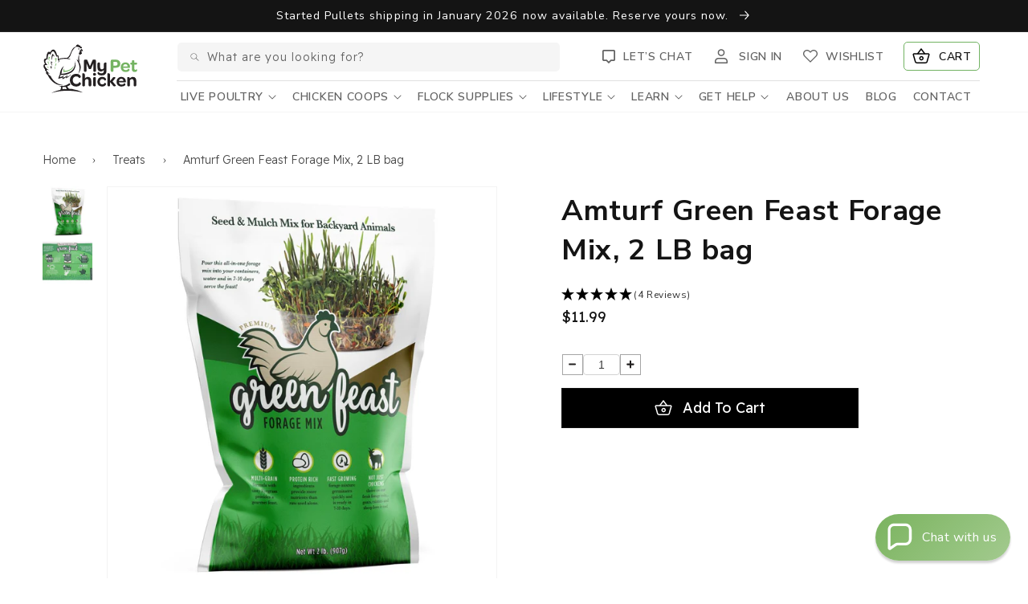

--- FILE ---
content_type: text/html; charset=utf-8
request_url: https://www.mypetchicken.com/products/amturf-green-feast-forage-mix-2-lb-bag
body_size: 104282
content:
<!doctype html>
<html class="no-js" lang="en">
  <head>
    
    <script>
      window.Shopify = window.Shopify || {theme: {id: 184965628269, role: 'main' } };
      window._template = {
          directory: "",
          name: "product",
          suffix: ""
      }
    </script>
    <script src="https://cdn.intelligems.io/69910f025729.js"></script>

    <!-- Facebook Pixel Code -->
    <script>
      !function(f,b,e,v,n,t,s)
      {if(f.fbq)return;n=f.fbq=function(){n.callMethod?
      n.callMethod.apply(n,arguments):n.queue.push(arguments)};
      if(!f._fbq)f._fbq=n;n.push=n;n.loaded=!0;n.version='2.0';
      n.queue=[];t=b.createElement(e);t.async=!0;
      t.src=v;s=b.getElementsByTagName(e)[0];
      s.parentNode.insertBefore(t,s)}(window,document,'script',
      'https://connect.facebook.net/en_US/fbevents.js');
       fbq('init', '232003736369950');
      fbq('track', 'PageView');
    </script>
    <noscript>
      <img
        height="1"
        width="1"
        src="
          https://www.facebook.com/tr?id=232003736369950&ev=PageView
          &noscript=1
        "
      >
    </noscript>
    <!-- End Facebook Pixel Code -->
    <meta charset="utf-8">
    <meta http-equiv="X-UA-Compatible" content="IE=edge">
    <meta name="viewport" content="width=device-width,initial-scale=1">
    <meta name="theme-color" content=""><link rel="preconnect" href="https://cdn.shopify.com" crossorigin><link rel="icon" type="image/png" href="//www.mypetchicken.com/cdn/shop/files/MPC-Favicon-01.png?crop=center&height=32&v=1666713724&width=32"><link rel="preconnect" href="https://fonts.shopifycdn.com" crossorigin>


    

    <link rel="preconnect" href="https://fonts.googleapis.com">
    <link rel="preconnect" href="https://fonts.gstatic.com" crossorigin>
    <link
      href="https://fonts.googleapis.com/css2?family=Quicksand:wght@500;700&family=Readex+Pro:wght@300;400;500&display=swap"
      rel="stylesheet"
      rel="preconnect"
    >

    <script src="//www.mypetchicken.com/cdn/shop/t/113/assets/plugin.js?v=49160962367408470101767638589"></script>
    <script src="//www.mypetchicken.com/cdn/shop/t/113/assets/global.js?v=72070656319951041511767638589" defer="defer"></script>

    
      <script src="//www.mypetchicken.com/cdn/shop/t/113/assets/cart-drawer.js?v=73534381968947106621767638589" defer="defer"></script>
    

    
    

    
      <script>window.performance && window.performance.mark && window.performance.mark('shopify.content_for_header.start');</script><meta name="facebook-domain-verification" content="j9itt1s30v4u6hxk0ognp6oo3zayip">
<meta name="google-site-verification" content="MvJfYf7vLEMnCG81cIaMYh8o2jBQ3acJmJR3dcjHGE4">
<meta id="shopify-digital-wallet" name="shopify-digital-wallet" content="/60195504282/digital_wallets/dialog">
<meta name="shopify-checkout-api-token" content="4b563f5bb9a518db77aa924c16d7b3ab">
<link rel="alternate" type="application/json+oembed" href="https://www.mypetchicken.com/products/amturf-green-feast-forage-mix-2-lb-bag.oembed">
<script async="async" src="/checkouts/internal/preloads.js?locale=en-US"></script>
<link rel="preconnect" href="https://shop.app" crossorigin="anonymous">
<script async="async" src="https://shop.app/checkouts/internal/preloads.js?locale=en-US&shop_id=60195504282" crossorigin="anonymous"></script>
<script id="apple-pay-shop-capabilities" type="application/json">{"shopId":60195504282,"countryCode":"US","currencyCode":"USD","merchantCapabilities":["supports3DS"],"merchantId":"gid:\/\/shopify\/Shop\/60195504282","merchantName":"My Pet Chicken","requiredBillingContactFields":["postalAddress","email","phone"],"requiredShippingContactFields":["postalAddress","email","phone"],"shippingType":"shipping","supportedNetworks":["visa","masterCard","discover","elo","jcb"],"total":{"type":"pending","label":"My Pet Chicken","amount":"1.00"},"shopifyPaymentsEnabled":true,"supportsSubscriptions":true}</script>
<script id="shopify-features" type="application/json">{"accessToken":"4b563f5bb9a518db77aa924c16d7b3ab","betas":["rich-media-storefront-analytics"],"domain":"www.mypetchicken.com","predictiveSearch":true,"shopId":60195504282,"locale":"en"}</script>
<script>var Shopify = Shopify || {};
Shopify.shop = "mypetchicken.myshopify.com";
Shopify.locale = "en";
Shopify.currency = {"active":"USD","rate":"1.0"};
Shopify.country = "US";
Shopify.theme = {"name":"Dawn v14 - 1\/5\/25 - update cart drawer","id":184965628269,"schema_name":"Dawn","schema_version":"14.0.0","theme_store_id":887,"role":"main"};
Shopify.theme.handle = "null";
Shopify.theme.style = {"id":null,"handle":null};
Shopify.cdnHost = "www.mypetchicken.com/cdn";
Shopify.routes = Shopify.routes || {};
Shopify.routes.root = "/";</script>
<script type="module">!function(o){(o.Shopify=o.Shopify||{}).modules=!0}(window);</script>
<script>!function(o){function n(){var o=[];function n(){o.push(Array.prototype.slice.apply(arguments))}return n.q=o,n}var t=o.Shopify=o.Shopify||{};t.loadFeatures=n(),t.autoloadFeatures=n()}(window);</script>
<script>
  window.ShopifyPay = window.ShopifyPay || {};
  window.ShopifyPay.apiHost = "shop.app\/pay";
  window.ShopifyPay.redirectState = null;
</script>
<script id="shop-js-analytics" type="application/json">{"pageType":"product"}</script>
<script defer="defer" async type="module" src="//www.mypetchicken.com/cdn/shopifycloud/shop-js/modules/v2/client.init-shop-cart-sync_BApSsMSl.en.esm.js"></script>
<script defer="defer" async type="module" src="//www.mypetchicken.com/cdn/shopifycloud/shop-js/modules/v2/chunk.common_CBoos6YZ.esm.js"></script>
<script type="module">
  await import("//www.mypetchicken.com/cdn/shopifycloud/shop-js/modules/v2/client.init-shop-cart-sync_BApSsMSl.en.esm.js");
await import("//www.mypetchicken.com/cdn/shopifycloud/shop-js/modules/v2/chunk.common_CBoos6YZ.esm.js");

  window.Shopify.SignInWithShop?.initShopCartSync?.({"fedCMEnabled":true,"windoidEnabled":true});

</script>
<script>
  window.Shopify = window.Shopify || {};
  if (!window.Shopify.featureAssets) window.Shopify.featureAssets = {};
  window.Shopify.featureAssets['shop-js'] = {"shop-cart-sync":["modules/v2/client.shop-cart-sync_DJczDl9f.en.esm.js","modules/v2/chunk.common_CBoos6YZ.esm.js"],"init-fed-cm":["modules/v2/client.init-fed-cm_BzwGC0Wi.en.esm.js","modules/v2/chunk.common_CBoos6YZ.esm.js"],"init-windoid":["modules/v2/client.init-windoid_BS26ThXS.en.esm.js","modules/v2/chunk.common_CBoos6YZ.esm.js"],"shop-cash-offers":["modules/v2/client.shop-cash-offers_DthCPNIO.en.esm.js","modules/v2/chunk.common_CBoos6YZ.esm.js","modules/v2/chunk.modal_Bu1hFZFC.esm.js"],"shop-button":["modules/v2/client.shop-button_D_JX508o.en.esm.js","modules/v2/chunk.common_CBoos6YZ.esm.js"],"init-shop-email-lookup-coordinator":["modules/v2/client.init-shop-email-lookup-coordinator_DFwWcvrS.en.esm.js","modules/v2/chunk.common_CBoos6YZ.esm.js"],"shop-toast-manager":["modules/v2/client.shop-toast-manager_tEhgP2F9.en.esm.js","modules/v2/chunk.common_CBoos6YZ.esm.js"],"shop-login-button":["modules/v2/client.shop-login-button_DwLgFT0K.en.esm.js","modules/v2/chunk.common_CBoos6YZ.esm.js","modules/v2/chunk.modal_Bu1hFZFC.esm.js"],"avatar":["modules/v2/client.avatar_BTnouDA3.en.esm.js"],"init-shop-cart-sync":["modules/v2/client.init-shop-cart-sync_BApSsMSl.en.esm.js","modules/v2/chunk.common_CBoos6YZ.esm.js"],"pay-button":["modules/v2/client.pay-button_BuNmcIr_.en.esm.js","modules/v2/chunk.common_CBoos6YZ.esm.js"],"init-shop-for-new-customer-accounts":["modules/v2/client.init-shop-for-new-customer-accounts_DrjXSI53.en.esm.js","modules/v2/client.shop-login-button_DwLgFT0K.en.esm.js","modules/v2/chunk.common_CBoos6YZ.esm.js","modules/v2/chunk.modal_Bu1hFZFC.esm.js"],"init-customer-accounts-sign-up":["modules/v2/client.init-customer-accounts-sign-up_TlVCiykN.en.esm.js","modules/v2/client.shop-login-button_DwLgFT0K.en.esm.js","modules/v2/chunk.common_CBoos6YZ.esm.js","modules/v2/chunk.modal_Bu1hFZFC.esm.js"],"shop-follow-button":["modules/v2/client.shop-follow-button_C5D3XtBb.en.esm.js","modules/v2/chunk.common_CBoos6YZ.esm.js","modules/v2/chunk.modal_Bu1hFZFC.esm.js"],"checkout-modal":["modules/v2/client.checkout-modal_8TC_1FUY.en.esm.js","modules/v2/chunk.common_CBoos6YZ.esm.js","modules/v2/chunk.modal_Bu1hFZFC.esm.js"],"init-customer-accounts":["modules/v2/client.init-customer-accounts_C0Oh2ljF.en.esm.js","modules/v2/client.shop-login-button_DwLgFT0K.en.esm.js","modules/v2/chunk.common_CBoos6YZ.esm.js","modules/v2/chunk.modal_Bu1hFZFC.esm.js"],"lead-capture":["modules/v2/client.lead-capture_Cq0gfm7I.en.esm.js","modules/v2/chunk.common_CBoos6YZ.esm.js","modules/v2/chunk.modal_Bu1hFZFC.esm.js"],"shop-login":["modules/v2/client.shop-login_BmtnoEUo.en.esm.js","modules/v2/chunk.common_CBoos6YZ.esm.js","modules/v2/chunk.modal_Bu1hFZFC.esm.js"],"payment-terms":["modules/v2/client.payment-terms_BHOWV7U_.en.esm.js","modules/v2/chunk.common_CBoos6YZ.esm.js","modules/v2/chunk.modal_Bu1hFZFC.esm.js"]};
</script>
<script>(function() {
  var isLoaded = false;
  function asyncLoad() {
    if (isLoaded) return;
    isLoaded = true;
    var urls = ["https:\/\/cdn.nfcube.com\/instafeed-6b21ef31a1d4c58f4fcd98a78914a5c9.js?shop=mypetchicken.myshopify.com","\/\/cdn.shopify.com\/s\/files\/1\/0257\/0108\/9360\/t\/85\/assets\/usf-license.js?shop=mypetchicken.myshopify.com","https:\/\/cdn.shopify.com\/s\/files\/1\/0601\/9550\/4282\/t\/113\/assets\/yoast-active-script.js?v=1767638589\u0026shop=mypetchicken.myshopify.com","https:\/\/cdn.shopify.com\/s\/files\/1\/0601\/9550\/4282\/t\/113\/assets\/yoast-active-script.js?v=1767638589\u0026shop=mypetchicken.myshopify.com"];
    for (var i = 0; i < urls.length; i++) {
      var s = document.createElement('script');
      s.type = 'text/javascript';
      s.async = true;
      s.src = urls[i];
      var x = document.getElementsByTagName('script')[0];
      x.parentNode.insertBefore(s, x);
    }
  };
  if(window.attachEvent) {
    window.attachEvent('onload', asyncLoad);
  } else {
    window.addEventListener('load', asyncLoad, false);
  }
})();</script>
<script id="__st">var __st={"a":60195504282,"offset":-18000,"reqid":"856ee7bb-43d0-459c-a41f-28a10a5f5009-1768860862","pageurl":"www.mypetchicken.com\/products\/amturf-green-feast-forage-mix-2-lb-bag","u":"fa44aa28fb45","p":"product","rtyp":"product","rid":7762160615578};</script>
<script>window.ShopifyPaypalV4VisibilityTracking = true;</script>
<script id="captcha-bootstrap">!function(){'use strict';const t='contact',e='account',n='new_comment',o=[[t,t],['blogs',n],['comments',n],[t,'customer']],c=[[e,'customer_login'],[e,'guest_login'],[e,'recover_customer_password'],[e,'create_customer']],r=t=>t.map((([t,e])=>`form[action*='/${t}']:not([data-nocaptcha='true']) input[name='form_type'][value='${e}']`)).join(','),a=t=>()=>t?[...document.querySelectorAll(t)].map((t=>t.form)):[];function s(){const t=[...o],e=r(t);return a(e)}const i='password',u='form_key',d=['recaptcha-v3-token','g-recaptcha-response','h-captcha-response',i],f=()=>{try{return window.sessionStorage}catch{return}},m='__shopify_v',_=t=>t.elements[u];function p(t,e,n=!1){try{const o=window.sessionStorage,c=JSON.parse(o.getItem(e)),{data:r}=function(t){const{data:e,action:n}=t;return t[m]||n?{data:e,action:n}:{data:t,action:n}}(c);for(const[e,n]of Object.entries(r))t.elements[e]&&(t.elements[e].value=n);n&&o.removeItem(e)}catch(o){console.error('form repopulation failed',{error:o})}}const l='form_type',E='cptcha';function T(t){t.dataset[E]=!0}const w=window,h=w.document,L='Shopify',v='ce_forms',y='captcha';let A=!1;((t,e)=>{const n=(g='f06e6c50-85a8-45c8-87d0-21a2b65856fe',I='https://cdn.shopify.com/shopifycloud/storefront-forms-hcaptcha/ce_storefront_forms_captcha_hcaptcha.v1.5.2.iife.js',D={infoText:'Protected by hCaptcha',privacyText:'Privacy',termsText:'Terms'},(t,e,n)=>{const o=w[L][v],c=o.bindForm;if(c)return c(t,g,e,D).then(n);var r;o.q.push([[t,g,e,D],n]),r=I,A||(h.body.append(Object.assign(h.createElement('script'),{id:'captcha-provider',async:!0,src:r})),A=!0)});var g,I,D;w[L]=w[L]||{},w[L][v]=w[L][v]||{},w[L][v].q=[],w[L][y]=w[L][y]||{},w[L][y].protect=function(t,e){n(t,void 0,e),T(t)},Object.freeze(w[L][y]),function(t,e,n,w,h,L){const[v,y,A,g]=function(t,e,n){const i=e?o:[],u=t?c:[],d=[...i,...u],f=r(d),m=r(i),_=r(d.filter((([t,e])=>n.includes(e))));return[a(f),a(m),a(_),s()]}(w,h,L),I=t=>{const e=t.target;return e instanceof HTMLFormElement?e:e&&e.form},D=t=>v().includes(t);t.addEventListener('submit',(t=>{const e=I(t);if(!e)return;const n=D(e)&&!e.dataset.hcaptchaBound&&!e.dataset.recaptchaBound,o=_(e),c=g().includes(e)&&(!o||!o.value);(n||c)&&t.preventDefault(),c&&!n&&(function(t){try{if(!f())return;!function(t){const e=f();if(!e)return;const n=_(t);if(!n)return;const o=n.value;o&&e.removeItem(o)}(t);const e=Array.from(Array(32),(()=>Math.random().toString(36)[2])).join('');!function(t,e){_(t)||t.append(Object.assign(document.createElement('input'),{type:'hidden',name:u})),t.elements[u].value=e}(t,e),function(t,e){const n=f();if(!n)return;const o=[...t.querySelectorAll(`input[type='${i}']`)].map((({name:t})=>t)),c=[...d,...o],r={};for(const[a,s]of new FormData(t).entries())c.includes(a)||(r[a]=s);n.setItem(e,JSON.stringify({[m]:1,action:t.action,data:r}))}(t,e)}catch(e){console.error('failed to persist form',e)}}(e),e.submit())}));const S=(t,e)=>{t&&!t.dataset[E]&&(n(t,e.some((e=>e===t))),T(t))};for(const o of['focusin','change'])t.addEventListener(o,(t=>{const e=I(t);D(e)&&S(e,y())}));const B=e.get('form_key'),M=e.get(l),P=B&&M;t.addEventListener('DOMContentLoaded',(()=>{const t=y();if(P)for(const e of t)e.elements[l].value===M&&p(e,B);[...new Set([...A(),...v().filter((t=>'true'===t.dataset.shopifyCaptcha))])].forEach((e=>S(e,t)))}))}(h,new URLSearchParams(w.location.search),n,t,e,['guest_login'])})(!0,!0)}();</script>
<script integrity="sha256-4kQ18oKyAcykRKYeNunJcIwy7WH5gtpwJnB7kiuLZ1E=" data-source-attribution="shopify.loadfeatures" defer="defer" src="//www.mypetchicken.com/cdn/shopifycloud/storefront/assets/storefront/load_feature-a0a9edcb.js" crossorigin="anonymous"></script>
<script crossorigin="anonymous" defer="defer" src="//www.mypetchicken.com/cdn/shopifycloud/storefront/assets/shopify_pay/storefront-65b4c6d7.js?v=20250812"></script>
<script data-source-attribution="shopify.dynamic_checkout.dynamic.init">var Shopify=Shopify||{};Shopify.PaymentButton=Shopify.PaymentButton||{isStorefrontPortableWallets:!0,init:function(){window.Shopify.PaymentButton.init=function(){};var t=document.createElement("script");t.src="https://www.mypetchicken.com/cdn/shopifycloud/portable-wallets/latest/portable-wallets.en.js",t.type="module",document.head.appendChild(t)}};
</script>
<script data-source-attribution="shopify.dynamic_checkout.buyer_consent">
  function portableWalletsHideBuyerConsent(e){var t=document.getElementById("shopify-buyer-consent"),n=document.getElementById("shopify-subscription-policy-button");t&&n&&(t.classList.add("hidden"),t.setAttribute("aria-hidden","true"),n.removeEventListener("click",e))}function portableWalletsShowBuyerConsent(e){var t=document.getElementById("shopify-buyer-consent"),n=document.getElementById("shopify-subscription-policy-button");t&&n&&(t.classList.remove("hidden"),t.removeAttribute("aria-hidden"),n.addEventListener("click",e))}window.Shopify?.PaymentButton&&(window.Shopify.PaymentButton.hideBuyerConsent=portableWalletsHideBuyerConsent,window.Shopify.PaymentButton.showBuyerConsent=portableWalletsShowBuyerConsent);
</script>
<script data-source-attribution="shopify.dynamic_checkout.cart.bootstrap">document.addEventListener("DOMContentLoaded",(function(){function t(){return document.querySelector("shopify-accelerated-checkout-cart, shopify-accelerated-checkout")}if(t())Shopify.PaymentButton.init();else{new MutationObserver((function(e,n){t()&&(Shopify.PaymentButton.init(),n.disconnect())})).observe(document.body,{childList:!0,subtree:!0})}}));
</script>
<link id="shopify-accelerated-checkout-styles" rel="stylesheet" media="screen" href="https://www.mypetchicken.com/cdn/shopifycloud/portable-wallets/latest/accelerated-checkout-backwards-compat.css" crossorigin="anonymous">
<style id="shopify-accelerated-checkout-cart">
        #shopify-buyer-consent {
  margin-top: 1em;
  display: inline-block;
  width: 100%;
}

#shopify-buyer-consent.hidden {
  display: none;
}

#shopify-subscription-policy-button {
  background: none;
  border: none;
  padding: 0;
  text-decoration: underline;
  font-size: inherit;
  cursor: pointer;
}

#shopify-subscription-policy-button::before {
  box-shadow: none;
}

      </style>
<script id="sections-script" data-sections="main-product,header,footer" defer="defer" src="//www.mypetchicken.com/cdn/shop/t/113/compiled_assets/scripts.js?v=89271"></script>
<script>window.performance && window.performance.mark && window.performance.mark('shopify.content_for_header.end');</script>
    
    <script>window._usfTheme={
    id:136278114458,
    name:"Dawn",
    version:"14.0.0",
    vendor:"Shopify",
    applied:1,
    assetUrl:"//www.mypetchicken.com/cdn/shop/t/113/assets/usf-boot.js?v=184116903341707693171767638589"
};
window._usfCustomerTags = null;
window._usfCollectionId = null;
window._usfCollectionDefaultSort = null;
window._usfLocale = "en";
window._usfRootUrl = "\/";
window.usf = {
  settings: {"online":1,"version":"1.0.2.4112","shop":"mypetchicken.myshopify.com","siteId":"532de3c0-eae6-4c53-a897-635fb6b6d010","resUrl":"//cdn.shopify.com/s/files/1/0257/0108/9360/t/85/assets/","analyticsApiUrl":"https://svc-2-analytics-usf.hotyon.com/set","searchSvcUrl":"https://svc-2-usf.hotyon.com/","enabledPlugins":["preview-usf"],"showGotoTop":1,"mobileBreakpoint":767,"decimals":2,"useTrailingZeros":1,"decimalDisplay":".","thousandSeparator":",","currency":"USD","priceLongFormat":"${0}","priceFormat":"${0}","plugins":{},"revision":86784798,"filters":{"desktopLikeMobile":1,"filtersHorzStyle":"default","filtersHorzPosition":"left","filtersMobileStyle":"default"},"instantSearch":{"online":1,"searchBoxSelector":"input[name=q]","numOfSuggestions":6,"numOfProductMatches":6,"showCollections":1,"numOfCollections":4,"showPages":1,"numOfPages":3,"layout":"two-columns","productDisplayType":"list","productColumnPosition":"left","productsPerRow":2,"showPopularProducts":1,"numOfPopularProducts":6,"numOfRecentSearches":5},"search":{"online":1,"sortFields":["r","bestselling","title","-title","price","-price"],"searchResultsUrl":"/pages/search-results-1","more":"more","itemsPerPage":28,"imageSizeType":"fixed","imageSize":"600,350","showSearchInputOnSearchPage":1,"showAltImage":1,"showSale":1,"showSoldOut":1,"canChangeUrl":1},"collections":{"online":1,"collectionsPageUrl":"/pages/collections"},"filterNavigation":{"showFilterArea":1,"showSingle":1,"showProductCount":1},"translation_en":{"search":"Search","latestSearches":"Latest searches","popularSearches":"Popular searches","viewAllResultsFor":"view all results for <span class=\"usf-highlight\">{0}</span>","viewAllResults":"view all results","noMatchesFoundFor":"No matches found for \"<b>{0}</b>\". Please try again with a different term.","productSearchResultWithTermSummary":"<b>{0}</b> results for '<b>{1}</b>'","productSearchResultSummary":"<b>{0}</b> products","productSearchNoResults":"<h2>No matching for '<b>{0}</b>'.</h2><p>But don't give up - check the filters, spelling or try less specific search terms.</p>","productSearchNoResultsEmptyTerm":"<h2>No results found.</h2><p>But don't give up - check the filters or try less specific terms.</p>","clearAll":"Clear all","clear":"Clear","clearAllFilters":"Clear all filters","clearFiltersBy":"Clear filters by {0}","filterBy":"Filter by {0}","sort":"Sort","sortBy_r":"Relevance","sortBy_title":"Title: A-Z","sortBy_-title":"Title: Z-A","sortBy_date":"Date: Old to New","sortBy_-date":"Date: New to Old","sortBy_price":"Price: Low to High","sortBy_-price":"Price: High to Low","sortBy_percentSale":"Percent sales: Low to High","sortBy_-percentSale":"Percent sales: High to Low","sortBy_-discount":"Discount: High to Low","sortBy_bestselling":"Best selling","sortBy_-available":"Inventory: High to Low","sortBy_producttype":"Product Type: A-Z","sortBy_-producttype":"Product Type: Z-A","sortBy_random":"Random","filters":"Filters","filterOptions":"Filter options","clearFilterOptions":"Clear all filter options","youHaveViewed":"You've viewed {0} of {1} products","loadMore":"Load more","loadPrev":"Load previous","productMatches":"Product matches","trending":"Trending","didYouMean":"Sorry, nothing found for '<b>{0}</b>'.<br>Did you mean '<b>{1}</b>'?","searchSuggestions":"Search suggestions","popularSearch":"Popular search","quantity":"Quantity","selectedVariantNotAvailable":"The selected variant is not available.","addToCart":"Add to cart","seeFullDetails":"See full details","chooseOptions":"Choose options","quickView":"Quick view","sale":"Sale","save":"Save","soldOut":"Sold out","viewItems":"View items","more":"More","all":"All","prevPage":"Previous page","gotoPage":"Go to page {0}","nextPage":"Next page","from":"From","collections":"Collections","pages":"Pages","sortBy_metafield:custom.egg_color":"custom.egg_color: A-Z","sortBy_-metafield:custom.egg_color":"custom.egg_color: Z-A","sortBy_metafield:custom.material":"custom.material: A-Z","sortBy_-metafield:custom.material":"custom.material: Z-A","sortBy_option:Sex":"Sex: A-Z","sortBy_-option:Sex":"Sex: Z-A","sortBy_metafield:custom.size":"custom.size: A-Z","sortBy_-metafield:custom.size":"custom.size: Z-A","sortBy_metafield:custom.features":"custom.features: A-Z","sortBy_-metafield:custom.features":"custom.features: Z-A","sortBy_metafield:custom.breed":"custom.breed: A-Z","sortBy_-metafield:custom.breed":"custom.breed: Z-A","sortBy_metafield:custom.plummage_color":"custom.plummage_color: A-Z","sortBy_-metafield:custom.plummage_color":"custom.plummage_color: Z-A","sortBy_metafield:custom.personality":"custom.personality: A-Z","sortBy_-metafield:custom.personality":"custom.personality: Z-A","sortBy_metafield:custom.climate":"custom.climate: A-Z","sortBy_-metafield:custom.climate":"custom.climate: Z-A","sortBy_metafield:custom.laying_rate":"custom.laying_rate: A-Z","sortBy_-metafield:custom.laying_rate":"custom.laying_rate: Z-A","sortBy_metafield:custom.physical_traits":"custom.physical_traits: A-Z","sortBy_-metafield:custom.physical_traits":"custom.physical_traits: Z-A","sortBy_metafield:custom.special_features":"custom.special_features: A-Z","sortBy_-metafield:custom.special_features":"custom.special_features: Z-A","sortBy_metafield:custom.bundles":"custom.bundles: A-Z","sortBy_-metafield:custom.bundles":"custom.bundles: Z-A","sortBy_metafield:custom.hatch_rate_eggs_only_":"custom.hatch_rate_eggs_only_: A-Z","sortBy_-metafield:custom.hatch_rate_eggs_only_":"custom.hatch_rate_eggs_only_: Z-A","sortBy_metafield:custom.free_shipping":"custom.free_shipping: A-Z","sortBy_-metafield:custom.free_shipping":"custom.free_shipping: Z-A","sortBy_metafield:custom.add_ons":"custom.add_ons: A-Z","sortBy_-metafield:custom.add_ons":"custom.add_ons: -A","sortBy_metafield:custom.predator_resistance":"custom.predator_resistance: A-Z","sortBy_-metafield:custom.predator_resistance":"custom.predator_resistance: Z-A","sortBy_metafield:custom.shipping":"custom.shipping: A-Z","sortBy_-metafield:custom.shipping":"custom.shipping: Z-A","sortBy_metafield:.custom.made_in_usa":".custom.made_in_usa: A-Z","sortBy_-metafield:.custom.made_in_usa":".custom.made_in_usa: Z-A","sortBy_metafield:custom.custom":"custom.custom: A-Z","sortBy_-metafield:custom.custom":"custom.custom: Z-A","sortBy_metafield:custom.type":"custom.type: A-Z","sortBy_-metafield:custom.type":"custom.type: Z-A","sortBy_metafield:custom.organic":"custom.organic: A-Z","sortBy_-metafield:custom.organic":"custom.organic: Z-A","sortBy_metafield:custom.medicated":"custom.medicated: A-Z","sortBy_-metafield:custom.medicated":"custom.medicated: Z-A","sortBy_metafield:custom.ingredients":"custom.ingredients: A-Z","sortBy_-metafield:custom.ingredients":"custom.ingredients: Z-A","sortBy_metafield:custom.bag_size":"custom.bag_size: A-Z","sortBy_-metafield:custom.bag_size":"custom.bag_size: Z-A","sortBy_metafield:custom.treatment":"custom.treatment: A-Z","sortBy_-metafield:custom.treatment":"custom.treatment: Z-A","sortBy_metafield:custom.preventative":"custom.preventative: A-Z","sortBy_-metafield:custom.preventative":"custom.preventative: Z-A","sortBy_metafield:custom.product_form":"custom.product_form: A-Z","sortBy_-metafield:custom.product_form":"custom.product_form: Z-A","sortBy_metafield:custom.style":"custom.style: A-Z","sortBy_-metafield:custom.style":"custom.style: Z-A","sortBy_metafield:custom.egg_quantity":"custom.egg_quantity: A-Z","sortBy_-metafield:custom.egg_quantity":"custom.egg_quantity: Z-A","sortBy_metafield:custom.printed":"custom.printed: A-Z","sortBy_-metafield:custom.printed":"custom.printed: Z-A","sortBy_metafield:custom.carton_quantity":"custom.carton_quantity: A-Z","sortBy_-metafield:custom.carton_quantity":"custom.carton_quantity: Z-A","sortBy_metafield:custom.eco_friendly":"custom.eco_friendly: A-Z","sortBy_-metafield:custom.eco_friendly":"custom.eco_friendly: Z-A","sortBy_metafield:custom.egg_type":"custom.egg_type: A-Z","sortBy_-metafield:custom.egg_type":"custom.egg_type: Z-A","sortBy_metafield:custom.automation":"custom.automation: A-Z","sortBy_-metafield:custom.automation":"custom.automation: Z-A","sortBy_metafield:custom.quantity":"custom.quantity: A-Z","sortBy_-metafield:custom.quantity":"custom.quantity: Z-A","sortBy_metafield:custom.occation":"custom.occation: A-Z","sortBy_-metafield:custom.occation":"custom.occation: Z-A","sortBy_metafield:custom.gender":"custom.gender: A-Z","sortBy_-metafield:custom.gender":"custom.gender: Z-A","sortBy_metafield:custom.product_shipping_date":"custom.product_shipping_date: A-Z","sortBy_-metafield:custom.product_shipping_date":"custom.product_shipping_date: Z-A","sortBy_option:Add A Bow Tie":"Add A Bow Tie: A-Z","sortBy_-option:Add A Bow Tie":"Add A Bow Tie: Z-A","sortBy_metafield:custom.made_in_usa":"custom.made_in_usa: A-Z","sortBy_-metafield:custom.made_in_usa":"custom.made_in_usa: Z-A","sortBy_metafield:custom.abundance":"custom.abundance: A-Z","sortBy_-metafield:custom.abundance":"custom.abundance: Z-A","sortBy_metafield:custom.nurturing":"custom.nurturing: A-Z","sortBy_-metafield:custom.nurturing":"custom.nurturing: Z-A","sortBy_option:Additional Features":"Additional Features: A-Z","sortBy_-option:Additional Features":"Additional Features: Z-A","sortBy_option:Color":"Color: A-Z","sortBy_-option:Color":"Color: Z-A","sortBy_option:Components":"Components: A-Z","sortBy_-option:Components":"Components: Z-A","sortBy_option:Denominations":"Denominations: A-Z","sortBy_-option:Denominations":"Denominations: Z-A","sortBy_option:Fabric":"Fabric: A-Z","sortBy_-option:Fabric":"Fabric: Z-A","sortBy_option:Gender":"Gender: A-Z","sortBy_-option:Gender":"Gender: Z-A","sortBy_option:Height":"Height: A-Z","sortBy_-option:Height":"Height: Z-A","sortBy_option:Mount":"Mount: A-Z","sortBy_-option:Mont":"Mount: Z-A","sortBy_option:Options":"Options: A-Z","sortBy_-option:Options":"Options: Z-A","sortBy_option:Quantity":"Quantity: A-Z","sortBy_-option:Quantity":"Quantity: Z-A","sortBy_option:Size":"Size: A-Z","sortBy_-option:Size":"Size: Z-A","sortBy_option:Style":"Style: A-Z","sortBy_-option:Style":"Style: Z-A","sortBy_option:Weave Size":"Weave Size: A-Z","sortBy_-option:Weave Size":"Weave Size: Z-A","sortBy_metafield:MyNamespace.MyKey1":"MyNamespace.MyKey1: A-Z","sortBy_-metafield:MyNamespace.MyKey1":"MyNamespace.MyKey1: Z-A","sortBy_option:Add 3 Mystery Eggs":"Add 3 Mystery Eggs: A-Z","sortBy_-option:Add 3 Mystery Eggs":"Add 3 Mystery Eggs: Z-A","sortBy_option:Add 2 Plastic Jars":"Add 2 Plastic Jars: A-Z","sortBy_-option:Add 2 Plastic Jars":"Add 2 Plastic Jars: Z-A","sortBy_option:Openings":"Openings: A-Z","sortBy_-option:Openings":"Openings: Z-A","sortBy_option:Add 12-Volt Battery Cable":"Add 12-Volt Battery Cable: A-Z","sortBy_-option:Add 12-Volt Battery Cable":"Add 12-Volt Battery Cable: Z-A","sortBy_option:Wood Finish/Sealer Options":"Wood Finish/Sealer Options: A-Z","sortBy_-option:Wood Finish/Sealer Options":"Wood Finish/Sealer Options: Z-A","sortBy_option:Add A Cover":"Add A Cover: A-Z","sortBy_-option:Add A Cover":"Add A Cover: Z-A","sortBy_option:Add A Gray Run":"Add A Gray Run: A-Z","sortBy_-option:Add A Gray Run":"Add A Gray Run: Z-A","sortBy_option:Add A Gray Stand":"Add A Gray Stand: A-Z","sortBy_-option:Add A Gray Stand":"Add A Gray Stand: Z-A","sortBy_option:Add A Matching Leash":"Add A Matching Leash: A-Z","sortBy_-option:Add A Matching Leash":"Add A Matching Leash: Z-A","sortBy_option:Add A Nest Box":"Add A Nest Box: A-Z","sortBy_-option:Add A Nest Box":"Add A Nest Box: Z-A","sortBy_option:Add A Run":"Add A Run: A-Z","sortBy_-option:Add A Run":"Add A Run: Z-A","sortBy_option:Add-On Tractor Kit":"Add-On Tractor Kit: A-Z","sortBy_-option:Add-On Tractor Kit":"Add-On Tractor Kit: Z-A","sortBy_option:Collar Size":"Collar Size: A-Z","sortBy_-option:Collar Size":"Collar Size: Z-A","sortBy_option:Coop Color":"Coop Color: A-Z","sortBy_-option:Coop Color":"Coop Color: Z-A","sortBy_option:Door Style":"Door Style: A-Z","sortBy_-option:Door Style":"Door Style: Z-A","sortBy_option:Solar Charger & Battery":"Solar Charger & Battery: A-Z","sortBy_-option:Solar Charger & Battery":"Solar Charger & Battery: Z-A","sortBy_option:Solar Option":"Solar Option: A-Z","sortBy_-option:Solar Option":"Solar Option: Z-A","sortBy_option:Type":"Type: A-Z","sortBy_-option:Type":"Type: Z-A","sortBy_option:Wifi App":"Wifi App: A-Z","sortBy_-option:Wifi App":"Wifi App: Z-A","sortBy_metafield:custom.heat_tolerance":"custom.heat_tolerance: A-Z","sortBy_-metafield:custom.heat_tolerance":"custom.heat_tolerance: Z-A","sortBy_metafield:custom.cold_tolerance":"custom.cold_tolerance: A-Z","sortBy_-metafield:custom.cold_tolerance":"custom.cold_tolerance: Z-A","sortBy_metafield:custom.capacity":"custom.capacity: A-Z","sortBy_-metafield:custom.capacity":"custom.capacity: Z-A","sortBy_metafield:MyNamespace.MyKey2":"MyNamespace.MyKey2: A-Z","sortBy_-metafield:MyNamespace.MyKey2":"MyNamespace.MyKey2: Z-A","sortBy_option:Nestera Coop Size":"Nestera Coop Size: A-Z","sortBy_-option:Nestera Coop Size":"Nestera Coop Size: Z-A","sortBy_-option:Mount":"Mount: Z-A","sortBy_option:Base":"Base: A-Z","sortBy_-option:Base":"Base: Z-A","sortBy_option:Title":"Title: A-Z","sortBy_-option:Title":"Title: Z-A","sortBy_option:Delivery Options":"Delivery Options: A-Z","sortBy_-option:Delivery Options":"Delivery Options: Z-A","sortBy_option:Coop Size":"Coop Size: A-Z","sortBy_-option:Coop Size":"Coop Size: Z-A","sortBy_option:Coop Model":"Coop Model: A-Z","sortBy_-option:Coop Model":"Coop Model: Z-A","sortBy_option:Auto Fill":"Auto Fill: A-Z","sortBy_-option:Auto Fill":"Auto Fill: Z-A","sortBy_option:12 Volt Battery Cable":"12 Volt Battery Cable: A-Z","sortBy_-option:12 Volt Battery Cable":"12 Volt Battery Cable: Z-A","sortBy_metafield:custom.location":"custom.location: A-Z","sortBy_-metafield:custom.location":"custom.location: Z-A","sortBy_option:Optional Features":"Optional Features: A-Z","sortBy_-option:Optional Features":"Optional Features: Z-A","sortBy_option:Run Type":"Run Type: A-Z","sortBy_-option:Run Type":"Run Type: Z-A","sortBy_option:Accessory Options":"Accessory Options: A-Z","sortBy_-option:Accessory Options":"Accessory Options: Z-A","sortBy_option:Buy In Bulk":"Buy In Bulk: A-Z","sortBy_-option:Buy In Bulk":"Buy In Bulk: Z-A","sortBy_option:Add Space Saving Door Kit":"Add Space Saving Door Kit: A-Z","sortBy_-option:Add Space Saving Door Kit":"Add Space Saving Door Kit: Z-A","sortBy_option:Door Opener Model":"Door Opener Model: A-Z","sortBy_-option:Door Opener Model":"Door Opener Model: Z-A","sortBy_option:Accessories":"Accessories: A-Z","sortBy_-option:Accessories":"Accessories: Z-A","sortBy_option:Feeder Size":"Feeder Size: A-Z","sortBy_-option:Feeder Size":"Feeder Size: Z-A","sortBy_option:Add-On":"Add-On: A-Z","sortBy_-option:Add-On":"Add-On: Z-A","sortBy_option:Wifi/Bluetooth":"Wifi/Bluetooth: A-Z","sortBy_-option:Wifi/Bluetooth":"Wifi/Bluetooth: Z-A","sortBy_option:Base Style":"Base Style: A-Z","sortBy_-option:Base Style":"Base Style: Z-A","sortBy_option:Lid Style":"Lid Style: A-Z","sortBy_-option:Lid Style":"Lid Style: Z-A","sortBy_option:Mouth Size":"Mouth Size: A-Z","sortBy_-option:Mouth Size":"Mouth Size: Z-A","sortBy_option:Option":"Option: A-Z","sortBy_-option:Option":"Option: Z-A","sortBy_option:Pump Style":"Pump Style: A-Z","sortBy_-option:Pump Style":"Pump Style: Z-A","sortBy_option:Bracket Material":"Bracket Material: A-Z","sortBy_-option:Bracket Material":"Bracket Material: Z-A","sortBy_option:AWG":"AWG: A-Z","sortBy_-option:AWG":"AWG: Z-A","sortBy_option:4-Wheel Cart":"4-Wheel Cart: A-Z","sortBy_-option:4-Wheel Cart":"4-Wheel Cart: Z-A","sortBy_option:Bundle":"Bundle: A-Z","sortBy_-option:Bundle":"Bundle: Z-A","sortBy_option:Bundle Option":"Bundle Option: A-Z","sortBy_-option:Bundle Option":"Bundle Option: Z-A","sortBy_option:Cart Material":"Cart Material: A-Z","sortBy_-option:Cart Material":"Cart Material: Z-A","sortBy_option:Case Color":"Case Color: A-Z","sortBy_-option:Case Color":"Case Color: Z-A","sortBy_option:Casing Color":"Casing Color: A-Z","sortBy_-option:Casing Color":"Casing Color: Z-A","sortBy_option:Cutlery Color":"Cutlery Color: A-Z","sortBy_-option:Cutlery Color":"Cutlery Color: Z-A","sortBy_option:Format":"Format: A-Z","sortBy_-option:Format":"Format: Z-A","sortBy_option:Hose Material":"Hose Material: A-Z","sortBy_-option:Hose Material":"Hose Material: Z-A","sortBy_option:Hose Option":"Hose Option: A-Z","sortBy_-option:Hose Option":"Hose Option: Z-A","sortBy_option:Length":"Length: A-Z","sortBy_-option:Length":"Length: Z-A","sortBy_option:Magnesium Balm":"Magnesium Balm: A-Z","sortBy_-option:Magnesium Balm":"Magnesium Balm: Z-A","sortBy_option:Model":"Model: A-Z","sortBy_-option:Model":"Model: Z-A","sortBy_option:Pick Size":"Pick Size: A-Z","sortBy_-option:Pick Size":"Pick Size: Z-A","sortBy_option:Scent":"Scent: A-Z","sortBy_-option:Scent":"Scent: Z-A","sortBy_option:Select Quantity":"Select Quantity: A-Z","sortBy_-option:Select Quantity":"Select Quantity: Z-A","sortBy_option:Variant":"Variant: A-Z","sortBy_-option:Variant":"Variant: Z-A","sortBy_option:Weight":"Weight: A-Z","sortBy_-option:Weight":"Weight: Z-A","sortBy_option:Seed Package Size":"Seed Package Size: A-Z","sortBy_-option:Seed Package Size":"Seed Package Size: Z-A"}}
}
</script>
<script src="//www.mypetchicken.com/cdn/shop/t/113/assets/usf-boot.js?v=184116903341707693171767638589" async></script>


    <style data-shopify>
          @font-face {
  font-family: "Nunito Sans";
  font-weight: 400;
  font-style: normal;
  font-display: swap;
  src: url("//www.mypetchicken.com/cdn/fonts/nunito_sans/nunitosans_n4.0276fe080df0ca4e6a22d9cb55aed3ed5ba6b1da.woff2") format("woff2"),
       url("//www.mypetchicken.com/cdn/fonts/nunito_sans/nunitosans_n4.b4964bee2f5e7fd9c3826447e73afe2baad607b7.woff") format("woff");
}

          @font-face {
  font-family: "Nunito Sans";
  font-weight: 700;
  font-style: normal;
  font-display: swap;
  src: url("//www.mypetchicken.com/cdn/fonts/nunito_sans/nunitosans_n7.25d963ed46da26098ebeab731e90d8802d989fa5.woff2") format("woff2"),
       url("//www.mypetchicken.com/cdn/fonts/nunito_sans/nunitosans_n7.d32e3219b3d2ec82285d3027bd673efc61a996c8.woff") format("woff");
}

          @font-face {
  font-family: "Nunito Sans";
  font-weight: 400;
  font-style: italic;
  font-display: swap;
  src: url("//www.mypetchicken.com/cdn/fonts/nunito_sans/nunitosans_i4.6e408730afac1484cf297c30b0e67c86d17fc586.woff2") format("woff2"),
       url("//www.mypetchicken.com/cdn/fonts/nunito_sans/nunitosans_i4.c9b6dcbfa43622b39a5990002775a8381942ae38.woff") format("woff");
}

          @font-face {
  font-family: "Nunito Sans";
  font-weight: 700;
  font-style: italic;
  font-display: swap;
  src: url("//www.mypetchicken.com/cdn/fonts/nunito_sans/nunitosans_i7.8c1124729eec046a321e2424b2acf328c2c12139.woff2") format("woff2"),
       url("//www.mypetchicken.com/cdn/fonts/nunito_sans/nunitosans_i7.af4cda04357273e0996d21184432bcb14651a64d.woff") format("woff");
}

          @font-face {
  font-family: "Nunito Sans";
  font-weight: 400;
  font-style: normal;
  font-display: swap;
  src: url("//www.mypetchicken.com/cdn/fonts/nunito_sans/nunitosans_n4.0276fe080df0ca4e6a22d9cb55aed3ed5ba6b1da.woff2") format("woff2"),
       url("//www.mypetchicken.com/cdn/fonts/nunito_sans/nunitosans_n4.b4964bee2f5e7fd9c3826447e73afe2baad607b7.woff") format("woff");
}


          :root {
            --font-body-family: "Nunito Sans", sans-serif;
            --font-body-style: normal;
            --font-body-weight: 400;

            --font-heading-family: "Nunito Sans", sans-serif;
            --font-heading-style: normal;
            --font-heading-weight: 400;

            --font-body-scale: 1.05;
            --font-heading-scale: 1.0476190476190477;

            --color-base-text: 20, 20, 20;
            --color-shadow: 20, 20, 20;
            --color-base-background-1: 255, 255, 255;
            --color-base-background-2: 243, 243, 243;
            --color-base-solid-button-labels: 255, 255, 255;
            --color-base-outline-button-labels: 18, 18, 18;
            --color-base-accent-1: 20, 20, 20;
            --color-base-accent-2: 234, 242, 219;
            --payment-terms-background-color: #ffffff;

            --gradient-base-background-1: #ffffff;
            --gradient-base-background-2: #f3f3f3;
            --gradient-base-accent-1: #141414;
            --gradient-base-accent-2: #eaf2db;

            --media-padding: px;
            --media-border-opacity: 0.05;
            --media-border-width: 1px;
            --media-radius: 0px;
            --media-shadow-opacity: 0.0;
            --media-shadow-horizontal-offset: 0px;
            --media-shadow-vertical-offset: 4px;
            --media-shadow-blur-radius: 5px;

            --page-width: 130rem;
            --page-width-margin: 0rem;

            --card-image-padding: 0.0rem;
            --card-corner-radius: 0.0rem;
            --card-text-alignment: left;
            --card-border-width: 0.0rem;
            --card-border-opacity: 0.1;
            --card-shadow-opacity: 0.0;
            --card-shadow-horizontal-offset: 0.0rem;
            --card-shadow-vertical-offset: 0.4rem;
            --card-shadow-blur-radius: 0.5rem;

            --badge-corner-radius: 4.0rem;

            --popup-border-width: 1px;
            --popup-border-opacity: 0.1;
            --popup-corner-radius: 0px;
            --popup-shadow-opacity: 0.0;
            --popup-shadow-horizontal-offset: 0px;
            --popup-shadow-vertical-offset: 4px;
            --popup-shadow-blur-radius: 5px;

            --drawer-border-width: 1px;
            --drawer-border-opacity: 0.1;
            --drawer-shadow-opacity: 0.0;
            --drawer-shadow-horizontal-offset: 0px;
            --drawer-shadow-vertical-offset: 4px;
            --drawer-shadow-blur-radius: 5px;

            --spacing-sections-desktop: 0px;
            --spacing-sections-mobile: 0px;

            --grid-desktop-vertical-spacing: 12px;
            --grid-desktop-horizontal-spacing: 12px;
            --grid-mobile-vertical-spacing: 6px;
            --grid-mobile-horizontal-spacing: 6px;

            --text-boxes-border-opacity: 0.1;
            --text-boxes-border-width: 0px;
            --text-boxes-radius: 0px;
            --text-boxes-shadow-opacity: 0.0;
            --text-boxes-shadow-horizontal-offset: 0px;
            --text-boxes-shadow-vertical-offset: 4px;
            --text-boxes-shadow-blur-radius: 5px;

            --buttons-radius: 0px;
            --buttons-radius-outset: 0px;
            --buttons-border-width: 1px;
            --buttons-border-opacity: 1.0;
            --buttons-shadow-opacity: 0.0;
            --buttons-shadow-horizontal-offset: 0px;
            --buttons-shadow-vertical-offset: 4px;
            --buttons-shadow-blur-radius: 5px;
            --buttons-border-offset: 0px;

            --inputs-radius: 0px;
            --inputs-border-width: 1px;
            --inputs-border-opacity: 0.55;
            --inputs-shadow-opacity: 0.0;
            --inputs-shadow-horizontal-offset: 0px;
            --inputs-margin-offset: 0px;
            --inputs-shadow-vertical-offset: 4px;
            --inputs-shadow-blur-radius: 5px;
            --inputs-radius-outset: 0px;

            --variant-pills-radius: 40px;
            --variant-pills-border-width: 1px;
            --variant-pills-border-opacity: 0.55;
            --variant-pills-shadow-opacity: 0.0;
            --variant-pills-shadow-horizontal-offset: 0px;
            --variant-pills-shadow-vertical-offset: 4px;
            --variant-pills-shadow-blur-radius: 5px;
          }

          *,
          *::before,
          *::after {
            box-sizing: inherit;
          }

          html {
            box-sizing: border-box;
            font-size: calc(var(--font-body-scale) * 62.5%);
            height: 100%;
          }

          body {
            display: grid;
            grid-template-rows: auto auto 1fr auto;
            grid-template-columns: 100%;
            min-height: 100%;
            margin: 0;
            font-size: 1.5rem;
            letter-spacing: 0.06rem;
            line-height: calc(1 + 0.8 / var(--font-body-scale));
            font-family: var(--font-body-family);
            font-style: var(--font-body-style);
            font-weight: var(--font-body-weight);
          }

          @media screen and (min-width: 750px) {
            body {
              font-size: 1.6rem;
            }
          }
        /* Below line commented by Umesh on 24-June-2024 --Start */
          /* When the font file where uploaded from assets it was getting corrupted */
          /* @font-face {
          font-family: 'tragic_markerregular';
          src: url(//www.mypetchicken.com/cdn/shop/t/113/assets/tragicmarker-webfont.woff2?v=112140891171218008101767638589) format('woff2'),
          url(//www.mypetchicken.com/cdn/shop/t/113/assets/tragicmarker-webfont.woff?v=174346680705719359251767638589) format('woff');
          font-weight: normal;
          font-style: normal;
          } */
        /* Above line commented by Umesh on 24-June-2024 --End */
        /* Below code added by Umesh on 24-June-2024 --Start */
            @font-face {
          font-family: 'tragic_markerregular';
          src: url(//www.mypetchicken.com/cdn/shop/files/tragicmarker-webfont.woff2?v=13098160776920517596) format('woff2'),
          url(//www.mypetchicken.com/cdn/shop/files/tragicmarker-webfont.woff?v=11224761573982177036) format('woff');
          font-weight: normal;
          font-style: normal;
          }
      /* Below code added by Umesh on 24-June-2024 --End */
    </style>
    <!-- <script src="https://cdnjs.cloudflare.com/ajax/libs/jquery/3.6.0/jquery.min.js"></script> -->

    <link href="//www.mypetchicken.com/cdn/shop/t/113/assets/plugin.css?v=80579351337466083171767638589" rel="stylesheet" type="text/css" media="all" />
    <link href="//www.mypetchicken.com/cdn/shop/t/113/assets/base.css?v=61436722021882675451767638589" rel="stylesheet" type="text/css" media="all" />
    
      <link href="//www.mypetchicken.com/cdn/shop/t/113/assets/cart-drawer.css?v=171568736851505955691767638589" rel="stylesheet" type="text/css" media="all" />

    <script type="text/javascript">
      /*  money format start*/
      window.theme = window.theme || {};

      theme.settings = {
        moneyFormat: "${{amount}}"
      };
        theme.utils = {
        defaultTo: function(value, defaultValue) {
        return (value == null || value !== value) ? defaultValue : value
      }
      };

      theme.Currency = (function() {
        var moneyFormat = '$';

        function formatMoney(cents, format) {
          if (!format) {
            format = theme.settings.moneyFormat;
          }

          if (typeof cents === 'string') {
            cents = cents.replace('.', '');
          }
          var value = '';
          var placeholderRegex = /\{\{\s*(\w+)\s*\}\}/;
          var formatString = (format || moneyFormat);

          function formatWithDelimiters(number, precision, thousands, decimal) {
            precision = theme.utils.defaultTo(precision, 2);
            thousands = theme.utils.defaultTo(thousands, ',');
            decimal = theme.utils.defaultTo(decimal, '.');

            if (isNaN(number) || number == null) {
              return 0;
            }

            number = (number / 100.0).toFixed(precision);

            var parts = number.split('.');
            var dollarsAmount = parts[0].replace(/(\d)(?=(\d\d\d)+(?!\d))/g, '$1' + thousands);
            var centsAmount = parts[1] ? (decimal + parts[1]) : '';

            return dollarsAmount + centsAmount;
          }

          switch (formatString.match(placeholderRegex)[1]) {
            case 'amount':
              value = formatWithDelimiters(cents, 2);

              break;
            case 'amount_no_decimals':
              value = formatWithDelimiters(cents, 0);
              break;
            case 'amount_with_comma_separator':
              value = formatWithDelimiters(cents, 2, '.', ',');

              break;
            case 'amount_no_decimals_with_comma_separator':
              value = formatWithDelimiters(cents, 0, '.', ',');
              break;
            case 'amount_no_decimals_with_space_separator':
              value = formatWithDelimiters(cents, 0, ' ');
              break;
          }

          return formatString.replace(placeholderRegex, value);
        }

        return {
          formatMoney: formatMoney
        }
      })();
      /*  money format end*/
    </script><link rel="preload" as="font" href="//www.mypetchicken.com/cdn/fonts/nunito_sans/nunitosans_n4.0276fe080df0ca4e6a22d9cb55aed3ed5ba6b1da.woff2" type="font/woff2" crossorigin><link rel="preload" as="font" href="//www.mypetchicken.com/cdn/fonts/nunito_sans/nunitosans_n4.0276fe080df0ca4e6a22d9cb55aed3ed5ba6b1da.woff2" type="font/woff2" crossorigin><link
        rel="stylesheet"
        href="//www.mypetchicken.com/cdn/shop/t/113/assets/component-predictive-search.css?v=131139745308480592281767638589"
        media="print"
        onload="this.media='all'"
      ><script>
      document.documentElement.className = document.documentElement.className.replace('no-js', 'js');
      if (Shopify.designMode) {
        document.documentElement.classList.add('shopify-design-mode');
      }
    </script>

    <script>
  
  
  
  
  var gsf_conversion_data = {page_type : 'product', event : 'view_item', data : {product_data : [{variant_id : 43449781518490, product_id : 7762160615578, name : "Amturf Green Feast Forage Mix, 2 LB bag", price : "11.99", currency : "USD", sku : "36018", brand : "Amturf", variant : "Default Title", category : "CHICKEN SUPPLIES", quantity : "32" }], total_price : "11.99", shop_currency : "USD"}};
  
</script>

  <!-- BEGIN app block: shopify://apps/schema-plus-for-seo/blocks/schemaplus_app_embed/0199c405-aef8-7230-87a6-aacc5fab62ed --><script src="https://cdn.shopify.com/extensions/019bd55f-9817-74ab-be23-9ee712816c4c/schemaplus-schemafiles-66/assets/loader.min.js" async></script><!-- BEGIN app snippet: products --><script type="application/ld+json" class="schemaplus-schema">[ { "@context": "http://schema.org",  "@type": "Product",  "@id": "https://www.mypetchicken.com/products/amturf-green-feast-forage-mix-2-lb-bag#product_sp_schemaplus", "mainEntityOfPage": { "@type": "WebPage", "@id": "https://www.mypetchicken.com/products/amturf-green-feast-forage-mix-2-lb-bag#webpage_sp_schemaplus", "sdDatePublished": "2026-01-19T17:14-0500", "sdPublisher": { "@context": "http://schema.org", "@type": "Organization", "@id": "https://schemaplus.io", "name": "SchemaPlus App" } }, "additionalProperty": [  { "@type": "PropertyValue", "name" : "Tags", "value": [ "All Supplies","CHICKEN SUPPLIES","Feed \u0026 Treats","Ship Together","TFC","Treats" ] }  ,{"@type": "PropertyValue", "name" : "Title", "value": [ "Default Title" ] }  ],  "brand": { "@type": "Brand", "name": "Amturf",  "url": "https://www.mypetchicken.com/collections/vendors?q=Amturf"  },  "category":"CHICKEN SUPPLIES", "color": "", "depth":"", "height":"", "itemCondition":"http://schema.org/NewCondition", "logo":"", "manufacturer":"", "material": "", "model":"", "offers": { "@type": "Offer", "@id": "7762160615578",  "availability": "http://schema.org/InStock",  "inventoryLevel": { "@type": "QuantitativeValue", "value": "32" }, "price" : 11.99, "priceSpecification": [ { "@type": "UnitPriceSpecification", "price": 11.99, "priceCurrency": "USD" }  ], "priceCurrency": "USD", "description": "USD-1199-$11.99-$11.99-11.99", "priceValidUntil": "2030-12-21",  "shippingDetails": [ { "@type":"OfferShippingDetails", "@id": "https://www.mypetchicken.com/products/amturf-green-feast-forage-mix-2-lb-bag#shippingPolicy_schemaplus_1" } ],  "seller": { "@type": "Organization", "name": "My Pet Chicken", "@id": "https://www.mypetchicken.com#organization_sp_schemaplus" } }, "productID":"7762160615578",  "productionDate":"", "purchaseDate":"", "releaseDate":"", "review": "",  "sku": "36018", "mpn": 43449781518490,  "weight": { "@type": "QuantitativeValue", "unitCode": "LBR", "value": "2.0" }, "width":"",  "description": "Amturf Green Feast Forage Mix Seed is a fast-growing forage mixture. It's an easy way to feed your backyard chickens fresh greens all year. It can be grown indoors in any container by just adding water. In addition, it's ready to serve your backyard flock in just 7-10 days!\nBenefits of Green Feast Forage Mix:\n\nMulti-grain formula with ryegrass provides a gourmet feast\nProtein-rich ingredients offer more nutrients than raw seed alone.\nGerminates quickly and is ready to serve in 7 to 10 days.\nNot just for chickens, goats, rabbits, and sheep love it too. \n\nIngredients for Green Feast Forage Mix: \n25.5% tetraploid annual ryegrass, 24.97% barley, 19.44% cereal wheat, 9.95% winter peas, 2.99% daikon radish, and 1.99% alfalfa.   \nIndoor Growing Directions:\n\nShake the bag to distribute the seeds evenly. \nPour the mix about 1\/4\" thick into a shallow tray or bowl.\nWater until the mixture is completely covered. \nPlace the tray where it will get sunlight. Keep the seeds moist. You will start to see spouts in just a couple of days!\nServe to your backyard flock once the greens are 2.5\" - 3\" tall. \n\nOutdoor Growing Directions:\n\nFirst, shake the Green Feast Forage Mix bag to distribute the seeds evenly.\nPlant the mix into an outdoor container or a garden bed, or try growing these seeds in a Chicken Run Raised Bed. It covers 50 square feet.\nProvide full sun or partial shade and keep moist. \nOnce the greens reach 1.5\" - 3\" tall, let your chickens graze them.\n\nPlease note: We cannot accept returns on this product due to health and safety concerns.\nMade in the USA.",  "image": [  "https:\/\/www.mypetchicken.com\/cdn\/shop\/products\/green-feast-forage-mix-mpc.jpg?v=1680713530\u0026width=1200" ,"https:\/\/www.mypetchicken.com\/cdn\/shop\/products\/green-feast-forage-mix-directions-mpc.jpg?v=1680714378\u0026width=1200" ,"https:\/\/www.mypetchicken.com\/cdn\/shop\/products\/green-feast-forage-mix-mpc.jpg?v=1680713530\u0026width=1200" ], "name": "Amturf Green Feast Forage Mix, 2 LB bag", "url": "https://www.mypetchicken.com/products/amturf-green-feast-forage-mix-2-lb-bag" } ]</script><!-- BEGIN app snippet: shippingPolicy --><script type="application/ld+json" class="schemaplus-schema"> { "shippingDetails": [ { "@context": "http://schema.org", "@id": "https://www.mypetchicken.com/products/amturf-green-feast-forage-mix-2-lb-bag#shippingPolicy_schemaplus_1", "shippingRate": { "@context": "http://schema.org", "@type": "MonetaryAmount",  "currency": "USD" }, "shippingDestination": { "@context": "http://schema.org", "@type": "DefinedRegion", "addressCountry": [  ] }, "deliveryTime": { "@context": "http://schema.org", "@type": "ShippingDeliveryTime", "handlingTime": { "@context": "http://schema.org", "@type": "QuantitativeValue", "minValue": "", "maxValue": "", "unitCode": "DAY" }, "transitTime": { "@context": "http://schema.org", "@type": "QuantitativeValue", "minValue": "", "maxValue": "", "unitCode": "DAY" } }  } ] }</script><!-- END app snippet --><!-- BEGIN app snippet: faq --><!-- END app snippet --><!-- END app snippet --><script type="text/template" id="schemaplus-reviews-template"><!-- BEGIN app snippet: reviews --><script id="schemaplus-reviews-handler" > function handleReviews(){ let es = document.getElementsByClassName('schemaplus-schema'); es = Array.from(es).filter(el => el.getAttribute('data-type') === 'review');  for (let i = 0; i < es.length; i++) { let e = es[i],d = e.innerHTML;  let nc = d.replace(new RegExp('schemaplus-review-schema-id', 'g'), 'https://www.mypetchicken.com/products/amturf-green-feast-forage-mix-2-lb-bag#product_sp_schemaplus'); nc = nc.replace(/("@id"\s*:\s*"https:\/\/)[^\/"]+/g, `$1www.mypetchicken.com`); e.innerHTML = nc; }  }  handleReviews(); </script><!-- END app snippet --></script> <script src="https://cdn.shopify.com/extensions/019bd55f-9817-74ab-be23-9ee712816c4c/schemaplus-schemafiles-66/assets/insertReviewsHandler.min.js" async></script><!-- BEGIN app snippet: breadcrumbs --><script type="application/ld+json" class="schemaplus-schema"> { "@context": "http://schema.org", "@type": "BreadcrumbList", "name": "My Pet Chicken Breadcrumbs Schema by SchemaPlus", "itemListElement": [ { "@type": "ListItem", "position": 1, "item": { "@id": "https://www.mypetchicken.com/collections", "name": "Products" } }, { "@type": "ListItem", "position": 2, "item": { "@id": "https://www.mypetchicken.com/collections/all-supplies", "name": "All Supplies" } }, { "@type": "ListItem", "position": 3, "item": { "@id": "https://www.mypetchicken.com/products/amturf-green-feast-forage-mix-2-lb-bag#breadcrumb_sp_schemaplus", "name": "Amturf Green Feast Forage Mix, 2 LB bag" } } ] }  </script><!-- END app snippet --><!-- END app block --><!-- BEGIN app block: shopify://apps/reamaze-live-chat-helpdesk/blocks/reamaze-config/ef7a830c-d722-47c6-883b-11db06c95733 -->

  <script type="text/javascript" async src="https://cdn.reamaze.com/assets/reamaze-loader.js"></script>

  <script type="text/javascript">
    var _support = _support || { 'ui': {}, 'user': {} };
    _support.account = 'my-pet-chicken';
  </script>

  

  
    <!-- reamaze_embeddable_90490_s -->
<!-- Embeddable - My Pet Chicken Chat / Contact Form Shoutbox -->
<script type="text/javascript">
  var _support = _support || { 'ui': {}, 'user': {} };
  _support['account'] = 'my-pet-chicken';
  _support['ui']['contactMode'] = 'mixed';
  _support['ui']['enableKb'] = 'true';
  _support['ui']['styles'] = {
    widgetColor: 'rgb(116, 176, 87)',
    gradient: true,
  };
  _support['ui']['shoutboxFacesMode'] = 'default';
  _support['ui']['shoutboxHeaderLogo'] = true;
  _support['ui']['widget'] = {
    icon: 'webChat',
    displayOn: 'all',
    fontSize: 'default',
    allowBotProcessing: true,
    slug: 'my-pet-chicken-chat-slash-contact-form-shoutbox',
    label: {
      text: 'Chat with us',
      mode: "default",
    },
    position: 'bottom-right',
    mobilePosition: 'bottom-right'
  };
  _support['apps'] = {
    recentConversations: {"header":""},
    faq: {"enabled":true},
    orders: {"enabled":true,"enable_notes":false},
    shopper: {"enabled":false,"placeholder":"What can we help you find today?"}
  };
  _support['ui']['appOrder'] = ["faq","orders","shopper","recentConversations"];
</script>
<!-- reamaze_embeddable_90490_e -->

  





<!-- END app block --><!-- BEGIN app block: shopify://apps/yoast-seo/blocks/metatags/7c777011-bc88-4743-a24e-64336e1e5b46 -->
<!-- This site is optimized with Yoast SEO for Shopify -->
<title>Amturf Green Feast Forage Mix, 2 LB bag - My Pet Chicken</title>
<meta name="description" content="Amturf Green Feast Forage Mix Seed is a fast-growing forage mixture and an easy way to feed your backyard chickens fresh greens all year." />
<link rel="canonical" href="https://www.mypetchicken.com/products/amturf-green-feast-forage-mix-2-lb-bag" />
<meta name="robots" content="index, follow, max-image-preview:large, max-snippet:-1, max-video-preview:-1" />
<meta property="og:site_name" content="My Pet Chicken" />
<meta property="og:url" content="https://www.mypetchicken.com/products/amturf-green-feast-forage-mix-2-lb-bag" />
<meta property="og:locale" content="en_US" />
<meta property="og:type" content="product" />
<meta property="og:title" content="Amturf Green Feast Forage Mix, 2 LB bag - My Pet Chicken" />
<meta property="og:description" content="Amturf Green Feast Forage Mix Seed is a fast-growing forage mixture and an easy way to feed your backyard chickens fresh greens all year." />
<meta property="og:image" content="https://www.mypetchicken.com/cdn/shop/products/green-feast-forage-mix-mpc.jpg?v=1680713530" />
<meta property="og:image:height" content="1080" />
<meta property="og:image:width" content="1080" />
<meta property="og:availability" content="instock" />
<meta property="product:availability" content="instock" />
<meta property="product:condition" content="new" />
<meta property="product:price:amount" content="11.99" />
<meta property="product:price:currency" content="USD" />
<meta property="product:retailer_item_id" content="36018" />
<meta name="twitter:card" content="summary_large_image" />
<script type="application/ld+json" id="yoast-schema-graph">
{
  "@context": "https://schema.org",
  "@graph": [
    {
      "@type": "WebSite",
      "@id": "https://www.mypetchicken.com/#/schema/website/1",
      "url": "https://www.mypetchicken.com",
      "name": "My Pet Chicken",
      "potentialAction": {
        "@type": "SearchAction",
        "target": "https://www.mypetchicken.com/search?q={search_term_string}",
        "query-input": "required name=search_term_string"
      },
      "inLanguage": "en"
    },
    {
      "@type": "ItemPage",
      "@id": "https:\/\/www.mypetchicken.com\/products\/amturf-green-feast-forage-mix-2-lb-bag",
      "name": "Amturf Green Feast Forage Mix, 2 LB bag - My Pet Chicken",
      "description": "Amturf Green Feast Forage Mix Seed is a fast-growing forage mixture and an easy way to feed your backyard chickens fresh greens all year.",
      "datePublished": "2023-04-05T14:16:45-04:00",
      "breadcrumb": {
        "@id": "https:\/\/www.mypetchicken.com\/products\/amturf-green-feast-forage-mix-2-lb-bag\/#\/schema\/breadcrumb"
      },
      "primaryImageOfPage": {
        "@id": "https://www.mypetchicken.com/#/schema/ImageObject/29250319483034"
      },
      "image": [{
        "@id": "https://www.mypetchicken.com/#/schema/ImageObject/29250319483034"
      }],
      "isPartOf": {
        "@id": "https://www.mypetchicken.com/#/schema/website/1"
      },
      "url": "https:\/\/www.mypetchicken.com\/products\/amturf-green-feast-forage-mix-2-lb-bag"
    },
    {
      "@type": "ImageObject",
      "@id": "https://www.mypetchicken.com/#/schema/ImageObject/29250319483034",
      "caption": "Green Feast Forage Mix",
      "inLanguage": "en",
      "width": 1080,
      "height": 1080,
      "url": "https:\/\/www.mypetchicken.com\/cdn\/shop\/products\/green-feast-forage-mix-mpc.jpg?v=1680713530",
      "contentUrl": "https:\/\/www.mypetchicken.com\/cdn\/shop\/products\/green-feast-forage-mix-mpc.jpg?v=1680713530"
    },
    {
      "@type": "ProductGroup",
      "@id": "https:\/\/www.mypetchicken.com\/products\/amturf-green-feast-forage-mix-2-lb-bag\/#\/schema\/Product",
      "brand": [{
        "@type": "Brand",
        "name": "Amturf"
      }],
      "mainEntityOfPage": {
        "@id": "https:\/\/www.mypetchicken.com\/products\/amturf-green-feast-forage-mix-2-lb-bag"
      },
      "name": "Amturf Green Feast Forage Mix, 2 LB bag",
      "description": "Amturf Green Feast Forage Mix Seed is a fast-growing forage mixture and an easy way to feed your backyard chickens fresh greens all year.",
      "image": [{
        "@id": "https://www.mypetchicken.com/#/schema/ImageObject/29250319483034"
      }],
      "productGroupID": "7762160615578",
      "hasVariant": [
        {
          "@type": "Product",
          "@id": "https://www.mypetchicken.com/#/schema/Product/43449781518490",
          "name": "Amturf Green Feast Forage Mix, 2 LB bag",
          "sku": "36018",
          "image": [{
            "@id": "https://www.mypetchicken.com/#/schema/ImageObject/29250319483034"
          }],
          "offers": {
            "@type": "Offer",
            "@id": "https://www.mypetchicken.com/#/schema/Offer/43449781518490",
            "availability": "https://schema.org/InStock",
            "category": "Animals & Pet Supplies > Pet Supplies > Small Animal Supplies > Small Animal Treats",
            "priceSpecification": {
              "@type": "UnitPriceSpecification",
              "valueAddedTaxIncluded": true,
              "price": 11.99,
              "priceCurrency": "USD"
            },
            "url": "https:\/\/www.mypetchicken.com\/products\/amturf-green-feast-forage-mix-2-lb-bag",
            "checkoutPageURLTemplate": "https:\/\/www.mypetchicken.com\/cart\/add?id=43449781518490\u0026quantity=1"
          }
        }
      ],
      "url": "https:\/\/www.mypetchicken.com\/products\/amturf-green-feast-forage-mix-2-lb-bag"
    },
    {
      "@type": "BreadcrumbList",
      "@id": "https:\/\/www.mypetchicken.com\/products\/amturf-green-feast-forage-mix-2-lb-bag\/#\/schema\/breadcrumb",
      "itemListElement": [
        {
          "@type": "ListItem",
          "name": "My Pet Chicken",
          "item": "https:\/\/www.mypetchicken.com",
          "position": 1
        },
        {
          "@type": "ListItem",
          "name": "Amturf Green Feast Forage Mix, 2 LB bag",
          "position": 2
        }
      ]
    }

  ]}
</script>
<!--/ Yoast SEO -->
<!-- END app block --><!-- BEGIN app block: shopify://apps/klaviyo-email-marketing-sms/blocks/klaviyo-onsite-embed/2632fe16-c075-4321-a88b-50b567f42507 -->












  <script async src="https://static.klaviyo.com/onsite/js/RkcY37/klaviyo.js?company_id=RkcY37"></script>
  <script>!function(){if(!window.klaviyo){window._klOnsite=window._klOnsite||[];try{window.klaviyo=new Proxy({},{get:function(n,i){return"push"===i?function(){var n;(n=window._klOnsite).push.apply(n,arguments)}:function(){for(var n=arguments.length,o=new Array(n),w=0;w<n;w++)o[w]=arguments[w];var t="function"==typeof o[o.length-1]?o.pop():void 0,e=new Promise((function(n){window._klOnsite.push([i].concat(o,[function(i){t&&t(i),n(i)}]))}));return e}}})}catch(n){window.klaviyo=window.klaviyo||[],window.klaviyo.push=function(){var n;(n=window._klOnsite).push.apply(n,arguments)}}}}();</script>

  
    <script id="viewed_product">
      if (item == null) {
        var _learnq = _learnq || [];

        var MetafieldReviews = null
        var MetafieldYotpoRating = null
        var MetafieldYotpoCount = null
        var MetafieldLooxRating = null
        var MetafieldLooxCount = null
        var okendoProduct = null
        var okendoProductReviewCount = null
        var okendoProductReviewAverageValue = null
        try {
          // The following fields are used for Customer Hub recently viewed in order to add reviews.
          // This information is not part of __kla_viewed. Instead, it is part of __kla_viewed_reviewed_items
          MetafieldReviews = {};
          MetafieldYotpoRating = null
          MetafieldYotpoCount = null
          MetafieldLooxRating = null
          MetafieldLooxCount = null

          okendoProduct = null
          // If the okendo metafield is not legacy, it will error, which then requires the new json formatted data
          if (okendoProduct && 'error' in okendoProduct) {
            okendoProduct = null
          }
          okendoProductReviewCount = okendoProduct ? okendoProduct.reviewCount : null
          okendoProductReviewAverageValue = okendoProduct ? okendoProduct.reviewAverageValue : null
        } catch (error) {
          console.error('Error in Klaviyo onsite reviews tracking:', error);
        }

        var item = {
          Name: "Amturf Green Feast Forage Mix, 2 LB bag",
          ProductID: 7762160615578,
          Categories: ["All Supplies","Backyard Chicken Favorites","Cold Weather Supplies","Feed \u0026 Treats","Flock Health","Made in the USA Chicken Products","Products","Treats"],
          ImageURL: "https://www.mypetchicken.com/cdn/shop/products/green-feast-forage-mix-mpc_grande.jpg?v=1680713530",
          URL: "https://www.mypetchicken.com/products/amturf-green-feast-forage-mix-2-lb-bag",
          Brand: "Amturf",
          Price: "$11.99",
          Value: "11.99",
          CompareAtPrice: "$0.00"
        };
        _learnq.push(['track', 'Viewed Product', item]);
        _learnq.push(['trackViewedItem', {
          Title: item.Name,
          ItemId: item.ProductID,
          Categories: item.Categories,
          ImageUrl: item.ImageURL,
          Url: item.URL,
          Metadata: {
            Brand: item.Brand,
            Price: item.Price,
            Value: item.Value,
            CompareAtPrice: item.CompareAtPrice
          },
          metafields:{
            reviews: MetafieldReviews,
            yotpo:{
              rating: MetafieldYotpoRating,
              count: MetafieldYotpoCount,
            },
            loox:{
              rating: MetafieldLooxRating,
              count: MetafieldLooxCount,
            },
            okendo: {
              rating: okendoProductReviewAverageValue,
              count: okendoProductReviewCount,
            }
          }
        }]);
      }
    </script>
  




  <script>
    window.klaviyoReviewsProductDesignMode = false
  </script>



  <!-- BEGIN app snippet: customer-hub-data --><script>
  if (!window.customerHub) {
    window.customerHub = {};
  }
  window.customerHub.storefrontRoutes = {
    login: "https://www.mypetchicken.com/customer_authentication/redirect?locale=en&region_country=US?return_url=%2F%23k-hub",
    register: "https://account.mypetchicken.com?locale=en?return_url=%2F%23k-hub",
    logout: "/account/logout",
    profile: "/account",
    addresses: "/account/addresses",
  };
  
  window.customerHub.userId = null;
  
  window.customerHub.storeDomain = "mypetchicken.myshopify.com";

  
    window.customerHub.activeProduct = {
      name: "Amturf Green Feast Forage Mix, 2 LB bag",
      category: null,
      imageUrl: "https://www.mypetchicken.com/cdn/shop/products/green-feast-forage-mix-mpc_grande.jpg?v=1680713530",
      id: "7762160615578",
      link: "https://www.mypetchicken.com/products/amturf-green-feast-forage-mix-2-lb-bag",
      variants: [
        
          {
            id: "43449781518490",
            
            imageUrl: null,
            
            price: "1199",
            currency: "USD",
            availableForSale: true,
            title: "Default Title",
          },
        
      ],
    };
    window.customerHub.activeProduct.variants.forEach((variant) => {
        
        variant.price = `${variant.price.slice(0, -2)}.${variant.price.slice(-2)}`;
    });
  

  
    window.customerHub.storeLocale = {
        currentLanguage: 'en',
        currentCountry: 'US',
        availableLanguages: [
          
            {
              iso_code: 'en',
              endonym_name: 'English'
            }
          
        ],
        availableCountries: [
          
            {
              iso_code: 'US',
              name: 'United States',
              currency_code: 'USD'
            }
          
        ]
    };
  
</script>
<!-- END app snippet -->





<!-- END app block --><!-- BEGIN app block: shopify://apps/easy-tag-gtm-data-layer/blocks/datalayer-embed-block/be308f3f-c82d-4290-b187-8561d4a8782a --><script>(function(w, d) {var f = d.getElementsByTagName('script')[0];var s = d.createElement('script');s.async = true;s.src = "https:\/\/cdn.shopify.com\/extensions\/9d4b20e8-14f7-4a65-86dc-eaa196dcf826\/2.1.0\/assets\/tidl-2.1.0.min.js";s.onload = function() {window.TAGinstall.init({"data_layer": {"model": "legacy","item_id_selector": "sku|variant_id"},"events":{"device_data":true,"user_data":true,"cart_data":true,"collections":true,"product_click":true,"product":true,"add_to_cart":true,"remove_from_cart":true,"login":true,"register":true,"search":true},"currency":"USD","gtm_container_id":"GTM-TVHWBV5",}, {
   "_internal": {},"contextData": {"page": {"type":"product"}
   },"cartData" : {"pageType":"product","items": [],"total":0.0,"currency":"USD"},"productData": {"currency":"USD","items": [{"name":"Amturf Green Feast Forage Mix, 2 LB bag","brand":"Amturf","category":"CHICKEN SUPPLIES","variant":"Default Title","sku":"36018","barcode":"","price":11.99,"compare_at_price":0.0,"product_id":"7762160615578","variant_id":"43449781518490","image":"\/\/www.mypetchicken.com\/cdn\/shop\/products\/green-feast-forage-mix-mpc.jpg?v=1680713530",
"handle":"amturf-green-feast-forage-mix-2-lb-bag"}]
       }});


    };
    f.parentNode.insertBefore(s, f);
})(window, document);
</script>
<!-- Google Tag Manager -->
<script>(function(w,d,s,l,i){w[l]=w[l]||[];w[l].push({'gtm.start':
new Date().getTime(),event:'gtm.js'});var f=d.getElementsByTagName(s)[0],
j=d.createElement(s),dl=l!='dataLayer'?'&l='+l:'';j.async=true;j.src=
'https://www.googletagmanager.com/gtm.js?id='+i+dl;f.parentNode.insertBefore(j,f);
})(window,document,'script','dataLayer','GTM-TVHWBV5');</script>
<!-- End Google Tag Manager -->

<!-- END app block --><script src="https://cdn.shopify.com/extensions/0199f129-bb37-7c22-9129-3b80105ec2a4/qb-app-extension-16/assets/common_qb.js" type="text/javascript" defer="defer"></script>
<link href="https://cdn.shopify.com/extensions/0199f129-bb37-7c22-9129-3b80105ec2a4/qb-app-extension-16/assets/table-discount.css" rel="stylesheet" type="text/css" media="all">
<link href="https://cdn.shopify.com/extensions/0199f129-bb37-7c22-9129-3b80105ec2a4/qb-app-extension-16/assets/content.css" rel="stylesheet" type="text/css" media="all">
<script src="https://cdn.shopify.com/extensions/019bb79f-7193-7731-9cea-e4c8de8bea91/askwhai-675/assets/vqb-extension.js" type="text/javascript" defer="defer"></script>
<link href="https://cdn.shopify.com/extensions/019bb79f-7193-7731-9cea-e4c8de8bea91/askwhai-675/assets/vqb-style.css" rel="stylesheet" type="text/css" media="all">
<link href="https://cdn.shopify.com/extensions/019bb1f6-fcbe-7366-b948-e666c117b26c/advanced-product-options-176/assets/mws_apo_bundle.css" rel="stylesheet" type="text/css" media="all">
<link href="https://monorail-edge.shopifysvc.com" rel="dns-prefetch">
<script>(function(){if ("sendBeacon" in navigator && "performance" in window) {try {var session_token_from_headers = performance.getEntriesByType('navigation')[0].serverTiming.find(x => x.name == '_s').description;} catch {var session_token_from_headers = undefined;}var session_cookie_matches = document.cookie.match(/_shopify_s=([^;]*)/);var session_token_from_cookie = session_cookie_matches && session_cookie_matches.length === 2 ? session_cookie_matches[1] : "";var session_token = session_token_from_headers || session_token_from_cookie || "";function handle_abandonment_event(e) {var entries = performance.getEntries().filter(function(entry) {return /monorail-edge.shopifysvc.com/.test(entry.name);});if (!window.abandonment_tracked && entries.length === 0) {window.abandonment_tracked = true;var currentMs = Date.now();var navigation_start = performance.timing.navigationStart;var payload = {shop_id: 60195504282,url: window.location.href,navigation_start,duration: currentMs - navigation_start,session_token,page_type: "product"};window.navigator.sendBeacon("https://monorail-edge.shopifysvc.com/v1/produce", JSON.stringify({schema_id: "online_store_buyer_site_abandonment/1.1",payload: payload,metadata: {event_created_at_ms: currentMs,event_sent_at_ms: currentMs}}));}}window.addEventListener('pagehide', handle_abandonment_event);}}());</script>
<script id="web-pixels-manager-setup">(function e(e,d,r,n,o){if(void 0===o&&(o={}),!Boolean(null===(a=null===(i=window.Shopify)||void 0===i?void 0:i.analytics)||void 0===a?void 0:a.replayQueue)){var i,a;window.Shopify=window.Shopify||{};var t=window.Shopify;t.analytics=t.analytics||{};var s=t.analytics;s.replayQueue=[],s.publish=function(e,d,r){return s.replayQueue.push([e,d,r]),!0};try{self.performance.mark("wpm:start")}catch(e){}var l=function(){var e={modern:/Edge?\/(1{2}[4-9]|1[2-9]\d|[2-9]\d{2}|\d{4,})\.\d+(\.\d+|)|Firefox\/(1{2}[4-9]|1[2-9]\d|[2-9]\d{2}|\d{4,})\.\d+(\.\d+|)|Chrom(ium|e)\/(9{2}|\d{3,})\.\d+(\.\d+|)|(Maci|X1{2}).+ Version\/(15\.\d+|(1[6-9]|[2-9]\d|\d{3,})\.\d+)([,.]\d+|)( \(\w+\)|)( Mobile\/\w+|) Safari\/|Chrome.+OPR\/(9{2}|\d{3,})\.\d+\.\d+|(CPU[ +]OS|iPhone[ +]OS|CPU[ +]iPhone|CPU IPhone OS|CPU iPad OS)[ +]+(15[._]\d+|(1[6-9]|[2-9]\d|\d{3,})[._]\d+)([._]\d+|)|Android:?[ /-](13[3-9]|1[4-9]\d|[2-9]\d{2}|\d{4,})(\.\d+|)(\.\d+|)|Android.+Firefox\/(13[5-9]|1[4-9]\d|[2-9]\d{2}|\d{4,})\.\d+(\.\d+|)|Android.+Chrom(ium|e)\/(13[3-9]|1[4-9]\d|[2-9]\d{2}|\d{4,})\.\d+(\.\d+|)|SamsungBrowser\/([2-9]\d|\d{3,})\.\d+/,legacy:/Edge?\/(1[6-9]|[2-9]\d|\d{3,})\.\d+(\.\d+|)|Firefox\/(5[4-9]|[6-9]\d|\d{3,})\.\d+(\.\d+|)|Chrom(ium|e)\/(5[1-9]|[6-9]\d|\d{3,})\.\d+(\.\d+|)([\d.]+$|.*Safari\/(?![\d.]+ Edge\/[\d.]+$))|(Maci|X1{2}).+ Version\/(10\.\d+|(1[1-9]|[2-9]\d|\d{3,})\.\d+)([,.]\d+|)( \(\w+\)|)( Mobile\/\w+|) Safari\/|Chrome.+OPR\/(3[89]|[4-9]\d|\d{3,})\.\d+\.\d+|(CPU[ +]OS|iPhone[ +]OS|CPU[ +]iPhone|CPU IPhone OS|CPU iPad OS)[ +]+(10[._]\d+|(1[1-9]|[2-9]\d|\d{3,})[._]\d+)([._]\d+|)|Android:?[ /-](13[3-9]|1[4-9]\d|[2-9]\d{2}|\d{4,})(\.\d+|)(\.\d+|)|Mobile Safari.+OPR\/([89]\d|\d{3,})\.\d+\.\d+|Android.+Firefox\/(13[5-9]|1[4-9]\d|[2-9]\d{2}|\d{4,})\.\d+(\.\d+|)|Android.+Chrom(ium|e)\/(13[3-9]|1[4-9]\d|[2-9]\d{2}|\d{4,})\.\d+(\.\d+|)|Android.+(UC? ?Browser|UCWEB|U3)[ /]?(15\.([5-9]|\d{2,})|(1[6-9]|[2-9]\d|\d{3,})\.\d+)\.\d+|SamsungBrowser\/(5\.\d+|([6-9]|\d{2,})\.\d+)|Android.+MQ{2}Browser\/(14(\.(9|\d{2,})|)|(1[5-9]|[2-9]\d|\d{3,})(\.\d+|))(\.\d+|)|K[Aa][Ii]OS\/(3\.\d+|([4-9]|\d{2,})\.\d+)(\.\d+|)/},d=e.modern,r=e.legacy,n=navigator.userAgent;return n.match(d)?"modern":n.match(r)?"legacy":"unknown"}(),u="modern"===l?"modern":"legacy",c=(null!=n?n:{modern:"",legacy:""})[u],f=function(e){return[e.baseUrl,"/wpm","/b",e.hashVersion,"modern"===e.buildTarget?"m":"l",".js"].join("")}({baseUrl:d,hashVersion:r,buildTarget:u}),m=function(e){var d=e.version,r=e.bundleTarget,n=e.surface,o=e.pageUrl,i=e.monorailEndpoint;return{emit:function(e){var a=e.status,t=e.errorMsg,s=(new Date).getTime(),l=JSON.stringify({metadata:{event_sent_at_ms:s},events:[{schema_id:"web_pixels_manager_load/3.1",payload:{version:d,bundle_target:r,page_url:o,status:a,surface:n,error_msg:t},metadata:{event_created_at_ms:s}}]});if(!i)return console&&console.warn&&console.warn("[Web Pixels Manager] No Monorail endpoint provided, skipping logging."),!1;try{return self.navigator.sendBeacon.bind(self.navigator)(i,l)}catch(e){}var u=new XMLHttpRequest;try{return u.open("POST",i,!0),u.setRequestHeader("Content-Type","text/plain"),u.send(l),!0}catch(e){return console&&console.warn&&console.warn("[Web Pixels Manager] Got an unhandled error while logging to Monorail."),!1}}}}({version:r,bundleTarget:l,surface:e.surface,pageUrl:self.location.href,monorailEndpoint:e.monorailEndpoint});try{o.browserTarget=l,function(e){var d=e.src,r=e.async,n=void 0===r||r,o=e.onload,i=e.onerror,a=e.sri,t=e.scriptDataAttributes,s=void 0===t?{}:t,l=document.createElement("script"),u=document.querySelector("head"),c=document.querySelector("body");if(l.async=n,l.src=d,a&&(l.integrity=a,l.crossOrigin="anonymous"),s)for(var f in s)if(Object.prototype.hasOwnProperty.call(s,f))try{l.dataset[f]=s[f]}catch(e){}if(o&&l.addEventListener("load",o),i&&l.addEventListener("error",i),u)u.appendChild(l);else{if(!c)throw new Error("Did not find a head or body element to append the script");c.appendChild(l)}}({src:f,async:!0,onload:function(){if(!function(){var e,d;return Boolean(null===(d=null===(e=window.Shopify)||void 0===e?void 0:e.analytics)||void 0===d?void 0:d.initialized)}()){var d=window.webPixelsManager.init(e)||void 0;if(d){var r=window.Shopify.analytics;r.replayQueue.forEach((function(e){var r=e[0],n=e[1],o=e[2];d.publishCustomEvent(r,n,o)})),r.replayQueue=[],r.publish=d.publishCustomEvent,r.visitor=d.visitor,r.initialized=!0}}},onerror:function(){return m.emit({status:"failed",errorMsg:"".concat(f," has failed to load")})},sri:function(e){var d=/^sha384-[A-Za-z0-9+/=]+$/;return"string"==typeof e&&d.test(e)}(c)?c:"",scriptDataAttributes:o}),m.emit({status:"loading"})}catch(e){m.emit({status:"failed",errorMsg:(null==e?void 0:e.message)||"Unknown error"})}}})({shopId: 60195504282,storefrontBaseUrl: "https://www.mypetchicken.com",extensionsBaseUrl: "https://extensions.shopifycdn.com/cdn/shopifycloud/web-pixels-manager",monorailEndpoint: "https://monorail-edge.shopifysvc.com/unstable/produce_batch",surface: "storefront-renderer",enabledBetaFlags: ["2dca8a86"],webPixelsConfigList: [{"id":"1412989293","configuration":"{\"account_ID\":\"352427\",\"google_analytics_tracking_tag\":\"1\",\"measurement_id\":\"2\",\"api_secret\":\"3\",\"shop_settings\":\"{\\\"custom_pixel_script\\\":\\\"https:\\\\\\\/\\\\\\\/storage.googleapis.com\\\\\\\/gsf-scripts\\\\\\\/custom-pixels\\\\\\\/mypetchicken.js\\\"}\"}","eventPayloadVersion":"v1","runtimeContext":"LAX","scriptVersion":"c6b888297782ed4a1cba19cda43d6625","type":"APP","apiClientId":1558137,"privacyPurposes":[],"dataSharingAdjustments":{"protectedCustomerApprovalScopes":["read_customer_address","read_customer_email","read_customer_name","read_customer_personal_data","read_customer_phone"]}},{"id":"1086161261","configuration":"{\"config\":\"{\\\"google_tag_ids\\\":[\\\"G-DVN305P97P\\\",\\\"AW-1062669008\\\",\\\"GT-K4V4CCFW\\\"],\\\"target_country\\\":\\\"US\\\",\\\"gtag_events\\\":[{\\\"type\\\":\\\"search\\\",\\\"action_label\\\":[\\\"G-DVN305P97P\\\",\\\"AW-1062669008\\\/UF7CCJCludwZENCV3PoD\\\"]},{\\\"type\\\":\\\"begin_checkout\\\",\\\"action_label\\\":[\\\"G-DVN305P97P\\\",\\\"AW-1062669008\\\/LeOyCJaludwZENCV3PoD\\\"]},{\\\"type\\\":\\\"view_item\\\",\\\"action_label\\\":[\\\"G-DVN305P97P\\\",\\\"AW-1062669008\\\/_z6LCI2ludwZENCV3PoD\\\",\\\"MC-Q5L7ZMEKP3\\\",\\\"MC-EDYF6X8357\\\"]},{\\\"type\\\":\\\"purchase\\\",\\\"action_label\\\":[\\\"G-DVN305P97P\\\",\\\"AW-1062669008\\\/bY1CCIeludwZENCV3PoD\\\",\\\"MC-Q5L7ZMEKP3\\\",\\\"MC-EDYF6X8357\\\"]},{\\\"type\\\":\\\"page_view\\\",\\\"action_label\\\":[\\\"G-DVN305P97P\\\",\\\"AW-1062669008\\\/7WPmCIqludwZENCV3PoD\\\",\\\"MC-Q5L7ZMEKP3\\\",\\\"MC-EDYF6X8357\\\"]},{\\\"type\\\":\\\"add_payment_info\\\",\\\"action_label\\\":[\\\"G-DVN305P97P\\\",\\\"AW-1062669008\\\/6CVGCJmludwZENCV3PoD\\\"]},{\\\"type\\\":\\\"add_to_cart\\\",\\\"action_label\\\":[\\\"G-DVN305P97P\\\",\\\"AW-1062669008\\\/s6zlCJOludwZENCV3PoD\\\"]}],\\\"enable_monitoring_mode\\\":false}\"}","eventPayloadVersion":"v1","runtimeContext":"OPEN","scriptVersion":"b2a88bafab3e21179ed38636efcd8a93","type":"APP","apiClientId":1780363,"privacyPurposes":[],"dataSharingAdjustments":{"protectedCustomerApprovalScopes":["read_customer_address","read_customer_email","read_customer_name","read_customer_personal_data","read_customer_phone"]}},{"id":"875069805","configuration":"{\"publicKey\":\"pub_ad8081e7eb86640a76f5\",\"apiUrl\":\"https:\\\/\\\/tracking.refersion.com\"}","eventPayloadVersion":"v1","runtimeContext":"STRICT","scriptVersion":"0fb80394591dba97de0fece487c9c5e4","type":"APP","apiClientId":147004,"privacyPurposes":["ANALYTICS","SALE_OF_DATA"],"dataSharingAdjustments":{"protectedCustomerApprovalScopes":["read_customer_email","read_customer_name","read_customer_personal_data"]}},{"id":"752910701","configuration":"{\"swymApiEndpoint\":\"https:\/\/swymstore-v3premium-01.swymrelay.com\",\"swymTier\":\"v3premium-01\"}","eventPayloadVersion":"v1","runtimeContext":"STRICT","scriptVersion":"5b6f6917e306bc7f24523662663331c0","type":"APP","apiClientId":1350849,"privacyPurposes":["ANALYTICS","MARKETING","PREFERENCES"],"dataSharingAdjustments":{"protectedCustomerApprovalScopes":["read_customer_email","read_customer_name","read_customer_personal_data","read_customer_phone"]}},{"id":"321028250","configuration":"{\"pixel_id\":\"1477754848901633\",\"pixel_type\":\"facebook_pixel\",\"metaapp_system_user_token\":\"-\"}","eventPayloadVersion":"v1","runtimeContext":"OPEN","scriptVersion":"ca16bc87fe92b6042fbaa3acc2fbdaa6","type":"APP","apiClientId":2329312,"privacyPurposes":["ANALYTICS","MARKETING","SALE_OF_DATA"],"dataSharingAdjustments":{"protectedCustomerApprovalScopes":["read_customer_address","read_customer_email","read_customer_name","read_customer_personal_data","read_customer_phone"]}},{"id":"132546714","configuration":"{\"shopName\":\"mypetchicken.myshopify.com\",\"environment\":\"production\"}","eventPayloadVersion":"v1","runtimeContext":"STRICT","scriptVersion":"8f78a4d19ea5ef630b6108472dd3f41b","type":"APP","apiClientId":2619571,"privacyPurposes":["ANALYTICS","MARKETING","SALE_OF_DATA"],"dataSharingAdjustments":{"protectedCustomerApprovalScopes":["read_customer_address","read_customer_email","read_customer_name","read_customer_personal_data","read_customer_phone"]}},{"id":"62619802","configuration":"{\"tagID\":\"2618190837949\"}","eventPayloadVersion":"v1","runtimeContext":"STRICT","scriptVersion":"18031546ee651571ed29edbe71a3550b","type":"APP","apiClientId":3009811,"privacyPurposes":["ANALYTICS","MARKETING","SALE_OF_DATA"],"dataSharingAdjustments":{"protectedCustomerApprovalScopes":["read_customer_address","read_customer_email","read_customer_name","read_customer_personal_data","read_customer_phone"]}},{"id":"31260826","eventPayloadVersion":"1","runtimeContext":"LAX","scriptVersion":"2","type":"CUSTOM","privacyPurposes":[],"name":"Easy Tag - GTM"},{"id":"shopify-app-pixel","configuration":"{}","eventPayloadVersion":"v1","runtimeContext":"STRICT","scriptVersion":"0450","apiClientId":"shopify-pixel","type":"APP","privacyPurposes":["ANALYTICS","MARKETING"]},{"id":"shopify-custom-pixel","eventPayloadVersion":"v1","runtimeContext":"LAX","scriptVersion":"0450","apiClientId":"shopify-pixel","type":"CUSTOM","privacyPurposes":["ANALYTICS","MARKETING"]}],isMerchantRequest: false,initData: {"shop":{"name":"My Pet Chicken","paymentSettings":{"currencyCode":"USD"},"myshopifyDomain":"mypetchicken.myshopify.com","countryCode":"US","storefrontUrl":"https:\/\/www.mypetchicken.com"},"customer":null,"cart":null,"checkout":null,"productVariants":[{"price":{"amount":11.99,"currencyCode":"USD"},"product":{"title":"Amturf Green Feast Forage Mix, 2 LB bag","vendor":"Amturf","id":"7762160615578","untranslatedTitle":"Amturf Green Feast Forage Mix, 2 LB bag","url":"\/products\/amturf-green-feast-forage-mix-2-lb-bag","type":"CHICKEN SUPPLIES"},"id":"43449781518490","image":{"src":"\/\/www.mypetchicken.com\/cdn\/shop\/products\/green-feast-forage-mix-mpc.jpg?v=1680713530"},"sku":"36018","title":"Default Title","untranslatedTitle":"Default Title"}],"purchasingCompany":null},},"https://www.mypetchicken.com/cdn","fcfee988w5aeb613cpc8e4bc33m6693e112",{"modern":"","legacy":""},{"shopId":"60195504282","storefrontBaseUrl":"https:\/\/www.mypetchicken.com","extensionBaseUrl":"https:\/\/extensions.shopifycdn.com\/cdn\/shopifycloud\/web-pixels-manager","surface":"storefront-renderer","enabledBetaFlags":"[\"2dca8a86\"]","isMerchantRequest":"false","hashVersion":"fcfee988w5aeb613cpc8e4bc33m6693e112","publish":"custom","events":"[[\"page_viewed\",{}],[\"product_viewed\",{\"productVariant\":{\"price\":{\"amount\":11.99,\"currencyCode\":\"USD\"},\"product\":{\"title\":\"Amturf Green Feast Forage Mix, 2 LB bag\",\"vendor\":\"Amturf\",\"id\":\"7762160615578\",\"untranslatedTitle\":\"Amturf Green Feast Forage Mix, 2 LB bag\",\"url\":\"\/products\/amturf-green-feast-forage-mix-2-lb-bag\",\"type\":\"CHICKEN SUPPLIES\"},\"id\":\"43449781518490\",\"image\":{\"src\":\"\/\/www.mypetchicken.com\/cdn\/shop\/products\/green-feast-forage-mix-mpc.jpg?v=1680713530\"},\"sku\":\"36018\",\"title\":\"Default Title\",\"untranslatedTitle\":\"Default Title\"}}]]"});</script><script>
  window.ShopifyAnalytics = window.ShopifyAnalytics || {};
  window.ShopifyAnalytics.meta = window.ShopifyAnalytics.meta || {};
  window.ShopifyAnalytics.meta.currency = 'USD';
  var meta = {"product":{"id":7762160615578,"gid":"gid:\/\/shopify\/Product\/7762160615578","vendor":"Amturf","type":"CHICKEN SUPPLIES","handle":"amturf-green-feast-forage-mix-2-lb-bag","variants":[{"id":43449781518490,"price":1199,"name":"Amturf Green Feast Forage Mix, 2 LB bag","public_title":null,"sku":"36018"}],"remote":false},"page":{"pageType":"product","resourceType":"product","resourceId":7762160615578,"requestId":"856ee7bb-43d0-459c-a41f-28a10a5f5009-1768860862"}};
  for (var attr in meta) {
    window.ShopifyAnalytics.meta[attr] = meta[attr];
  }
</script>
<script class="analytics">
  (function () {
    var customDocumentWrite = function(content) {
      var jquery = null;

      if (window.jQuery) {
        jquery = window.jQuery;
      } else if (window.Checkout && window.Checkout.$) {
        jquery = window.Checkout.$;
      }

      if (jquery) {
        jquery('body').append(content);
      }
    };

    var hasLoggedConversion = function(token) {
      if (token) {
        return document.cookie.indexOf('loggedConversion=' + token) !== -1;
      }
      return false;
    }

    var setCookieIfConversion = function(token) {
      if (token) {
        var twoMonthsFromNow = new Date(Date.now());
        twoMonthsFromNow.setMonth(twoMonthsFromNow.getMonth() + 2);

        document.cookie = 'loggedConversion=' + token + '; expires=' + twoMonthsFromNow;
      }
    }

    var trekkie = window.ShopifyAnalytics.lib = window.trekkie = window.trekkie || [];
    if (trekkie.integrations) {
      return;
    }
    trekkie.methods = [
      'identify',
      'page',
      'ready',
      'track',
      'trackForm',
      'trackLink'
    ];
    trekkie.factory = function(method) {
      return function() {
        var args = Array.prototype.slice.call(arguments);
        args.unshift(method);
        trekkie.push(args);
        return trekkie;
      };
    };
    for (var i = 0; i < trekkie.methods.length; i++) {
      var key = trekkie.methods[i];
      trekkie[key] = trekkie.factory(key);
    }
    trekkie.load = function(config) {
      trekkie.config = config || {};
      trekkie.config.initialDocumentCookie = document.cookie;
      var first = document.getElementsByTagName('script')[0];
      var script = document.createElement('script');
      script.type = 'text/javascript';
      script.onerror = function(e) {
        var scriptFallback = document.createElement('script');
        scriptFallback.type = 'text/javascript';
        scriptFallback.onerror = function(error) {
                var Monorail = {
      produce: function produce(monorailDomain, schemaId, payload) {
        var currentMs = new Date().getTime();
        var event = {
          schema_id: schemaId,
          payload: payload,
          metadata: {
            event_created_at_ms: currentMs,
            event_sent_at_ms: currentMs
          }
        };
        return Monorail.sendRequest("https://" + monorailDomain + "/v1/produce", JSON.stringify(event));
      },
      sendRequest: function sendRequest(endpointUrl, payload) {
        // Try the sendBeacon API
        if (window && window.navigator && typeof window.navigator.sendBeacon === 'function' && typeof window.Blob === 'function' && !Monorail.isIos12()) {
          var blobData = new window.Blob([payload], {
            type: 'text/plain'
          });

          if (window.navigator.sendBeacon(endpointUrl, blobData)) {
            return true;
          } // sendBeacon was not successful

        } // XHR beacon

        var xhr = new XMLHttpRequest();

        try {
          xhr.open('POST', endpointUrl);
          xhr.setRequestHeader('Content-Type', 'text/plain');
          xhr.send(payload);
        } catch (e) {
          console.log(e);
        }

        return false;
      },
      isIos12: function isIos12() {
        return window.navigator.userAgent.lastIndexOf('iPhone; CPU iPhone OS 12_') !== -1 || window.navigator.userAgent.lastIndexOf('iPad; CPU OS 12_') !== -1;
      }
    };
    Monorail.produce('monorail-edge.shopifysvc.com',
      'trekkie_storefront_load_errors/1.1',
      {shop_id: 60195504282,
      theme_id: 184965628269,
      app_name: "storefront",
      context_url: window.location.href,
      source_url: "//www.mypetchicken.com/cdn/s/trekkie.storefront.cd680fe47e6c39ca5d5df5f0a32d569bc48c0f27.min.js"});

        };
        scriptFallback.async = true;
        scriptFallback.src = '//www.mypetchicken.com/cdn/s/trekkie.storefront.cd680fe47e6c39ca5d5df5f0a32d569bc48c0f27.min.js';
        first.parentNode.insertBefore(scriptFallback, first);
      };
      script.async = true;
      script.src = '//www.mypetchicken.com/cdn/s/trekkie.storefront.cd680fe47e6c39ca5d5df5f0a32d569bc48c0f27.min.js';
      first.parentNode.insertBefore(script, first);
    };
    trekkie.load(
      {"Trekkie":{"appName":"storefront","development":false,"defaultAttributes":{"shopId":60195504282,"isMerchantRequest":null,"themeId":184965628269,"themeCityHash":"1813016201025277165","contentLanguage":"en","currency":"USD"},"isServerSideCookieWritingEnabled":true,"monorailRegion":"shop_domain","enabledBetaFlags":["65f19447"]},"Session Attribution":{},"S2S":{"facebookCapiEnabled":true,"source":"trekkie-storefront-renderer","apiClientId":580111}}
    );

    var loaded = false;
    trekkie.ready(function() {
      if (loaded) return;
      loaded = true;

      window.ShopifyAnalytics.lib = window.trekkie;

      var originalDocumentWrite = document.write;
      document.write = customDocumentWrite;
      try { window.ShopifyAnalytics.merchantGoogleAnalytics.call(this); } catch(error) {};
      document.write = originalDocumentWrite;

      window.ShopifyAnalytics.lib.page(null,{"pageType":"product","resourceType":"product","resourceId":7762160615578,"requestId":"856ee7bb-43d0-459c-a41f-28a10a5f5009-1768860862","shopifyEmitted":true});

      var match = window.location.pathname.match(/checkouts\/(.+)\/(thank_you|post_purchase)/)
      var token = match? match[1]: undefined;
      if (!hasLoggedConversion(token)) {
        setCookieIfConversion(token);
        window.ShopifyAnalytics.lib.track("Viewed Product",{"currency":"USD","variantId":43449781518490,"productId":7762160615578,"productGid":"gid:\/\/shopify\/Product\/7762160615578","name":"Amturf Green Feast Forage Mix, 2 LB bag","price":"11.99","sku":"36018","brand":"Amturf","variant":null,"category":"CHICKEN SUPPLIES","nonInteraction":true,"remote":false},undefined,undefined,{"shopifyEmitted":true});
      window.ShopifyAnalytics.lib.track("monorail:\/\/trekkie_storefront_viewed_product\/1.1",{"currency":"USD","variantId":43449781518490,"productId":7762160615578,"productGid":"gid:\/\/shopify\/Product\/7762160615578","name":"Amturf Green Feast Forage Mix, 2 LB bag","price":"11.99","sku":"36018","brand":"Amturf","variant":null,"category":"CHICKEN SUPPLIES","nonInteraction":true,"remote":false,"referer":"https:\/\/www.mypetchicken.com\/products\/amturf-green-feast-forage-mix-2-lb-bag"});
      }
    });


        var eventsListenerScript = document.createElement('script');
        eventsListenerScript.async = true;
        eventsListenerScript.src = "//www.mypetchicken.com/cdn/shopifycloud/storefront/assets/shop_events_listener-3da45d37.js";
        document.getElementsByTagName('head')[0].appendChild(eventsListenerScript);

})();</script>
  <script>
  if (!window.ga || (window.ga && typeof window.ga !== 'function')) {
    window.ga = function ga() {
      (window.ga.q = window.ga.q || []).push(arguments);
      if (window.Shopify && window.Shopify.analytics && typeof window.Shopify.analytics.publish === 'function') {
        window.Shopify.analytics.publish("ga_stub_called", {}, {sendTo: "google_osp_migration"});
      }
      console.error("Shopify's Google Analytics stub called with:", Array.from(arguments), "\nSee https://help.shopify.com/manual/promoting-marketing/pixels/pixel-migration#google for more information.");
    };
    if (window.Shopify && window.Shopify.analytics && typeof window.Shopify.analytics.publish === 'function') {
      window.Shopify.analytics.publish("ga_stub_initialized", {}, {sendTo: "google_osp_migration"});
    }
  }
</script>
<script
  defer
  src="https://www.mypetchicken.com/cdn/shopifycloud/perf-kit/shopify-perf-kit-3.0.4.min.js"
  data-application="storefront-renderer"
  data-shop-id="60195504282"
  data-render-region="gcp-us-central1"
  data-page-type="product"
  data-theme-instance-id="184965628269"
  data-theme-name="Dawn"
  data-theme-version="14.0.0"
  data-monorail-region="shop_domain"
  data-resource-timing-sampling-rate="10"
  data-shs="true"
  data-shs-beacon="true"
  data-shs-export-with-fetch="true"
  data-shs-logs-sample-rate="1"
  data-shs-beacon-endpoint="https://www.mypetchicken.com/api/collect"
></script>
</head>

  <body class="content-product gradient">
    <a class="skip-to-content-link button visually-hidden" href="#MainContent">
      Skip to content
    </a>

    <div id="shopify-section-announcement-bar" class="shopify-section"><div
        class="announcement-bar color-accent-1 gradient"
        role="region"
        aria-label="Announcement"
        
      ><a
              href="/collections/pullets"
              class="announcement-bar__link link link--text focus-inset animate-arrow"
            ><p class="announcement-bar__message h5">
            Started Pullets shipping in January 2026 now available. Reserve yours now.
<svg
  viewBox="0 0 14 10"
  fill="none"
  aria-hidden="true"
  focusable="false"
  role="presentation"
  class="icon icon-arrow"
  xmlns="http://www.w3.org/2000/svg"
>
  <path fill-rule="evenodd" clip-rule="evenodd" d="M8.537.808a.5.5 0 01.817-.162l4 4a.5.5 0 010 .708l-4 4a.5.5 0 11-.708-.708L11.793 5.5H1a.5.5 0 010-1h10.793L8.646 1.354a.5.5 0 01-.109-.546z" fill="currentColor">
</svg>

</p></a></div>
</div>
    <div id="shopify-section-header" class="shopify-section section-header"><link rel="stylesheet" href="//www.mypetchicken.com/cdn/shop/t/113/assets/component-list-menu.css?v=129267058877082496571767638589" media="print" onload="this.media='all'">
<link rel="stylesheet" href="//www.mypetchicken.com/cdn/shop/t/113/assets/component-search.css?v=49638887362970836691767638589" media="print" onload="this.media='all'">
<link rel="stylesheet" href="//www.mypetchicken.com/cdn/shop/t/113/assets/component-menu-drawer.css?v=102373543743095468481767638589" media="print" onload="this.media='all'">
<link
  rel="stylesheet"
  href="//www.mypetchicken.com/cdn/shop/t/113/assets/component-cart-notification.css?v=12310941654872265611767638589"
  media="print"
  onload="this.media='all'"
>
<link rel="stylesheet" href="//www.mypetchicken.com/cdn/shop/t/113/assets/component-cart-items.css?v=76679507059978801251767638589" media="print" onload="this.media='all'"><link rel="stylesheet" href="//www.mypetchicken.com/cdn/shop/t/113/assets/component-price.css?v=163347207920230662231767638589" media="print" onload="this.media='all'">
  <link
    rel="stylesheet"
    href="//www.mypetchicken.com/cdn/shop/t/113/assets/component-loading-overlay.css?v=43236910203777044501767638589"
    media="print"
    onload="this.media='all'"
  ><noscript><link href="//www.mypetchicken.com/cdn/shop/t/113/assets/component-list-menu.css?v=129267058877082496571767638589" rel="stylesheet" type="text/css" media="all" /></noscript>
<noscript><link href="//www.mypetchicken.com/cdn/shop/t/113/assets/component-search.css?v=49638887362970836691767638589" rel="stylesheet" type="text/css" media="all" /></noscript>
<noscript><link href="//www.mypetchicken.com/cdn/shop/t/113/assets/component-menu-drawer.css?v=102373543743095468481767638589" rel="stylesheet" type="text/css" media="all" /></noscript>
<noscript><link href="//www.mypetchicken.com/cdn/shop/t/113/assets/component-cart-notification.css?v=12310941654872265611767638589" rel="stylesheet" type="text/css" media="all" /></noscript>
<noscript><link href="//www.mypetchicken.com/cdn/shop/t/113/assets/component-cart-items.css?v=76679507059978801251767638589" rel="stylesheet" type="text/css" media="all" /></noscript>

<style>
    header-drawer {
      justify-self: start;
      margin-left: -1.2rem;
    }

    @media screen and (min-width: 990px) {
      header-drawer {
        display: none;
      }
      .header__icons .header__search{display:none;}
    }
    .menu-drawer-container {
      display: flex;
    }

    .list-menu {
      list-style: none;
      padding: 0;
      margin: 0;
    }

    .list-menu--inline {
      display: inline-flex;
      flex-wrap: wrap;
    }

    summary.list-menu__item {
      padding-right: 2.7rem;
    }

    .list-menu__item {
      display: flex;
      align-items: center;
      line-height: calc(1 + 0.3 / var(--font-body-scale));
    }

    .list-menu__item--link {
      text-decoration: none;
      padding-bottom: 1rem;
      padding-top: 1rem;
      line-height: calc(1 + 0.8 / var(--font-body-scale));
    }

    @media screen and (min-width: 750px) {
      .list-menu__item--link {
        padding-bottom: 0.5rem;
        padding-top: 0.5rem;
      }
    }

    .header__heading-link svg{width:135px;}
    .header__main_right_side .header__heading{flex: 0 1 135px;max-width: 135px;}
    .header__main_right_side .header__main_outer_side{max-width:calc(100% - 135px); flex: 0 1 calc(100% - 135px);}
    .header__icon--chat{padding:0;}

  @media screen and (max-width: 989px) {
  .header__main_right_side .header__main_outer_side{max-width: initial;flex: inherit;}
      header-drawer{margin-left: 0;}
  }
</style><style data-shopify>.section-header {
    position: sticky; /* This is for fixing a Safari z-index issue. PR #2147 */
    margin-bottom: 0px;
  }

  @media screen and (min-width: 750px) {
    .section-header {
      margin-bottom: 0px;
    }
  }</style><script src="//www.mypetchicken.com/cdn/shop/t/113/assets/details-disclosure.js?v=109515612598477591201767638589" defer="defer"></script>
<script src="//www.mypetchicken.com/cdn/shop/t/113/assets/details-modal.js?v=25581673532751508451767638589" defer="defer"></script>
<script src="//www.mypetchicken.com/cdn/shop/t/113/assets/cart-notification.js?v=133508293167896966491767638589" defer="defer"></script>

<svg xmlns="http://www.w3.org/2000/svg" class="hidden">
   <symbol id="icon-search" viewbox="0 0 18 19" fill="none">
     <path fill-rule="evenodd" clip-rule="evenodd" d="M11.03 11.68A5.784 5.784 0 112.85 3.5a5.784 5.784 0 018.18 8.18zm.26 1.12a6.78 6.78 0 11.72-.7l5.4 5.4a.5.5 0 11-.71.7l-5.41-5.4z" fill="currentColor"/>
   </symbol>

  <symbol id="icon-close" class="icon icon-close" fill="none" viewBox="0 0 18 17">
     <path d="M.865 15.978a.5.5 0 00.707.707l7.433-7.431 7.579 7.282a.501.501 0 00.846-.37.5.5 0 00-.153-.351L9.712 8.546l7.417-7.416a.5.5 0 10-.707-.708L8.991 7.853 1.413.573a.5.5 0 10-.693.72l7.563 7.268-7.418 7.417z" fill="currentColor">
   </symbol>
</svg>

  <sticky-header class="header-wrapper color-background-1 gradient header-wrapper--border-bottom">

<header class="header header--center page-width header--has-menu">
  <div class="header__main_right_side"><a href="/" class="header__heading-link link link--text focus-inset">
      
        
          <svg xmlns="http://www.w3.org/2000/svg" width="134" height="69" viewbox="0 0 134 69" fill="none">
<path d="M49.2922 40.9788C51.2932 40.9788 52.7359 41.5385 53.6896 42.2378C54.6203 42.9377 55.0625 43.7767 55.0625 44.4065C55.0625 45.9218 53.1313 46.2715 53.0847 46.155C52.3402 44.8262 50.9443 44.1033 49.4085 44.1033C46.8958 44.1033 45.081 45.9917 45.081 48.8362C45.081 51.6578 46.9421 53.5928 49.4552 53.5928C51.2 53.5928 52.5961 52.7306 53.1778 51.3314C53.2243 51.1915 55.2254 51.5413 55.2254 53.057C55.2254 53.7097 54.7601 54.6188 53.7829 55.3649C52.8055 56.1111 51.3165 56.7173 49.2456 56.7173C44.6853 56.7173 41.5444 53.4764 41.5444 48.8602C41.5442 44.2666 44.7087 40.9788 49.2922 40.9788Z" fill="#231F20"></path>
<path d="M68.1372 49.5593V54.922C68.1372 56.1112 67.5092 56.4843 66.6716 56.4843H66.3226C65.4616 56.4843 64.8568 56.1345 64.8568 54.922V50.0026C64.8568 48.4403 64.0656 47.5076 62.7627 47.5076C61.2273 47.5076 60.273 48.5103 60.273 50.1659V54.9222C60.273 56.1114 59.6449 56.4845 58.8073 56.4845H58.4583C57.5974 56.4845 56.9927 56.1347 56.9927 54.9222V40.5599C56.9927 40.4662 57.5509 40.1868 58.2256 40.1868C59.1797 40.1868 60.273 40.6996 60.273 42.8214V46.8085C61.0641 45.5726 62.181 44.7566 63.9029 44.7566C66.881 44.7564 68.1372 46.9015 68.1372 49.5593Z" fill="#231F20"></path>
<path d="M72.2076 39.8135C73.3478 39.8135 74.0458 40.4662 74.0458 41.5156C74.0458 42.5647 73.3711 43.2176 72.2076 43.2176C71.091 43.2176 70.3696 42.5647 70.3696 41.5156C70.3696 40.4662 71.0674 39.8135 72.2076 39.8135ZM70.5559 46.4818C70.5559 45.2927 71.1839 44.8964 72.0215 44.8964H72.3705C73.2315 44.8964 73.8364 45.2695 73.8364 46.4818V54.9223C73.8364 56.1112 73.2315 56.4843 72.3705 56.4843H72.0449C71.1608 56.4843 70.5559 56.1346 70.5559 54.9223V46.4818Z" fill="#231F20"></path>
<path d="M81.7235 44.7566C83.4685 44.7566 84.6783 45.2696 85.4463 45.8992C86.2141 46.5287 86.5632 47.2979 86.5632 47.8575C86.5632 49.1866 84.7948 49.4434 84.725 49.3033C84.2828 48.2073 83.4685 47.4145 81.8631 47.4145C80.0947 47.4145 78.7918 48.7903 78.7918 50.7021C78.7918 52.6604 80.0714 54.0596 81.8631 54.0596C83.4221 54.0596 84.2828 53.267 84.725 52.171C84.7948 52.0311 86.5632 52.2178 86.5632 53.6401C86.5632 54.1763 86.2141 54.9458 85.423 55.5519C84.6552 56.2051 83.4221 56.7175 81.7235 56.7175C78.2334 56.7175 75.7905 54.2463 75.7905 50.7021C75.7905 47.2514 78.2801 44.7566 81.7235 44.7566Z" fill="#231F20"></path>
<path d="M88.3306 40.5597C88.3306 40.4661 88.9121 40.1865 89.5868 40.1865C90.5407 40.1865 91.6111 40.6993 91.6111 42.8212V49.8393L94.7755 45.9219C95.3106 45.1525 96.0086 44.8729 96.5901 44.8729C97.6372 44.8729 98.4283 45.8288 98.3354 45.9921L94.6823 50.4456L98.824 55.4118C98.8938 55.5983 98.056 56.531 97.0089 56.531C96.3807 56.531 95.7294 56.2748 95.1709 55.4822L91.6111 51.2852V54.9224C91.6111 56.1113 91.0062 56.4844 90.1686 56.4844H89.8195C88.9588 56.4844 88.3306 56.1347 88.3306 54.9224V40.5597Z" fill="#231F20"></path>
<path d="M105.546 44.7566C108.92 44.7566 111.2 47.1115 111.2 50.4459V50.6557C111.177 51.2153 111.014 51.5183 110.409 51.5183H102.545L102.615 51.891C102.964 53.3833 104.197 54.3394 105.872 54.3394C107.571 54.3394 108.548 53.5934 109.059 52.6838C109.083 52.6375 110.665 52.7774 110.665 54.0828C110.665 54.7125 110.223 55.3651 109.408 55.8549C108.571 56.3677 107.361 56.7175 105.779 56.7175C102.08 56.7175 99.6602 54.4094 99.6602 50.7954C99.6602 47.3213 102.126 44.7566 105.546 44.7566ZM105.523 47.0181C103.964 47.0181 102.801 48.1373 102.591 49.7228H108.176C108.083 48.0674 107.082 47.0181 105.523 47.0181Z" fill="#231F20"></path>
<path d="M124.182 49.4424V54.9219C124.182 56.1108 123.554 56.4839 122.716 56.4839H122.367C121.507 56.4839 120.902 56.1342 120.902 54.9219V49.9555C120.902 48.4398 120.134 47.5071 118.807 47.5071C117.667 47.5071 116.783 48.1132 116.318 48.9994V54.9219C116.318 56.1108 115.713 56.4839 114.876 56.4839H114.527C113.642 56.4839 113.038 56.1342 113.038 54.9219V45.2689C113.038 45.1522 113.619 44.8958 114.271 44.8958C115.155 44.8958 116.039 45.339 116.225 46.8078C117.039 45.5952 118.226 44.7559 119.971 44.7559C122.926 44.7561 124.182 46.8543 124.182 49.4424Z" fill="#231F20"></path>
<path d="M110.735 26.6733C114.108 26.6733 116.389 29.0282 116.389 32.3624V32.5722C116.365 33.1318 116.203 33.435 115.597 33.435H107.733L107.803 33.8081C108.152 35.3004 109.385 36.2562 111.06 36.2562C112.759 36.2562 113.736 35.5101 114.248 34.6008C114.271 34.5542 115.853 34.6939 115.853 35.9997C115.853 36.6293 115.411 37.2822 114.597 37.7718C113.759 38.2847 112.549 38.6344 110.968 38.6344C107.268 38.6344 104.848 36.3259 104.848 32.7119C104.848 29.2381 107.315 26.6733 110.735 26.6733ZM110.711 28.9349C109.153 28.9349 107.989 30.0541 107.78 31.6395H113.364C113.271 29.9841 112.27 28.9349 110.711 28.9349Z" fill="#74B362"></path>
<path d="M118.645 34.7172V29.4942H118.063C117.132 29.4942 116.713 29.0747 116.713 28.3286V28.1419C116.713 27.3725 117.132 26.9294 118.039 26.9294H118.645V25.4841C118.645 24.4115 119.18 23.8984 120.11 23.8984H120.413C121.273 23.8984 121.855 24.2716 121.855 25.4841V26.9294H123.833C124.764 26.9294 125.159 27.3259 125.159 28.072V28.2818C125.159 29.0747 124.74 29.4942 123.81 29.4942H121.809V34.344C121.809 35.463 122.158 36.0226 123.065 36.0226C123.717 36.0226 124.182 35.6962 124.484 35.2534C124.601 35.2068 125.299 35.6731 125.299 36.5356C125.299 37.0253 125.112 37.445 124.74 37.7947C124.228 38.3077 123.391 38.6343 122.297 38.6343C119.808 38.6343 118.645 37.3051 118.645 34.7172Z" fill="#74B362"></path>
<path d="M59.0161 24.8552C59.0161 23.7358 59.6443 23.1299 60.7147 23.1299H61.6453C62.7156 23.1299 63.0413 23.4562 63.437 24.3654L66.4849 31.4768L69.556 24.3654C69.9517 23.4097 70.324 23.1299 71.3012 23.1299H72.2085C73.3022 23.1299 73.9533 23.7358 73.9533 24.8552V36.8395C73.9533 37.8653 73.558 38.4018 72.5808 38.4018H72.0689C71.115 38.4018 70.7195 37.8652 70.7195 36.8395V27.8397L68.2064 33.9716C67.9506 34.5546 67.8112 35.0442 66.4616 35.0442C65.112 35.0442 65.0189 34.5546 64.7397 33.9716L62.2501 27.9562V36.8395C62.2501 37.8653 61.878 38.4018 60.9006 38.4018H60.3422C59.4116 38.4018 59.0161 37.8652 59.0161 36.8395V24.8552Z" fill="#231F20"></path>
<path d="M77.1163 41.8756C76.3251 41.3394 75.9063 40.6631 75.9063 40.0569C75.9063 39.0309 77.0465 38.3782 77.1396 38.4949C78.0006 39.5905 78.9543 40.3135 80.7925 40.29C82.7934 40.29 83.7241 39.5203 83.7241 37.5386V36.0463C82.933 37.1654 81.7699 37.9583 80.048 37.9583C77.0932 37.9583 75.8599 35.9064 75.8599 33.3414V28.3986C75.8599 27.2093 76.4647 26.813 77.2792 26.813H77.6516C78.5125 26.813 79.1172 27.1861 79.1172 28.3986V32.8054C79.1172 34.3207 79.8152 35.3234 81.2579 35.3234C82.3514 35.3234 83.2122 34.6938 83.7241 33.8311V29.4477C83.7241 27.326 84.748 26.813 85.7482 26.813C86.3997 26.813 86.9815 27.0694 86.9815 27.1861V37.3985C86.9815 41.0826 85.0039 42.9013 81.0485 42.9013C79.3266 42.9015 78.0006 42.482 77.1163 41.8756Z" fill="#231F20"></path>
<path d="M92.355 36.8389V25.1347C92.355 23.9221 93.0297 23.2227 94.1467 23.2227H98.0556C102.034 23.2227 104.244 24.9948 104.244 28.3289C104.244 31.6863 102.104 33.4116 98.0785 33.4116H95.7984V36.8391C95.7984 37.8184 95.2867 38.4014 94.2863 38.4014H93.7977C92.8669 38.4014 92.355 37.8648 92.355 36.8389ZM100.894 28.3521C100.894 26.7433 99.8936 25.9039 97.9858 25.9039H95.7519V30.8237H98.0087C99.8936 30.8237 100.894 29.9611 100.894 28.3521Z" fill="#74B362"></path>
<path d="M45.0065 37.9857C48.4066 34.6868 49.749 28.9845 47.6264 24.5396L47.8879 25.7731C48.2461 30.1187 46.6552 34.8063 43.3312 37.3046C38.9247 40.6166 31.0531 40.9 31.0531 40.9C31.2324 37.4645 32.4954 33.9745 34.0181 30.9643C31.1364 33.4081 29.2911 37.1548 29.0334 41.0839C29.02 41.2887 29.0143 41.5072 29.0944 41.6928C28.0919 43.1534 27.3757 45.4353 27.0435 47.0198C27.0435 47.0198 31.0964 46.2309 32.361 45.4869L32.2289 47.6011C34.2071 46.8771 36.1454 45.8506 37.2447 44.2042C36.5271 45.5129 36.3696 46.6275 36.3696 46.6275C39.9476 44.8246 42.3341 43.1924 42.8705 41.2098C41.7106 42.8718 39.8373 44.1473 37.7519 44.6949C38.0061 43.6954 38.4289 42.7227 39.0015 41.8198C37.5133 43.6278 35.4027 45.0362 33.056 45.7865C33.1138 44.7894 33.5099 43.7953 34.1736 42.9621C32.6444 43.9236 30.9201 44.6831 29.11 45.1805C29.0587 44.1662 29.6299 43.1532 30.2302 42.1869C37.198 43.2459 43.7329 39.221 45.0065 37.9857Z" fill="#231F20"></path>
<path d="M15.4345 29.4767C14.481 28.3941 13.9264 26.9665 13.8984 25.5229C14.6022 25.5905 15.2739 25.9478 15.7239 26.4944C15.4123 26.4115 15.1006 26.3286 14.7889 26.2456C14.7791 27.3694 15.1088 28.494 15.7235 29.4339" fill="#74B362"></path>
<path d="M33.9785 33.9619C33.3601 35.4196 33.2356 37.1142 33.6321 38.6799C36.2702 38.457 38.9407 38.0525 41.3087 36.8518C43.677 35.6509 45.7302 33.5448 46.3885 30.8516C44.0009 34.5834 39.8732 36.9899 35.5656 37.1612C35.3209 37.171 35.0515 37.165 34.8622 36.9959C34.725 36.8732 34.6574 36.6867 34.5988 36.508C34.382 35.8477 34.2109 35.1716 34.0868 34.4873" fill="#74B362"></path>
<path d="M18.9315 30.6087C18.0711 29.039 17.7851 27.1464 18.1401 25.3667C18.9721 25.6271 19.6873 26.2355 20.0838 27.0197C19.7296 26.8394 19.3754 26.6592 19.0212 26.4787C18.7069 27.8561 18.8024 29.32 19.292 30.6291" fill="#231F20"></path>
<path d="M19.559 32.3242C18.9162 32.0672 18.2736 31.8099 17.6309 31.5529C17.4974 31.4996 17.3265 31.4558 17.2144 31.5801C17.1229 31.6816 17.1247 31.8405 17.1394 31.9744C17.2888 33.3492 18.004 34.5559 19.0411 35.1835C19.0083 34.4764 18.1681 34.1618 18.1879 33.447C18.204 32.8556 18.9908 32.4335 19.3294 32.8344" fill="#231F20"></path>
<path d="M22.766 31.8137C23.8727 30.8892 24.6375 29.5626 24.884 28.14C24.1782 28.0994 23.4601 28.3504 22.9324 28.8221C23.253 28.7875 23.5737 28.7532 23.8942 28.7188C23.7335 29.831 23.2371 30.8922 22.4868 31.7274" fill="#74B362"></path>
<path d="M23.1067 27.0231C23.8769 26.3144 24.3905 25.3522 24.6557 24.3385C24.9208 23.3248 24.9475 22.2598 24.8422 21.2172C24.836 21.1554 24.823 21.0843 24.7686 21.0547C24.7173 21.0267 24.6541 21.0503 24.6009 21.0745C23.573 21.5425 22.6334 22.2046 21.8467 23.0161C22.2892 22.875 22.732 22.7337 23.1747 22.5926C23.3171 22.5472 23.4826 22.5046 23.6071 22.5876C23.6954 22.6465 23.7369 22.7538 23.7676 22.8558C23.9928 23.5996 23.927 24.4074 23.7154 25.1553C23.504 25.9032 23.1532 26.6026 22.8044 27.2969" fill="#74B362"></path>
<path d="M15.9555 25.1975C15.3844 24.4333 15.0854 23.4854 15.0174 22.5329C14.9496 21.5806 15.1038 20.6221 15.3726 19.7061C15.3886 19.6518 15.4119 19.5902 15.4655 19.5728C15.5164 19.5564 15.569 19.5882 15.6125 19.6188C16.4549 20.2106 17.1855 20.9616 17.7546 21.8204C17.3817 21.6197 17.0088 21.4189 16.636 21.218C16.5162 21.1535 16.375 21.0875 16.2495 21.1409C16.1604 21.1789 16.1053 21.268 16.0606 21.3541C15.7348 21.9827 15.6586 22.7171 15.7228 23.4224C15.787 24.1277 15.9843 24.8132 16.1803 25.4935" fill="#74B362"></path>
<path d="M19.3897 23.7726C18.7838 22.6079 18.5883 21.2545 18.7076 19.9464C18.8268 18.6386 19.2491 17.3719 19.8174 16.1884C19.8509 16.1182 19.8964 16.0397 19.9732 16.0283C20.0458 16.0173 20.11 16.072 20.1625 16.1234C21.1746 17.1145 21.9994 18.2968 22.5812 19.5895C22.1197 19.2337 21.6582 18.878 21.1967 18.5223C21.0481 18.4079 20.871 18.2868 20.6894 18.3314C20.5599 18.3632 20.4654 18.4721 20.3856 18.5788C19.8037 19.3592 19.537 20.3393 19.4678 21.3112C19.3984 22.2829 19.5139 23.2572 19.6292 24.2247" fill="#231F20"></path>
<path d="M15.319 34.0379C15.0113 33.821 14.7632 33.5332 14.5885 33.2101C14.5807 33.1963 14.5731 33.1823 14.5663 33.1677C14.4329 32.9085 14.3448 32.6285 14.318 32.3411C14.3142 32.3015 14.3125 32.259 14.3348 32.2252C14.3811 32.1558 14.4903 32.1698 14.5737 32.1922L15.3776 32.4094L15.441 32.2244C14.9223 32.0785 14.4036 31.9324 13.8851 31.7863C13.7774 31.7561 13.6422 31.7335 13.5706 31.8197C13.5121 31.89 13.5313 31.9949 13.5574 32.0827C13.8246 32.9846 14.5045 33.7547 15.3651 34.1308C15.3557 34.0884 15.3399 34.049 15.322 34.0109L15.319 34.0379Z" fill="#74B362"></path>
<path d="M23.6676 32.912C23.5928 32.8287 23.4586 32.8563 23.3521 32.8907L21.8135 33.3863L21.8869 33.5774C22.1908 33.5394 22.4947 33.5014 22.7985 33.4636C22.8204 33.4608 22.8447 33.4586 22.8627 33.4712C22.8808 33.4838 22.8872 33.5074 22.8918 33.529C22.9754 33.9361 22.8174 34.3638 22.5608 34.6903C22.3956 34.9004 22.1914 35.0735 21.9752 35.232C21.9696 35.2507 21.9637 35.2689 21.9601 35.2885C22.8063 34.8806 23.457 34.0858 23.6908 33.1745C23.7133 33.0857 23.7286 32.98 23.6676 32.912Z" fill="#74B362"></path>
<path d="M42.468 59.6231C41.9363 59.6447 41.3916 59.6936 40.8817 59.5461C39.9087 59.2651 39.295 58.3534 38.7655 57.5072L38.2268 56.6464C39.6757 56.1204 41.0345 55.3194 42.2181 54.2956C42.1353 54.1483 41.3729 53.0269 41.1886 52.5466C40.5616 52.7849 40.0082 53.2101 39.4452 53.5937C36.1142 55.8624 31.9122 56.6518 28.0334 55.7941L28.0332 55.8013L28.0106 55.7991C28.7276 56.2849 29.5812 56.6518 30.4994 56.9104C30.4982 56.9106 30.4968 56.9108 30.4954 56.911C30.403 58.3066 30.3059 59.694 30.3801 59.7446C30.3759 59.7598 29.9753 60.29 29.4623 60.9079C25.773 61.7125 22.1437 62.9363 18.6689 64.5193L19.4382 64.5053C31.8679 60.9631 45.1861 61.3258 57.7775 64.2375C54.1261 62.2853 50.2575 61.023 46.2933 60.3611C45.1833 59.7404 43.7773 59.5699 42.468 59.6231ZM34.5283 59.8257C33.8329 59.8903 33.1353 60.2694 32.4708 60.0621C32.3738 60.032 32.2759 59.9852 32.2219 59.9007C32.1768 59.8305 32.1686 59.7442 32.1622 59.6614C32.1012 58.8612 32.1186 58.0556 32.2053 57.2572C33.5816 57.4379 35.0066 57.4063 36.2871 57.1735C36.9291 58.292 37.4979 59.4344 37.6576 59.8425C37.1712 59.8627 36.6848 59.8897 36.1982 59.9254C35.6176 59.8177 35.004 59.7816 34.5283 59.8257Z" fill="#231F20"></path>
<path d="M54.9431 31.5018C54.7676 29.8462 54.2269 28.2192 53.3722 26.7085C53.0792 23.4981 52.9508 20.263 52.9923 17.0649C51.9749 18.8854 51.5932 21.8682 52.0306 24.5779L52.2061 24.9706C51.5579 24.1406 50.809 23.3626 49.9648 22.6567L50.6154 24.5183C53.9376 29.4853 54.4194 35.6366 51.899 40.903C54.1978 38.1724 55.2921 34.7928 54.9431 31.5018Z" fill="#231F20"></path>
<path d="M52.6066 10.717C53.026 10.717 53.3661 10.3762 53.3661 9.95592C53.3661 9.53562 53.026 9.19507 52.6066 9.19507C52.1872 9.19507 51.8472 9.53562 51.8472 9.95592C51.8472 10.3762 52.1872 10.717 52.6066 10.717Z" fill="#231F20"></path>
<path d="M33.599 55.0022C28.8182 54.705 24.2262 52.5096 21.1637 49.0571C18.1014 45.6046 17.9071 44.3072 17.7879 43.8889L17.5111 43.7834C16.2291 42.7937 14.9457 42.0548 14.0898 40.4818C14.9681 40.4542 15.7507 40.5847 16.5885 40.688C15.2828 40.0035 12.7129 38.1365 12.5438 35.9001C12.5408 35.8587 12.5773 35.824 12.6183 35.8298C13.1528 35.9085 16.4309 36.635 14.8025 35.8995C14.5481 35.7846 14.3052 35.6433 14.0834 35.4734C13.811 35.2648 13.3971 35.0164 13.0535 34.7999C11.882 33.8308 10.9122 32.6147 10.3837 31.0714C10.1946 30.519 10.5688 29.9307 11.1178 29.9251L13.4257 29.9017C12.6885 29.1315 11.9377 28.341 11.4642 27.334C10.9906 26.3269 10.8386 25.0444 11.3304 24.049C11.6724 23.3567 12.2659 22.9104 12.9374 22.9288C13.2264 22.9424 13.3916 22.9699 13.6255 23.0389C14.0295 20.3744 13.9117 14.3155 16.9365 16.6038C17.0027 16.6539 17.0709 16.7093 17.1403 16.7677C17.162 16.7863 17.1836 16.8042 17.2057 16.8234C17.2803 16.8884 17.3567 16.9581 17.4349 17.0327C17.4784 17.0742 17.5222 17.1162 17.5669 17.161C17.5725 17.094 17.5763 17.0287 17.5842 16.9601C17.588 16.9265 17.5932 16.8926 17.5978 16.8588C17.6098 16.7685 17.6237 16.6771 17.6403 16.5846C17.6407 16.5824 17.6413 16.58 17.6417 16.5778C17.6507 16.5274 17.6616 16.4765 17.672 16.4259C17.6899 16.338 17.7099 16.2492 17.7314 16.1603C17.739 16.1299 17.7456 16.0998 17.7534 16.0692C17.7813 15.9609 17.8124 15.8523 17.8459 15.744C18.1798 14.666 18.7848 13.6142 19.6011 13.1655C20.5097 12.6661 21.2251 12.9958 21.6928 13.6431C21.833 13.787 21.9768 13.9621 22.1242 14.1736C23.1834 15.6914 24.1167 17.745 24.6221 19.6224L24.6217 19.6282C24.6504 19.6028 24.6815 19.5786 24.712 19.554C24.776 19.5027 24.8422 19.4529 24.9115 19.4075L24.9121 19.4069C25.2403 19.1919 25.6137 19.06 25.8982 19.1445C26.4359 19.3038 26.4956 19.918 26.5693 20.3948C26.7006 21.2426 26.4048 24.2912 26.4048 24.2912C26.4577 24.258 26.5113 24.2254 26.5652 24.1936C26.5739 24.1885 26.5827 24.1833 26.5915 24.1783C26.769 24.0749 26.9523 23.9844 27.1391 23.9304C27.7101 24.56 27.3298 26.149 26.9935 27.1093C27.8136 26.528 28.4626 25.1424 28.2859 24.0745C28.2422 23.8101 28.0866 23.5028 27.8822 23.2617C32.6303 21.8687 38.0589 21.8218 42.413 23.151C41.6613 22.3618 40.5114 21.809 39.1813 21.4658C39.998 21.1669 40.7613 20.5435 41.3023 19.7781C42.3202 18.3389 42.7887 16.5081 43.4426 14.8135C44.6566 11.6676 46.6659 8.81966 49.3461 7.29317C51.5405 7.07713 53.82 7.91032 55.3465 9.50716C55.8301 9.43201 56.2357 9.06987 56.428 8.6224C56.4244 8.628 56.4218 8.63379 56.418 8.63939C56.5794 8.22229 56.4186 7.72845 56.0164 7.40629C55.6141 7.08412 54.9883 6.94762 54.4536 7.06573C54.7645 6.66323 54.6991 6.08345 54.2643 5.73111C53.8294 5.37877 53.0524 5.31921 52.6042 5.62998C52.7947 5.24626 52.4614 4.76941 51.9718 4.58734C51.4824 4.40527 50.9021 4.47262 50.4388 4.66309C49.8686 4.89711 49.3684 5.53205 49.113 6.17778C49.0067 6.44639 48.9803 6.74037 49.0212 7.02656C49.0318 7.10231 49.04 7.15927 49.04 7.15927C47.3851 7.32275 45.8113 8.57004 44.7655 10.1111C43.446 12.0553 42.7199 14.4298 41.6803 16.5854C40.7393 18.5362 39.3983 20.4132 37.5948 21.1649C36.7861 21.0605 35.9469 21.0184 35.1135 21.0381C32.4542 21.1013 29.8157 21.6849 27.2255 22.3016C27.5494 20.9176 27.6309 19.3652 27.1413 18.2082C26.9132 17.6694 26.2209 17.5037 25.7606 17.8637C25.6701 17.9344 25.5813 18.0092 25.4946 18.0859C25.1514 15.3585 23.2498 9.9904 20.3679 10.7229C18.816 11.1174 17.5681 12.4948 17.0593 14.0894C15.9644 13.0626 14.5124 13.1901 13.578 14.8311C13.3814 15.1766 13.2021 15.6163 13.0473 16.1113C12.9925 16.241 12.9472 16.3602 12.9137 16.4629C12.4951 17.7414 12.1573 20.369 12.3679 22.0364C11.6228 21.8761 9.8145 21.6859 9.26706 23.4378C9.08498 24.2384 9.30675 25.1853 9.38472 25.6964C9.52572 26.6215 9.96567 27.847 10.6256 28.6558L10.0997 28.8003C9.32849 28.971 8.82491 29.5851 8.72161 30.6589V30.6989C8.49485 33.2576 10.2235 34.8591 10.5277 35.1419C10.6384 35.2448 10.7441 35.3445 10.8502 35.4443C9.56801 35.9637 11.4439 37.6952 12.6421 38.7071C10.2941 38.6435 12.449 41.3625 14.1227 42.6718C14.9346 44.5756 15.8911 46.5554 19.3462 50.0586C22.9333 53.6955 28.372 55.8502 33.599 55.0022Z" fill="#231F20"></path>
<path d="M53.3693 12.5773C53.7405 12.5568 53.9221 13.023 54.0635 13.4651C54.0735 13.4631 54.0819 13.4591 54.0931 13.4591C54.0978 13.4591 54.1026 13.4595 54.1074 13.4595C53.6952 13.7537 53.2897 14.0829 53.0157 14.5821C52.699 15.1593 52.6176 16.0334 52.9792 16.5614C53.3187 17.0567 53.8934 17.0741 54.3928 16.9951C54.9335 16.9096 55.581 16.6026 55.6552 15.8831C55.7352 16.1627 56.0371 16.2433 56.2224 16.0746C56.4075 15.9059 56.4737 15.5674 56.4298 15.2742C56.386 14.9806 56.2511 14.7262 56.1016 14.5031C55.9496 14.2759 55.863 13.9246 55.8251 13.5928C56.1141 13.5466 56.4097 13.5424 56.6995 13.5854C56.1442 13.1271 55.4915 12.787 54.7957 12.6031C55.7878 12.4147 56.8034 12.3591 57.8111 12.4233C57.5269 11.0071 56.4986 10.2984 55.534 9.9043C55.2234 10.863 54.0675 11.9814 53.3693 12.5773Z" fill="#231F20"></path>
</svg>
        

      
    </a><div class="header__main_outer_side">
      <div class="header__main_inner_top_side_grid">
        <div class="search__grid_inline">
          <form action="/search" method="get" role="search" class="search search-modal__form">
            <div class="field">
              <input
                class="search__input field__input"
                id="Search-In-Modal-1"
                type="search"
                name="q"
                value=""
                placeholder="What are you looking for?"role="combobox"
                  aria-expanded="false"
                  aria-owns="predictive-search-results-list"
                  aria-controls="predictive-search-results-list"
                  aria-haspopup="listbox"
                  aria-autocomplete="list"
                  autocorrect="off"
                  autocomplete="off"
                  autocapitalize="off"
                  spellcheck="false">
              <label class="field__label" for="Search-In-Modal-1">What are you looking for?</label>
              <input type="hidden" name="options[prefix]" value="last">
              <button class="search__button field__button" aria-label="What are you looking for?">
                <svg class="icon icon-search" aria-hidden="true" focusable="false" role="presentation">
                  <use href="#icon-search">
                </svg>
              </button>
            </div><div class="predictive-search predictive-search--header" tabindex="-1" data-predictive-search>
                <div class="predictive-search__loading-state">
                  <svg
                    aria-hidden="true"
                    focusable="false"
                    role="presentation"
                    class="spinner"
                    viewBox="0 0 66 66"
                    xmlns="http://www.w3.org/2000/svg"
                  >
                    <circle class="path" fill="none" stroke-width="6" cx="33" cy="33" r="30"></circle>
                  </svg>
                </div>
              </div>

              <span class="predictive-search-status visually-hidden" role="status" aria-hidden="true"></span></form>
        </div>
        <div class="header__right_side_grid">
          <div class="header__icons">
            <details-modal class="header__search" style="display: none;">
              <details>
                <summary
                  class="header__icon header__icon--search header__icon--summary link focus-inset modal__toggle"
                  aria-haspopup="dialog"
                  aria-label="What are you looking for?"
                >
                  <span>
                    <svg
                      class="modal__toggle-open icon icon-search"
                      xmlns="http://www.w3.org/2000/svg"
                      width="15"
                      height="17"
                      viewBox="0 0 17 19"
                      fill="none"
                    >
                      <path fill-rule="evenodd" clip-rule="evenodd" d="M11.7079 11.6147L16.7019 16.9929L15.6136 18.0035L10.6196 12.6253L11.7079 11.6147Z" fill="#141414"/>
                      <path fill-rule="evenodd" clip-rule="evenodd" d="M7.67076 2.11626C4.79996 2.11626 2.47271 4.44351 2.47271 7.31432C2.47271 10.1851 4.79996 12.5124 7.67076 12.5124C10.5416 12.5124 12.8688 10.1851 12.8688 7.31432C12.8688 4.44351 10.5416 2.11626 7.67076 2.11626ZM0.987549 7.31432C0.987549 3.62328 3.97973 0.631104 7.67076 0.631104C11.3618 0.631104 14.354 3.62328 14.354 7.31432C14.354 11.0054 11.3618 13.9975 7.67076 13.9975C3.97973 13.9975 0.987549 11.0054 0.987549 7.31432Z" fill="#141414"/>
                    </svg>
                    <svg
                      class="modal__toggle-close icon icon-close"
                      aria-hidden="true"
                      focusable="false"
                      role="presentation"
                    >
                      <use href="#icon-close">
                    </svg>
                  </span>
                </summary>
                <div
                  class="search-modal modal__content"
                  role="dialog"
                  aria-modal="true"
                  aria-label="What are you looking for?"
                >
                  <div class="modal-overlay"></div>
                  <div
                    class="search-modal__content search-modal__content-bottom"
                    tabindex="-1"
                  ><predictive-search
                        class="search-modal__form"
                        data-loading-text="Loading..."
                      ><form action="/search" method="get" role="search" class="search search-modal__form">
                      <div class="field">
                        <input
                          class="search__input field__input"
                          id="Search-In-Modal-1"
                          type="search"
                          name="q"
                          value=""
                          placeholder="What are you looking for?"role="combobox"
                            aria-expanded="false"
                            aria-owns="predictive-search-results-list"
                            aria-controls="predictive-search-results-list"
                            aria-haspopup="listbox"
                            aria-autocomplete="list"
                            autocorrect="off"
                            autocomplete="off"
                            autocapitalize="off"
                            spellcheck="false">
                        <label class="field__label" for="Search-In-Modal-1">What are you looking for?</label>
                        <input type="hidden" name="options[prefix]" value="last">
                        <button class="search__button field__button" aria-label="What are you looking for?">
                          <svg class="icon icon-search" aria-hidden="true" focusable="false" role="presentation">
                            <use href="#icon-search">
                          </svg>
                        </button>
                      </div><div class="predictive-search predictive-search--header" tabindex="-1" data-predictive-search>
                          <div class="predictive-search__loading-state">
                            <svg
                              aria-hidden="true"
                              focusable="false"
                              role="presentation"
                              class="spinner"
                              viewBox="0 0 66 66"
                              xmlns="http://www.w3.org/2000/svg"
                            >
                              <circle class="path" fill="none" stroke-width="6" cx="33" cy="33" r="30"></circle>
                            </svg>
                          </div>
                        </div>

                        <span class="predictive-search-status visually-hidden" role="status" aria-hidden="true"></span></form></predictive-search><button
                      type="button"
                      class="modal__close-button link link--text focus-inset"
                      aria-label="Close"
                    >
                      <svg class="icon icon-close" aria-hidden="true" focusable="false" role="presentation">
                        <use href="#icon-close">
                      </svg>
                    </button>
                  </div>
                </div>
              </details>
            </details-modal>

            
              <button
                class="header__icon header__icon--chat link focus-inset small-hide"
                onclick="GorgiasChat.open();"
              >
                <svg xmlns="http://www.w3.org/2000/svg" width="16" height="17" viewBox="0 0 16 17" fill="none">
  <path d="M14.2222 0H1.77778C0.797333 0 0 0.785464 0 1.75131V12.2592C0 13.225 0.797333 14.0105 1.77778 14.0105H4.96533L8 17L11.0347 14.0105H14.2222C15.2027 14.0105 16 13.225 16 12.2592V1.75131C16 0.785464 15.2027 0 14.2222 0ZM14.2222 12.2592H10.2987L8 14.5236L5.70133 12.2592H1.77778V1.75131H14.2222V12.2592Z" fill="#626262"/>
</svg>

                <span>Let’s chat</span>
              </button>
            
<a
                href="https://www.mypetchicken.com/customer_authentication/redirect?locale=en&region_country=US"
                class="header__icon header__icon--account link focus-inset small-hide"
              >
                <svg xmlns="http://www.w3.org/2000/svg" viewBox="0 0 24 24" fill="none" class="icon icon-account">
  <path fill-rule="evenodd" clip-rule="evenodd" d="M8.37333 15.5292C7.60952 15.5292 6.87698 15.8327 6.33686 16.3728C5.79677 16.9128 5.49333 17.6454 5.49333 18.4092V19.4759H18.5067V18.4092C18.5067 17.6454 18.2032 16.9128 17.6631 16.3728C17.123 15.8327 16.3905 15.5292 15.6267 15.5292H8.37333ZM5.28093 15.3168C6.10108 14.4967 7.21344 14.0359 8.37333 14.0359H15.6267C16.7866 14.0359 17.8989 14.4967 18.7191 15.3168C19.5392 16.1369 20 17.2493 20 18.4092V20.1372C20 20.5967 19.6275 20.9692 19.168 20.9692H4.832C4.37235 20.9692 4 20.5965 4 20.1372V18.4092C4 17.2493 4.46076 16.1369 5.28093 15.3168Z" fill="#626262"/>
  <path fill-rule="evenodd" clip-rule="evenodd" d="M7.62671 7.5291C7.62671 5.11377 9.58472 3.15576 12 3.15576C14.4154 3.15576 16.3734 5.11377 16.3734 7.5291C16.3734 9.94442 14.4154 11.9024 12 11.9024C9.58472 11.9024 7.62671 9.94442 7.62671 7.5291ZM12 4.6491C10.4095 4.6491 9.12004 5.93852 9.12004 7.5291C9.12004 9.11968 10.4095 10.4091 12 10.4091C13.5906 10.4091 14.88 9.11967 14.88 7.5291C14.88 5.93852 13.5906 4.6491 12 4.6491Z" fill="#626262"/>
</svg>

                <span class="visually-hidden__">SIGN IN</span>
              </a><a
              href="#swym-wishlist"
              class="swym-wishlist site-header-button site-header-wishlist-button header__icon header__icon--wishlist link focus-inset"
            >
              <svg
  class="icon-heart icon-swym-wishlist"
  aria-hidden="true"
  focusable="false"
  role="presentation"
  width="20"
  height="17"
  viewBox="0 0 16 17"
  fill="none"
  xmlns="http://www.w3.org/2000/svg"
>
  <path d="M16.5781 1.42756C15.6645 0.515104 14.4273 0.00277155 13.1377 0.00277155C11.848 0.00277155 10.6108 0.515104 9.69723 1.42756L9.00271 2.12375L8.3082 1.42756C7.39489 0.512905 6.15651 -0.000603925 4.8655 5.33032e-07C3.57448 0.000604991 2.33659 0.515274 1.42413 1.43079C0.511672 2.3463 -0.000602454 3.58766 5.31717e-07 4.88178C0.000603517 6.17591 0.514034 7.41679 1.42734 8.33144L8.54613 15.4674C8.60561 15.5275 8.67632 15.5753 8.75422 15.608C8.83212 15.6407 8.91569 15.6577 9.00015 15.6581C9.08461 15.6584 9.16832 15.642 9.24648 15.61C9.32463 15.5779 9.39572 15.5306 9.45567 15.471L9.45929 15.4674L16.5781 8.33144C17.4887 7.41452 18 6.17335 18 4.8795C18 3.58565 17.4887 2.34448 16.5781 1.42756ZM15.6713 7.41608L9.00271 14.1008L2.33407 7.41608C1.6741 6.74018 1.30689 5.8305 1.31224 4.88473C1.3176 3.93896 1.69508 3.03352 2.36267 2.36518C3.03026 1.69683 3.934 1.31958 4.8775 1.31541C5.82101 1.31125 6.72803 1.6805 7.40147 2.34292L8.54613 3.49035C8.60561 3.55046 8.67632 3.59824 8.75422 3.63095C8.83212 3.66367 8.91569 3.68068 9.00015 3.68102C9.08461 3.68135 9.16832 3.66501 9.24648 3.63292C9.32463 3.60082 9.39572 3.55361 9.45567 3.49397L9.45929 3.49035L10.604 2.34292C11.2774 1.6805 12.1844 1.31125 13.1279 1.31541C14.0714 1.31958 14.9752 1.69683 15.6428 2.36518C16.3103 3.03352 16.6878 3.93896 16.6932 4.88473C16.6985 5.8305 16.3313 6.74018 15.6713 7.41608Z" fill="#626262"/>
</svg>

              <span class="large-upto-hide">Wishlist</span>
            </a>

            <button class="header__icon header__icon--cart link focus-inset" id="cart-icon-bubble"><svg
  class="icon icon-cart-empty"
  xmlns="http://www.w3.org/2000/svg"
  width="24"
  height="24"
  viewBox="0 0 24 24"
  fill="none"
>
  <path d="M3.20631 9C2.95424 8.99974 2.71228 9.09912 2.53316 9.27649C2.35404 9.45385 2.25228 9.69481 2.25006 9.94688C2.24904 10.0342 2.26169 10.1212 2.28756 10.2047L4.71099 18.75C4.82332 19.1492 5.06336 19.5005 5.39438 19.7503C5.7254 20 6.12915 20.1344 6.54381 20.1328H17.4563C17.8718 20.1332 18.2761 19.9985 18.6084 19.7491C18.9406 19.4997 19.1828 19.149 19.2985 18.75L21.7219 10.2047L21.7501 9.94688C21.7478 9.69481 21.6461 9.45385 21.467 9.27649C21.2878 9.09912 21.0459 8.99974 20.7938 9H3.20631ZM12.2682 16.5033C11.8786 16.5013 11.4983 16.384 11.1753 16.1662C10.8523 15.9483 10.601 15.6396 10.4533 15.2791C10.3055 14.9186 10.2679 14.5224 10.3451 14.1405C10.4223 13.7586 10.6109 13.4082 10.8871 13.1334C11.1632 12.8586 11.5146 12.6717 11.8969 12.5964C12.2792 12.5211 12.6752 12.5607 13.0349 12.7103C13.3947 12.8598 13.7021 13.1126 13.9184 13.4367C14.1346 13.7608 14.2501 14.1416 14.2501 14.5313C14.2476 15.0552 14.0377 15.5569 13.6662 15.9264C13.2948 16.296 12.7921 16.5034 12.2682 16.5033V16.5033Z" stroke="black" stroke-width="1.5" stroke-linejoin="round"/>
  <path d="M7.5 9L12 3L16.5 9" stroke="black" stroke-width="1.5" stroke-linejoin="round"/>
</svg>
<span class="visually-hidden_">Cart</span></button><header-drawer data-breakpoint="tablet">
                <details id="Details-menu-drawer-container" class="menu-drawer-container">
                  <summary
                    class="header__icon header__icon--menu header__icon--summary link focus-inset"
                    aria-label="Menu"
                  >
                    <span>
                      <svg xmlns="http://www.w3.org/2000/svg" class="icon-hamburger" height="22" viewBox="0 0 32 32" width="22">
  <g id="_04" data-name="04"><path d="m2 6h28v2h-28z"/><path d="m2 15h28v2h-28z"/><path d="m2 24h28v2h-28z"/></g>
</svg>

                      <svg class="icon icon-close" xmlns="http://www.w3.org/2000/svg" width="12" height="12" viewBox="0 0 12 12" fill="none">
  <path fill-rule="evenodd" clip-rule="evenodd" d="M5.11611 6.03868L0.558105 10.5967L1.44211 11.4807L6.00011 6.92268L10.5581 11.4807L11.4421 10.5967L6.88411 6.03868L11.4421 1.48068L10.5581 0.59668L6.00011 5.15468L1.44211 0.59668L0.558105 1.48068L5.11611 6.03868Z" fill="black"/>
</svg>

                    </span>
                  </summary>
                  <div id="menu-drawer" class="menu-drawer motion-reduce" tabindex="-1">
                    <div class="menu-drawer__inner-container">
                      <div class="menu-drawer__navigation-container">
                        <div class></div>
                        <nav class="menu-drawer__navigation">
                          <ul class="menu-drawer__menu list-menu" role="list"><li><details id="Details-menu-drawer-menu-item-1">
                                    <summary class="menu-drawer__menu-item list-menu__item link link--text focus-inset">
                                      Live Poultry
                                      <svg xmlns="http://www.w3.org/2000/svg" width="12" height="9" viewBox="0 0 12 9" fill="none" class="icon icon-arrow">
  <path fill-rule="evenodd" clip-rule="evenodd" d="M6 8.57739C5.56722 8.57739 5.15969 8.3798 4.90002 8.04406L0.775076 2.71078C0.319449 2.12169 0.442568 1.28596 1.05007 0.844135C1.65758 0.402311 2.51942 0.521701 2.97504 1.1108L6 5.02187L9.02496 1.1108C9.48058 0.521702 10.3424 0.402312 10.9499 0.844136C11.5574 1.28596 11.6806 2.12169 11.2249 2.71078L7.09998 8.04406C6.84031 8.3798 6.43279 8.57739 6 8.57739Z" fill="#878787"/>
</svg>

                                      <svg aria-hidden="true" focusable="false" class="icon icon-caret" viewBox="0 0 10 6">
  <path fill-rule="evenodd" clip-rule="evenodd" d="M9.354.646a.5.5 0 00-.708 0L5 4.293 1.354.646a.5.5 0 00-.708.708l4 4a.5.5 0 00.708 0l4-4a.5.5 0 000-.708z" fill="currentColor">
</svg>

                                    </summary>
                                    <div
                                      id="link-Live Poultry"
                                      class="menu-drawer__submenu motion-reduce"
                                      tabindex="-1"
                                    >
                                      <div class="menu-drawer__inner-submenu">
                                        <button
                                          class="menu-drawer__close-button link link--text focus-inset"
                                          aria-expanded="true"
                                        >
                                          <svg xmlns="http://www.w3.org/2000/svg" width="12" height="9" viewBox="0 0 12 9" fill="none" class="icon icon-arrow">
  <path fill-rule="evenodd" clip-rule="evenodd" d="M6 8.57739C5.56722 8.57739 5.15969 8.3798 4.90002 8.04406L0.775076 2.71078C0.319449 2.12169 0.442568 1.28596 1.05007 0.844135C1.65758 0.402311 2.51942 0.521701 2.97504 1.1108L6 5.02187L9.02496 1.1108C9.48058 0.521702 10.3424 0.402312 10.9499 0.844136C11.5574 1.28596 11.6806 2.12169 11.2249 2.71078L7.09998 8.04406C6.84031 8.3798 6.43279 8.57739 6 8.57739Z" fill="#878787"/>
</svg>

                                          Live Poultry
                                        </button>
                                        <ul class="menu-drawer__menu list-menu" role="list" tabindex="-1"><li><a
                                                  href="/collections/baby-chicks"
                                                  class="menu-drawer__menu-item link link--text list-menu__item focus-inset"
                                                  
                                                >
                                                  Baby Chicks
                                                </a></li><li><a
                                                  href="/collections/hatching-eggs"
                                                  class="menu-drawer__menu-item link link--text list-menu__item focus-inset"
                                                  
                                                >
                                                  Hatching Eggs
                                                </a></li><li><a
                                                  href="/collections/baby-ducks"
                                                  class="menu-drawer__menu-item link link--text list-menu__item focus-inset"
                                                  
                                                >
                                                  Baby Ducks
                                                </a></li><li><a
                                                  href="/collections/baby-geese"
                                                  class="menu-drawer__menu-item link link--text list-menu__item focus-inset"
                                                  
                                                >
                                                  Baby Geese
                                                </a></li><li><a
                                                  href="/collections/pullets"
                                                  class="menu-drawer__menu-item link link--text list-menu__item focus-inset"
                                                  
                                                >
                                                  Pullets
                                                </a></li><li><a
                                                  href="/collections/turkey-poults"
                                                  class="menu-drawer__menu-item link link--text list-menu__item focus-inset"
                                                  
                                                >
                                                  Turkey Poults
                                                </a></li><li><a
                                                  href="/pages/breed-selector-quiz"
                                                  class="menu-drawer__menu-item link link--text list-menu__item focus-inset"
                                                  
                                                >
                                                  Breed Finder Quiz
                                                </a></li></ul>
                                      </div>
                                    </div>
                                  </details></li><li><details id="Details-menu-drawer-menu-item-2">
                                    <summary class="menu-drawer__menu-item list-menu__item link link--text focus-inset">
                                      Chicken Coops
                                      <svg xmlns="http://www.w3.org/2000/svg" width="12" height="9" viewBox="0 0 12 9" fill="none" class="icon icon-arrow">
  <path fill-rule="evenodd" clip-rule="evenodd" d="M6 8.57739C5.56722 8.57739 5.15969 8.3798 4.90002 8.04406L0.775076 2.71078C0.319449 2.12169 0.442568 1.28596 1.05007 0.844135C1.65758 0.402311 2.51942 0.521701 2.97504 1.1108L6 5.02187L9.02496 1.1108C9.48058 0.521702 10.3424 0.402312 10.9499 0.844136C11.5574 1.28596 11.6806 2.12169 11.2249 2.71078L7.09998 8.04406C6.84031 8.3798 6.43279 8.57739 6 8.57739Z" fill="#878787"/>
</svg>

                                      <svg aria-hidden="true" focusable="false" class="icon icon-caret" viewBox="0 0 10 6">
  <path fill-rule="evenodd" clip-rule="evenodd" d="M9.354.646a.5.5 0 00-.708 0L5 4.293 1.354.646a.5.5 0 00-.708.708l4 4a.5.5 0 00.708 0l4-4a.5.5 0 000-.708z" fill="currentColor">
</svg>

                                    </summary>
                                    <div
                                      id="link-Chicken Coops"
                                      class="menu-drawer__submenu motion-reduce"
                                      tabindex="-1"
                                    >
                                      <div class="menu-drawer__inner-submenu">
                                        <button
                                          class="menu-drawer__close-button link link--text focus-inset"
                                          aria-expanded="true"
                                        >
                                          <svg xmlns="http://www.w3.org/2000/svg" width="12" height="9" viewBox="0 0 12 9" fill="none" class="icon icon-arrow">
  <path fill-rule="evenodd" clip-rule="evenodd" d="M6 8.57739C5.56722 8.57739 5.15969 8.3798 4.90002 8.04406L0.775076 2.71078C0.319449 2.12169 0.442568 1.28596 1.05007 0.844135C1.65758 0.402311 2.51942 0.521701 2.97504 1.1108L6 5.02187L9.02496 1.1108C9.48058 0.521702 10.3424 0.402312 10.9499 0.844136C11.5574 1.28596 11.6806 2.12169 11.2249 2.71078L7.09998 8.04406C6.84031 8.3798 6.43279 8.57739 6 8.57739Z" fill="#878787"/>
</svg>

                                          Chicken Coops
                                        </button>
                                        <ul class="menu-drawer__menu list-menu" role="list" tabindex="-1"><li><a
                                                  href="/collections/coops-runs"
                                                  class="menu-drawer__menu-item link link--text list-menu__item focus-inset"
                                                  
                                                >
                                                  Coops &amp; Runs
                                                </a></li><li><a
                                                  href="/collections/coop-supplies"
                                                  class="menu-drawer__menu-item link link--text list-menu__item focus-inset"
                                                  
                                                >
                                                  Coop Supplies
                                                </a></li><li><a
                                                  href="/collections/coop-plans"
                                                  class="menu-drawer__menu-item link link--text list-menu__item focus-inset"
                                                  
                                                >
                                                  Plans &amp; DIY
                                                </a></li><li><a
                                                  href="/collections/chicken-coops-on-sale"
                                                  class="menu-drawer__menu-item link link--text list-menu__item focus-inset"
                                                  
                                                >
                                                  Sale
                                                </a></li></ul>
                                      </div>
                                    </div>
                                  </details></li><li><details id="Details-menu-drawer-menu-item-3">
                                    <summary class="menu-drawer__menu-item list-menu__item link link--text focus-inset">
                                      Chicken Supplies
                                      <svg xmlns="http://www.w3.org/2000/svg" width="12" height="9" viewBox="0 0 12 9" fill="none" class="icon icon-arrow">
  <path fill-rule="evenodd" clip-rule="evenodd" d="M6 8.57739C5.56722 8.57739 5.15969 8.3798 4.90002 8.04406L0.775076 2.71078C0.319449 2.12169 0.442568 1.28596 1.05007 0.844135C1.65758 0.402311 2.51942 0.521701 2.97504 1.1108L6 5.02187L9.02496 1.1108C9.48058 0.521702 10.3424 0.402312 10.9499 0.844136C11.5574 1.28596 11.6806 2.12169 11.2249 2.71078L7.09998 8.04406C6.84031 8.3798 6.43279 8.57739 6 8.57739Z" fill="#878787"/>
</svg>

                                      <svg aria-hidden="true" focusable="false" class="icon icon-caret" viewBox="0 0 10 6">
  <path fill-rule="evenodd" clip-rule="evenodd" d="M9.354.646a.5.5 0 00-.708 0L5 4.293 1.354.646a.5.5 0 00-.708.708l4 4a.5.5 0 00.708 0l4-4a.5.5 0 000-.708z" fill="currentColor">
</svg>

                                    </summary>
                                    <div
                                      id="link-Chicken Supplies"
                                      class="menu-drawer__submenu motion-reduce"
                                      tabindex="-1"
                                    >
                                      <div class="menu-drawer__inner-submenu">
                                        <button
                                          class="menu-drawer__close-button link link--text focus-inset"
                                          aria-expanded="true"
                                        >
                                          <svg xmlns="http://www.w3.org/2000/svg" width="12" height="9" viewBox="0 0 12 9" fill="none" class="icon icon-arrow">
  <path fill-rule="evenodd" clip-rule="evenodd" d="M6 8.57739C5.56722 8.57739 5.15969 8.3798 4.90002 8.04406L0.775076 2.71078C0.319449 2.12169 0.442568 1.28596 1.05007 0.844135C1.65758 0.402311 2.51942 0.521701 2.97504 1.1108L6 5.02187L9.02496 1.1108C9.48058 0.521702 10.3424 0.402312 10.9499 0.844136C11.5574 1.28596 11.6806 2.12169 11.2249 2.71078L7.09998 8.04406C6.84031 8.3798 6.43279 8.57739 6 8.57739Z" fill="#878787"/>
</svg>

                                          Chicken Supplies
                                        </button>
                                        <ul class="menu-drawer__menu list-menu" role="list" tabindex="-1"><li><a
                                                  href="/collections/baby-poultry-supplies"
                                                  class="menu-drawer__menu-item link link--text list-menu__item focus-inset"
                                                  
                                                >
                                                  Baby Chick Supplies
                                                </a></li><li><a
                                                  href="/collections/hatching-eggs"
                                                  class="menu-drawer__menu-item link link--text list-menu__item focus-inset"
                                                  
                                                >
                                                  Hatching Eggs
                                                </a></li><li><a
                                                  href="/collections/hatching"
                                                  class="menu-drawer__menu-item link link--text list-menu__item focus-inset"
                                                  
                                                >
                                                  Hatching Supplies
                                                </a></li><li><a
                                                  href="/collections/feeders-waterers"
                                                  class="menu-drawer__menu-item link link--text list-menu__item focus-inset"
                                                  
                                                >
                                                  Feeders &amp; Waterers
                                                </a></li><li><a
                                                  href="/collections/feed"
                                                  class="menu-drawer__menu-item link link--text list-menu__item focus-inset"
                                                  
                                                >
                                                  Chicken Feed
                                                </a></li><li><a
                                                  href="/collections/duck-feed"
                                                  class="menu-drawer__menu-item link link--text list-menu__item focus-inset"
                                                  
                                                >
                                                  Duck &amp; Turkey Feed
                                                </a></li><li><a
                                                  href="/collections/treats"
                                                  class="menu-drawer__menu-item link link--text list-menu__item focus-inset"
                                                  
                                                >
                                                  Treats
                                                </a></li><li><a
                                                  href="/collections/chicken-health"
                                                  class="menu-drawer__menu-item link link--text list-menu__item focus-inset"
                                                  
                                                >
                                                  Flock Health
                                                </a></li><li><a
                                                  href="/collections/egg-supplies"
                                                  class="menu-drawer__menu-item link link--text list-menu__item focus-inset"
                                                  
                                                >
                                                  Egg Supplies
                                                </a></li><li><a
                                                  href="/collections/pet-chicken-supplies"
                                                  class="menu-drawer__menu-item link link--text list-menu__item focus-inset"
                                                  
                                                >
                                                  Pet Chicken Supplies
                                                </a></li><li><a
                                                  href="/collections/flock-supplies-on-sale"
                                                  class="menu-drawer__menu-item link link--text list-menu__item focus-inset"
                                                  
                                                >
                                                  Sale
                                                </a></li></ul>
                                      </div>
                                    </div>
                                  </details></li><li><details id="Details-menu-drawer-menu-item-4">
                                    <summary class="menu-drawer__menu-item list-menu__item link link--text focus-inset">
                                      Lifestyle
                                      <svg xmlns="http://www.w3.org/2000/svg" width="12" height="9" viewBox="0 0 12 9" fill="none" class="icon icon-arrow">
  <path fill-rule="evenodd" clip-rule="evenodd" d="M6 8.57739C5.56722 8.57739 5.15969 8.3798 4.90002 8.04406L0.775076 2.71078C0.319449 2.12169 0.442568 1.28596 1.05007 0.844135C1.65758 0.402311 2.51942 0.521701 2.97504 1.1108L6 5.02187L9.02496 1.1108C9.48058 0.521702 10.3424 0.402312 10.9499 0.844136C11.5574 1.28596 11.6806 2.12169 11.2249 2.71078L7.09998 8.04406C6.84031 8.3798 6.43279 8.57739 6 8.57739Z" fill="#878787"/>
</svg>

                                      <svg aria-hidden="true" focusable="false" class="icon icon-caret" viewBox="0 0 10 6">
  <path fill-rule="evenodd" clip-rule="evenodd" d="M9.354.646a.5.5 0 00-.708 0L5 4.293 1.354.646a.5.5 0 00-.708.708l4 4a.5.5 0 00.708 0l4-4a.5.5 0 000-.708z" fill="currentColor">
</svg>

                                    </summary>
                                    <div
                                      id="link-Lifestyle"
                                      class="menu-drawer__submenu motion-reduce"
                                      tabindex="-1"
                                    >
                                      <div class="menu-drawer__inner-submenu">
                                        <button
                                          class="menu-drawer__close-button link link--text focus-inset"
                                          aria-expanded="true"
                                        >
                                          <svg xmlns="http://www.w3.org/2000/svg" width="12" height="9" viewBox="0 0 12 9" fill="none" class="icon icon-arrow">
  <path fill-rule="evenodd" clip-rule="evenodd" d="M6 8.57739C5.56722 8.57739 5.15969 8.3798 4.90002 8.04406L0.775076 2.71078C0.319449 2.12169 0.442568 1.28596 1.05007 0.844135C1.65758 0.402311 2.51942 0.521701 2.97504 1.1108L6 5.02187L9.02496 1.1108C9.48058 0.521702 10.3424 0.402312 10.9499 0.844136C11.5574 1.28596 11.6806 2.12169 11.2249 2.71078L7.09998 8.04406C6.84031 8.3798 6.43279 8.57739 6 8.57739Z" fill="#878787"/>
</svg>

                                          Lifestyle
                                        </button>
                                        <ul class="menu-drawer__menu list-menu" role="list" tabindex="-1"><li><a
                                                  href="/collections/homesteading"
                                                  class="menu-drawer__menu-item link link--text list-menu__item focus-inset"
                                                  
                                                >
                                                  Homesteading
                                                </a></li><li><a
                                                  href="/collections/gardening"
                                                  class="menu-drawer__menu-item link link--text list-menu__item focus-inset"
                                                  
                                                >
                                                  Gardening
                                                </a></li><li><a
                                                  href="/collections/wellness"
                                                  class="menu-drawer__menu-item link link--text list-menu__item focus-inset"
                                                  
                                                >
                                                  Wellness
                                                </a></li><li><a
                                                  href="/collections/gifts"
                                                  class="menu-drawer__menu-item link link--text list-menu__item focus-inset"
                                                  
                                                >
                                                  Gifts
                                                </a></li><li><a
                                                  href="/collections/home-decor"
                                                  class="menu-drawer__menu-item link link--text list-menu__item focus-inset"
                                                  
                                                >
                                                  Home Decor
                                                </a></li><li><a
                                                  href="/collections/chicken-love"
                                                  class="menu-drawer__menu-item link link--text list-menu__item focus-inset"
                                                  
                                                >
                                                  Chicken Love
                                                </a></li><li><a
                                                  href="/collections/from-our-peeps"
                                                  class="menu-drawer__menu-item link link--text list-menu__item focus-inset"
                                                  
                                                >
                                                  From Our Peeps
                                                </a></li><li><a
                                                  href="/collections/books-plans"
                                                  class="menu-drawer__menu-item link link--text list-menu__item focus-inset"
                                                  
                                                >
                                                  Books &amp; Plans
                                                </a></li></ul>
                                      </div>
                                    </div>
                                  </details></li><li><details id="Details-menu-drawer-menu-item-5">
                                    <summary class="menu-drawer__menu-item list-menu__item link link--text focus-inset">
                                      Learn
                                      <svg xmlns="http://www.w3.org/2000/svg" width="12" height="9" viewBox="0 0 12 9" fill="none" class="icon icon-arrow">
  <path fill-rule="evenodd" clip-rule="evenodd" d="M6 8.57739C5.56722 8.57739 5.15969 8.3798 4.90002 8.04406L0.775076 2.71078C0.319449 2.12169 0.442568 1.28596 1.05007 0.844135C1.65758 0.402311 2.51942 0.521701 2.97504 1.1108L6 5.02187L9.02496 1.1108C9.48058 0.521702 10.3424 0.402312 10.9499 0.844136C11.5574 1.28596 11.6806 2.12169 11.2249 2.71078L7.09998 8.04406C6.84031 8.3798 6.43279 8.57739 6 8.57739Z" fill="#878787"/>
</svg>

                                      <svg aria-hidden="true" focusable="false" class="icon icon-caret" viewBox="0 0 10 6">
  <path fill-rule="evenodd" clip-rule="evenodd" d="M9.354.646a.5.5 0 00-.708 0L5 4.293 1.354.646a.5.5 0 00-.708.708l4 4a.5.5 0 00.708 0l4-4a.5.5 0 000-.708z" fill="currentColor">
</svg>

                                    </summary>
                                    <div
                                      id="link-Learn"
                                      class="menu-drawer__submenu motion-reduce"
                                      tabindex="-1"
                                    >
                                      <div class="menu-drawer__inner-submenu">
                                        <button
                                          class="menu-drawer__close-button link link--text focus-inset"
                                          aria-expanded="true"
                                        >
                                          <svg xmlns="http://www.w3.org/2000/svg" width="12" height="9" viewBox="0 0 12 9" fill="none" class="icon icon-arrow">
  <path fill-rule="evenodd" clip-rule="evenodd" d="M6 8.57739C5.56722 8.57739 5.15969 8.3798 4.90002 8.04406L0.775076 2.71078C0.319449 2.12169 0.442568 1.28596 1.05007 0.844135C1.65758 0.402311 2.51942 0.521701 2.97504 1.1108L6 5.02187L9.02496 1.1108C9.48058 0.521702 10.3424 0.402312 10.9499 0.844136C11.5574 1.28596 11.6806 2.12169 11.2249 2.71078L7.09998 8.04406C6.84031 8.3798 6.43279 8.57739 6 8.57739Z" fill="#878787"/>
</svg>

                                          Learn
                                        </button>
                                        <ul class="menu-drawer__menu list-menu" role="list" tabindex="-1"><li><a
                                                  href="/blogs/our-blog/has-the-avian-flu-outbreak-affected-your-state"
                                                  class="menu-drawer__menu-item link link--text list-menu__item focus-inset"
                                                  
                                                >
                                                  Avian Flu - HPAI
                                                </a></li><li><a
                                                  href="/pages/chicken-information"
                                                  class="menu-drawer__menu-item link link--text list-menu__item focus-inset"
                                                  
                                                >
                                                  Chicken Info
                                                </a></li><li><a
                                                  href="https://mypetchicken.myshopify.com/blogs/faqs/tagged/chicken-health"
                                                  class="menu-drawer__menu-item link link--text list-menu__item focus-inset"
                                                  
                                                >
                                                  Chicken Health
                                                </a></li><li><a
                                                  href="/blogs/our-blog"
                                                  class="menu-drawer__menu-item link link--text list-menu__item focus-inset"
                                                  
                                                >
                                                  Blog
                                                </a></li><li><a
                                                  href="/pages/videos"
                                                  class="menu-drawer__menu-item link link--text list-menu__item focus-inset"
                                                  
                                                >
                                                  Videos
                                                </a></li></ul>
                                      </div>
                                    </div>
                                  </details></li><li><details id="Details-menu-drawer-menu-item-6">
                                    <summary class="menu-drawer__menu-item list-menu__item link link--text focus-inset">
                                      Get Help
                                      <svg xmlns="http://www.w3.org/2000/svg" width="12" height="9" viewBox="0 0 12 9" fill="none" class="icon icon-arrow">
  <path fill-rule="evenodd" clip-rule="evenodd" d="M6 8.57739C5.56722 8.57739 5.15969 8.3798 4.90002 8.04406L0.775076 2.71078C0.319449 2.12169 0.442568 1.28596 1.05007 0.844135C1.65758 0.402311 2.51942 0.521701 2.97504 1.1108L6 5.02187L9.02496 1.1108C9.48058 0.521702 10.3424 0.402312 10.9499 0.844136C11.5574 1.28596 11.6806 2.12169 11.2249 2.71078L7.09998 8.04406C6.84031 8.3798 6.43279 8.57739 6 8.57739Z" fill="#878787"/>
</svg>

                                      <svg aria-hidden="true" focusable="false" class="icon icon-caret" viewBox="0 0 10 6">
  <path fill-rule="evenodd" clip-rule="evenodd" d="M9.354.646a.5.5 0 00-.708 0L5 4.293 1.354.646a.5.5 0 00-.708.708l4 4a.5.5 0 00.708 0l4-4a.5.5 0 000-.708z" fill="currentColor">
</svg>

                                    </summary>
                                    <div
                                      id="link-Get Help"
                                      class="menu-drawer__submenu motion-reduce"
                                      tabindex="-1"
                                    >
                                      <div class="menu-drawer__inner-submenu">
                                        <button
                                          class="menu-drawer__close-button link link--text focus-inset"
                                          aria-expanded="true"
                                        >
                                          <svg xmlns="http://www.w3.org/2000/svg" width="12" height="9" viewBox="0 0 12 9" fill="none" class="icon icon-arrow">
  <path fill-rule="evenodd" clip-rule="evenodd" d="M6 8.57739C5.56722 8.57739 5.15969 8.3798 4.90002 8.04406L0.775076 2.71078C0.319449 2.12169 0.442568 1.28596 1.05007 0.844135C1.65758 0.402311 2.51942 0.521701 2.97504 1.1108L6 5.02187L9.02496 1.1108C9.48058 0.521702 10.3424 0.402312 10.9499 0.844136C11.5574 1.28596 11.6806 2.12169 11.2249 2.71078L7.09998 8.04406C6.84031 8.3798 6.43279 8.57739 6 8.57739Z" fill="#878787"/>
</svg>

                                          Get Help
                                        </button>
                                        <ul class="menu-drawer__menu list-menu" role="list" tabindex="-1"><li><a
                                                  href="/pages/breed-selector-quiz"
                                                  class="menu-drawer__menu-item link link--text list-menu__item focus-inset"
                                                  
                                                >
                                                  Breed Finder Quiz
                                                </a></li><li><a
                                                  href="/blogs/faqs"
                                                  class="menu-drawer__menu-item link link--text list-menu__item focus-inset"
                                                  
                                                >
                                                  FAQs
                                                </a></li><li><a
                                                  href="#"
                                                  class="menu-drawer__menu-item link link--text list-menu__item focus-inset"
                                                  
                                                >
                                                  Chat
                                                </a></li><li><a
                                                  href="mailto:info@mypetchicken.com"
                                                  class="menu-drawer__menu-item link link--text list-menu__item focus-inset"
                                                  
                                                >
                                                  Email
                                                </a></li><li><a
                                                  href="tel:908-795-1007"
                                                  class="menu-drawer__menu-item link link--text list-menu__item focus-inset"
                                                  
                                                >
                                                  Call
                                                </a></li><li><a
                                                  href="https://www.mypetchicken.com/forms"
                                                  class="menu-drawer__menu-item link link--text list-menu__item focus-inset"
                                                  
                                                >
                                                  Forms
                                                </a></li><li><a
                                                  href="https://www.mypetchicken.com/pages/alive-healthy-guarantee"
                                                  class="menu-drawer__menu-item link link--text list-menu__item focus-inset"
                                                  
                                                >
                                                  Alive &amp; Healthy Guarantee
                                                </a></li><li><a
                                                  href="/policies/privacy-policy"
                                                  class="menu-drawer__menu-item link link--text list-menu__item focus-inset"
                                                  
                                                >
                                                  MPC Policies
                                                </a></li><li><a
                                                  href="/pages/my-pet-chicken-affiliate-program"
                                                  class="menu-drawer__menu-item link link--text list-menu__item focus-inset"
                                                  
                                                >
                                                  Affiliate Program
                                                </a></li><li><a
                                                  href="#"
                                                  class="menu-drawer__menu-item link link--text list-menu__item focus-inset"
                                                  
                                                >
                                                  Corporate Contact
                                                </a></li><li><a
                                                  href="/pages/mpc-text-club"
                                                  class="menu-drawer__menu-item link link--text list-menu__item focus-inset"
                                                  
                                                >
                                                  MPC Text Club 
                                                </a></li></ul>
                                      </div>
                                    </div>
                                  </details></li><li><a
                                    href="/pages/contact"
                                    class="menu-drawer__menu-item list-menu__item link link--text focus-inset"
                                    
                                  >
                                    Contact
                                  </a></li></ul>
                        </nav>
                        <div class="menu-drawer__utility-links"><a
                              href="https://www.mypetchicken.com/customer_authentication/redirect?locale=en&region_country=US"
                              class="menu-drawer__account link focus-inset h5"
                            >
                              <svg xmlns="http://www.w3.org/2000/svg" viewBox="0 0 24 24" fill="none" class="icon icon-account">
  <path fill-rule="evenodd" clip-rule="evenodd" d="M8.37333 15.5292C7.60952 15.5292 6.87698 15.8327 6.33686 16.3728C5.79677 16.9128 5.49333 17.6454 5.49333 18.4092V19.4759H18.5067V18.4092C18.5067 17.6454 18.2032 16.9128 17.6631 16.3728C17.123 15.8327 16.3905 15.5292 15.6267 15.5292H8.37333ZM5.28093 15.3168C6.10108 14.4967 7.21344 14.0359 8.37333 14.0359H15.6267C16.7866 14.0359 17.8989 14.4967 18.7191 15.3168C19.5392 16.1369 20 17.2493 20 18.4092V20.1372C20 20.5967 19.6275 20.9692 19.168 20.9692H4.832C4.37235 20.9692 4 20.5965 4 20.1372V18.4092C4 17.2493 4.46076 16.1369 5.28093 15.3168Z" fill="#626262"/>
  <path fill-rule="evenodd" clip-rule="evenodd" d="M7.62671 7.5291C7.62671 5.11377 9.58472 3.15576 12 3.15576C14.4154 3.15576 16.3734 5.11377 16.3734 7.5291C16.3734 9.94442 14.4154 11.9024 12 11.9024C9.58472 11.9024 7.62671 9.94442 7.62671 7.5291ZM12 4.6491C10.4095 4.6491 9.12004 5.93852 9.12004 7.5291C9.12004 9.11968 10.4095 10.4091 12 10.4091C13.5906 10.4091 14.88 9.11967 14.88 7.5291C14.88 5.93852 13.5906 4.6491 12 4.6491Z" fill="#626262"/>
</svg>

SIGN IN</a><ul class="list list-social list-unstyled" role="list"><li class="list-social__item">
                                <a href="https://twitter.com/mypetchicken" class="list-social__link link"><svg aria-hidden="true" focusable="false" role="presentation" class="icon icon-twitter" viewBox="0 0 18 15">
  <path fill="currentColor" d="M17.64 2.6a7.33 7.33 0 01-1.75 1.82c0 .05 0 .13.02.23l.02.23a9.97 9.97 0 01-1.69 5.54c-.57.85-1.24 1.62-2.02 2.28a9.09 9.09 0 01-2.82 1.6 10.23 10.23 0 01-8.9-.98c.34.02.61.04.83.04 1.64 0 3.1-.5 4.38-1.5a3.6 3.6 0 01-3.3-2.45A2.91 2.91 0 004 9.35a3.47 3.47 0 01-2.02-1.21 3.37 3.37 0 01-.8-2.22v-.03c.46.24.98.37 1.58.4a3.45 3.45 0 01-1.54-2.9c0-.61.14-1.2.45-1.79a9.68 9.68 0 003.2 2.6 10 10 0 004.08 1.07 3 3 0 01-.13-.8c0-.97.34-1.8 1.03-2.48A3.45 3.45 0 0112.4.96a3.49 3.49 0 012.54 1.1c.8-.15 1.54-.44 2.23-.85a3.4 3.4 0 01-1.54 1.94c.74-.1 1.4-.28 2.01-.54z">
</svg>
<span class="visually-hidden">Twitter</span>
                                </a>
                              </li><li class="list-social__item">
                                <a href="https://www.facebook.com/mypetchicken/" class="list-social__link link"><svg aria-hidden="true" focusable="false" role="presentation" class="icon icon-facebook" viewBox="0 0 18 18">
  <path fill="currentColor" d="M16.42.61c.27 0 .5.1.69.28.19.2.28.42.28.7v15.44c0 .27-.1.5-.28.69a.94.94 0 01-.7.28h-4.39v-6.7h2.25l.31-2.65h-2.56v-1.7c0-.4.1-.72.28-.93.18-.2.5-.32 1-.32h1.37V3.35c-.6-.06-1.27-.1-2.01-.1-1.01 0-1.83.3-2.45.9-.62.6-.93 1.44-.93 2.53v1.97H7.04v2.65h2.24V18H.98c-.28 0-.5-.1-.7-.28a.94.94 0 01-.28-.7V1.59c0-.27.1-.5.28-.69a.94.94 0 01.7-.28h15.44z">
</svg>
<span class="visually-hidden">Facebook</span>
                                </a>
                              </li><li class="list-social__item">
                                <a href="https://www.pinterest.com/mypetchickencom/" class="list-social__link link"><svg aria-hidden="true" focusable="false" role="presentation" class="icon icon-pinterest" viewBox="0 0 17 18">
  <path fill="currentColor" d="M8.48.58a8.42 8.42 0 015.9 2.45 8.42 8.42 0 011.33 10.08 8.28 8.28 0 01-7.23 4.16 8.5 8.5 0 01-2.37-.32c.42-.68.7-1.29.85-1.8l.59-2.29c.14.28.41.52.8.73.4.2.8.31 1.24.31.87 0 1.65-.25 2.34-.75a4.87 4.87 0 001.6-2.05 7.3 7.3 0 00.56-2.93c0-1.3-.5-2.41-1.49-3.36a5.27 5.27 0 00-3.8-1.43c-.93 0-1.8.16-2.58.48A5.23 5.23 0 002.85 8.6c0 .75.14 1.41.43 1.98.28.56.7.96 1.27 1.2.1.04.19.04.26 0 .07-.03.12-.1.15-.2l.18-.68c.05-.15.02-.3-.11-.45a2.35 2.35 0 01-.57-1.63A3.96 3.96 0 018.6 4.8c1.09 0 1.94.3 2.54.89.61.6.92 1.37.92 2.32 0 .8-.11 1.54-.33 2.21a3.97 3.97 0 01-.93 1.62c-.4.4-.87.6-1.4.6-.43 0-.78-.15-1.06-.47-.27-.32-.36-.7-.26-1.13a111.14 111.14 0 01.47-1.6l.18-.73c.06-.26.09-.47.09-.65 0-.36-.1-.66-.28-.89-.2-.23-.47-.35-.83-.35-.45 0-.83.2-1.13.62-.3.41-.46.93-.46 1.56a4.1 4.1 0 00.18 1.15l.06.15c-.6 2.58-.95 4.1-1.08 4.54-.12.55-.16 1.2-.13 1.94a8.4 8.4 0 01-5-7.65c0-2.3.81-4.28 2.44-5.9A8.04 8.04 0 018.48.57z">
</svg>
<span class="visually-hidden">Pinterest</span>
                                </a>
                              </li><li class="list-social__item">
                                <a href="https://www.instagram.com/mypetchickenofficial/" class="list-social__link link"><svg aria-hidden="true" focusable="false" role="presentation" class="icon icon-instagram" viewBox="0 0 18 18">
  <path fill="currentColor" d="M8.77 1.58c2.34 0 2.62.01 3.54.05.86.04 1.32.18 1.63.3.41.17.7.35 1.01.66.3.3.5.6.65 1 .12.32.27.78.3 1.64.05.92.06 1.2.06 3.54s-.01 2.62-.05 3.54a4.79 4.79 0 01-.3 1.63c-.17.41-.35.7-.66 1.01-.3.3-.6.5-1.01.66-.31.12-.77.26-1.63.3-.92.04-1.2.05-3.54.05s-2.62 0-3.55-.05a4.79 4.79 0 01-1.62-.3c-.42-.16-.7-.35-1.01-.66-.31-.3-.5-.6-.66-1a4.87 4.87 0 01-.3-1.64c-.04-.92-.05-1.2-.05-3.54s0-2.62.05-3.54c.04-.86.18-1.32.3-1.63.16-.41.35-.7.66-1.01.3-.3.6-.5 1-.65.32-.12.78-.27 1.63-.3.93-.05 1.2-.06 3.55-.06zm0-1.58C6.39 0 6.09.01 5.15.05c-.93.04-1.57.2-2.13.4-.57.23-1.06.54-1.55 1.02C1 1.96.7 2.45.46 3.02c-.22.56-.37 1.2-.4 2.13C0 6.1 0 6.4 0 8.77s.01 2.68.05 3.61c.04.94.2 1.57.4 2.13.23.58.54 1.07 1.02 1.56.49.48.98.78 1.55 1.01.56.22 1.2.37 2.13.4.94.05 1.24.06 3.62.06 2.39 0 2.68-.01 3.62-.05.93-.04 1.57-.2 2.13-.41a4.27 4.27 0 001.55-1.01c.49-.49.79-.98 1.01-1.56.22-.55.37-1.19.41-2.13.04-.93.05-1.23.05-3.61 0-2.39 0-2.68-.05-3.62a6.47 6.47 0 00-.4-2.13 4.27 4.27 0 00-1.02-1.55A4.35 4.35 0 0014.52.46a6.43 6.43 0 00-2.13-.41A69 69 0 008.77 0z"/>
  <path fill="currentColor" d="M8.8 4a4.5 4.5 0 100 9 4.5 4.5 0 000-9zm0 7.43a2.92 2.92 0 110-5.85 2.92 2.92 0 010 5.85zM13.43 5a1.05 1.05 0 100-2.1 1.05 1.05 0 000 2.1z">
</svg>
<span class="visually-hidden">Instagram</span>
                                </a>
                              </li><li class="list-social__item">
                                <a href="https://tiktok.com/@mypetchickenofficial" class="list-social__link link"><svg
  aria-hidden="true"
  focusable="false"
  role="presentation"
  class="icon icon-tiktok"
  width="16"
  height="18"
  fill="none"
  xmlns="http://www.w3.org/2000/svg"
>
  <path d="M8.02 0H11s-.17 3.82 4.13 4.1v2.95s-2.3.14-4.13-1.26l.03 6.1a5.52 5.52 0 11-5.51-5.52h.77V9.4a2.5 2.5 0 101.76 2.4L8.02 0z" fill="currentColor">
</svg>
<span class="visually-hidden">TikTok</span>
                                </a>
                              </li></ul>
                        </div>
                      </div>
                    </div>
                  </div>
                </details>
              </header-drawer></div>
        </div>
      </div>

      <div class="header__main_inner_bottom_side_grid">
        <div class="header___menu_grid_left"><nav class="header__inline-menu">
              <ul class="list-menu list-menu--inline" role="list">
                  

                  <li class="megamenu_enable live-poultry">
                        <div class="header__menu-item link link--text list-menu__item focus-inset caption-large">
                          <span>LIVE POULTRY</span>
                          <svg aria-hidden="true" focusable="false" class="icon icon-caret" viewBox="0 0 10 6">
  <path fill-rule="evenodd" clip-rule="evenodd" d="M9.354.646a.5.5 0 00-.708 0L5 4.293 1.354.646a.5.5 0 00-.708.708l4 4a.5.5 0 00.708 0l4-4a.5.5 0 000-.708z" fill="currentColor">
</svg>

                        </div>
                        
  
  

  
    
    
      <div class="sub_menu_main_div">
        <div class="menu_blocks">
          <ul><li><a
                    href="/collections/baby-chicks"
                    class="header__menu-item list-menu__item menu_baby-chicks_link link link--text focus-inset caption-large"
                    
                  >
                    Baby Chicks
                  </a></li><li><a
                    href="/collections/hatching-eggs"
                    class="header__menu-item list-menu__item menu_hatching-eggs_link link link--text focus-inset caption-large"
                    
                  >
                    Hatching Eggs
                  </a></li><li><a
                    href="/collections/baby-ducks"
                    class="header__menu-item list-menu__item menu_baby-ducks_link link link--text focus-inset caption-large"
                    
                  >
                    Baby Ducks
                  </a></li><li><a
                    href="/collections/baby-geese"
                    class="header__menu-item list-menu__item menu_baby-geese_link link link--text focus-inset caption-large"
                    
                  >
                    Baby Geese
                  </a></li><li><a
                    href="/collections/pullets"
                    class="header__menu-item list-menu__item menu_pullets_link link link--text focus-inset caption-large"
                    
                  >
                    Pullets
                  </a></li><li><a
                    href="/collections/turkey-poults"
                    class="header__menu-item list-menu__item menu_turkey-poults_link link link--text focus-inset caption-large"
                    
                  >
                    Turkey Poults
                  </a></li><li><a
                    href="/pages/breed-selector-quiz"
                    class="header__menu-item list-menu__item menu_breed-finder-quiz_link link link--text focus-inset caption-large"
                    
                  >
                    Breed Finder Quiz
                  </a></li></ul>
        </div>
      </div>
    
  

  
  

  

  
  

  

  
  

  

  
  

  

  
  

  


                      
</li>
                  

                  <li class="megamenu_enable chicken-coops">
                        <div class="header__menu-item link link--text list-menu__item focus-inset caption-large">
                          <span>CHICKEN COOPS</span>
                          <svg aria-hidden="true" focusable="false" class="icon icon-caret" viewBox="0 0 10 6">
  <path fill-rule="evenodd" clip-rule="evenodd" d="M9.354.646a.5.5 0 00-.708 0L5 4.293 1.354.646a.5.5 0 00-.708.708l4 4a.5.5 0 00.708 0l4-4a.5.5 0 000-.708z" fill="currentColor">
</svg>

                        </div>
                        
  
  

  

  
  

  
    
      <div class="mega_menu_main_div">
        <div class="mega_menu_div_main_row">
          <!-- <div class="mega_menu_linklist_grid"> -->
          <div class="mega_menu_link_inside_row">
            

            <ul class="mega_menu_sub_ul">
              <li class="mega_menu_sub_ul_li"><div class="childlink___title">
                    <a
                      href="/collections/coops-runs"
                      class="heading_style"
                      
                    >Coops & Runs</a>
                  </div>
                    <ul><li>
                          <a
                            href="/collections/chicken-coops"
                            class="header__menu-item list-menu__item link link--text focus-inset caption-large"
                            
                          >
                            Coops
                          </a>
                        </li><li>
                          <a
                            href="/collections/runs"
                            class="header__menu-item list-menu__item link link--text focus-inset caption-large"
                            
                          >
                            Runs
                          </a>
                        </li><li>
                          <a
                            href="/collections/tractors"
                            class="header__menu-item list-menu__item link link--text focus-inset caption-large"
                            
                          >
                            Tractors
                          </a>
                        </li></ul>
                  
</li>
                    <li class="mega_menu_sub_ul_li"><div class="childlink___title">
                    <a
                      href="/collections/coop-supplies"
                      class="heading_style"
                      
                    >Coop Supplies</a>
                  </div>
                    <ul><li>
                          <a
                            href="/collections/materials"
                            class="header__menu-item list-menu__item link link--text focus-inset caption-large"
                            
                          >
                            Materials
                          </a>
                        </li><li>
                          <a
                            href="/collections/bedding"
                            class="header__menu-item list-menu__item link link--text focus-inset caption-large"
                            
                          >
                            Bedding
                          </a>
                        </li><li>
                          <a
                            href="/collections/cleaning"
                            class="header__menu-item list-menu__item link link--text focus-inset caption-large"
                            
                          >
                            Cleaning
                          </a>
                        </li><li>
                          <a
                            href="/collections/nest-boxes"
                            class="header__menu-item list-menu__item link link--text focus-inset caption-large"
                            
                          >
                            Nest Boxes
                          </a>
                        </li><li>
                          <a
                            href="/collections/doors"
                            class="header__menu-item list-menu__item link link--text focus-inset caption-large"
                            
                          >
                            Doors
                          </a>
                        </li></ul>
                  
</li>
                    <li class="mega_menu_sub_ul_li"><div class="childlink___title">
                    <a
                      href="https://mypetchicken.myshopify.com/collections/coop-plans"
                      class="heading_style"
                      
                    >Plans & DIY</a>
                  </div>
                    <ul><li>
                          <a
                            href="/collections/chicken-coop-plans"
                            class="header__menu-item list-menu__item link link--text focus-inset caption-large"
                            
                          >
                            Coop Plans
                          </a>
                        </li><li>
                          <a
                            href="/collections/diy"
                            class="header__menu-item list-menu__item link link--text focus-inset caption-large"
                            
                          >
                            DIY
                          </a>
                        </li></ul>
                  
</li>
                    <li class="mega_menu_sub_ul_li"><div class="childlink___title">
                    <a
                      href="/collections/chicken-coops-on-sale/sale"
                      class="heading_style"
                      
                    >Sale</a>
                  </div>
                    <ul><li>
                          <a
                            href="/collections/chicken-coops-on-sale"
                            class="header__menu-item list-menu__item link link--text focus-inset caption-large"
                            
                          >
                            Coops on Sale
                          </a>
                        </li></ul>
                  
</li>
            </ul>
          </div>
          <!-- </div> -->
        </div>
    
    
  

  
  

  

  
  

  

  
  

  

  
  

  


                      
</li>
                  

                  <li class="megamenu_enable flock-supplies">
                        <div class="header__menu-item link link--text list-menu__item focus-inset caption-large">
                          <span>FLOCK SUPPLIES</span>
                          <svg aria-hidden="true" focusable="false" class="icon icon-caret" viewBox="0 0 10 6">
  <path fill-rule="evenodd" clip-rule="evenodd" d="M9.354.646a.5.5 0 00-.708 0L5 4.293 1.354.646a.5.5 0 00-.708.708l4 4a.5.5 0 00.708 0l4-4a.5.5 0 000-.708z" fill="currentColor">
</svg>

                        </div>
                        
  
  

  

  
  

  

  
  

  
    
      <div class="mega_menu_main_div">
        <div class="mega_menu_div_main_row">
          <!-- <div class="mega_menu_linklist_grid"> -->
          <div class="mega_menu_link_inside_row">
            

            <ul class="mega_menu_sub_ul">
              <li class="mega_menu_sub_ul_li"><div class="childlink___title">
                    <a
                      href="/collections/baby-poultry-supplies"
                      class="heading_style"
                      
                    >Baby Chick Supplies</a>
                  </div>
                    <ul><li>
                          <a
                            href="/collections/brooders"
                            class="header__menu-item list-menu__item link link--text focus-inset caption-large"
                            
                          >
                            Brooders
                          </a>
                        </li><li>
                          <a
                            href="/collections/heaters"
                            class="header__menu-item list-menu__item link link--text focus-inset caption-large"
                            
                          >
                            Heaters
                          </a>
                        </li><li>
                          <a
                            href="/collections/supplies"
                            class="header__menu-item list-menu__item link link--text focus-inset caption-large"
                            
                          >
                            Supplies
                          </a>
                        </li></ul>
                  
</li>
                    <li class="mega_menu_sub_ul_li"><div class="childlink___title">
                    <a
                      href="/collections/hatching"
                      class="heading_style"
                      
                    >Hatching</a>
                  </div>
                    <ul><li>
                          <a
                            href="/collections/hatching-eggs"
                            class="header__menu-item list-menu__item link link--text focus-inset caption-large"
                            
                          >
                            Hatching Eggs
                          </a>
                        </li><li>
                          <a
                            href="/collections/incubators"
                            class="header__menu-item list-menu__item link link--text focus-inset caption-large"
                            
                          >
                            Incubators
                          </a>
                        </li><li>
                          <a
                            href="/collections/supplies"
                            class="header__menu-item list-menu__item link link--text focus-inset caption-large"
                            
                          >
                            Supplies
                          </a>
                        </li></ul>
                  
</li>
                    <li class="mega_menu_sub_ul_li"><div class="childlink___title">
                    <a
                      href="/collections/feed-treats"
                      class="heading_style"
                      
                    >Feed & Treats</a>
                  </div>
                    <ul><li>
                          <a
                            href="/collections/feed"
                            class="header__menu-item list-menu__item link link--text focus-inset caption-large"
                            
                          >
                            Chicken Feed
                          </a>
                        </li><li>
                          <a
                            href="/collections/duck-feed"
                            class="header__menu-item list-menu__item link link--text focus-inset caption-large"
                            
                          >
                            Duck & Turkey Feed
                          </a>
                        </li><li>
                          <a
                            href="/collections/treats"
                            class="header__menu-item list-menu__item link link--text focus-inset caption-large"
                            
                          >
                            Treats
                          </a>
                        </li></ul>
                  
</li>
                    <li class="mega_menu_sub_ul_li"><div class="childlink___title">
                    <a
                      href="/collections/feeders-waterers"
                      class="heading_style"
                      
                    >Feeders & Waterers</a>
                  </div>
                    <ul><li>
                          <a
                            href="/collections/feeders"
                            class="header__menu-item list-menu__item link link--text focus-inset caption-large"
                            
                          >
                            Feeders
                          </a>
                        </li><li>
                          <a
                            href="/collections/waterers"
                            class="header__menu-item list-menu__item link link--text focus-inset caption-large"
                            
                          >
                            Waterers
                          </a>
                        </li></ul>
                  
</li>
                    <li class="mega_menu_sub_ul_li"><div class="childlink___title">
                    <a
                      href="/collections/chicken-health"
                      class="heading_style"
                      
                    >Flock Health</a>
                  </div>
                    <ul><li>
                          <a
                            href="/collections/supplements"
                            class="header__menu-item list-menu__item link link--text focus-inset caption-large"
                            
                          >
                            Supplements
                          </a>
                        </li><li>
                          <a
                            href="/collections/treatment"
                            class="header__menu-item list-menu__item link link--text focus-inset caption-large"
                            
                          >
                            Treatment
                          </a>
                        </li></ul>
                  
</li>
                    <li class="mega_menu_sub_ul_li"><div class="childlink___title">
                    <a
                      href="/collections/egg-supplies"
                      class="heading_style"
                      
                    >Egg Supplies</a>
                  </div>
                    <ul><li>
                          <a
                            href="/collections/egg-collection"
                            class="header__menu-item list-menu__item link link--text focus-inset caption-large"
                            
                          >
                            Egg Collection
                          </a>
                        </li><li>
                          <a
                            href="/collections/cartons"
                            class="header__menu-item list-menu__item link link--text focus-inset caption-large"
                            
                          >
                            Cartons
                          </a>
                        </li><li>
                          <a
                            href="/collections/egg-cleaning-storage"
                            class="header__menu-item list-menu__item link link--text focus-inset caption-large"
                            
                          >
                            Cleaning & Storage
                          </a>
                        </li></ul>
                  
</li>
                    <li class="mega_menu_sub_ul_li"><div class="childlink___title">
                    <a
                      href="/collections/pet-chicken-supplies"
                      class="heading_style"
                      
                    >Pet Chicken Supplies</a>
                  </div>
<div class="childlink___title">
                    <a
                      href="/collections/clearance/Clearance"
                      class="heading_style"
                      
                    >Clearance </a>
                  </div>
<div class="childlink___title">
                    <a
                      href="/collections/flock-supplies-on-sale"
                      class="heading_style"
                      
                    >Sale</a>
                  </div>
<div class="childlink___title">
                    <a
                      href="/products/giftcards"
                      class="heading_style"
                      
                    >Giftcards</a>
                  </div>
</li>
            </ul>
          </div>
          <!-- </div> -->
        </div>
    
    
  

  
  

  

  
  

  

  
  

  


                      
</li>
                  

                  <li class="megamenu_enable lifestyle">
                        <div class="header__menu-item link link--text list-menu__item focus-inset caption-large">
                          <span>LIFESTYLE</span>
                          <svg aria-hidden="true" focusable="false" class="icon icon-caret" viewBox="0 0 10 6">
  <path fill-rule="evenodd" clip-rule="evenodd" d="M9.354.646a.5.5 0 00-.708 0L5 4.293 1.354.646a.5.5 0 00-.708.708l4 4a.5.5 0 00.708 0l4-4a.5.5 0 000-.708z" fill="currentColor">
</svg>

                        </div>
                        
  
  

  

  
  

  

  
  

  

  
  

  
    
    
      <div class="sub_menu_main_div">
        <div class="menu_blocks">
          <ul><li><a
                    href="/collections/homesteading"
                    class="header__menu-item list-menu__item menu_homesteading_link link link--text focus-inset caption-large"
                    
                  >
                    Homesteading
                  </a></li><li><a
                    href="/collections/gardening"
                    class="header__menu-item list-menu__item menu_gardening_link link link--text focus-inset caption-large"
                    
                  >
                    Gardening
                  </a></li><li><a
                    href="/collections/wellness"
                    class="header__menu-item list-menu__item menu_wellness_link link link--text focus-inset caption-large"
                    
                  >
                    Wellness
                  </a></li><li><a
                    href="/collections/gifts"
                    class="header__menu-item list-menu__item menu_gifts_link link link--text focus-inset caption-large"
                    
                  >
                    Gifts
                  </a></li><li><a
                    href="/collections/home-decor"
                    class="header__menu-item list-menu__item menu_home-decor_link link link--text focus-inset caption-large"
                    
                  >
                    Home Decor
                  </a></li><li><a
                    href="/collections/chicken-love"
                    class="header__menu-item list-menu__item menu_chicken-love_link link link--text focus-inset caption-large"
                    
                  >
                    Chicken Love
                  </a></li><li><a
                    href="/collections/from-our-peeps"
                    class="header__menu-item list-menu__item menu_from-our-peeps_link link link--text focus-inset caption-large"
                    
                  >
                    From Our Peeps
                  </a></li><li><a
                    href="/collections/books-plans"
                    class="header__menu-item list-menu__item menu_books-plans_link link link--text focus-inset caption-large"
                    
                  >
                    Books &amp; Plans
                  </a></li></ul>
        </div>
      </div>
    
  

  
  

  

  
  

  


                      
</li>
                  

                  <li class="megamenu_enable learn">
                        <div class="header__menu-item link link--text list-menu__item focus-inset caption-large">
                          <span>LEARN</span>
                          <svg aria-hidden="true" focusable="false" class="icon icon-caret" viewBox="0 0 10 6">
  <path fill-rule="evenodd" clip-rule="evenodd" d="M9.354.646a.5.5 0 00-.708 0L5 4.293 1.354.646a.5.5 0 00-.708.708l4 4a.5.5 0 00.708 0l4-4a.5.5 0 000-.708z" fill="currentColor">
</svg>

                        </div>
                        
  
  

  

  
  

  

  
  

  

  
  

  

  
  

  
    
    
      <div class="sub_menu_main_div">
        <div class="menu_blocks">
          <ul><li><a
                    href="https://www.mypetchicken.com/blogs/news/has-the-avian-flu-outbreak-affected-your-state"
                    class="header__menu-item list-menu__item menu_avian-flu-hpai_link link link--text focus-inset caption-large"
                    
                  >
                    Avian Flu- HPAI
                  </a></li><li><a
                    href="/pages/chicken-information"
                    class="header__menu-item list-menu__item menu_chicken-info_link link link--text focus-inset caption-large"
                    
                  >
                    Chicken Info
                  </a></li><li><a
                    href="https://mypetchicken.myshopify.com/blogs/faqs/tagged/chicken-health"
                    class="header__menu-item list-menu__item menu_chicken-health_link link link--text focus-inset caption-large"
                    
                  >
                    Chicken Health
                  </a></li><li><a
                    href="/blogs/our-blog"
                    class="header__menu-item list-menu__item menu_blog_link link link--text focus-inset caption-large"
                    
                  >
                    Blog
                  </a></li></ul>
        </div>
      </div>
    
  

  
  

  


                      
</li>
                  

                  <li class="megamenu_enable get-help">
                        <div class="header__menu-item link link--text list-menu__item focus-inset caption-large">
                          <span>GET HELP</span>
                          <svg aria-hidden="true" focusable="false" class="icon icon-caret" viewBox="0 0 10 6">
  <path fill-rule="evenodd" clip-rule="evenodd" d="M9.354.646a.5.5 0 00-.708 0L5 4.293 1.354.646a.5.5 0 00-.708.708l4 4a.5.5 0 00.708 0l4-4a.5.5 0 000-.708z" fill="currentColor">
</svg>

                        </div>
                        
  
  

  

  
  

  

  
  

  

  
  

  

  
  

  

  
  

  
    
    
      <div class="sub_menu_main_div">
        <div class="menu_blocks">
          <ul><li><a
                    href="/pages/breed-selector-quiz"
                    class="header__menu-item list-menu__item menu_breed-finder-quiz_link link link--text focus-inset caption-large"
                    
                  >
                    Breed Finder Quiz
                  </a></li><li><a
                    href="/blogs/faqs"
                    class="header__menu-item list-menu__item menu_faqs_link link link--text focus-inset caption-large"
                    
                  >
                    FAQs
                  </a></li><li><a
                    href="#"
                    class="header__menu-item list-menu__item menu_chat_link link link--text focus-inset caption-large"
                    
                  >
                    Chat
                  </a></li><li><a
                    href="mailto:info@mypetchicken.com"
                    class="header__menu-item list-menu__item menu_email_link link link--text focus-inset caption-large"
                    
                  >
                    Email
                  </a></li><li><a
                    href="tel:908-795-1007"
                    class="header__menu-item list-menu__item menu_phone_link link link--text focus-inset caption-large"
                    
                  >
                    Phone
                  </a></li><li><a
                    href="https://www.mypetchicken.com/forms"
                    class="header__menu-item list-menu__item menu_forms_link link link--text focus-inset caption-large"
                    
                  >
                    Forms
                  </a></li><li><a
                    href="/pages/mpc-text-club"
                    class="header__menu-item list-menu__item menu_mpc-text-club_link link link--text focus-inset caption-large"
                    
                  >
                    MPC Text Club
                  </a></li><li><a
                    href="/pages/my-pet-chicken-affiliate-program"
                    class="header__menu-item list-menu__item menu_affiliate-program_link link link--text focus-inset caption-large"
                    
                  >
                    Affiliate Program
                  </a></li><li><a
                    href="https://www.mypetchicken.com/pages/alive-healthy-guarantee"
                    class="header__menu-item list-menu__item menu_alive-healthy-guarantee_link link link--text focus-inset caption-large"
                    
                  >
                    Alive &amp; Healthy Guarantee
                  </a></li><li><a
                    href="/policies/privacy-policy"
                    class="header__menu-item list-menu__item menu_mpc-policies_link link link--text focus-inset caption-large"
                    
                  >
                    MPC Policies
                  </a></li><li><a
                    href="/pages/corporate-contacts"
                    class="header__menu-item list-menu__item menu_corporate-contacts_link link link--text focus-inset caption-large"
                    
                  >
                    Corporate Contacts
                  </a></li></ul>
        </div>
      </div>
    
  


                      
</li></ul>
            </nav></div>
        <div class="header___menu_grid_right">
          <nav class="header__inline-menu">
            <ul class="list-menu list-menu--inline" role="list"><li>
                  <a
                    href="/pages/about-us"
                    class="header__menu-item header__menu-item list-menu__item link link--text focus-inset"
                    ><span>About Us</span></a
                  >
                </li>
              <li>
                  <a
                    href="/blogs/our-blog"
                    class="header__menu-item header__menu-item list-menu__item link link--text focus-inset"
                    ><span>Blog</span></a
                  >
                </li>
              <li>
                  <a
                    href="/pages/contact"
                    class="header__menu-item header__menu-item list-menu__item link link--text focus-inset"
                    ><span>Contact</span></a
                  >
                </li>
              
            </ul>
          </nav>
        </div>
      </div>
    </div>
  </div>

  <div class="wrap-mobile-search-bar">
    <div class="search__grid_inline">
      <form action="/search" method="get" role="search" class="search search-modal__form">
        <div class="field">
          <input
            class="search__input field__input"
            id="Search-In-Modal-1"
            type="search"
            name="q"
            value=""
            placeholder="What are you looking for?"role="combobox"
              aria-expanded="false"
              aria-owns="predictive-search-results-list"
              aria-controls="predictive-search-results-list"
              aria-haspopup="listbox"
              aria-autocomplete="list"
              autocorrect="off"
              autocomplete="off"
              autocapitalize="off"
              spellcheck="false">
          <label class="field__label" for="Search-In-Modal-1">What are you looking for?</label>
          <input type="hidden" name="options[prefix]" value="last">
          <button class="search__button field__button" aria-label="What are you looking for?">
            <svg class="icon icon-search" aria-hidden="true" focusable="false" role="presentation">
              <use href="#icon-search">
            </svg>
          </button>
        </div><div class="predictive-search predictive-search--header" tabindex="-1" data-predictive-search>
            <div class="predictive-search__loading-state">
              <svg
                aria-hidden="true"
                focusable="false"
                role="presentation"
                class="spinner"
                viewBox="0 0 66 66"
                xmlns="http://www.w3.org/2000/svg"
              >
                <circle class="path" fill="none" stroke-width="6" cx="33" cy="33" r="30"></circle>
              </svg>
            </div>
          </div>

          <span class="predictive-search-status visually-hidden" role="status" aria-hidden="true"></span></form>
    </div>
  </div>
</header>

<!-- Commented by Umesh on 19-Feb-2024 -->
<!-- </sticky-header> -->

<cart-notification>
  <div class="cart-notification-wrapper page-width color-background-1">
    <div
      id="cart-notification"
      class="cart-notification focus-inset"
      aria-modal="true"
      aria-label="Item added to your cart"
      role="dialog"
      tabindex="-1"
    >
      <div class="cart-notification__header">
        <h2 class="cart-notification__heading caption-large text-body"><svg
  class="icon icon-checkmark color-foreground-accent-2"
  aria-hidden="true"
  focusable="false"
  xmlns="http://www.w3.org/2000/svg"
  viewBox="0 0 12 9"
  fill="none"
>
  <path fill-rule="evenodd" clip-rule="evenodd" d="M11.35.643a.5.5 0 01.006.707l-6.77 6.886a.5.5 0 01-.719-.006L.638 4.845a.5.5 0 11.724-.69l2.872 3.011 6.41-6.517a.5.5 0 01.707-.006h-.001z" fill="currentColor"/>
</svg>
Item added to your cart
        </h2>
        <button
          type="button"
          class="cart-notification__close modal__close-button link link--text focus-inset"
          aria-label="Close"
        >
          <svg class="icon icon-close" aria-hidden="true" focusable="false">
            <use href="#icon-close">
          </svg>
        </button>
      </div>
      <div id="cart-notification-product" class="cart-notification-product"></div>
      <div class="cart-notification__links">
        <a
          href="/cart"
          id="cart-notification-button"
          class="button button--secondary button--full-width"
        ></a>
        <form action="/cart" method="post" id="cart-notification-form">
          <button class="button button--primary button--full-width" name="checkout">
            Check out
          </button>
        </form>
        <button type="button" class="link button-label">Continue shopping</button>
      </div>
    </div>
  </div>
</cart-notification>
<style data-shopify>
  .cart-notification {
    display: none;
  }
</style>

<script>
  var mlink = document.querySelector('.sub_menu_main_div .menu_chat_link');
  if(mlink != null) {
    mlink.onclick = function(e){
      GorgiasChat.open();
    }
  }
</script>


</div>
    <main id="MainContent" class="content-for-layout focus-none" role="main" tabindex="-1" >
      <section id="shopify-section-template--26365117137261__main" class="shopify-section section">
<link href="//www.mypetchicken.com/cdn/shop/t/113/assets/section-main-product.css?v=75668799534100194591767638589" rel="stylesheet" type="text/css" media="all" />
<link href="//www.mypetchicken.com/cdn/shop/t/113/assets/component-accordion.css?v=180964204318874863811767638589" rel="stylesheet" type="text/css" media="all" />
<link href="//www.mypetchicken.com/cdn/shop/t/113/assets/component-price.css?v=163347207920230662231767638589" rel="stylesheet" type="text/css" media="all" />
<link href="//www.mypetchicken.com/cdn/shop/t/113/assets/component-rte.css?v=24239921736958835811767638589" rel="stylesheet" type="text/css" media="all" />
<link href="//www.mypetchicken.com/cdn/shop/t/113/assets/component-slider.css?v=18696207261317015531767638589" rel="stylesheet" type="text/css" media="all" />
<link href="//www.mypetchicken.com/cdn/shop/t/113/assets/component-rating.css?v=100469537964739492001767638589" rel="stylesheet" type="text/css" media="all" />
<link href="//www.mypetchicken.com/cdn/shop/t/113/assets/component-loading-overlay.css?v=43236910203777044501767638589" rel="stylesheet" type="text/css" media="all" />
<link href="//www.mypetchicken.com/cdn/shop/t/113/assets/component-deferred-media.css?v=12319737269058443961767638589" rel="stylesheet" type="text/css" media="all" />
<!-- Added by Ben on 17-Jan-2025 -->
<link href="//www.mypetchicken.com/cdn/shop/t/113/assets/ancona-back-in-stock.css?v=170180144690534682501767638589" rel="stylesheet" type="text/css" media="all" />
<script src="//www.mypetchicken.com/cdn/shop/t/113/assets/ancona-back-in-stock.js?v=42283167933607263491767638589" defer></script>
<!-- Added by Ben on 17-Jan-2025 -->
<!-- Added by Ben on 20-Jan-2025 Start -->

<!-- <script src="//www.mypetchicken.com/cdn/shop/t/113/assets/ancona-availability-observer.js?v=62141931169926683031767638589?v=1768860862" defer></script> -->
<script src="//www.mypetchicken.com/cdn/shop/t/113/assets/ancona-availability-observer.js?v=62141931169926683031767638589" defer></script>
<!-- Added by Ben on 20-Jan-2025 End --><style data-shopify>.section-template--26365117137261__main-padding {
      padding-top: 38px;
      padding-bottom: 0px;
    }

    @media screen and (min-width: 750px) {
      .section-template--26365117137261__main-padding {
        padding-top: 50px;
        padding-bottom: 0px;
      }
    }
  @media screen and (max-width: 749px) {
  	section.product-page__container { padding-top: 0; padding-right: 0; padding-left: 0;}
  	.product--thumbnail_left .product__media-list .product__media-item { width: calc(100%); }
      .product--thumbnail_left .slider.slider--mobile {scroll-padding-left: 0rem; padding-bottom: 0rem; margin-bottom: 0;}

  	.product--thumbnail_left .slider.slider--mobile .slider__slide { padding-top: 0; padding-bottom: 0; }

  	.product--thumbnail_left .slider-buttons { position: absolute; top: 19px;left: unset;right: 20px;}
  	.product--thumbnail_left .slider-counter { min-width: 48px;background: #707070;border-radius: 30px;color: #fff;font-size: 12px;font-weight: 500;line-height: 16px;font-family: 'Readex Pro', sans-serif;padding: 3px 5px; }
  	.product--thumbnail_left .slider-buttons .slider-button--prev, .product--thumbnail_left .slider-buttons .slider-button--next { display: none; }
  }

  @media screen and (min-width: 750px) {
    .product--thumbnail_left .product__info-wrapper {
    	padding-left: 4.796rem;padding-top: 40px;
    }

    .product--thumbnail_left .product__media-wrapper media-gallery {
      display: flex !important;
      justify-content: space-between;
      align-items: flex-start;
      gap: 24px;
    }
    .product--thumbnail_left .MediaGallery-main__image {
      width: calc(100% - 86px);
      order: 2;
    }
  .product_features_div{ width: calc(100% - 86px);margin-left: auto;
      margin-right: 0;}
    .product--thumbnail_left .MediaGallery-thumbnail__image {
      width: 62px;
      order: 1;
    }

    .product--thumbnail_left .thumbnail-list.slider--tablet-up .thumbnail-list__item.slider__slide {
    	width: 100%;
    }

    .product--thumbnail_left .thumbnail-slider .thumbnail-list.slider--tablet-up {
      flex-direction: column;
      padding: 0;
    }

    .product--thumbnail_left .thumbnail.global-media-settings img {
      /*border: 1px solid #183979;
      border-radius: 4px;*/
    }

    /*--- Thumbnail Slider ---*/
    .product--thumbnail_left .thumbnail-list.slider--tablet-up .thumbnail-list__item.slider__slide.swiper-slide {
   	height: auto !important;
    }
    .product--thumbnail_left .MediaGallery-thumbnail__image .slider-thumbnail_Swiper {
      margin: 0;
      max-height: 380px;
    }
    .product--thumbnail_left .MediaGallery-thumbnail__image .slider-button {
      transform: rotate(90deg);
      width: 100%;
    }
    /*.product--thumbnail_left .product--thumbnail_slider .slider-mobile-gutter .slider-button {
    	display: block;
    }*/
    /*--- Thumbnail Slider ---*/

  }

  @media screen and (min-width: 990px) {
    .product--thumbnail_left.product--medium .thumbnail-list {
    	row-gap: 1.2rem;
    }

    .product--thumbnail_left .product__info-wrapper {
    	padding-left: 80px;padding-top: 48px;
    }

  }

  .quantity__input.dropdown_qtycls {
      border-radius: 6px;
      background: url(//www.mypetchicken.com/cdn/shop/t/113/assets/quantity_arrow.svg?v=89271) no-repeat right #fff;
      background-position-x: 70px;
  }

  svg.placeholder-svg {
      background: #F4F5F5;
      border: 1px solid #E8E9EA;
  }

  .media>*:not(.zoom):not(.deferred-media__poster-button){border-radius: 4.00535px;}

  @media screen and (max-width: 749px){
  .media>*:not(.zoom):not(.deferred-media__poster-button){border-radius: 2.82824px;}
  .grid--peek.slider .grid__item:first-of-type{margin-left: 0;}
  .global-media-settings{border:0;}
  }</style><script src="//www.mypetchicken.com/cdn/shop/t/113/assets/product-form.js?v=75250167971442574641767638589" defer="defer"></script><section class="product-page__container page-width section-template--26365117137261__main-padding">
  <div class="product product--medium product--thumbnail_left product--thumbnail_slider grid grid--1-col grid--2-col-tablet">
    <div class="grid__item product__media-wrapper">
      <div class="wrapper-breadcrumbs">
        <style>
  .breadcrumbs {
    margin: 0 0 24px;
    text-align: left;
  }

  .breadcrumbs__list {
    list-style-type: none;
    margin: 0;
    padding: 0;
    line-height: 0;
  }

  .breadcrumbs__item {
    display: inline-block;
    line-height: 0;
  }

  .breadcrumbs__item:not(:last-child):after {

    display: inline-block;
    margin: 0px 1em;
    position: relative;
    transform: rotate(360deg);
    vertical-align: middle;
  }

  .breadcrumbs__item a {
    font-weight: 300;
    font-size: 14px;
    line-height: 18px;
    text-align: center;
    color: #4A4A4A;
    letter-spacing: normal;
    text-decoration: none;font-family: 'Readex Pro', sans-serif;
  }
  @media screen and (max-width: 620px){
    .breadcrumbs__item a{font-size: 10px;line-height: 13px;}
  }
</style>

<style data-shopify>
  
   .breadcrumbs__item:not(:last-child):after {
      content: url('//www.mypetchicken.com/cdn/shop/t/113/assets/breadcrumbs-arrow.svg?v=59043645688859017741767638589');
    }
  
</style>
<nav class="breadcrumbs" role="navigation" aria-label="breadcrumbs">
    <ol class="breadcrumbs__list">
      <li class="breadcrumbs__item">
        <a class="breadcrumbs__link" href="/">Home</a>
      </li>
          
            <li class="breadcrumbs__item">
              <a href="/collections/treats" title="">Treats</a>
            </li>
          

          <li class="breadcrumbs__item">
            <a class="breadcrumbs__link" href="/products/amturf-green-feast-forage-mix-2-lb-bag" aria-current="page">Amturf Green Feast Forage Mix, 2 LB bag</a>
          </li></ol>
  </nav>
      </div>
      <media-gallery
        id="MediaGallery-template--26365117137261__main"
        role="region"
        
        aria-label="Gallery Viewer"
        data-desktop-layout="thumbnail_left"
      ><div id="GalleryStatus-template--26365117137261__main" class="visually-hidden" role="status"></div>
          <slider-component id="GalleryViewer-template--26365117137261__main" class="MediaGallery-main__image slider-mobile-gutter">
            <a class="skip-to-content-link button visually-hidden" href="#ProductInfo-template--26365117137261__main">
              Skip to product information
            </a>
            <ul
              id="Slider-Gallery-template--26365117137261__main"
              class="product__media-list grid grid--peek list-unstyled slider slider--mobile"
              role="list"
            ><li
                    id="Slide-template--26365117137261__main-29250319483034"
                    class="product__media-item grid__item slider__slide is-active"
                    data-media-id="template--26365117137261__main-29250319483034"
                  >


<noscript><div
      class="product__media media gradient global-media-settings"
      style="padding-top: 100.0%;"
    >
      <img
        srcset="
          //www.mypetchicken.com/cdn/shop/products/green-feast-forage-mix-mpc.jpg?v=1680713530&width=493 493w,
          //www.mypetchicken.com/cdn/shop/products/green-feast-forage-mix-mpc.jpg?v=1680713530&width=600 600w,
          //www.mypetchicken.com/cdn/shop/products/green-feast-forage-mix-mpc.jpg?v=1680713530&width=713 713w,
          //www.mypetchicken.com/cdn/shop/products/green-feast-forage-mix-mpc.jpg?v=1680713530&width=823 823w,
          //www.mypetchicken.com/cdn/shop/products/green-feast-forage-mix-mpc.jpg?v=1680713530&width=990 990w,
          
          
          
          
          
          
          //www.mypetchicken.com/cdn/shop/products/green-feast-forage-mix-mpc.jpg?v=1680713530 1080w
        "
        src="//www.mypetchicken.com/cdn/shop/products/green-feast-forage-mix-mpc.jpg?v=1680713530&width=1946"
        sizes="(min-width: 1300px) 660px, (min-width: 990px) calc(55.0vw - 10rem), (min-width: 750px) calc((100vw - 11.5rem) / 2), calc(100vw - 4rem)"
        
          loading="lazy"
        
        width="973"
        height="973"
        alt="Green Feast Forage Mix"
      >
    </div></noscript>

<modal-opener
  class="product__modal-opener product__modal-opener--image no-js-hidden"
  data-modal="#ProductModal-template--26365117137261__main"
>
  <span class="product__media-icon motion-reduce" aria-hidden="true"><svg
  aria-hidden="true"
  focusable="false"
  role="presentation"
  class="icon icon-plus"
  width="19"
  height="19"
  viewBox="0 0 19 19"
  fill="none"
  xmlns="http://www.w3.org/2000/svg"
>
  <path fill-rule="evenodd" clip-rule="evenodd" d="M4.66724 7.93978C4.66655 7.66364 4.88984 7.43922 5.16598 7.43853L10.6996 7.42464C10.9758 7.42395 11.2002 7.64724 11.2009 7.92339C11.2016 8.19953 10.9783 8.42395 10.7021 8.42464L5.16849 8.43852C4.89235 8.43922 4.66793 8.21592 4.66724 7.93978Z" fill="currentColor"/>
  <path fill-rule="evenodd" clip-rule="evenodd" d="M7.92576 4.66463C8.2019 4.66394 8.42632 4.88723 8.42702 5.16337L8.4409 10.697C8.44159 10.9732 8.2183 11.1976 7.94215 11.1983C7.66601 11.199 7.44159 10.9757 7.4409 10.6995L7.42702 5.16588C7.42633 4.88974 7.64962 4.66532 7.92576 4.66463Z" fill="currentColor"/>
  <path fill-rule="evenodd" clip-rule="evenodd" d="M12.8324 3.03011C10.1255 0.323296 5.73693 0.323296 3.03011 3.03011C0.323296 5.73693 0.323296 10.1256 3.03011 12.8324C5.73693 15.5392 10.1255 15.5392 12.8324 12.8324C15.5392 10.1256 15.5392 5.73693 12.8324 3.03011ZM2.32301 2.32301C5.42035 -0.774336 10.4421 -0.774336 13.5395 2.32301C16.6101 5.39361 16.6366 10.3556 13.619 13.4588L18.2473 18.0871C18.4426 18.2824 18.4426 18.599 18.2473 18.7943C18.0521 18.9895 17.7355 18.9895 17.5402 18.7943L12.8778 14.1318C9.76383 16.6223 5.20839 16.4249 2.32301 13.5395C-0.774335 10.4421 -0.774335 5.42035 2.32301 2.32301Z" fill="currentColor"/>
</svg>
</span>

  <div
    class="product__media media media--transparent gradient global-media-settings"
    style="padding-top: 100.0%;"
  >
    <img
      srcset="
        //www.mypetchicken.com/cdn/shop/products/green-feast-forage-mix-mpc.jpg?v=1680713530&width=493 493w,
        //www.mypetchicken.com/cdn/shop/products/green-feast-forage-mix-mpc.jpg?v=1680713530&width=600 600w,
        //www.mypetchicken.com/cdn/shop/products/green-feast-forage-mix-mpc.jpg?v=1680713530&width=713 713w,
        //www.mypetchicken.com/cdn/shop/products/green-feast-forage-mix-mpc.jpg?v=1680713530&width=823 823w,
        //www.mypetchicken.com/cdn/shop/products/green-feast-forage-mix-mpc.jpg?v=1680713530&width=990 990w,
        
        
        
        
        
        
        //www.mypetchicken.com/cdn/shop/products/green-feast-forage-mix-mpc.jpg?v=1680713530 1080w
      "
      src="//www.mypetchicken.com/cdn/shop/products/green-feast-forage-mix-mpc.jpg?v=1680713530&width=1946"
      sizes="(min-width: 1300px) 660px, (min-width: 990px) calc(55.0vw - 10rem), (min-width: 750px) calc((100vw - 11.5rem) / 2), calc(100vw - 4rem)"
      
        loading="lazy"
      
      width="973"
      height="973"
      alt="Green Feast Forage Mix"
    >
  </div>
  <button class="product__media-toggle" type="button" aria-haspopup="dialog" data-media-id="29250319483034">
    <span class="visually-hidden">
      Open media 1 in modal
    </span>
  </button>
</modal-opener>
                  </li><li
                    id="Slide-template--26365117137261__main-29250383184026"
                    class="product__media-item grid__item slider__slide"
                    data-media-id="template--26365117137261__main-29250383184026"
                  >


<noscript><div
      class="product__media media gradient global-media-settings"
      style="padding-top: 100.0%;"
    >
      <img
        srcset="
          //www.mypetchicken.com/cdn/shop/products/green-feast-forage-mix-directions-mpc.jpg?v=1680714378&width=493 493w,
          //www.mypetchicken.com/cdn/shop/products/green-feast-forage-mix-directions-mpc.jpg?v=1680714378&width=600 600w,
          //www.mypetchicken.com/cdn/shop/products/green-feast-forage-mix-directions-mpc.jpg?v=1680714378&width=713 713w,
          //www.mypetchicken.com/cdn/shop/products/green-feast-forage-mix-directions-mpc.jpg?v=1680714378&width=823 823w,
          //www.mypetchicken.com/cdn/shop/products/green-feast-forage-mix-directions-mpc.jpg?v=1680714378&width=990 990w,
          
          
          
          
          
          
          //www.mypetchicken.com/cdn/shop/products/green-feast-forage-mix-directions-mpc.jpg?v=1680714378 1080w
        "
        src="//www.mypetchicken.com/cdn/shop/products/green-feast-forage-mix-directions-mpc.jpg?v=1680714378&width=1946"
        sizes="(min-width: 1300px) 660px, (min-width: 990px) calc(55.0vw - 10rem), (min-width: 750px) calc((100vw - 11.5rem) / 2), calc(100vw - 4rem)"
        
          loading="lazy"
        
        width="973"
        height="973"
        alt="Amturf Green Feast Forage Mix directions. "
      >
    </div></noscript>

<modal-opener
  class="product__modal-opener product__modal-opener--image no-js-hidden"
  data-modal="#ProductModal-template--26365117137261__main"
>
  <span class="product__media-icon motion-reduce" aria-hidden="true"><svg
  aria-hidden="true"
  focusable="false"
  role="presentation"
  class="icon icon-plus"
  width="19"
  height="19"
  viewBox="0 0 19 19"
  fill="none"
  xmlns="http://www.w3.org/2000/svg"
>
  <path fill-rule="evenodd" clip-rule="evenodd" d="M4.66724 7.93978C4.66655 7.66364 4.88984 7.43922 5.16598 7.43853L10.6996 7.42464C10.9758 7.42395 11.2002 7.64724 11.2009 7.92339C11.2016 8.19953 10.9783 8.42395 10.7021 8.42464L5.16849 8.43852C4.89235 8.43922 4.66793 8.21592 4.66724 7.93978Z" fill="currentColor"/>
  <path fill-rule="evenodd" clip-rule="evenodd" d="M7.92576 4.66463C8.2019 4.66394 8.42632 4.88723 8.42702 5.16337L8.4409 10.697C8.44159 10.9732 8.2183 11.1976 7.94215 11.1983C7.66601 11.199 7.44159 10.9757 7.4409 10.6995L7.42702 5.16588C7.42633 4.88974 7.64962 4.66532 7.92576 4.66463Z" fill="currentColor"/>
  <path fill-rule="evenodd" clip-rule="evenodd" d="M12.8324 3.03011C10.1255 0.323296 5.73693 0.323296 3.03011 3.03011C0.323296 5.73693 0.323296 10.1256 3.03011 12.8324C5.73693 15.5392 10.1255 15.5392 12.8324 12.8324C15.5392 10.1256 15.5392 5.73693 12.8324 3.03011ZM2.32301 2.32301C5.42035 -0.774336 10.4421 -0.774336 13.5395 2.32301C16.6101 5.39361 16.6366 10.3556 13.619 13.4588L18.2473 18.0871C18.4426 18.2824 18.4426 18.599 18.2473 18.7943C18.0521 18.9895 17.7355 18.9895 17.5402 18.7943L12.8778 14.1318C9.76383 16.6223 5.20839 16.4249 2.32301 13.5395C-0.774335 10.4421 -0.774335 5.42035 2.32301 2.32301Z" fill="currentColor"/>
</svg>
</span>

  <div
    class="product__media media media--transparent gradient global-media-settings"
    style="padding-top: 100.0%;"
  >
    <img
      srcset="
        //www.mypetchicken.com/cdn/shop/products/green-feast-forage-mix-directions-mpc.jpg?v=1680714378&width=493 493w,
        //www.mypetchicken.com/cdn/shop/products/green-feast-forage-mix-directions-mpc.jpg?v=1680714378&width=600 600w,
        //www.mypetchicken.com/cdn/shop/products/green-feast-forage-mix-directions-mpc.jpg?v=1680714378&width=713 713w,
        //www.mypetchicken.com/cdn/shop/products/green-feast-forage-mix-directions-mpc.jpg?v=1680714378&width=823 823w,
        //www.mypetchicken.com/cdn/shop/products/green-feast-forage-mix-directions-mpc.jpg?v=1680714378&width=990 990w,
        
        
        
        
        
        
        //www.mypetchicken.com/cdn/shop/products/green-feast-forage-mix-directions-mpc.jpg?v=1680714378 1080w
      "
      src="//www.mypetchicken.com/cdn/shop/products/green-feast-forage-mix-directions-mpc.jpg?v=1680714378&width=1946"
      sizes="(min-width: 1300px) 660px, (min-width: 990px) calc(55.0vw - 10rem), (min-width: 750px) calc((100vw - 11.5rem) / 2), calc(100vw - 4rem)"
      
        loading="lazy"
      
      width="973"
      height="973"
      alt="Amturf Green Feast Forage Mix directions. "
    >
  </div>
  <button class="product__media-toggle" type="button" aria-haspopup="dialog" data-media-id="29250383184026">
    <span class="visually-hidden">
      Open media 2 in modal
    </span>
  </button>
</modal-opener>
                  </li></ul>
            <div class="slider-buttons no-js-hidden">
              <button
                type="button"
                class="slider-button slider-button--prev"
                name="previous"
                aria-label="Slide left"
              >
                <svg aria-hidden="true" focusable="false" class="icon icon-caret" viewBox="0 0 10 6">
  <path fill-rule="evenodd" clip-rule="evenodd" d="M9.354.646a.5.5 0 00-.708 0L5 4.293 1.354.646a.5.5 0 00-.708.708l4 4a.5.5 0 00.708 0l4-4a.5.5 0 000-.708z" fill="currentColor">
</svg>

              </button>
              <div class="slider-counter caption">
                <span class="slider-counter--current">1</span>
                <span aria-hidden="true"> / </span>
                <span class="visually-hidden">of</span>
                <span class="slider-counter--total">2</span>
              </div>
              <button
                type="button"
                class="slider-button slider-button--next"
                name="next"
                aria-label="Slide right"
              >
                <svg aria-hidden="true" focusable="false" class="icon icon-caret" viewBox="0 0 10 6">
  <path fill-rule="evenodd" clip-rule="evenodd" d="M9.354.646a.5.5 0 00-.708 0L5 4.293 1.354.646a.5.5 0 00-.708.708l4 4a.5.5 0 00.708 0l4-4a.5.5 0 000-.708z" fill="currentColor">
</svg>

              </button>
            </div>
          </slider-component><slider-component
              id="GalleryThumbnails-template--26365117137261__main"
              class="MediaGallery-thumbnail__image thumbnail-slider slider-mobile-gutter small-hide thumbnail-slider--no-slide "
            >
              <button
                type="button"
                class="slider-button slider-button--prev small-hide medium-hide large-up-hide"
                
              >
                <svg aria-hidden="true" focusable="false" class="icon icon-caret" viewBox="0 0 10 6">
  <path fill-rule="evenodd" clip-rule="evenodd" d="M9.354.646a.5.5 0 00-.708 0L5 4.293 1.354.646a.5.5 0 00-.708.708l4 4a.5.5 0 00.708 0l4-4a.5.5 0 000-.708z" fill="currentColor">
</svg>

              </button>
              <div class="">
                <ul
                  id="Slider-Thumbnails-template--26365117137261__main"
                  class="thumbnail-list list-unstyled slider slider--mobile swiper-wrapper slider--tablet-up  "
                ><li
                        id="Slide-Thumbnails-template--26365117137261__main-1"
                        class="thumbnail-list__item slider__slide swiper-slide"
                        data-target="template--26365117137261__main-29250319483034"
                        data-media-position="1"
                      ><button
                          class="thumbnail global-media-settings global-media-settings--no-shadow thumbnail--narrow"
                          aria-label="Load image 1 in gallery view"
                          
                            aria-current="true"
                          
                          aria-controls="GalleryViewer-template--26365117137261__main"
                          aria-describedby="Thumbnail-template--26365117137261__main-1"
                        >
                          <img
                            id="Thumbnail-template--26365117137261__main-1"
                            srcset="
                              //www.mypetchicken.com/cdn/shop/products/green-feast-forage-mix-mpc.jpg?v=1680713530&width=59 59x,
                              //www.mypetchicken.com/cdn/shop/products/green-feast-forage-mix-mpc.jpg?v=1680713530&width=118 118w,
                              //www.mypetchicken.com/cdn/shop/products/green-feast-forage-mix-mpc.jpg?v=1680713530&width=84 84w,
                              //www.mypetchicken.com/cdn/shop/products/green-feast-forage-mix-mpc.jpg?v=1680713530&width=168 168w,
                              //www.mypetchicken.com/cdn/shop/products/green-feast-forage-mix-mpc.jpg?v=1680713530&width=130 130w,
                              //www.mypetchicken.com/cdn/shop/products/green-feast-forage-mix-mpc.jpg?v=1680713530&width=260 260w
                            "
                            src="//www.mypetchicken.com/cdn/shop/products/green-feast-forage-mix-mpc.jpg?crop=center&height=84&v=1680713530&width=84"
                            sizes="(min-width: 1200px) calc((1200px - 19.5rem) / 12), (min-width: 750px) calc((100vw - 16.5rem) / 8), calc((100vw - 8rem) / 5)"
                            alt="Green Feast Forage Mix"
                            height="200"
                            width="200"
                            loading="lazy"
                          >
                        </button>
                      </li><li
                        id="Slide-Thumbnails-template--26365117137261__main-2"
                        class="thumbnail-list__item slider__slide swiper-slide"
                        data-target="template--26365117137261__main-29250383184026"
                        data-media-position="2"
                      ><button
                          class="thumbnail global-media-settings global-media-settings--no-shadow thumbnail--narrow"
                          aria-label="Load image 2 in gallery view"
                          
                          aria-controls="GalleryViewer-template--26365117137261__main"
                          aria-describedby="Thumbnail-template--26365117137261__main-2"
                        >
                          <img
                            id="Thumbnail-template--26365117137261__main-2"
                            srcset="
                              //www.mypetchicken.com/cdn/shop/products/green-feast-forage-mix-directions-mpc.jpg?v=1680714378&width=59 59x,
                              //www.mypetchicken.com/cdn/shop/products/green-feast-forage-mix-directions-mpc.jpg?v=1680714378&width=118 118w,
                              //www.mypetchicken.com/cdn/shop/products/green-feast-forage-mix-directions-mpc.jpg?v=1680714378&width=84 84w,
                              //www.mypetchicken.com/cdn/shop/products/green-feast-forage-mix-directions-mpc.jpg?v=1680714378&width=168 168w,
                              //www.mypetchicken.com/cdn/shop/products/green-feast-forage-mix-directions-mpc.jpg?v=1680714378&width=130 130w,
                              //www.mypetchicken.com/cdn/shop/products/green-feast-forage-mix-directions-mpc.jpg?v=1680714378&width=260 260w
                            "
                            src="//www.mypetchicken.com/cdn/shop/products/green-feast-forage-mix-directions-mpc.jpg?crop=center&height=84&v=1680714378&width=84"
                            sizes="(min-width: 1200px) calc((1200px - 19.5rem) / 12), (min-width: 750px) calc((100vw - 16.5rem) / 8), calc((100vw - 8rem) / 5)"
                            alt="Amturf Green Feast Forage Mix directions. "
                            height="200"
                            width="200"
                            loading="lazy"
                          >
                        </button>
                      </li></ul>
              </div>
              <button
                type="button"
                class="slider-button slider-button--next small-hide medium-hide large-up-hide"
                
              >
                <svg aria-hidden="true" focusable="false" class="icon icon-caret" viewBox="0 0 10 6">
  <path fill-rule="evenodd" clip-rule="evenodd" d="M9.354.646a.5.5 0 00-.708 0L5 4.293 1.354.646a.5.5 0 00-.708.708l4 4a.5.5 0 00.708 0l4-4a.5.5 0 000-.708z" fill="currentColor">
</svg>

              </button>
            </slider-component></media-gallery>

      <script type="text/javascript">
        var swiper = new Swiper(".slider-thumbnail_Swiper", {
          slidesPerView: 4,
          spaceBetween: 12,
          slidesPerGroup: 1,
          freeMode: true,
          watchSlidesVisibility: true,
          watchSlidesProgress: true,
          direction: "vertical",
          navigation: {
            nextEl: ".slider-button--next",
            prevEl: ".slider-button--prev"
          },
        });
      </script>
      <div class="mobile_hidden_749"><div class="product_features_div">
  <ul class="product_features_ul list-style-none m-0">
    <!--  Abundance -->
    

    

    <!-- Egg Quantity -->     
     

    <!-- Egg Size -->  
    
          
    <li>
      <div class="pro_features_inside_div mb-12">
        <div class="pro_featu_icon_grid"><svg xmlns="http://www.w3.org/2000/svg" width="24" height="24" viewbox="0 0 24 24" fill="none">
<g clip-path="url(#clip0_340_54)">
<path d="M17.7202 22.9684H6.28274C6.21666 22.9687 6.15169 22.9515 6.0944 22.9186C6.0371 22.8856 5.98953 22.8382 5.95649 22.7809C5.92358 22.7239 5.90625 22.6593 5.90625 22.5934C5.90625 22.5276 5.92358 22.4629 5.95649 22.4059L11.6771 12.5003C11.7101 12.4435 11.7574 12.3963 11.8143 12.3635C11.8713 12.3307 11.9358 12.3135 12.0015 12.3135C12.0672 12.3135 12.1317 12.3307 12.1887 12.3635C12.2456 12.3963 12.2929 12.4435 12.3259 12.5003L18.0465 22.4059C18.0794 22.4629 18.0967 22.5276 18.0967 22.5934C18.0967 22.6593 18.0794 22.7239 18.0465 22.7809C18.0135 22.8382 17.9659 22.8856 17.9086 22.9186C17.8513 22.9515 17.7863 22.9687 17.7202 22.9684V22.9684ZM6.93899 22.2184H17.064L12.0015 13.4378L6.93899 22.2184Z" fill="#72B363"></path>
<path d="M23.6254 17.4375C23.5696 17.4372 23.5145 17.4243 23.4642 17.4L0.214187 6.33748C0.168524 6.31708 0.127405 6.28774 0.0932494 6.25121C0.0590938 6.21467 0.0325918 6.17167 0.0153034 6.12474C-0.00198497 6.07781 -0.00971052 6.02789 -0.00741851 5.97793C-0.00512649 5.92797 0.00713677 5.87897 0.0286495 5.83382C0.0501622 5.78867 0.0804897 5.74828 0.117847 5.71502C0.155204 5.68177 0.198836 5.65632 0.246176 5.64018C0.293515 5.62404 0.343604 5.61753 0.393495 5.62104C0.443387 5.62455 0.492073 5.638 0.536687 5.66061L23.7867 16.7231C23.8319 16.7434 23.8727 16.7724 23.9066 16.8085C23.9405 16.8446 23.967 16.887 23.9844 16.9334C24.0019 16.9798 24.0099 17.0291 24.0082 17.0787C24.0064 17.1282 23.9949 17.1768 23.9742 17.2219C23.9433 17.2878 23.8938 17.3433 23.8319 17.3816C23.77 17.4198 23.6982 17.4393 23.6254 17.4375Z" fill="#72B363"></path>
<path d="M2.25 5.53125C1.80499 5.53125 1.36998 5.39929 0.999968 5.15206C0.629957 4.90482 0.341569 4.55342 0.171272 4.14229C0.000974894 3.73116 -0.0435826 3.27876 0.0432341 2.8423C0.130051 2.40584 0.344343 2.00493 0.659011 1.69026C0.973679 1.37559 1.37459 1.1613 1.81105 1.07448C2.24751 0.987667 2.69991 1.03222 3.11104 1.20252C3.52217 1.37282 3.87357 1.66121 4.12081 2.03122C4.36804 2.40123 4.5 2.83624 4.5 3.28125C4.5 3.87799 4.26295 4.45028 3.84099 4.87224C3.41903 5.2942 2.84674 5.53125 2.25 5.53125V5.53125ZM2.25 1.78125C1.95333 1.78125 1.66332 1.86922 1.41665 2.03405C1.16997 2.19887 0.977713 2.43314 0.864182 2.70723C0.75065 2.98132 0.720945 3.28292 0.778823 3.57389C0.836701 3.86486 0.979562 4.13213 1.18934 4.34191C1.39912 4.55169 1.66639 4.69455 1.95737 4.75243C2.24834 4.81031 2.54994 4.7806 2.82403 4.66707C3.09812 4.55354 3.33238 4.36128 3.49721 4.11461C3.66203 3.86793 3.75 3.57792 3.75 3.28125C3.75 2.88343 3.59197 2.5019 3.31066 2.22059C3.02936 1.93929 2.64783 1.78125 2.25 1.78125V1.78125Z" fill="#72B363"></path>
<path d="M19.9034 13.6877C19.0924 13.6877 18.2996 13.4471 17.6253 12.9963C16.9511 12.5455 16.4257 11.9048 16.1158 11.1553C15.8058 10.4058 15.7252 9.58124 15.8841 8.78591C16.043 7.99057 16.4343 7.26026 17.0085 6.68742C17.5827 6.11457 18.3139 5.72494 19.1096 5.56785C19.9053 5.41076 20.7297 5.49327 21.4785 5.80493C22.2272 6.1166 22.8667 6.6434 23.316 7.31867C23.7652 7.99394 24.004 8.78731 24.0022 9.59836C23.9992 10.6836 23.5661 11.7235 22.7978 12.49C22.0295 13.2565 20.9887 13.6872 19.9034 13.6877V13.6877ZM19.9034 6.24211C19.2414 6.24211 18.5943 6.43833 18.0437 6.80596C17.4932 7.1736 17.064 7.69616 16.8103 8.30762C16.5566 8.91909 16.4899 9.59203 16.6185 10.2414C16.7471 10.8908 17.0653 11.4875 17.5329 11.9561C18.0004 12.4248 18.5964 12.7443 19.2455 12.8743C19.8946 13.0044 20.5677 12.9392 21.1798 12.6869C21.7918 12.4345 22.3153 12.0065 22.6842 11.4568C23.053 10.9071 23.2507 10.2604 23.2522 9.59836C23.2512 8.71052 22.8981 7.85933 22.2703 7.23153C21.6425 6.60374 20.7913 6.2506 19.9034 6.24961V6.24211Z" fill="#72B363"></path>
</g>
<defs>
<clippath id="clip0_340_54">
<rect width="24" height="24" fill="white"></rect>
</clippath>
</defs>
</svg></div>
        <div class="pro_featu_text_grid">
          <h6 class="m-0 font_12 fw_300 lsp_0 Readex">Size</h6>
          <h5 class="m-0 font_14 fw_700 lsp_0">
                         
            
            2 lbs
            
          </h5>
        </div>
      </div>
    </li>
    

    <!--           Egg Nurturing  -->
        
  
    <!--           Egg Color -->
    

    <!--           Made in USA -->
    
    
    <!--           Heat Tolerance -->
    
    <!--           Cold Tolerance -->
    
    <!--           Personality -->
    
    <!--           Prevalence -->
    
    <!--           Material -->
    
    <!--           Capacity -->
    
    <!--            Predator Resistance -->
    
    <!--           Origin Country -->
    
    <!--           Accessories -->
    
    
  </ul>
</div></div>
    </div>
    <div class="product__info-wrapper grid__item">
      <div
        id="ProductInfo-template--26365117137261__main"
        class="product__info-container"
      ><h1 class="product__title font_36 fw_700 m-0" >
                Amturf Green Feast Forage Mix, 2 LB bag
              </h1><div id="shopify-block-AMTladDNRUlFVOTZtZ__682f3815-2433-4fb3-9510-b5e65a5fde50" class="shopify-block shopify-app-block"><reviewsio-product-ratings data-id="AMTladDNRUlFVOTZtZ__682f3815-2433-4fb3-9510-b5e65a5fde50">
<div class="ruk_rating_snippet" data-sku="36018;43449781518490;7762160615578;amturf-green-feast-forage-mix-2-lb-bag"></div>
</reviewsio-product-ratings>


</div>
<p
                class="product__text subtitle"
                
              ></p><div class="no-js-hidden" id="price-template--26365117137261__main" role="status" >
<div
  class="
    price price--large price--show-badge"
>
  <div class="price__container"><div class="price__regular">
      <span class="visually-hidden visually-hidden--inline">Regular price</span>
      <span class="price-item price-item--regular  mws-price">
        $11.99
      </span>
    </div>
    <div class="price__sale">
        <span class="visually-hidden visually-hidden--inline">Regular price</span>
        <span>
          <s class="price-item price-item--regular mws-compare">
            
              
            
          </s>
        </span><span class="visually-hidden visually-hidden--inline">Sale price</span>
      <span class="price-item price-item--sale price-item--last mws-price">
        $11.99
      </span>
    </div>
    <small class="unit-price caption hidden">
      <span class="visually-hidden">Unit price</span>
      <span class="price-item price-item--last">
        <span></span>
        <span aria-hidden="true">/</span>
        <span class="visually-hidden">&nbsp;per&nbsp;</span>
        <span>
        </span>
      </span>
    </small>
  </div><div class="product_page__badge"></div>
    
</div>
</div><noscript class="product-form__noscript-wrapper-template--26365117137261__main">
                <div class="product-form__input hidden">
                  <label class="form__label" for="Variants-template--26365117137261__main">Product variants</label>
                  <div class="select">
                    <select
                      name="id"
                      id="Variants-template--26365117137261__main"
                      class="select__select"
                      form="product-form-template--26365117137261__main"
                    ><option
                          
                            selected="selected"
                          
                          
                          value="43449781518490"
                        >
                          Default Title

                          - $11.99
                        </option></select>
                    <svg aria-hidden="true" focusable="false" class="icon icon-caret" viewBox="0 0 10 6">
  <path fill-rule="evenodd" clip-rule="evenodd" d="M9.354.646a.5.5 0 00-.708 0L5 4.293 1.354.646a.5.5 0 00-.708.708l4 4a.5.5 0 00.708 0l4-4a.5.5 0 000-.708z" fill="currentColor">
</svg>

                  </div>
                </div>
              </noscript><div id="shopify-block-AOXNXUXlFbFhNRStFS__amai_upsell_volume_discounts_table_discount_block_tUVUUX" class="shopify-block shopify-app-block"><!-- BEGIN app snippet: app-init --><script>
    /*
        This script handle common variable when apply app embed, but not turn off
        When aplly app embed, script render snippet will not use no longer
    */
    console.log('Render app init')

    if(typeof(Spurit) === 'undefined'){
        var Spurit = {};
    }

    if(!Spurit.QuantityBreaks2){
        Spurit.QuantityBreaks2 = {};
    }

    if(!Spurit.QuantityBreaks2.snippet){
        Spurit.QuantityBreaks2.snippet = {};
    }

    if(!Spurit.QuantityBreaks2.config){
        Spurit.QuantityBreaks2.config = {};
    }

    Spurit.QBAppName = 'QuantityBreaks2';
    Spurit.QuantityBreaks2.appUrl = 'https://quantitybreaks.amai.com';

    Spurit.QuantityBreaks2.snippet.appId = '44';
    Spurit.QuantityBreaks2.snippet.shopHash = 'b56ac8408a6fc9bf94e1b1a403802f82';
    Spurit.QuantityBreaks2.snippet.shopDomain = 'mypetchicken.myshopify.com';
    Spurit.QuantityBreaks2.snippet.folderStore = 'https://amaicdn.com/pricing-by-quantity/store';
    Spurit.QuantityBreaks2.snippet.folderCss = 'https://amaicdn.com/pricing-by-quantity/css';
    Spurit.QuantityBreaks2.snippet.moneyFormat = '${{amount}}';
    Spurit.QuantityBreaks2.snippet.currency = 'USD';
    Spurit.QuantityBreaks2.snippet.cacheTimestamp = '1767653350';


    /*
        Theme snippet
    */
    if(typeof(Spurit.globalSnippet) === 'undefined'){
        Spurit.globalSnippet = {
            shop_currency: 'USD' == '_' ? '' : 'USD',
            money_format: '${{amount}}',
            cart: {"note":null,"attributes":{},"original_total_price":0,"total_price":0,"total_discount":0,"total_weight":0.0,"item_count":0,"items":[],"requires_shipping":false,"currency":"USD","items_subtotal_price":0,"cart_level_discount_applications":[],"checkout_charge_amount":0},
            customer_id: ''
        };
    }


    /*
        Cart snippet
    */
    Spurit.QuantityBreaks2.snippet.cart = {"note":null,"attributes":{},"original_total_price":0,"total_price":0,"total_discount":0,"total_weight":0.0,"item_count":0,"items":[],"requires_shipping":false,"currency":"USD","items_subtotal_price":0,"cart_level_discount_applications":[],"checkout_charge_amount":0};


    /*
        Product snippet
    */
    
    Spurit.QuantityBreaks2.snippet.product = {"id":7762160615578,"title":"Amturf Green Feast Forage Mix, 2 LB bag","handle":"amturf-green-feast-forage-mix-2-lb-bag","description":"\u003cp class=\"product_longdescription\" id=\"product_longdescription_1660728\" itemprop=\"description\"\u003eAmturf Green Feast Forage Mix Seed is a\u003cspan data-mce-fragment=\"1\"\u003e fast-growing forage mixture. It's an easy way to feed your backyard chickens fresh greens all year. It can be grown indoors in any container by just adding water. In addition, it's ready to serve your backyard flock in just 7-10 days!\u003c\/span\u003e\u003c\/p\u003e\n\u003ch3 class=\"product_longdescription\" itemprop=\"description\"\u003e\u003cspan data-mce-fragment=\"1\"\u003eBenefits of Green Feast Forage Mix:\u003c\/span\u003e\u003c\/h3\u003e\n\u003cul\u003e\n\u003cli\u003eMulti-grain formula with ryegrass provides a gourmet feast\u003c\/li\u003e\n\u003cli\u003eProtein-rich ingredients offer more nutrients than raw seed alone.\u003c\/li\u003e\n\u003cli\u003eGerminates quickly and is ready to serve in 7 to 10 days.\u003c\/li\u003e\n\u003cli\u003eNot just for chickens, goats, rabbits, and sheep love it too. \u003c\/li\u003e\n\u003c\/ul\u003e\n\u003ch3\u003eIngredients for Green Feast Forage Mix: \u003c\/h3\u003e\n\u003cp\u003e25.5% tetraploid annual ryegrass, 24.97% barley, 19.44% cereal wheat, 9.95% winter peas, 2.99% daikon radish, and 1.99% alfalfa.   \u003c\/p\u003e\n\u003ch3\u003eIndoor Growing Directions:\u003c\/h3\u003e\n\u003col\u003e\n\u003cli\u003eShake the bag to distribute the seeds evenly. \u003c\/li\u003e\n\u003cli\u003ePour the mix about 1\/4\" thick into a shallow tray or bowl.\u003c\/li\u003e\n\u003cli\u003eWater until the mixture is completely covered. \u003c\/li\u003e\n\u003cli\u003ePlace the tray where it will get sunlight. Keep the seeds moist. You will start to see spouts in just a couple of days!\u003c\/li\u003e\n\u003cli\u003eServe to your backyard flock once the greens are 2.5\" - 3\" tall. \u003c\/li\u003e\n\u003c\/ol\u003e\n\u003ch3\u003eOutdoor Growing Directions:\u003c\/h3\u003e\n\u003col\u003e\n\u003cli\u003eFirst, shake the Green Feast Forage Mix bag to distribute the seeds evenly.\u003c\/li\u003e\n\u003cli\u003ePlant the mix into an outdoor container or a garden bed, or try growing these seeds in a \u003ca href=\"https:\/\/www.mypetchicken.com\/products\/chicken-run-raised-bed-building-plans\"\u003eChicken Run Raised Bed\u003c\/a\u003e. It covers 50 square feet.\u003c\/li\u003e\n\u003cli\u003eProvide full sun or partial shade and keep moist. \u003c\/li\u003e\n\u003cli\u003eOnce the greens reach 1.5\" - 3\" tall, let your chickens graze them.\u003c\/li\u003e\n\u003c\/ol\u003e\n\u003cp\u003ePlease note: We cannot accept returns on this product due to health and safety concerns.\u003c\/p\u003e\n\u003cp\u003e\u003cstrong\u003eMade in the USA\u003c\/strong\u003e.\u003c\/p\u003e","published_at":"2023-04-05T14:16:45-04:00","created_at":"2023-03-24T12:41:00-04:00","vendor":"Amturf","type":"CHICKEN SUPPLIES","tags":["All Supplies","CHICKEN SUPPLIES","Feed \u0026 Treats","Ship Together","TFC","Treats"],"price":1199,"price_min":1199,"price_max":1199,"available":true,"price_varies":false,"compare_at_price":null,"compare_at_price_min":0,"compare_at_price_max":0,"compare_at_price_varies":false,"variants":[{"id":43449781518490,"title":"Default Title","option1":"Default Title","option2":null,"option3":null,"sku":"36018","requires_shipping":true,"taxable":true,"featured_image":null,"available":true,"name":"Amturf Green Feast Forage Mix, 2 LB bag","public_title":null,"options":["Default Title"],"price":1199,"weight":907,"compare_at_price":null,"inventory_management":"shopify","barcode":"","requires_selling_plan":false,"selling_plan_allocations":[],"quantity_rule":{"min":1,"max":null,"increment":1}}],"images":["\/\/www.mypetchicken.com\/cdn\/shop\/products\/green-feast-forage-mix-mpc.jpg?v=1680713530","\/\/www.mypetchicken.com\/cdn\/shop\/products\/green-feast-forage-mix-directions-mpc.jpg?v=1680714378"],"featured_image":"\/\/www.mypetchicken.com\/cdn\/shop\/products\/green-feast-forage-mix-mpc.jpg?v=1680713530","options":["Title"],"media":[{"alt":"Green Feast Forage Mix","id":29250319483034,"position":1,"preview_image":{"aspect_ratio":1.0,"height":1080,"width":1080,"src":"\/\/www.mypetchicken.com\/cdn\/shop\/products\/green-feast-forage-mix-mpc.jpg?v=1680713530"},"aspect_ratio":1.0,"height":1080,"media_type":"image","src":"\/\/www.mypetchicken.com\/cdn\/shop\/products\/green-feast-forage-mix-mpc.jpg?v=1680713530","width":1080},{"alt":"Amturf Green Feast Forage Mix directions. ","id":29250383184026,"position":2,"preview_image":{"aspect_ratio":1.0,"height":1080,"width":1080,"src":"\/\/www.mypetchicken.com\/cdn\/shop\/products\/green-feast-forage-mix-directions-mpc.jpg?v=1680714378"},"aspect_ratio":1.0,"height":1080,"media_type":"image","src":"\/\/www.mypetchicken.com\/cdn\/shop\/products\/green-feast-forage-mix-directions-mpc.jpg?v=1680714378","width":1080}],"requires_selling_plan":false,"selling_plan_groups":[],"content":"\u003cp class=\"product_longdescription\" id=\"product_longdescription_1660728\" itemprop=\"description\"\u003eAmturf Green Feast Forage Mix Seed is a\u003cspan data-mce-fragment=\"1\"\u003e fast-growing forage mixture. It's an easy way to feed your backyard chickens fresh greens all year. It can be grown indoors in any container by just adding water. In addition, it's ready to serve your backyard flock in just 7-10 days!\u003c\/span\u003e\u003c\/p\u003e\n\u003ch3 class=\"product_longdescription\" itemprop=\"description\"\u003e\u003cspan data-mce-fragment=\"1\"\u003eBenefits of Green Feast Forage Mix:\u003c\/span\u003e\u003c\/h3\u003e\n\u003cul\u003e\n\u003cli\u003eMulti-grain formula with ryegrass provides a gourmet feast\u003c\/li\u003e\n\u003cli\u003eProtein-rich ingredients offer more nutrients than raw seed alone.\u003c\/li\u003e\n\u003cli\u003eGerminates quickly and is ready to serve in 7 to 10 days.\u003c\/li\u003e\n\u003cli\u003eNot just for chickens, goats, rabbits, and sheep love it too. \u003c\/li\u003e\n\u003c\/ul\u003e\n\u003ch3\u003eIngredients for Green Feast Forage Mix: \u003c\/h3\u003e\n\u003cp\u003e25.5% tetraploid annual ryegrass, 24.97% barley, 19.44% cereal wheat, 9.95% winter peas, 2.99% daikon radish, and 1.99% alfalfa.   \u003c\/p\u003e\n\u003ch3\u003eIndoor Growing Directions:\u003c\/h3\u003e\n\u003col\u003e\n\u003cli\u003eShake the bag to distribute the seeds evenly. \u003c\/li\u003e\n\u003cli\u003ePour the mix about 1\/4\" thick into a shallow tray or bowl.\u003c\/li\u003e\n\u003cli\u003eWater until the mixture is completely covered. \u003c\/li\u003e\n\u003cli\u003ePlace the tray where it will get sunlight. Keep the seeds moist. You will start to see spouts in just a couple of days!\u003c\/li\u003e\n\u003cli\u003eServe to your backyard flock once the greens are 2.5\" - 3\" tall. \u003c\/li\u003e\n\u003c\/ol\u003e\n\u003ch3\u003eOutdoor Growing Directions:\u003c\/h3\u003e\n\u003col\u003e\n\u003cli\u003eFirst, shake the Green Feast Forage Mix bag to distribute the seeds evenly.\u003c\/li\u003e\n\u003cli\u003ePlant the mix into an outdoor container or a garden bed, or try growing these seeds in a \u003ca href=\"https:\/\/www.mypetchicken.com\/products\/chicken-run-raised-bed-building-plans\"\u003eChicken Run Raised Bed\u003c\/a\u003e. It covers 50 square feet.\u003c\/li\u003e\n\u003cli\u003eProvide full sun or partial shade and keep moist. \u003c\/li\u003e\n\u003cli\u003eOnce the greens reach 1.5\" - 3\" tall, let your chickens graze them.\u003c\/li\u003e\n\u003c\/ol\u003e\n\u003cp\u003ePlease note: We cannot accept returns on this product due to health and safety concerns.\u003c\/p\u003e\n\u003cp\u003e\u003cstrong\u003eMade in the USA\u003c\/strong\u003e.\u003c\/p\u003e"};
    


    /*
        Add common file
        Check if isset the common js file, do not add new files
    */
    if ("no" == "no" && !window.QB_FIRST_LOAD_COMMON_JS) {
        let script = document.createElement("script");
        script.src = "https://amaicdn.com/pricing-by-quantity/common.js";
        document.head.appendChild(script);
        window.QB_FIRST_LOAD_COMMON_JS = true;
    }
</script>



<!-- END app snippet -->
<!-- BEGIN app snippet: table-discount --><table-discount id="theme-app-table-discount" class="table-discount-container qb-table-discount">
</table-discount><!-- END app snippet -->


</div>
<div id="shopify-block-AM3B3dktGUlJyL3FtV__appstle_bundles_appstle_buy_x_get_y_bundle_qLRQpy" class="shopify-block shopify-app-block">
    <div class="ab-bogo-discount-product-page" id="ab-bogo-discount-product-page"></div>



</div>
<div  class="wrap-buy__buttons_grid">
                <product-form class="product-form ">
                  <div class="product-form__error-message-wrapper" role="alert" hidden>
                    <svg
                      aria-hidden="true"
                      focusable="false"
                      role="presentation"
                      class="icon icon-error"
                      viewBox="0 0 13 13"
                    >
                      <circle cx="6.5" cy="6.50049" r="5.5" stroke="white" stroke-width="2"/>
                      <circle cx="6.5" cy="6.5" r="5.5" fill="#EB001B" stroke="#EB001B" stroke-width="0.7"/>
                      <path d="M5.87413 3.52832L5.97439 7.57216H7.02713L7.12739 3.52832H5.87413ZM6.50076 9.66091C6.88091 9.66091 7.18169 9.37267 7.18169 9.00504C7.18169 8.63742 6.88091 8.34917 6.50076 8.34917C6.12061 8.34917 5.81982 8.63742 5.81982 9.00504C5.81982 9.37267 6.12061 9.66091 6.50076 9.66091Z" fill="white"/>
                      <path d="M5.87413 3.17832H5.51535L5.52424 3.537L5.6245 7.58083L5.63296 7.92216H5.97439H7.02713H7.36856L7.37702 7.58083L7.47728 3.537L7.48617 3.17832H7.12739H5.87413ZM6.50076 10.0109C7.06121 10.0109 7.5317 9.57872 7.5317 9.00504C7.5317 8.43137 7.06121 7.99918 6.50076 7.99918C5.94031 7.99918 5.46982 8.43137 5.46982 9.00504C5.46982 9.57872 5.94031 10.0109 6.50076 10.0109Z" fill="white" stroke="#EB001B" stroke-width="0.7">
                    </svg>
                    <span class="product-form__error-message"></span>
                  </div><form method="post" action="/cart/add" id="product-form-template--26365117137261__main" accept-charset="UTF-8" class="form" enctype="multipart/form-data" novalidate="novalidate" data-type="add-to-cart-form"><input type="hidden" name="form_type" value="product" /><input type="hidden" name="utf8" value="✓" /><input
                      type="hidden"
                      name="id"
                      value="43449781518490"
                      disabled
                    >
                    <!-- <input type="hidden" name="properties[Shipping Date]" value="" /> -->
                    <div class="product-form__on_pro_page_row">
                      <div
                        class="product-form__input product-form__quantity"
                        
                      >
                        <label class="form__label hidden" for="Quantity-template--26365117137261__main">
                          Quantity
                        </label>

                        <quantity-input class="quantity">
                          <button class="quantity__button no-js-hidden" name="minus" type="button">
                            <span class="visually-hidden">Decrease quantity for Amturf Green Feast Forage Mix, 2 LB bag</span>
                            <svg class="icon icon-minus" xmlns="http://www.w3.org/2000/svg" width="11" height="3" viewBox="0 0 11 3" fill="none">
  <path fill-rule="evenodd" clip-rule="evenodd" d="M10.0027 1.49995C10.0027 2.10606 9.51133 2.59741 8.90522 2.59741L1.22297 2.59741C0.616854 2.59741 0.125503 2.10606 0.125503 1.49995C0.125503 0.893834 0.616854 0.402483 1.22297 0.402483L8.90522 0.402483C9.51133 0.402483 10.0027 0.893834 10.0027 1.49995Z" fill="#A5A5A5"/>
</svg>

                          </button>
                          <input
                            class="quantity__input"
                            type="number"
                            name="quantity"
                            id="Quantity-template--26365117137261__main"
                            min="1"
                            value="1"
                            form="product-form-template--26365117137261__main"
                          >
                          <button class="quantity__button no-js-hidden" name="plus" type="button">
                            <span class="visually-hidden">Increase quantity for Amturf Green Feast Forage Mix, 2 LB bag</span>
                            <svg class="icon icon-plus" xmlns="http://www.w3.org/2000/svg" width="10" height="11" viewBox="0 0 10 11" fill="none">
  <path d="M3.85203 9.4461C3.85203 10.0522 4.34338 10.5436 4.94949 10.5436C5.5556 10.5436 6.04696 10.0522 6.04696 9.4461V6.7025H8.7907C9.39682 6.7025 9.88817 6.21115 9.88817 5.60504C9.88817 4.99892 9.39682 4.50757 8.7907 4.50757H6.04696V1.76385C6.04696 1.15773 5.5556 0.666382 4.94949 0.666382C4.34338 0.666382 3.85203 1.15773 3.85203 1.76385V4.50757H1.10845C0.502337 4.50757 0.0109863 4.99892 0.0109863 5.60504C0.0109863 6.21115 0.502337 6.7025 1.10845 6.7025H3.85203V9.4461Z" fill="#A5A5A5"/>
</svg>

                          </button>
                        </quantity-input>
                      </div>
                      
                    </div>
                    <!-- end div aded by umesh on 21-Feb-2024 -->
                    <div class="buy__buttons_grid">
                      <div class="product-form__buttons ">
                        <button
                          type="submit"
                          name="add"
                          class="product-form__submit button button--full-width button--secondary"
                          
                        >
                          <svg class="icon icon-cart" xmlns="http://www.w3.org/2000/svg" width="24" height="24" viewBox="0 0 24 24" fill="none">
  <path d="M3.20631 9C2.95424 8.99974 2.71228 9.09912 2.53316 9.27649C2.35404 9.45385 2.25228 9.69481 2.25006 9.94688C2.24904 10.0342 2.26169 10.1212 2.28756 10.2047L4.71099 18.75C4.82332 19.1492 5.06336 19.5005 5.39438 19.7503C5.7254 20 6.12915 20.1344 6.54381 20.1328H17.4563C17.8718 20.1332 18.2761 19.9985 18.6084 19.7491C18.9406 19.4997 19.1828 19.149 19.2985 18.75L21.7219 10.2047L21.7501 9.94688C21.7478 9.69481 21.6461 9.45385 21.467 9.27649C21.2878 9.09912 21.0459 8.99974 20.7938 9H3.20631ZM12.2682 16.5033C11.8786 16.5013 11.4983 16.384 11.1753 16.1662C10.8523 15.9483 10.601 15.6396 10.4533 15.2791C10.3055 14.9186 10.2679 14.5224 10.3451 14.1405C10.4223 13.7586 10.6109 13.4082 10.8871 13.1334C11.1632 12.8586 11.5146 12.6717 11.8969 12.5964C12.2792 12.5211 12.6752 12.5607 13.0349 12.7103C13.3947 12.8598 13.7021 13.1126 13.9184 13.4367C14.1346 13.7608 14.2501 14.1416 14.2501 14.5313C14.2476 15.0552 14.0377 15.5569 13.6662 15.9264C13.2948 16.296 12.7921 16.5034 12.2682 16.5033V16.5033Z" stroke="black" stroke-width="1.5" stroke-linejoin="round"/>
  <path d="M7.5 9L12 3L16.5 9" stroke="black" stroke-width="1.5" stroke-linejoin="round"/>
</svg>

                          <span>Add to cart
</span>
                          <div class="loading-overlay__spinner hidden">
                            <svg
                              aria-hidden="true"
                              focusable="false"
                              role="presentation"
                              class="spinner"
                              viewBox="0 0 66 66"
                              xmlns="http://www.w3.org/2000/svg"
                            >
                              <circle class="path" fill="none" stroke-width="6" cx="33" cy="33" r="30"></circle>
                            </svg>
                          </div>
                        </button>
                      </div>

                      <!-- Added by Umesh on 17-Jan-2025 --Start -->
                      <div
                        class="product-form__buttons "
                        style="margin-top: 20px;"
                      ><!--
                            <span class="form__label" style="max-width: 388px; display: none" id="soldout_notify_me">
                              <a onclick="BackInStock_openModal()" class="back-in-stock-sign-up-btn"> Notify Me </a>
                              <span style="color: black;font-size: 12px;"> when this product becomes available! </span>
                            </span>
                          -->

                          <!-- Added by Umesh on 23-Jan-2025 --Start -->

                          <div id="soldout_notify_me" style="display: none; align-items: center;">
                            <div style="margin-right: 10px;">
                              <a
                                onclick="BackInStock_openModal()"
                                style="min-width:125px;cursor: pointer; display: flex; align-items: center; padding: 5px 10px; background-color: #F39C12; color: white; font-size: 14px; font-weight: bold; border-radius: 0px; text-decoration: none;"
                              >
                                <svg
                                  xmlns="http://www.w3.org/2000/svg"
                                  width="25"
                                  height="25"
                                  fill="currentColor"
                                  class="bi bi-envelope-fill"
                                  viewBox="0 0 16 16"
                                >
                                  <path d="M.05 3.555A2 2 0 0 1 2 2h12a2 2 0 0 1 1.95 1.555L8 8.414zM0 4.697v7.104l5.803-3.558zM6.761 8.83l-6.57 4.027A2 2 0 0 0 2 14h12a2 2 0 0 0 1.808-1.144l-6.57-4.027L8 9.586zm3.436-.586L16 11.801V4.697z"></path>
                                </svg>
                                <span style="margin-left: 10px;display:block;">Notify Me</span>
                              </a>
                            </div>
                            <div>
                              <span style="font-size: 14px; font-weight: bold; color: black;">
                                when this <span class="hide-on-mobile">product</span> becomes available!
                              </span>
                            </div>
                          </div>

                          <!-- Added by Umesh on 23-Jan-2025 --End --></div>
                      <!-- Added by Umesh on 17-Jan-2025 End -->

                      
                      
                    </div><input type="hidden" name="product-id" value="7762160615578" /><input type="hidden" name="section-id" value="template--26365117137261__main" /></form></product-form>

                <!-- Added by Umesh on 17-Jan-2025 --Start -->
                <div>
                  
<div id="wcBackInStockFormModal" class="modal" style="display: none;">
  <div class="modal-content">
    <span class="close-button" onclick="closeModal()">&times;</span>
    
      <!-- Customer is not logged in -->
      <div class="notification-container">
        <!-- Input field with value directly set from data-customer-id -->
        <input type="hidden" id="customer-id-input" name="customerId" value="-1">
        <h2 class="notification-title">Don't Miss Out. Sign Up for Notifications!</h2>
      </div>
    

    <!-- This we will use to get the shopify customer id if thei customer is logged in --Start -->
    <div id="customer-info" data-customer-id="-1"></div>
    <!-- This we will use to get the shopify customer id if thei customer is logged in --End -->

    
      <div class="custom-product-card">
        <p class="custom-product-text">
          <!-- <pre>[{"id":43449781518490,"title":"Default Title","option1":"Default Title","option2":null,"option3":null,"sku":"36018","requires_shipping":true,"taxable":true,"featured_image":null,"available":true,"name":"Amturf Green Feast Forage Mix, 2 LB bag","public_title":null,"options":["Default Title"],"price":1199,"weight":907,"compare_at_price":null,"inventory_management":"shopify","barcode":"","requires_selling_plan":false,"selling_plan_allocations":[],"quantity_rule":{"min":1,"max":null,"increment":1}}]</pre> -->
          <!-- Hidden field storing product ID -->
          <input type="hidden" name="product_id" value="7762160615578">
          
            Product Name: Amturf Green Feast Forage Mix, 2 LB bag
          
        </p>
      </div>
    

    <form id="customForm">
      <div class="form-container">
        
          <!-- Row 1: First Name & Last Name -->
          <div class="form-row">
            <div class="form-group col-6">
              <label for="firstname">First Name:</label>
              <input
                type="text"
                id="customerfirstname"
                name="firstname"
                placeholder="Enter your first name"
                required
              >
            </div>
            <div class="form-group col-6">
              <label for="lastname">Last Name:</label>
              <input
                type="text"
                id="customerlastname"
                name="lastname"
                placeholder="Enter your last name"
                required
              >
            </div>
          </div>

          <!-- Row 2: Email & Mobile Number -->
          <div class="form-row">
            <div class="form-group col-6">
              <label for="email">Email Address:</label>
              <input
                type="email"
                id="Customeremail"
                name="email"
                placeholder="Enter your email"
                required
              >
            </div>
            <div class="form-group col-6">
              <label for="contactnumber">Phone:</label>
              <input
                type="number"
                id="Customermobilenumber"
                name="contactnumber"
                placeholder="Enter your phone number"
              >
            </div>
          </div>
        
      </div>
      <!-- Product Variant options Radio button -->
      <div class="form-row">
        <div class="form-group">
          
            
          
          <div class="radio-group">
            
            

            
              
              

              

              

              
                

                
              
              
              
            
          </div>
        </div>

        
      </div>
      <div class="form-row" id="divSubmitSuccess" style="display:none;">
        <div id="messagetocustomer" class="form-group" style="color:green;font-weight:bold;">
          Successfully Submitted! We will be in contact as soon as this becomes available.
        </div>
      </div>
      <div class="form-row" id="divSubmitError" style="display:none;">
        <div class="form-group" style="color:red;font-weight:bold;">
          An issue has occurred, please contact us at
          <a href="mailto:flockcare@mypetchicken.com">flockcare@mypetchicken.com</a> and we will be more than happy to
          help.
        </div>
      </div>
      <div class="form-row" id="divSubmitErrorMisc" style="display:none;">
        <div class="form-group" style="color:red;font-weight:bold;">
          <span id="spnSubmitErrorMiscInner">Please select at least one date before clicking submit.</span>
        </div>
      </div>
      <button type="submit" class="wc-form-button" style="margin-top: 20px;" id="btnSubmit">Submit</button>
      <button class="wc-form-button-close" style="margin-top: 20px;display:none;" id="btnClose" onclick="closeModal();">
        Close
      </button>
    </form>
  </div>
</div>

<script>
     document.addEventListener("DOMContentLoaded", function () {
       //Add the custom event listener to call multiple functions --Ben
       document.getElementById("wcBackInStockFormModal").addEventListener("customShow", callMultipleFunctions);
     });



    /* Form Submit --Start */
      document.getElementById('customForm').addEventListener('submit', async function (e) {

        e.preventDefault(); // Prevent the default form submission

            const divSubmitErrorMisc = document.getElementById("divSubmitErrorMisc");
            divSubmitErrorMisc.style.display = "none";
          const divSubmitError = document.getElementById("divSubmitError");
            divSubmitError.style.display = "none";
          const divSubmitSuccess = document.getElementById("divSubmitSuccess");
            divSubmitSuccess.style.display = "none";


        const product = {"id":7762160615578,"title":"Amturf Green Feast Forage Mix, 2 LB bag","handle":"amturf-green-feast-forage-mix-2-lb-bag","description":"\u003cp class=\"product_longdescription\" id=\"product_longdescription_1660728\" itemprop=\"description\"\u003eAmturf Green Feast Forage Mix Seed is a\u003cspan data-mce-fragment=\"1\"\u003e fast-growing forage mixture. It's an easy way to feed your backyard chickens fresh greens all year. It can be grown indoors in any container by just adding water. In addition, it's ready to serve your backyard flock in just 7-10 days!\u003c\/span\u003e\u003c\/p\u003e\n\u003ch3 class=\"product_longdescription\" itemprop=\"description\"\u003e\u003cspan data-mce-fragment=\"1\"\u003eBenefits of Green Feast Forage Mix:\u003c\/span\u003e\u003c\/h3\u003e\n\u003cul\u003e\n\u003cli\u003eMulti-grain formula with ryegrass provides a gourmet feast\u003c\/li\u003e\n\u003cli\u003eProtein-rich ingredients offer more nutrients than raw seed alone.\u003c\/li\u003e\n\u003cli\u003eGerminates quickly and is ready to serve in 7 to 10 days.\u003c\/li\u003e\n\u003cli\u003eNot just for chickens, goats, rabbits, and sheep love it too. \u003c\/li\u003e\n\u003c\/ul\u003e\n\u003ch3\u003eIngredients for Green Feast Forage Mix: \u003c\/h3\u003e\n\u003cp\u003e25.5% tetraploid annual ryegrass, 24.97% barley, 19.44% cereal wheat, 9.95% winter peas, 2.99% daikon radish, and 1.99% alfalfa.   \u003c\/p\u003e\n\u003ch3\u003eIndoor Growing Directions:\u003c\/h3\u003e\n\u003col\u003e\n\u003cli\u003eShake the bag to distribute the seeds evenly. \u003c\/li\u003e\n\u003cli\u003ePour the mix about 1\/4\" thick into a shallow tray or bowl.\u003c\/li\u003e\n\u003cli\u003eWater until the mixture is completely covered. \u003c\/li\u003e\n\u003cli\u003ePlace the tray where it will get sunlight. Keep the seeds moist. You will start to see spouts in just a couple of days!\u003c\/li\u003e\n\u003cli\u003eServe to your backyard flock once the greens are 2.5\" - 3\" tall. \u003c\/li\u003e\n\u003c\/ol\u003e\n\u003ch3\u003eOutdoor Growing Directions:\u003c\/h3\u003e\n\u003col\u003e\n\u003cli\u003eFirst, shake the Green Feast Forage Mix bag to distribute the seeds evenly.\u003c\/li\u003e\n\u003cli\u003ePlant the mix into an outdoor container or a garden bed, or try growing these seeds in a \u003ca href=\"https:\/\/www.mypetchicken.com\/products\/chicken-run-raised-bed-building-plans\"\u003eChicken Run Raised Bed\u003c\/a\u003e. It covers 50 square feet.\u003c\/li\u003e\n\u003cli\u003eProvide full sun or partial shade and keep moist. \u003c\/li\u003e\n\u003cli\u003eOnce the greens reach 1.5\" - 3\" tall, let your chickens graze them.\u003c\/li\u003e\n\u003c\/ol\u003e\n\u003cp\u003ePlease note: We cannot accept returns on this product due to health and safety concerns.\u003c\/p\u003e\n\u003cp\u003e\u003cstrong\u003eMade in the USA\u003c\/strong\u003e.\u003c\/p\u003e","published_at":"2023-04-05T14:16:45-04:00","created_at":"2023-03-24T12:41:00-04:00","vendor":"Amturf","type":"CHICKEN SUPPLIES","tags":["All Supplies","CHICKEN SUPPLIES","Feed \u0026 Treats","Ship Together","TFC","Treats"],"price":1199,"price_min":1199,"price_max":1199,"available":true,"price_varies":false,"compare_at_price":null,"compare_at_price_min":0,"compare_at_price_max":0,"compare_at_price_varies":false,"variants":[{"id":43449781518490,"title":"Default Title","option1":"Default Title","option2":null,"option3":null,"sku":"36018","requires_shipping":true,"taxable":true,"featured_image":null,"available":true,"name":"Amturf Green Feast Forage Mix, 2 LB bag","public_title":null,"options":["Default Title"],"price":1199,"weight":907,"compare_at_price":null,"inventory_management":"shopify","barcode":"","requires_selling_plan":false,"selling_plan_allocations":[],"quantity_rule":{"min":1,"max":null,"increment":1}}],"images":["\/\/www.mypetchicken.com\/cdn\/shop\/products\/green-feast-forage-mix-mpc.jpg?v=1680713530","\/\/www.mypetchicken.com\/cdn\/shop\/products\/green-feast-forage-mix-directions-mpc.jpg?v=1680714378"],"featured_image":"\/\/www.mypetchicken.com\/cdn\/shop\/products\/green-feast-forage-mix-mpc.jpg?v=1680713530","options":["Title"],"media":[{"alt":"Green Feast Forage Mix","id":29250319483034,"position":1,"preview_image":{"aspect_ratio":1.0,"height":1080,"width":1080,"src":"\/\/www.mypetchicken.com\/cdn\/shop\/products\/green-feast-forage-mix-mpc.jpg?v=1680713530"},"aspect_ratio":1.0,"height":1080,"media_type":"image","src":"\/\/www.mypetchicken.com\/cdn\/shop\/products\/green-feast-forage-mix-mpc.jpg?v=1680713530","width":1080},{"alt":"Amturf Green Feast Forage Mix directions. ","id":29250383184026,"position":2,"preview_image":{"aspect_ratio":1.0,"height":1080,"width":1080,"src":"\/\/www.mypetchicken.com\/cdn\/shop\/products\/green-feast-forage-mix-directions-mpc.jpg?v=1680714378"},"aspect_ratio":1.0,"height":1080,"media_type":"image","src":"\/\/www.mypetchicken.com\/cdn\/shop\/products\/green-feast-forage-mix-directions-mpc.jpg?v=1680714378","width":1080}],"requires_selling_plan":false,"selling_plan_groups":[],"content":"\u003cp class=\"product_longdescription\" id=\"product_longdescription_1660728\" itemprop=\"description\"\u003eAmturf Green Feast Forage Mix Seed is a\u003cspan data-mce-fragment=\"1\"\u003e fast-growing forage mixture. It's an easy way to feed your backyard chickens fresh greens all year. It can be grown indoors in any container by just adding water. In addition, it's ready to serve your backyard flock in just 7-10 days!\u003c\/span\u003e\u003c\/p\u003e\n\u003ch3 class=\"product_longdescription\" itemprop=\"description\"\u003e\u003cspan data-mce-fragment=\"1\"\u003eBenefits of Green Feast Forage Mix:\u003c\/span\u003e\u003c\/h3\u003e\n\u003cul\u003e\n\u003cli\u003eMulti-grain formula with ryegrass provides a gourmet feast\u003c\/li\u003e\n\u003cli\u003eProtein-rich ingredients offer more nutrients than raw seed alone.\u003c\/li\u003e\n\u003cli\u003eGerminates quickly and is ready to serve in 7 to 10 days.\u003c\/li\u003e\n\u003cli\u003eNot just for chickens, goats, rabbits, and sheep love it too. \u003c\/li\u003e\n\u003c\/ul\u003e\n\u003ch3\u003eIngredients for Green Feast Forage Mix: \u003c\/h3\u003e\n\u003cp\u003e25.5% tetraploid annual ryegrass, 24.97% barley, 19.44% cereal wheat, 9.95% winter peas, 2.99% daikon radish, and 1.99% alfalfa.   \u003c\/p\u003e\n\u003ch3\u003eIndoor Growing Directions:\u003c\/h3\u003e\n\u003col\u003e\n\u003cli\u003eShake the bag to distribute the seeds evenly. \u003c\/li\u003e\n\u003cli\u003ePour the mix about 1\/4\" thick into a shallow tray or bowl.\u003c\/li\u003e\n\u003cli\u003eWater until the mixture is completely covered. \u003c\/li\u003e\n\u003cli\u003ePlace the tray where it will get sunlight. Keep the seeds moist. You will start to see spouts in just a couple of days!\u003c\/li\u003e\n\u003cli\u003eServe to your backyard flock once the greens are 2.5\" - 3\" tall. \u003c\/li\u003e\n\u003c\/ol\u003e\n\u003ch3\u003eOutdoor Growing Directions:\u003c\/h3\u003e\n\u003col\u003e\n\u003cli\u003eFirst, shake the Green Feast Forage Mix bag to distribute the seeds evenly.\u003c\/li\u003e\n\u003cli\u003ePlant the mix into an outdoor container or a garden bed, or try growing these seeds in a \u003ca href=\"https:\/\/www.mypetchicken.com\/products\/chicken-run-raised-bed-building-plans\"\u003eChicken Run Raised Bed\u003c\/a\u003e. It covers 50 square feet.\u003c\/li\u003e\n\u003cli\u003eProvide full sun or partial shade and keep moist. \u003c\/li\u003e\n\u003cli\u003eOnce the greens reach 1.5\" - 3\" tall, let your chickens graze them.\u003c\/li\u003e\n\u003c\/ol\u003e\n\u003cp\u003ePlease note: We cannot accept returns on this product due to health and safety concerns.\u003c\/p\u003e\n\u003cp\u003e\u003cstrong\u003eMade in the USA\u003c\/strong\u003e.\u003c\/p\u003e"};
        const firstname = document.getElementById("customerfirstname")?.value.trim();
        const lastname = document.getElementById("customerlastname")?.value.trim();

        const email = document.getElementById("Customeremail")?.value.trim();
        const variantId = document.querySelector('input[name="variant_id"]:checked')?.value;
        let mobile_number = document.getElementById("Customermobilenumber")?.value.trim();

        if (!mobile_number) {
            mobile_number = -1;
        }


        const selectedDates = Array.from(
            document.querySelectorAll('input[name="date"]:checked')
        ).map((checkbox) => checkbox.value).filter(Boolean).join(" ");

        const shopifyCustomerId = document.getElementById("customer-id-input").value

        // Validation
        const errors = [];
        if (!firstname) errors.push("First name is required.");

        if (!lastname && shopifyCustomerId == -1) errors.push("Last name is required.");
        //if (!lastname) errors.push("Last name is required.");

        if (!email) {
            errors.push("Email is required.");
        } else if (!validateEmail(email)) {
            errors.push("Please enter a valid email address.");
        }
        if (!variantId) {
            errors.push("Please select a variant.");
        }
        if (product.tags.includes('LiveBird') && (selectedDates.length === 0 || selectedDates == " ")) {
            errors.push("Please select at least one date.");
        }
         //if (!mobile_number) {
        //    errors.push("Please enter your phone number.");
        //}

        console.log("errors:" + errors);
        // If there are errors, show them and stop submission
        if (errors.length > 0) {

          const spnSubmitErrorMiscInner = document.getElementById("spnSubmitErrorMiscInner");
            spnSubmitErrorMiscInner.innerHTML = errors.filter(Boolean).join(" ");
          const divSubmitErrorMisc = document.getElementById("divSubmitErrorMisc");
            divSubmitErrorMisc.style.display = "block";
            //alert(errors.join("\n"));
            return;
        }

        // Prepare data for submission
        const formData = {
            Js_shopifycustomerId: shopifyCustomerId,
            Js_firstname: firstname,
            Js_lastname: lastname,
            Js_email: email,
            Js_productId : product.id,
            Js_variant_id: variantId,
            Js_selected_dates: selectedDates,
            Js_mobile_number: mobile_number
        };

        try {

            // Perform AJAX request
            //const response = await fetch("https://modest-wright.38-132-102-30.plesk.page/api/subscribecustomer", {
            const response = await fetch('https://ancona.mypetchicken.com/api/subscribecustomer', { //added by Ben in 2024-09-16
                method: 'POST',
                headers: {
                    'Content-Type': 'application/json',
                },
                body: JSON.stringify(formData),
            });

        const result = await response.json();
          // Handle response based on 'Code' property in JSON
          //alert(result.Code);
          if (result.Code === '200') {
              /* Added by Ben on 24-Jan-2025 --Start  */
                //   const checkboxes = datesContainer.querySelectorAll(
                //   "input[type='checkbox']"
                // );

                // checkboxes.forEach((checkbox) => {
                //         if (checkbox.checked) {
                //           checkbox.checked = false;
                //         }
                // });

                // const dropdownContent = document.getElementById("not-available-dates");
                // if (dropdownContent.classList.contains("open")) {
                //       dropdownContent.classList.remove("open");
                //       datesContainer.style.display = "none"; // Hide the element
                // } else {
                //       dropdownContent.classList.add("open"); // Toggle the dropdown
                //       datesContainer.style.display = "block"; // Show the element
                // }
                /* Added by Ben on 24-Jan-2025 --End */

             /* Added by Ben on 20-March-2025 --Start */
            const datesContainer = document.getElementById("datesContainer"); // FIX: Define datesContainer
          if (datesContainer) {
              const checkboxes = datesContainer.querySelectorAll(
                  "input[type='checkbox']"
              );

              checkboxes.forEach((checkbox) => {
                  if (checkbox.checked) {
                      checkbox.checked = false;
                  }
              });

              const dropdownContent = document.getElementById("not-available-dates");
              if (dropdownContent.classList.contains("open")) {
                  dropdownContent.classList.remove("open");
                  datesContainer.style.display = "none"; // Hide the element
              } else {
                  dropdownContent.classList.add("open"); // Toggle the dropdown
                  datesContainer.style.display = "block"; // Show the element
              }
          } else {
              console.warn("datesContainer element not found!");
          }

            /* Added by Ben on 20-March-2025 --End */


            const divSuccess = document.getElementById("divSubmitSuccess");
            divSuccess.style.display = "block";
             const btnClose = document.getElementById("btnClose");
              btnClose.style.display = "inline";
              const btnSubmit = document.getElementById("btnSubmit");
              btnSubmit.style.display = "none";

      //        alert(result.Message);
            //closeModal();
          } else if (result.Code === '202') {
              /* Added by Ben on 24-Jan-2025 --Start  */
                //   const checkboxes = datesContainer.querySelectorAll(
                //   "input[type='checkbox']"
                // );

                // checkboxes.forEach((checkbox) => {
                //         if (checkbox.checked) {
                //           checkbox.checked = false;
                //         }
                // });

                // const dropdownContent = document.getElementById("not-available-dates");
                // if (dropdownContent.classList.contains("open")) {
                //       dropdownContent.classList.remove("open");
                //       datesContainer.style.display = "none"; // Hide the element
                // } else {
                //       dropdownContent.classList.add("open"); // Toggle the dropdown
                //       datesContainer.style.display = "block"; // Show the element
                // }

                /* Added by Ben on 24-Jan-2025 --End */

             /* Added by Ben on 20-March-2025 --Start */
            const datesContainer = document.getElementById("datesContainer"); // FIX: Define datesContainer
          if (datesContainer) {
              const checkboxes = datesContainer.querySelectorAll(
                  "input[type='checkbox']"
              );

              checkboxes.forEach((checkbox) => {
                  if (checkbox.checked) {
                      checkbox.checked = false;
                  }
              });

              const dropdownContent = document.getElementById("not-available-dates");
              if (dropdownContent.classList.contains("open")) {
                  dropdownContent.classList.remove("open");
                  datesContainer.style.display = "none"; // Hide the element
              } else {
                  dropdownContent.classList.add("open"); // Toggle the dropdown
                  datesContainer.style.display = "block"; // Show the element
              }
          } else {
              console.warn("datesContainer element not found!");
          }

            /* Added by Ben on 20-March-2025 --End */

      //      alert(result.Message);
            const divSuccess = document.getElementById("divSubmitSuccess");
            divSuccess.style.display = "block";
            const messageDiv = document.getElementById("messagetocustomer");
            if (messageDiv) {
                messageDiv.textContent = "The product you're trying to add has already been added.";
            }
            const btnClose = document.getElementById("btnClose");
              btnClose.style.display = "inline";
              const btnSubmit = document.getElementById("btnSubmit");
              btnSubmit.style.display = "none";
            //closeModal();

          } else if (result.Code === '404') {
              //alert('Error: Resource not found.');
         //   alert(result.Message);
            const divSubmitError = document.getElementById("divSubmitError");
            divSubmitError.style.display = "block";
            //closeModal();

          } else {
              //alert('Unexpected response: ' + (result.Message || 'Unknown error'));
            const divSubmitError = document.getElementById("divSubmitError");
            divSubmitError.style.display = "block";
            //closeModal();
          }


        } catch (error) {
            console.error("AJAX error:", error);
            //alert("An unexpected error occurred. Please try again.");
          const divSubmitError = document.getElementById("divSubmitError");
            divSubmitError.style.display = "block";
          //closeModal();
        }
    });

      // Utility function to validate email
    function validateEmail(email) {
        const emailRegex = /^[^\s@]+@[^\s@]+\.[^\s@]+$/;
        return emailRegex.test(email);
    }
</script>


                </div>
                <!-- Added by Umesh on 17-Jan-2025 --End -->

                <link href="//www.mypetchicken.com/cdn/shop/t/113/assets/component-pickup-availability.css?v=40954628065490307251767638589" rel="stylesheet" type="text/css" media="all" />
<pickup-availability
                  class="product__pickup-availabilities no-js-hidden"
                  
                  data-root-url="/"
                  data-variant-id="43449781518490"
                  data-has-only-default-variant="true"
                >
                  <template>
                    <pickup-availability-preview class="pickup-availability-preview">
                      <svg
  xmlns="http://www.w3.org/2000/svg"
  fill="none"
  aria-hidden="true"
  focusable="false"
  role="presentation"
  class="icon icon-unavailable"
  fill="none"
  viewBox="0 0 20 20"
>
  <path fill="#DE3618" stroke="#fff" d="M13.94 3.94L10 7.878l-3.94-3.94A1.499 1.499 0 103.94 6.06L7.88 10l-3.94 3.94a1.499 1.499 0 102.12 2.12L10 12.12l3.94 3.94a1.497 1.497 0 002.12 0 1.499 1.499 0 000-2.12L12.122 10l3.94-3.94a1.499 1.499 0 10-2.121-2.12z"/>
</svg>

                      <div class="pickup-availability-info">
                        <p class="caption-large">Couldn&#39;t load pickup availability</p>
                        <button class="pickup-availability-button link link--text underlined-link">
                          Refresh
                        </button>
                      </div>
                    </pickup-availability-preview>
                  </template>
                </pickup-availability>
              </div>

              <script src="//www.mypetchicken.com/cdn/shop/t/113/assets/pickup-availability.js?v=99325237008792537481767638589" defer="defer"></script>

              </div>

              <div ><form method="post" action="/cart/add" id="product-form-installment" accept-charset="UTF-8" class="installment caption-large" enctype="multipart/form-data"><input type="hidden" name="form_type" value="product" /><input type="hidden" name="utf8" value="✓" /><input
                    type="hidden"
                    name="id"
                    value="43449781518490">
                  
<input type="hidden" name="product-id" value="7762160615578" /><input type="hidden" name="section-id" value="template--26365117137261__main" /></form></div>

              <input
                type="hidden"
                class="prdVariant__sku"
                value="   3601  "
              >
              <input
                type="hidden"
                class="prdVariant__first"
                value="Default Title"
              >
              <input type="hidden" class="prdSku__first" value="36018"><div class="product__info-container_bottom_feat">
          <ul class="list-style-none">
            
            
          </ul>
        </div>
      </div>
    </div>
  </div>

  <product-modal id="ProductModal-template--26365117137261__main" class="product-media-modal media-modal">
    <div
      class="product-media-modal__dialog"
      role="dialog"
      aria-label="Media gallery"
      aria-modal="true"
      tabindex="-1"
    >
      <button
        id="ModalClose-template--26365117137261__main"
        type="button"
        class="product-media-modal__toggle"
        aria-label="Close"
      >
        <svg
  xmlns="http://www.w3.org/2000/svg"
  aria-hidden="true"
  focusable="false"
  role="presentation"
  class="icon icon-close"
  fill="none"
  viewBox="0 0 18 17"
>
  <path d="M.865 15.978a.5.5 0 00.707.707l7.433-7.431 7.579 7.282a.501.501 0 00.846-.37.5.5 0 00-.153-.351L9.712 8.546l7.417-7.416a.5.5 0 10-.707-.708L8.991 7.853 1.413.573a.5.5 0 10-.693.72l7.563 7.268-7.418 7.417z" fill="currentColor">
</svg>

      </button>

      <div
        class="product-media-modal__content"
        role="document"
        aria-label="Media gallery"
        tabindex="0"
      >
<img
    class="global-media-settings global-media-settings--no-shadow"
    srcset="//www.mypetchicken.com/cdn/shop/products/green-feast-forage-mix-mpc.jpg?v=1680713530&width=550 550w,//www.mypetchicken.com/cdn/shop/products/green-feast-forage-mix-mpc.jpg?v=1680713530 1080w
    "
    sizes="(min-width: 750px) calc(100vw - 22rem), 1100px"
    src="//www.mypetchicken.com/cdn/shop/products/green-feast-forage-mix-mpc.jpg?v=1680713530&width=1445"
    alt="Green Feast Forage Mix"
    loading="lazy"
    width="1100"
    height="1100"
    data-media-id="29250319483034"
    
  >
<img
    class="global-media-settings global-media-settings--no-shadow"
    srcset="//www.mypetchicken.com/cdn/shop/products/green-feast-forage-mix-directions-mpc.jpg?v=1680714378&width=550 550w,//www.mypetchicken.com/cdn/shop/products/green-feast-forage-mix-directions-mpc.jpg?v=1680714378 1080w
    "
    sizes="(min-width: 750px) calc(100vw - 22rem), 1100px"
    src="//www.mypetchicken.com/cdn/shop/products/green-feast-forage-mix-directions-mpc.jpg?v=1680714378&width=1445"
    alt="Amturf Green Feast Forage Mix directions. "
    loading="lazy"
    width="1100"
    height="1100"
    data-media-id="29250383184026"
    
  ></div>
    </div>
  </product-modal>

  
</section>




  <script src="//www.mypetchicken.com/cdn/shop/t/113/assets/media-gallery.js?v=64457520145137526101767638589" defer="defer"></script>


<script>
  document.addEventListener('DOMContentLoaded', function() {
    function isIE() {
      const ua = window.navigator.userAgent;
      const msie = ua.indexOf('MSIE ');
      const trident = ua.indexOf('Trident/');

      return (msie > 0 || trident > 0);
    }

    if (!isIE()) return;
    const hiddenInput = document.querySelector('#product-form-template--26365117137261__main input[name="id"]');
    const noScriptInputWrapper = document.createElement('div');
    const variantSwitcher = document.querySelector('variant-radios[data-section="template--26365117137261__main"]') || document.querySelector('variant-selects[data-section="template--26365117137261__main"]');
    noScriptInputWrapper.innerHTML = document.querySelector('.product-form__noscript-wrapper-template--26365117137261__main').textContent;
    variantSwitcher.outerHTML = noScriptInputWrapper.outerHTML;

    document.querySelector('#Variants-template--26365117137261__main').addEventListener('change', function(event) {
      hiddenInput.value = event.currentTarget.value;
    });
  });
</script>
<script>
  function setRecentlyViewedProducts() {
    const productData = {
      
        productTitle: "Amturf Green Feast Forage Mix, 2 LB bag",
      
      productImg: '//www.mypetchicken.com/cdn/shop/products/green-feast-forage-mix-mpc_300x.jpg?v=1680713530',
      productPrice: '$11.99',
      productComparePrice: '',
      productUrl: '/products/amturf-green-feast-forage-mix-2-lb-bag',
      productImageAltText: 'Green Feast Forage Mix',
      productHandle: 'amturf-green-feast-forage-mix-2-lb-bag'
    };

    //console.log('productData--',productData);
    const productList = [];
    let jsonResp, jsonRespArr, jsonRespArrStr;
    const numberOfProducts = 8;
    productList.push(productData);
    const currProductPageTitle = productData.productUrl;
    const productDataString = JSON.stringify(productList);
    const localData = localStorage.getItem("recentlyViewedProduct");
    //console.log('productList--',productList);

    //console.log('localData--',localData);

    if (localData === null) {
      localStorage.setItem("recentlyViewedProduct", productDataString);
      //console.log('setItem--');
    } else if (localData) {
      //console.log('getItem--');
      const oldProductData = localStorage.getItem("recentlyViewedProduct");
      const countProductData = (oldProductData.match(/productUrl/g) || []).length;
      const sameProduct = oldProductData.includes(currProductPageTitle);
      if (countProductData < numberOfProducts && sameProduct == false) {
        jsonResp = JSON.parse(oldProductData);
        jsonRespArr = jsonResp.concat(productList);
        jsonRespArrStr = JSON.stringify(jsonRespArr);
        localStorage.setItem("recentlyViewedProduct", jsonRespArrStr);

        //console.log('jsonRespArrStr--',jsonRespArrStr);
      } else if (countProductData >= numberOfProducts && sameProduct == false) {
        jsonResp = JSON.parse(oldProductData);
        jsonResp.shift();
        jsonRespArr = jsonResp.concat(productList);
        jsonRespArr = JSON.stringify(jsonRespArr);
        localStorage.setItem("recentlyViewedProduct", jsonRespArr);
        //console.log('jsonRespArr--',jsonRespArr);
      }
    }
  }

  const localViewed = localStorage.recentlyViewedProduct;

  document.addEventListener("DOMContentLoaded", function (event) {
    setRecentlyViewedProducts();
    //getRecentlyViewedProducts();
  });
</script>


</section><section id="shopify-section-template--26365117137261__170783620430a50421" class="shopify-section section p-50 p-m-24 bg_white_md mt-m-12"><div class="apps__main__section">
  <div class="page-width"><div id="shopify-block-ASUhkUVRabUJ2RWRBK__appstle_bundles_appstle_classic_bundle_6rrDzH" class="shopify-block shopify-app-block">
    <div class="ab-classic-bundle-container" id="classicBundleContainer"></div>




</div>
<div id="shopify-block-AYmhtS2F4MEEyRml4c__amai_upsell_volume_discounts_table_upsell_fbt_block_q883YD" class="shopify-block shopify-app-block"><!-- BEGIN app snippet: app-init --><script>
    /*
        This script handle common variable when apply app embed, but not turn off
        When aplly app embed, script render snippet will not use no longer
    */
    console.log('Render app init')

    if(typeof(Spurit) === 'undefined'){
        var Spurit = {};
    }

    if(!Spurit.QuantityBreaks2){
        Spurit.QuantityBreaks2 = {};
    }

    if(!Spurit.QuantityBreaks2.snippet){
        Spurit.QuantityBreaks2.snippet = {};
    }

    if(!Spurit.QuantityBreaks2.config){
        Spurit.QuantityBreaks2.config = {};
    }

    Spurit.QBAppName = 'QuantityBreaks2';
    Spurit.QuantityBreaks2.appUrl = 'https://quantitybreaks.amai.com';

    Spurit.QuantityBreaks2.snippet.appId = '44';
    Spurit.QuantityBreaks2.snippet.shopHash = 'b56ac8408a6fc9bf94e1b1a403802f82';
    Spurit.QuantityBreaks2.snippet.shopDomain = 'mypetchicken.myshopify.com';
    Spurit.QuantityBreaks2.snippet.folderStore = 'https://amaicdn.com/pricing-by-quantity/store';
    Spurit.QuantityBreaks2.snippet.folderCss = 'https://amaicdn.com/pricing-by-quantity/css';
    Spurit.QuantityBreaks2.snippet.moneyFormat = '${{amount}}';
    Spurit.QuantityBreaks2.snippet.currency = 'USD';
    Spurit.QuantityBreaks2.snippet.cacheTimestamp = '1767653350';


    /*
        Theme snippet
    */
    if(typeof(Spurit.globalSnippet) === 'undefined'){
        Spurit.globalSnippet = {
            shop_currency: 'USD' == '_' ? '' : 'USD',
            money_format: '${{amount}}',
            cart: {"note":null,"attributes":{},"original_total_price":0,"total_price":0,"total_discount":0,"total_weight":0.0,"item_count":0,"items":[],"requires_shipping":false,"currency":"USD","items_subtotal_price":0,"cart_level_discount_applications":[],"checkout_charge_amount":0},
            customer_id: ''
        };
    }


    /*
        Cart snippet
    */
    Spurit.QuantityBreaks2.snippet.cart = {"note":null,"attributes":{},"original_total_price":0,"total_price":0,"total_discount":0,"total_weight":0.0,"item_count":0,"items":[],"requires_shipping":false,"currency":"USD","items_subtotal_price":0,"cart_level_discount_applications":[],"checkout_charge_amount":0};


    /*
        Product snippet
    */
    
    Spurit.QuantityBreaks2.snippet.product = {"id":7762160615578,"title":"Amturf Green Feast Forage Mix, 2 LB bag","handle":"amturf-green-feast-forage-mix-2-lb-bag","description":"\u003cp class=\"product_longdescription\" id=\"product_longdescription_1660728\" itemprop=\"description\"\u003eAmturf Green Feast Forage Mix Seed is a\u003cspan data-mce-fragment=\"1\"\u003e fast-growing forage mixture. It's an easy way to feed your backyard chickens fresh greens all year. It can be grown indoors in any container by just adding water. In addition, it's ready to serve your backyard flock in just 7-10 days!\u003c\/span\u003e\u003c\/p\u003e\n\u003ch3 class=\"product_longdescription\" itemprop=\"description\"\u003e\u003cspan data-mce-fragment=\"1\"\u003eBenefits of Green Feast Forage Mix:\u003c\/span\u003e\u003c\/h3\u003e\n\u003cul\u003e\n\u003cli\u003eMulti-grain formula with ryegrass provides a gourmet feast\u003c\/li\u003e\n\u003cli\u003eProtein-rich ingredients offer more nutrients than raw seed alone.\u003c\/li\u003e\n\u003cli\u003eGerminates quickly and is ready to serve in 7 to 10 days.\u003c\/li\u003e\n\u003cli\u003eNot just for chickens, goats, rabbits, and sheep love it too. \u003c\/li\u003e\n\u003c\/ul\u003e\n\u003ch3\u003eIngredients for Green Feast Forage Mix: \u003c\/h3\u003e\n\u003cp\u003e25.5% tetraploid annual ryegrass, 24.97% barley, 19.44% cereal wheat, 9.95% winter peas, 2.99% daikon radish, and 1.99% alfalfa.   \u003c\/p\u003e\n\u003ch3\u003eIndoor Growing Directions:\u003c\/h3\u003e\n\u003col\u003e\n\u003cli\u003eShake the bag to distribute the seeds evenly. \u003c\/li\u003e\n\u003cli\u003ePour the mix about 1\/4\" thick into a shallow tray or bowl.\u003c\/li\u003e\n\u003cli\u003eWater until the mixture is completely covered. \u003c\/li\u003e\n\u003cli\u003ePlace the tray where it will get sunlight. Keep the seeds moist. You will start to see spouts in just a couple of days!\u003c\/li\u003e\n\u003cli\u003eServe to your backyard flock once the greens are 2.5\" - 3\" tall. \u003c\/li\u003e\n\u003c\/ol\u003e\n\u003ch3\u003eOutdoor Growing Directions:\u003c\/h3\u003e\n\u003col\u003e\n\u003cli\u003eFirst, shake the Green Feast Forage Mix bag to distribute the seeds evenly.\u003c\/li\u003e\n\u003cli\u003ePlant the mix into an outdoor container or a garden bed, or try growing these seeds in a \u003ca href=\"https:\/\/www.mypetchicken.com\/products\/chicken-run-raised-bed-building-plans\"\u003eChicken Run Raised Bed\u003c\/a\u003e. It covers 50 square feet.\u003c\/li\u003e\n\u003cli\u003eProvide full sun or partial shade and keep moist. \u003c\/li\u003e\n\u003cli\u003eOnce the greens reach 1.5\" - 3\" tall, let your chickens graze them.\u003c\/li\u003e\n\u003c\/ol\u003e\n\u003cp\u003ePlease note: We cannot accept returns on this product due to health and safety concerns.\u003c\/p\u003e\n\u003cp\u003e\u003cstrong\u003eMade in the USA\u003c\/strong\u003e.\u003c\/p\u003e","published_at":"2023-04-05T14:16:45-04:00","created_at":"2023-03-24T12:41:00-04:00","vendor":"Amturf","type":"CHICKEN SUPPLIES","tags":["All Supplies","CHICKEN SUPPLIES","Feed \u0026 Treats","Ship Together","TFC","Treats"],"price":1199,"price_min":1199,"price_max":1199,"available":true,"price_varies":false,"compare_at_price":null,"compare_at_price_min":0,"compare_at_price_max":0,"compare_at_price_varies":false,"variants":[{"id":43449781518490,"title":"Default Title","option1":"Default Title","option2":null,"option3":null,"sku":"36018","requires_shipping":true,"taxable":true,"featured_image":null,"available":true,"name":"Amturf Green Feast Forage Mix, 2 LB bag","public_title":null,"options":["Default Title"],"price":1199,"weight":907,"compare_at_price":null,"inventory_management":"shopify","barcode":"","requires_selling_plan":false,"selling_plan_allocations":[],"quantity_rule":{"min":1,"max":null,"increment":1}}],"images":["\/\/www.mypetchicken.com\/cdn\/shop\/products\/green-feast-forage-mix-mpc.jpg?v=1680713530","\/\/www.mypetchicken.com\/cdn\/shop\/products\/green-feast-forage-mix-directions-mpc.jpg?v=1680714378"],"featured_image":"\/\/www.mypetchicken.com\/cdn\/shop\/products\/green-feast-forage-mix-mpc.jpg?v=1680713530","options":["Title"],"media":[{"alt":"Green Feast Forage Mix","id":29250319483034,"position":1,"preview_image":{"aspect_ratio":1.0,"height":1080,"width":1080,"src":"\/\/www.mypetchicken.com\/cdn\/shop\/products\/green-feast-forage-mix-mpc.jpg?v=1680713530"},"aspect_ratio":1.0,"height":1080,"media_type":"image","src":"\/\/www.mypetchicken.com\/cdn\/shop\/products\/green-feast-forage-mix-mpc.jpg?v=1680713530","width":1080},{"alt":"Amturf Green Feast Forage Mix directions. ","id":29250383184026,"position":2,"preview_image":{"aspect_ratio":1.0,"height":1080,"width":1080,"src":"\/\/www.mypetchicken.com\/cdn\/shop\/products\/green-feast-forage-mix-directions-mpc.jpg?v=1680714378"},"aspect_ratio":1.0,"height":1080,"media_type":"image","src":"\/\/www.mypetchicken.com\/cdn\/shop\/products\/green-feast-forage-mix-directions-mpc.jpg?v=1680714378","width":1080}],"requires_selling_plan":false,"selling_plan_groups":[],"content":"\u003cp class=\"product_longdescription\" id=\"product_longdescription_1660728\" itemprop=\"description\"\u003eAmturf Green Feast Forage Mix Seed is a\u003cspan data-mce-fragment=\"1\"\u003e fast-growing forage mixture. It's an easy way to feed your backyard chickens fresh greens all year. It can be grown indoors in any container by just adding water. In addition, it's ready to serve your backyard flock in just 7-10 days!\u003c\/span\u003e\u003c\/p\u003e\n\u003ch3 class=\"product_longdescription\" itemprop=\"description\"\u003e\u003cspan data-mce-fragment=\"1\"\u003eBenefits of Green Feast Forage Mix:\u003c\/span\u003e\u003c\/h3\u003e\n\u003cul\u003e\n\u003cli\u003eMulti-grain formula with ryegrass provides a gourmet feast\u003c\/li\u003e\n\u003cli\u003eProtein-rich ingredients offer more nutrients than raw seed alone.\u003c\/li\u003e\n\u003cli\u003eGerminates quickly and is ready to serve in 7 to 10 days.\u003c\/li\u003e\n\u003cli\u003eNot just for chickens, goats, rabbits, and sheep love it too. \u003c\/li\u003e\n\u003c\/ul\u003e\n\u003ch3\u003eIngredients for Green Feast Forage Mix: \u003c\/h3\u003e\n\u003cp\u003e25.5% tetraploid annual ryegrass, 24.97% barley, 19.44% cereal wheat, 9.95% winter peas, 2.99% daikon radish, and 1.99% alfalfa.   \u003c\/p\u003e\n\u003ch3\u003eIndoor Growing Directions:\u003c\/h3\u003e\n\u003col\u003e\n\u003cli\u003eShake the bag to distribute the seeds evenly. \u003c\/li\u003e\n\u003cli\u003ePour the mix about 1\/4\" thick into a shallow tray or bowl.\u003c\/li\u003e\n\u003cli\u003eWater until the mixture is completely covered. \u003c\/li\u003e\n\u003cli\u003ePlace the tray where it will get sunlight. Keep the seeds moist. You will start to see spouts in just a couple of days!\u003c\/li\u003e\n\u003cli\u003eServe to your backyard flock once the greens are 2.5\" - 3\" tall. \u003c\/li\u003e\n\u003c\/ol\u003e\n\u003ch3\u003eOutdoor Growing Directions:\u003c\/h3\u003e\n\u003col\u003e\n\u003cli\u003eFirst, shake the Green Feast Forage Mix bag to distribute the seeds evenly.\u003c\/li\u003e\n\u003cli\u003ePlant the mix into an outdoor container or a garden bed, or try growing these seeds in a \u003ca href=\"https:\/\/www.mypetchicken.com\/products\/chicken-run-raised-bed-building-plans\"\u003eChicken Run Raised Bed\u003c\/a\u003e. It covers 50 square feet.\u003c\/li\u003e\n\u003cli\u003eProvide full sun or partial shade and keep moist. \u003c\/li\u003e\n\u003cli\u003eOnce the greens reach 1.5\" - 3\" tall, let your chickens graze them.\u003c\/li\u003e\n\u003c\/ol\u003e\n\u003cp\u003ePlease note: We cannot accept returns on this product due to health and safety concerns.\u003c\/p\u003e\n\u003cp\u003e\u003cstrong\u003eMade in the USA\u003c\/strong\u003e.\u003c\/p\u003e"};
    


    /*
        Add common file
        Check if isset the common js file, do not add new files
    */
    if ("no" == "no" && !window.QB_FIRST_LOAD_COMMON_JS) {
        let script = document.createElement("script");
        script.src = "https://amaicdn.com/pricing-by-quantity/common.js";
        document.head.appendChild(script);
        window.QB_FIRST_LOAD_COMMON_JS = true;
    }
</script>



<!-- END app snippet -->
<!-- BEGIN app snippet: table-upsell-fbt --><table-upsell-fbt id="theme-app-table-upsell-fbt" class="table-discount-container qb-table-upsell-fbt">
</table-upsell-fbt>
<!-- END app snippet -->


</div>
</div>
</div>


</section><div id="shopify-section-template--26365117137261__1657522950234be293" class="shopify-section p-50 p-m-24 bg_white_md pt-m-0 mt-m-12"><section class="product-description__main__Section">
  <div class="page-width small-page-width">
    
      <div class="product_main_description">
        
          <h3 class="font_18 Readex m-0 mb-24 mb-md-12">Description:</h3>
        
        <div class="rte"><p class="product_longdescription" id="product_longdescription_1660728" itemprop="description">Amturf Green Feast Forage Mix Seed is a<span data-mce-fragment="1"> fast-growing forage mixture. It's an easy way to feed your backyard chickens fresh greens all year. It can be grown indoors in any container by just adding water. In addition, it's ready to serve your backyard flock in just 7-10 days!</span></p>
<h3 class="product_longdescription" itemprop="description"><span data-mce-fragment="1">Benefits of Green Feast Forage Mix:</span></h3>
<ul>
<li>Multi-grain formula with ryegrass provides a gourmet feast</li>
<li>Protein-rich ingredients offer more nutrients than raw seed alone.</li>
<li>Germinates quickly and is ready to serve in 7 to 10 days.</li>
<li>Not just for chickens, goats, rabbits, and sheep love it too. </li>
</ul>
<h3>Ingredients for Green Feast Forage Mix: </h3>
<p>25.5% tetraploid annual ryegrass, 24.97% barley, 19.44% cereal wheat, 9.95% winter peas, 2.99% daikon radish, and 1.99% alfalfa.   </p>
<h3>Indoor Growing Directions:</h3>
<ol>
<li>Shake the bag to distribute the seeds evenly. </li>
<li>Pour the mix about 1/4" thick into a shallow tray or bowl.</li>
<li>Water until the mixture is completely covered. </li>
<li>Place the tray where it will get sunlight. Keep the seeds moist. You will start to see spouts in just a couple of days!</li>
<li>Serve to your backyard flock once the greens are 2.5" - 3" tall. </li>
</ol>
<h3>Outdoor Growing Directions:</h3>
<ol>
<li>First, shake the Green Feast Forage Mix bag to distribute the seeds evenly.</li>
<li>Plant the mix into an outdoor container or a garden bed, or try growing these seeds in a <a href="https://www.mypetchicken.com/products/chicken-run-raised-bed-building-plans">Chicken Run Raised Bed</a>. It covers 50 square feet.</li>
<li>Provide full sun or partial shade and keep moist. </li>
<li>Once the greens reach 1.5" - 3" tall, let your chickens graze them.</li>
</ol>
<p>Please note: We cannot accept returns on this product due to health and safety concerns.</p>
<p><strong>Made in the USA</strong>.</p></div>
      </div>
    

    
    
  </div>
</section>
<style>
  .product_main_description .rte p{font-size: 1.6rem;font-weight: 300;line-height: 20px;}
  .product_main_description{border-bottom: 1px solid #EAEAEA;padding-bottom:24px;margin-bottom:24px;}
  .product_main_description:first-child{border-top: 1px solid #EAEAEA;padding-top:24px;}
  @media screen and (max-width: 749px) {
  .product_main_description:first-child{border-top:0}
    .product_main_description{    padding-bottom: 12px;}
  }
</style>

</div><div id="shopify-section-template--26365117137261__16587526559c1f1bf4" class="shopify-section"><div class="reviewsio-polaris_main_Section">
  <div class="page-width small-page-width">
    <div class="header_style_2 flex flex-space-between align-start flex-col-md">
      <div class="header_left text__md_center">
        <h2 class="m-0 heading mb-50 mb-md-24 font_36">Reviews</h2>
      </div>
    </div>
    <script src="https://widget.reviews.io/polaris/build.js"></script>
    <div style="" id="ReviewsWidget"></div>
    <script>
      new ReviewsWidget('#ReviewsWidget', {
      //Your REVIEWS.io Store ID and widget type:
      store: 'www.mypetchicken.com',
      widget: 'polaris',


      //Content settings (store_review,product_review,third_party_review,questions). Choose what to display in this widget:
      options: {
          types: 'product_review,questions',
          lang: 'en',
          //Possible layout options: bordered, large and reverse.
          layout: '',
          //How many reviews & questions to show per page?
          per_page: 15,
          store_review:{
            hide_if_no_results: false,
          },
          third_party_review:{
            hide_if_no_results: false,
          },
          product_review: {
            sku: "36018;43449781518490",
            enable_rich_snippets: true,
            // enable_richsnippets_product:false

            /* Your custom Structured Data */
            structured_data: {
              category: "CHICKEN SUPPLIES",
              


              


              url: "https://www.mypetchicken.com/products/amturf-green-feast-forage-mix-2-lb-bag",image: "https://www.mypetchicken.com/cdn/shop/products/green-feast-forage-mix-mpc_grande.jpg?v=1680713530",


              description: "Amturf Green Feast Forage Mix Seed is a fast-growing forage mixture. It&#39;s an easy way to feed your backyard chickens fresh greens all year. It can be grown indoors in any container by just adding water. In addition, it&#39;s ready to serve your backyard flock in just 7-10 days!Benefits of Green Feast Forage Mix:Multi-grain formula with ryegrass provides a gourmet feastProtein-rich ingredients offer more nutrients than raw seed alone.Germinates quickly and is ready to serve in 7 to 10 days.Not just for chickens, goats, rabbits, and sheep love it too. Ingredients for Green Feast Forage Mix: 25.5% tetraploid annual ryegrass, 24.97% barley, 19.44% cereal wheat, 9.95% winter peas, 2.99% daikon radish, and 1.99% alfalfa.   Indoor Growing Directions:Shake the bag to distribute the seeds evenly. Pour the mix about 1/4&quot; thick into a shallow tray or bowl.Water until the mixture is completely covered. Place the tray where it will get sunlight. Keep the seeds moist. You will start to see spouts in just a couple of days!Serve to your backyard flock once the greens are 2.5&quot; - 3&quot; tall. Outdoor Growing Directions:First, shake the Green Feast Forage Mix bag to distribute the seeds evenly.Plant the mix into an outdoor container or a garden bed, or try growing these seeds in a Chicken Run Raised Bed. It covers 50 square feet.Provide full sun or partial shade and keep moist. Once the greens reach 1.5&quot; - 3&quot; tall, let your chickens graze them.Please note: We cannot accept returns on this product due to health and safety concerns.Made in the USA.",
              
              
              


              
                  


                  offers: [{
                      type: "Offer",
                      priceCurrency: "USD",
                      price: "11.99",
                      itemCondition: "http://schema.org/NewCondition",
                      availability: "http://schema.org/InStock",
                      url: "https://www.mypetchicken.com/products/amturf-green-feast-forage-mix-2-lb-bag?variant=43449781518490",


                      
                          image: "https://www.mypetchicken.com/cdn/shop/products/green-feast-forage-mix-mpc_grande.jpg?v=1680713530",
                      


                      
                          name: "Amturf Green Feast Forage Mix, 2 LB bag",
                      


                      


                      


                      


                      
                          sku: "36018",
                      


                      
                          description: "Amturf Green Feast Forage Mix Seed is a fast-growing forage mixture. It&#39;s an easy way to feed your backyard chickens fresh greens all year. It can be grown indoors in any container by just adding water. In addition, it&#39;s ready to serve your backyard flock in just 7-10 days!Benefits of Green Feast Forage Mix:Multi-grain formula with ryegrass provides a gourmet feastProtein-rich ingredients offer more nutrients than raw seed alone.Germinates quickly and is ready to serve in 7 to 10 days.Not just for chickens, goats, rabbits, and sheep love it too. Ingredients for Green Feast Forage Mix: 25.5% tetraploid annual ryegrass, 24.97% barley, 19.44% cereal wheat, 9.95% winter peas, 2.99% daikon radish, and 1.99% alfalfa.   Indoor Growing Directions:Shake the bag to distribute the seeds evenly. Pour the mix about 1/4&quot; thick into a shallow tray or bowl.Water until the mixture is completely covered. Place the tray where it will get sunlight. Keep the seeds moist. You will start to see spouts in just a couple of days!Serve to your backyard flock once the greens are 2.5&quot; - 3&quot; tall. Outdoor Growing Directions:First, shake the Green Feast Forage Mix bag to distribute the seeds evenly.Plant the mix into an outdoor container or a garden bed, or try growing these seeds in a Chicken Run Raised Bed. It covers 50 square feet.Provide full sun or partial shade and keep moist. Once the greens reach 1.5&quot; - 3&quot; tall, let your chickens graze them.Please note: We cannot accept returns on this product due to health and safety concerns.Made in the USA.",
                      


                      priceValidUntil: "2027-01-19"
                  }],
              


              brand: {
                  type: 'Brand',
                  name: 'Amturf',
              },
            },
          },


          /* Toggle Options */
          questions:{
                hide_if_no_results:false,
                enable_ask_question:true,
                show_dates:true,
                grouping:"36018;43449781518490"
          },


          //Header settings:
          header:{
              enable_summary: true, //Show overall rating & review count
              enable_ratings: true,
              enable_attributes: true,
              enable_image_gallery: true, //Show photo & video gallery
              enable_percent_recommended: false, //Show what percentage of reviewers recommend it
              enable_write_review: true, //Show "Write Review" button
              enable_ask_question: true, //Show "Ask Question" button
              enable_sub_header: true, //Show subheader
              rating_decimal_places: 2,
          },


          //Filtering settings:
          filtering:{
              enable: true, //Show filtering options
              enable_text_search: true, //Show search field
              enable_sorting: true, //Show sorting options (most recent, most popular)
              enable_product_filter: false, //Show product options filter
              enable_media_filter: true, //Show reviews with images/video/media options
              enable_overall_rating_filter: true, //Show overall rating breakdown filter
              enable_language_filter: false, // Filter by review language
              enable_language_filter_language_change: false, // Update widget language based on language selected
              enable_ratings_filters: true, //Show product attributes filter
              enable_attributes_filters: true, //Show author attributes filter
          },


          //Review settings:
          reviews:{
              enable_avatar: true, //Show author avatar
              enable_reviewer_name:  true, //Show author name
              enable_reviewer_address:  true, //Show author location
              reviewer_address_format: 'city, country', //Author location display format
              enable_verified_badge: true, //Show "Verified Customer" badge
              review_content_filter: 'undefined', //Filter content
              enable_reviewer_recommends: true, //Show "I recommend it" badge
              enable_attributes: true, //Show author attributes
              enable_product_name: true, //Show display product name
              enable_review_title: undefined, //Show review title
              enable_replies: true, //Show review replies
              enable_images: true, //Show display review photos
              enable_ratings: true, //Show product attributes (additional ratings)
              enable_share: true, //Show share buttons
              enable_helpful_vote: true, //Show "was this helpful?" section
              enable_helpful_display: true, //Show how many times times review upvoted
              enable_report: true, //Show report button
              enable_date: true, //Show when review was published
          },
      },
      //Translation settings
      translations: {
          'Verified Customer': 'Verified Customer',
          "Product": "Product Reviews",

      },
      //Style settings:
      styles: {
          //Base font size is a reference size for all text elements. When base value gets changed, all TextHeading and TexBody elements get proportionally adjusted.
          '--base-font-size': '16px',


          //Button styles (shared between buttons):
          '--common-button-font-family': 'inherit',
          '--common-button-font-size':'16px',
          '--common-button-font-weight':'500',
          '--common-button-letter-spacing':'0',
          '--common-button-text-transform':'none',
          '--common-button-vertical-padding':'10px',
          '--common-button-horizontal-padding':'20px',
          '--common-button-border-width':'2px',
          '--common-button-border-radius':'0px',


          //Primary button styles:
          '--primary-button-bg-color': '#0E1311',
          '--primary-button-border-color': '#0E1311',
          '--primary-button-text-color': '#ffffff',


          //Secondary button styles:
          '--secondary-button-bg-color': 'transparent',
          '--secondary-button-border-color': '#0E1311',
          '--secondary-button-text-color': '#0E1311',


          //Star styles:
          '--common-star-color': '#0E1311',
          '--common-star-disabled-color': 'rgba(0,0,0,0.25)',
          '--medium-star-size': '22px',
          '--small-star-size': '19px',


          //Heading styles:
          '--heading-text-color': '#0E1311',
          '--heading-text-font-weight': '600',
          '--heading-text-font-family': 'inherit',
          '--heading-text-line-height': '1.4',
          '--heading-text-letter-spacing': '0',
          '--heading-text-transform': 'none',


          //Body text styles:
          '--body-text-color': '#0E1311',
          '--body-text-font-weight': '400',
          '--body-text-font-family': 'inherit',
          '--body-text-line-height': '1.4',
          '--body-text-letter-spacing': '0',
          '--body-text-transform': 'none',


          //Input field styles:
          '--inputfield-text-font-family': 'inherit',
          '--input-text-font-size': '14px',
          '--inputfield-text-font-weight': '400',
          '--inputfield-text-color': '#0E1311',
          '--inputfield-border-color': 'rgba(0,0,0,0.2)',
          '--inputfield-background-color': 'transparent',
          '--inputfield-border-width': '1px',
          '--inputfield-border-radius': '0px',


          '--common-border-color': 'rgba(0,0,0,0.15)',
          '--common-border-width': '1px',
          '--common-sidebar-width': '190px',


          //Slider indicator (for attributes) styles:
          '--slider-indicator-bg-color': 'rgba(0,0,0,0.1)',
          '--slider-indicator-button-color': '#0E1311',
          '--slider-indicator-width': '190px',


          //Badge styles:
          '--badge-icon-color': '#0E1311',
          '--badge-icon-font-size': 'inherit',
          '--badge-text-color': '#0E1311',
          '--badge-text-font-size': 'inherit',
          '--badge-text-letter-spacing': 'inherit',
          '--badge-text-transform': 'inherit',


          //Author styles:
          '--author-font-size': 'inherit',
          '--author-text-transform': 'none',


          //Author avatar styles:
          '--avatar-thumbnail-size': '60px',
          '--avatar-thumbnail-border-radius': '100px',
          '--avatar-thumbnail-text-color': '#0E1311',
          '--avatar-thumbnail-bg-color': 'rgba(0,0,0,0.1)',


          //Product photo or review photo styles:
          '--photo-video-thumbnail-size': '80px',
          '--photo-video-thumbnail-border-radius': '0px',


          //Media (photo & video) slider styles:
          '--mediaslider-scroll-button-icon-color': '#0E1311',
          '--mediaslider-scroll-button-bg-color': 'rgba(255, 255, 255, 0.85)',
          '--mediaslider-overlay-text-color': '#ffffff',
          '--mediaslider-overlay-bg-color': 'rgba(0, 0, 0, 0.8))',
          '--mediaslider-item-size': '110px',


          //Pagination & tabs styles (normal):
          '--pagination-tab-text-color': '#0E1311',
          '--pagination-tab-text-transform': 'none',
          '--pagination-tab-text-letter-spacing': '0',
          '--pagination-tab-text-font-size': '16px',
          '--pagination-tab-text-font-weight': '600',


          //Pagination & tabs styles (active):
          '--pagination-tab-active-text-color': '#0E1311',
          '--pagination-tab-active-text-font-weight': '600',
          '--pagination-tab-active-border-color': '#0E1311',
          '--pagination-tab-border-width': '3px',
      },
      });
    </script>
  </div>
</div>





</div><div id="shopify-section-template--26365117137261__1657525518df5eb21b" class="shopify-section p-50 p-m-24 bg_white_md mt-m-12"><div class="recently-viewed-wrapper OX_flow_hidden">
  <div class="page-width">
    <div class="header_style_2 flex flex-space-between align-start flex-col-md">
      <div class="header_left text__md_center">
        <h2 class="m-0 heading mb-50 mb-md-24 font_36">Most Recently Viewed</h2>
      </div>
      <div class="header_right mobile_hidden">
        <a class="btn button button--secondary button-small" href="/pages/recently-viewed">View All</a>
      </div>
    </div>
    <div class="swiper product-listing__outer_grid">
      <ul class="recently-viewed-grid product-listing_main_ul swiper-wrapper">
        <!-- Recently viewed products will appear here -->
      </ul>
      <div class="swiper-button-next"></div>
      <div class="swiper-button-prev"></div>
      <div class="swiper-pagination"></div>
    </div>
    <div class="text-center header_style_2 mt-24 desktop_hide md-all-100">
      <div class="header_right text-center">
        <a class="btn button button--secondary button-small" href="/pages/recently-viewed">View All</a>
      </div>
    </div>
  </div>
</div>

<script>
function getRecentlyViewedProducts() {
  const productData = JSON.parse(localStorage.getItem("recentlyViewedProduct"));
  const recentlyViewedHtml = [];
  productData.map(item => {
    recentlyViewedHtml.unshift(`
	<li class="product-listing_main_li swiper-slide ${item.productHandle}">
	<div class="WC-product-card__outer_main recently-viewed-grid-item">
      <div class="WC-product__image_box">
        <figure class="WC-product__img_figure">
          <a href="${item.productUrl}"><img src="${item.productImg}"
               class="product__img" 
               alt="${item.productImageAltText}"
               loading="lazy"
                                         ></a>
          <!--<div class="card__badge top left"></div>-->
        </figure>
        <div class="WC-product-card_content">
          <a href="${item.productUrl}" class="font_16 fw_300 Readex color_141414 full-unstyled-link">
            ${item.productTitle}
          </a>

         <div class="price price--on-sale ">
  <div class="price__container"><div class="price__regular">
      <span class="visually-hidden visually-hidden--inline">Regular price</span>
      <span class="price-item price-item--regular">
        ${item.productPrice}
      </span>
    </div>
    <div class="price__sale">
        <span class="visually-hidden visually-hidden--inline">Regular price</span>
        <span>
          <s class="price-item price-item--regular">
            
              ${item.productComparePrice}
            
          </s>
        </span><span class="visually-hidden visually-hidden--inline">Sale price</span>
      <span class="price-item price-item--sale price-item--last">
        ${item.productPrice}
      </span>
    </div>
    <small class="unit-price caption hidden">
      <span class="visually-hidden">Unit price</span>
      <span class="price-item price-item--last">
        <span></span>
        <span aria-hidden="true">/</span>
        <span class="visually-hidden">&nbsp;per&nbsp;</span>
        <span>
        </span>
      </span>
    </small>
  </div>
</div>
        </div>
      </div>
    </div> 
</li>
   `);
  });
  const newProductData = `${recentlyViewedHtml.join("")}`;
  const fullContent = document.getElementsByClassName("recently-viewed-grid");
  fullContent[0].innerHTML = newProductData;
  
  (function () {
    setTimeout(function() {
      equalHeight(false);
    }, 500);
  })();
  window.onresize = function(){
    equalHeight(true);
  }
  function equalHeight(resize) {
    var elements = document.querySelectorAll(".product-listing_main_ul .full-unstyled-link"),
        allHeights = [],
        i = 0;
    if(resize === true){
      for(i = 0; i < elements.length; i++){
        elements[i].style.height = 'auto';
      }
    }
    for(i = 0; i < elements.length; i++){
      var elementHeight = elements[i].clientHeight;
      allHeights.push(elementHeight);
    }
    for(i = 0; i < elements.length; i++){
      elements[i].style.height = Math.max.apply( Math, allHeights) + 'px';
      if(resize === false){
        elements[i].className = elements[i].className + " show";
      }
    }
  }

}

document.addEventListener("DOMContentLoaded", function (event) {
  getRecentlyViewedProducts();
});
</script>

<style>
    .recently-viewed-img {
      width: 100%;
    }
    .recently-viewed-grid {
  /*     display: grid;
      grid-gap: 1rem;
      grid-template-columns: repeat(auto-fill, minmax(min(100%, 260px), 1fr));
      list-style: none;
      margin:0;
      padding: 0; */
    }
    .recently-viewed-grid-item {
      display: flex;
      flex-direction: column;
  /*     text-align: center; */
    }
    .recently-viewed-a {
      text-decoration: none;
      color: black;
    }
</style>


</div>
    </main>
    <div id="shopify-section-WC-newsletter" class="shopify-section">
  <section class="wc__newsletter_section">
    <div class="wc__newsletter__div" style="background-color:#141414">
      <div class="page-width">
        <div class="text-center">
          
            <h2 class="font_36 fw_700 m-0 mb-12">Join Our Flock!</h2>
          
          
            <h4 class="font_16 fw_300 m-0 mb-24 Readex">Be among the first to know about special deals, back-in-stock alerts, and more!</h4>
          
          
            <div class="wc__newsletter_form_div">
              <div class="">
                <div class="klaviyo-form-YrG2xL"></div>
                
              </div>
            </div>
          
        </div>
      </div>
    </div>
    <style>
      .wc__newsletter_section h2, .wc__newsletter_section h4{color:#ffffff;}
      .wc__newsletter__div{position:relative;}
      .wc__newsletter__div::after{content:'';position:absolute;width:100%;left:0;top:0;background-image:url(//www.mypetchicken.com/cdn/shop/files/g12_2.png?v=1656501405);height: 100%;z-index: 1;opacity: 0.02;}
    </style>
    <style>
      /*----- Klaviyo Form CSS ------*/
       @media screen and (max-width: 989px) {
          button.needsclick.go1836112351.kl-private-reset-css-Xuajs1 {
            height: 44px !important;
          }

         input.needsclick.go2706848385.kl-private-reset-css-Xuajs1, input.needsclick.go2706848385.kl-private-reset-css-Xuajs1::placeholder {
            height: 44px !important;
            font-size: 14px !important;
            font-weight: 600 !important;
             padding: 0px 0px 0px 5px !important;
          }
         .needsclick.kl-private-reset-css-Xuajs1 {
              min-height: 44px !important;
          }
        }
    </style>
  </section>



</div>
    <div id="shopify-section-footer" class="shopify-section">
<link href="//www.mypetchicken.com/cdn/shop/t/113/assets/section-footer.css?v=21687465747831022501767638589" rel="stylesheet" type="text/css" media="all" />
<link rel="stylesheet" href="//www.mypetchicken.com/cdn/shop/t/113/assets/component-newsletter.css?v=73568346683657300581767638589" media="print" onload="this.media='all'">
<link rel="stylesheet" href="//www.mypetchicken.com/cdn/shop/t/113/assets/component-list-menu.css?v=129267058877082496571767638589" media="print" onload="this.media='all'">
<link rel="stylesheet" href="//www.mypetchicken.com/cdn/shop/t/113/assets/component-list-payment.css?v=94937311094330261981767638589" media="print" onload="this.media='all'">
<link rel="stylesheet" href="//www.mypetchicken.com/cdn/shop/t/113/assets/component-list-social.css?v=146351508456932383131767638589" media="print" onload="this.media='all'">
<link rel="stylesheet" href="//www.mypetchicken.com/cdn/shop/t/113/assets/component-rte.css?v=24239921736958835811767638589" media="print" onload="this.media='all'">
<link rel="stylesheet" href="//www.mypetchicken.com/cdn/shop/t/113/assets/disclosure.css?v=123882887570629941041767638589" media="print" onload="this.media='all'">

<noscript><link href="//www.mypetchicken.com/cdn/shop/t/113/assets/component-newsletter.css?v=73568346683657300581767638589" rel="stylesheet" type="text/css" media="all" /></noscript>
<noscript><link href="//www.mypetchicken.com/cdn/shop/t/113/assets/component-list-menu.css?v=129267058877082496571767638589" rel="stylesheet" type="text/css" media="all" /></noscript>
<noscript><link href="//www.mypetchicken.com/cdn/shop/t/113/assets/component-list-payment.css?v=94937311094330261981767638589" rel="stylesheet" type="text/css" media="all" /></noscript>
<noscript><link href="//www.mypetchicken.com/cdn/shop/t/113/assets/component-list-social.css?v=146351508456932383131767638589" rel="stylesheet" type="text/css" media="all" /></noscript>
<noscript><link href="//www.mypetchicken.com/cdn/shop/t/113/assets/component-rte.css?v=24239921736958835811767638589" rel="stylesheet" type="text/css" media="all" /></noscript>
<noscript><link href="//www.mypetchicken.com/cdn/shop/t/113/assets/disclosure.css?v=123882887570629941041767638589" rel="stylesheet" type="text/css" media="all" /></noscript><style data-shopify>.footer {
    margin-top: 0px;
  }

  .section-footer-padding {
    padding-top: 27px;
    padding-bottom: 18px;
  }

  @media screen and (min-width: 750px) {
    .footer {
      margin-top: 0px;
    }

    .section-footer-padding {
      padding-top: 36px;
      padding-bottom: 24px;
    }
  }</style><footer class="footer color-background-1 gradient section-footer-padding"><div class="footer__content-top page-width"><div class="footer__blocks-wrapper grid grid--1-col grid--2-col grid--4-col-tablet grid--4-col-desktop"><div
              class="footer-block grid__item  footer-block--menu footer__block--link_list"
              
            ><h2 class="footer-block__heading font_16 Readex fw_300 m-0 mb-24">About Us</h2><ul class="footer-block__details-content list-unstyled"><li>
                          <a
                            href="/pages/about-us"
                            class="link link--text list-menu__item list-menu__item--link"
                          >
                            Our Story
                          </a>
                        </li><li>
                          <a
                            href="/blogs/faqs"
                            class="link link--text list-menu__item list-menu__item--link"
                          >
                            FAQ
                          </a>
                        </li><li>
                          <a
                            href="/blogs/our-blog"
                            class="link link--text list-menu__item list-menu__item--link"
                          >
                            Blog
                          </a>
                        </li></ul>
                    <ul class="footer__list-social list-unstyled list-social" role="list"><li class="list-social__item">
                          <a href="https://twitter.com/mypetchicken" class="link list-social__link"><svg aria-hidden="true" focusable="false" role="presentation" class="icon icon-twitter" viewBox="0 0 18 15">
  <path fill="currentColor" d="M17.64 2.6a7.33 7.33 0 01-1.75 1.82c0 .05 0 .13.02.23l.02.23a9.97 9.97 0 01-1.69 5.54c-.57.85-1.24 1.62-2.02 2.28a9.09 9.09 0 01-2.82 1.6 10.23 10.23 0 01-8.9-.98c.34.02.61.04.83.04 1.64 0 3.1-.5 4.38-1.5a3.6 3.6 0 01-3.3-2.45A2.91 2.91 0 004 9.35a3.47 3.47 0 01-2.02-1.21 3.37 3.37 0 01-.8-2.22v-.03c.46.24.98.37 1.58.4a3.45 3.45 0 01-1.54-2.9c0-.61.14-1.2.45-1.79a9.68 9.68 0 003.2 2.6 10 10 0 004.08 1.07 3 3 0 01-.13-.8c0-.97.34-1.8 1.03-2.48A3.45 3.45 0 0112.4.96a3.49 3.49 0 012.54 1.1c.8-.15 1.54-.44 2.23-.85a3.4 3.4 0 01-1.54 1.94c.74-.1 1.4-.28 2.01-.54z">
</svg>
<span class="visually-hidden">Twitter</span>
                          </a>
                        </li><li class="list-social__item">
                          <a href="https://www.facebook.com/mypetchicken/" class="link list-social__link"><svg aria-hidden="true" focusable="false" role="presentation" class="icon icon-facebook" viewBox="0 0 18 18">
  <path fill="currentColor" d="M16.42.61c.27 0 .5.1.69.28.19.2.28.42.28.7v15.44c0 .27-.1.5-.28.69a.94.94 0 01-.7.28h-4.39v-6.7h2.25l.31-2.65h-2.56v-1.7c0-.4.1-.72.28-.93.18-.2.5-.32 1-.32h1.37V3.35c-.6-.06-1.27-.1-2.01-.1-1.01 0-1.83.3-2.45.9-.62.6-.93 1.44-.93 2.53v1.97H7.04v2.65h2.24V18H.98c-.28 0-.5-.1-.7-.28a.94.94 0 01-.28-.7V1.59c0-.27.1-.5.28-.69a.94.94 0 01.7-.28h15.44z">
</svg>
<span class="visually-hidden">Facebook</span>
                          </a>
                        </li><li class="list-social__item">
                          <a href="https://www.pinterest.com/mypetchickencom/" class="link list-social__link"><svg aria-hidden="true" focusable="false" role="presentation" class="icon icon-pinterest" viewBox="0 0 17 18">
  <path fill="currentColor" d="M8.48.58a8.42 8.42 0 015.9 2.45 8.42 8.42 0 011.33 10.08 8.28 8.28 0 01-7.23 4.16 8.5 8.5 0 01-2.37-.32c.42-.68.7-1.29.85-1.8l.59-2.29c.14.28.41.52.8.73.4.2.8.31 1.24.31.87 0 1.65-.25 2.34-.75a4.87 4.87 0 001.6-2.05 7.3 7.3 0 00.56-2.93c0-1.3-.5-2.41-1.49-3.36a5.27 5.27 0 00-3.8-1.43c-.93 0-1.8.16-2.58.48A5.23 5.23 0 002.85 8.6c0 .75.14 1.41.43 1.98.28.56.7.96 1.27 1.2.1.04.19.04.26 0 .07-.03.12-.1.15-.2l.18-.68c.05-.15.02-.3-.11-.45a2.35 2.35 0 01-.57-1.63A3.96 3.96 0 018.6 4.8c1.09 0 1.94.3 2.54.89.61.6.92 1.37.92 2.32 0 .8-.11 1.54-.33 2.21a3.97 3.97 0 01-.93 1.62c-.4.4-.87.6-1.4.6-.43 0-.78-.15-1.06-.47-.27-.32-.36-.7-.26-1.13a111.14 111.14 0 01.47-1.6l.18-.73c.06-.26.09-.47.09-.65 0-.36-.1-.66-.28-.89-.2-.23-.47-.35-.83-.35-.45 0-.83.2-1.13.62-.3.41-.46.93-.46 1.56a4.1 4.1 0 00.18 1.15l.06.15c-.6 2.58-.95 4.1-1.08 4.54-.12.55-.16 1.2-.13 1.94a8.4 8.4 0 01-5-7.65c0-2.3.81-4.28 2.44-5.9A8.04 8.04 0 018.48.57z">
</svg>
<span class="visually-hidden">Pinterest</span>
                          </a>
                        </li><li class="list-social__item">
                          <a href="https://www.instagram.com/mypetchickenofficial/" class="link list-social__link"><svg aria-hidden="true" focusable="false" role="presentation" class="icon icon-instagram" viewBox="0 0 18 18">
  <path fill="currentColor" d="M8.77 1.58c2.34 0 2.62.01 3.54.05.86.04 1.32.18 1.63.3.41.17.7.35 1.01.66.3.3.5.6.65 1 .12.32.27.78.3 1.64.05.92.06 1.2.06 3.54s-.01 2.62-.05 3.54a4.79 4.79 0 01-.3 1.63c-.17.41-.35.7-.66 1.01-.3.3-.6.5-1.01.66-.31.12-.77.26-1.63.3-.92.04-1.2.05-3.54.05s-2.62 0-3.55-.05a4.79 4.79 0 01-1.62-.3c-.42-.16-.7-.35-1.01-.66-.31-.3-.5-.6-.66-1a4.87 4.87 0 01-.3-1.64c-.04-.92-.05-1.2-.05-3.54s0-2.62.05-3.54c.04-.86.18-1.32.3-1.63.16-.41.35-.7.66-1.01.3-.3.6-.5 1-.65.32-.12.78-.27 1.63-.3.93-.05 1.2-.06 3.55-.06zm0-1.58C6.39 0 6.09.01 5.15.05c-.93.04-1.57.2-2.13.4-.57.23-1.06.54-1.55 1.02C1 1.96.7 2.45.46 3.02c-.22.56-.37 1.2-.4 2.13C0 6.1 0 6.4 0 8.77s.01 2.68.05 3.61c.04.94.2 1.57.4 2.13.23.58.54 1.07 1.02 1.56.49.48.98.78 1.55 1.01.56.22 1.2.37 2.13.4.94.05 1.24.06 3.62.06 2.39 0 2.68-.01 3.62-.05.93-.04 1.57-.2 2.13-.41a4.27 4.27 0 001.55-1.01c.49-.49.79-.98 1.01-1.56.22-.55.37-1.19.41-2.13.04-.93.05-1.23.05-3.61 0-2.39 0-2.68-.05-3.62a6.47 6.47 0 00-.4-2.13 4.27 4.27 0 00-1.02-1.55A4.35 4.35 0 0014.52.46a6.43 6.43 0 00-2.13-.41A69 69 0 008.77 0z"/>
  <path fill="currentColor" d="M8.8 4a4.5 4.5 0 100 9 4.5 4.5 0 000-9zm0 7.43a2.92 2.92 0 110-5.85 2.92 2.92 0 010 5.85zM13.43 5a1.05 1.05 0 100-2.1 1.05 1.05 0 000 2.1z">
</svg>
<span class="visually-hidden">Instagram</span>
                          </a>
                        </li><li class="list-social__item">
                          <a href="https://tiktok.com/@mypetchickenofficial" class="link list-social__link"><svg
  aria-hidden="true"
  focusable="false"
  role="presentation"
  class="icon icon-tiktok"
  width="16"
  height="18"
  fill="none"
  xmlns="http://www.w3.org/2000/svg"
>
  <path d="M8.02 0H11s-.17 3.82 4.13 4.1v2.95s-2.3.14-4.13-1.26l.03 6.1a5.52 5.52 0 11-5.51-5.52h.77V9.4a2.5 2.5 0 101.76 2.4L8.02 0z" fill="currentColor">
</svg>
<span class="visually-hidden">TikTok</span>
                          </a>
                        </li></ul>
                  
</div><div
              class="footer-block grid__item  footer-block--menu footer__block--link_list"
              
            ><h2 class="footer-block__heading font_16 Readex fw_300 m-0 mb-24">Customer Support</h2><ul class="footer-block__details-content list-unstyled"><li>
                          <a
                            href="https://mypetchicken.com/account/login"
                            class="link link--text list-menu__item list-menu__item--link"
                          >
                            My Account
                          </a>
                        </li><li>
                          <a
                            href="/pages/return-policy"
                            class="link link--text list-menu__item list-menu__item--link"
                          >
                            Refunds & Returns
                          </a>
                        </li><li>
                          <a
                            href="/pages/terms-of-use"
                            class="link link--text list-menu__item list-menu__item--link"
                          >
                            Terms of Use
                          </a>
                        </li><li>
                          <a
                            href="/pages/accessibility-policy"
                            class="link link--text list-menu__item list-menu__item--link"
                          >
                            Accessibility Policy
                          </a>
                        </li><li>
                          <a
                            href="/pages/privacy-policy"
                            class="link link--text list-menu__item list-menu__item--link"
                          >
                            Privacy Policy
                          </a>
                        </li></ul>
</div><div
              class="footer-block grid__item  footer__block--text"
              
            ><h2 class="footer-block__heading font_16 Readex fw_300 m-0 mb-24">Get in touch</h2><div class="footer-block__details-content rte">
                    <p><a href="tel:8884601529" title="tel:8884601529">888-460-1529</a></p><p><a href="mailto:flockcare@mypetchicken.com" title="mailto:flockcare@mypetchicken.com">Email us</a></p><p><br/></p>
                  </div></div><div
              class="footer-block grid__item  footer__block--payment_option"
              
            ><h2 class="footer-block__heading font_16 Readex fw_300 m-0 mb-24">We accept</h2><div class="footer-block__details-content footer-block-payment">
                    <div class="footer__payment">
                      <ul class="list list-payment" role="list"><li class="list-payment__item">
                            <svg class="icon icon--full-color" xmlns="http://www.w3.org/2000/svg" role="img" viewBox="0 0 38 24" width="38" height="24" aria-labelledby="pi-amazon"><title id="pi-amazon">Amazon</title><path d="M35 0H3C1.3 0 0 1.3 0 3v18c0 1.7 1.4 3 3 3h32c1.7 0 3-1.3 3-3V3c0-1.7-1.4-3-3-3z" fill="#000" fill-rule="nonzero" opacity=".07"/><path d="M35 1c1.1 0 2 .9 2 2v18c0 1.1-.9 2-2 2H3c-1.1 0-2-.9-2-2V3c0-1.1.9-2 2-2h32" fill="#FFF" fill-rule="nonzero"/><path d="M25.26 16.23c-1.697 1.48-4.157 2.27-6.275 2.27-2.97 0-5.644-1.3-7.666-3.463-.16-.17-.018-.402.173-.27 2.183 1.504 4.882 2.408 7.67 2.408 1.88 0 3.95-.46 5.85-1.416.288-.145.53.222.248.47v.001zm.706-.957c-.216-.328-1.434-.155-1.98-.078-.167.024-.193-.148-.043-.27.97-.81 2.562-.576 2.748-.305.187.272-.047 2.16-.96 3.063-.14.138-.272.064-.21-.12.205-.604.664-1.96.446-2.29h-.001z" fill="#F90" fill-rule="nonzero"/><path d="M21.814 15.291c-.574-.498-.676-.73-.993-1.205-.947 1.012-1.618 1.315-2.85 1.315-1.453 0-2.587-.938-2.587-2.818 0-1.467.762-2.467 1.844-2.955.94-.433 2.25-.51 3.25-.628v-.235c0-.43.033-.94-.208-1.31-.212-.333-.616-.47-.97-.47-.66 0-1.25.353-1.392 1.085-.03.163-.144.323-.3.33l-1.677-.187c-.14-.033-.296-.153-.257-.38.386-2.125 2.223-2.766 3.867-2.766.84 0 1.94.234 2.604.9.842.82.762 1.918.762 3.11v2.818c0 .847.335 1.22.65 1.676.113.164.138.36-.003.482-.353.308-.98.88-1.326 1.2a.367.367 0 0 1-.414.038zm-1.659-2.533c.34-.626.323-1.214.323-1.918v-.392c-1.25 0-2.57.28-2.57 1.82 0 .782.386 1.31 1.05 1.31.487 0 .922-.312 1.197-.82z" fill="#221F1F"/></svg>

                          </li><li class="list-payment__item">
                            <svg class="icon icon--full-color" version="1.1" xmlns="http://www.w3.org/2000/svg" role="img" x="0" y="0" width="38" height="24" viewBox="0 0 165.521 105.965" xml:space="preserve" aria-labelledby="pi-apple_pay"><title id="pi-apple_pay">Apple Pay</title><path fill="#000" d="M150.698 0H14.823c-.566 0-1.133 0-1.698.003-.477.004-.953.009-1.43.022-1.039.028-2.087.09-3.113.274a10.51 10.51 0 0 0-2.958.975 9.932 9.932 0 0 0-4.35 4.35 10.463 10.463 0 0 0-.975 2.96C.113 9.611.052 10.658.024 11.696a70.22 70.22 0 0 0-.022 1.43C0 13.69 0 14.256 0 14.823v76.318c0 .567 0 1.132.002 1.699.003.476.009.953.022 1.43.028 1.036.09 2.084.275 3.11a10.46 10.46 0 0 0 .974 2.96 9.897 9.897 0 0 0 1.83 2.52 9.874 9.874 0 0 0 2.52 1.83c.947.483 1.917.79 2.96.977 1.025.183 2.073.245 3.112.273.477.011.953.017 1.43.02.565.004 1.132.004 1.698.004h135.875c.565 0 1.132 0 1.697-.004.476-.002.952-.009 1.431-.02 1.037-.028 2.085-.09 3.113-.273a10.478 10.478 0 0 0 2.958-.977 9.955 9.955 0 0 0 4.35-4.35c.483-.947.789-1.917.974-2.96.186-1.026.246-2.074.274-3.11.013-.477.02-.954.022-1.43.004-.567.004-1.132.004-1.699V14.824c0-.567 0-1.133-.004-1.699a63.067 63.067 0 0 0-.022-1.429c-.028-1.038-.088-2.085-.274-3.112a10.4 10.4 0 0 0-.974-2.96 9.94 9.94 0 0 0-4.35-4.35A10.52 10.52 0 0 0 156.939.3c-1.028-.185-2.076-.246-3.113-.274a71.417 71.417 0 0 0-1.431-.022C151.83 0 151.263 0 150.698 0z" /><path fill="#FFF" d="M150.698 3.532l1.672.003c.452.003.905.008 1.36.02.793.022 1.719.065 2.583.22.75.135 1.38.34 1.984.648a6.392 6.392 0 0 1 2.804 2.807c.306.6.51 1.226.645 1.983.154.854.197 1.783.218 2.58.013.45.019.9.02 1.36.005.557.005 1.113.005 1.671v76.318c0 .558 0 1.114-.004 1.682-.002.45-.008.9-.02 1.35-.022.796-.065 1.725-.221 2.589a6.855 6.855 0 0 1-.645 1.975 6.397 6.397 0 0 1-2.808 2.807c-.6.306-1.228.511-1.971.645-.881.157-1.847.2-2.574.22-.457.01-.912.017-1.379.019-.555.004-1.113.004-1.669.004H14.801c-.55 0-1.1 0-1.66-.004a74.993 74.993 0 0 1-1.35-.018c-.744-.02-1.71-.064-2.584-.22a6.938 6.938 0 0 1-1.986-.65 6.337 6.337 0 0 1-1.622-1.18 6.355 6.355 0 0 1-1.178-1.623 6.935 6.935 0 0 1-.646-1.985c-.156-.863-.2-1.788-.22-2.578a66.088 66.088 0 0 1-.02-1.355l-.003-1.327V14.474l.002-1.325a66.7 66.7 0 0 1 .02-1.357c.022-.792.065-1.717.222-2.587a6.924 6.924 0 0 1 .646-1.981c.304-.598.7-1.144 1.18-1.623a6.386 6.386 0 0 1 1.624-1.18 6.96 6.96 0 0 1 1.98-.646c.865-.155 1.792-.198 2.586-.22.452-.012.905-.017 1.354-.02l1.677-.003h135.875" /><g><g><path fill="#000" d="M43.508 35.77c1.404-1.755 2.356-4.112 2.105-6.52-2.054.102-4.56 1.355-6.012 3.112-1.303 1.504-2.456 3.959-2.156 6.266 2.306.2 4.61-1.152 6.063-2.858" /><path fill="#000" d="M45.587 39.079c-3.35-.2-6.196 1.9-7.795 1.9-1.6 0-4.049-1.8-6.698-1.751-3.447.05-6.645 2-8.395 5.1-3.598 6.2-.95 15.4 2.55 20.45 1.699 2.5 3.747 5.25 6.445 5.151 2.55-.1 3.549-1.65 6.647-1.65 3.097 0 3.997 1.65 6.696 1.6 2.798-.05 4.548-2.5 6.247-5 1.95-2.85 2.747-5.6 2.797-5.75-.05-.05-5.396-2.101-5.446-8.251-.05-5.15 4.198-7.6 4.398-7.751-2.399-3.548-6.147-3.948-7.447-4.048" /></g><g><path fill="#000" d="M78.973 32.11c7.278 0 12.347 5.017 12.347 12.321 0 7.33-5.173 12.373-12.529 12.373h-8.058V69.62h-5.822V32.11h14.062zm-8.24 19.807h6.68c5.07 0 7.954-2.729 7.954-7.46 0-4.73-2.885-7.434-7.928-7.434h-6.706v14.894z" /><path fill="#000" d="M92.764 61.847c0-4.809 3.665-7.564 10.423-7.98l7.252-.442v-2.08c0-3.04-2.001-4.704-5.562-4.704-2.938 0-5.07 1.507-5.51 3.82h-5.252c.157-4.86 4.731-8.395 10.918-8.395 6.654 0 10.995 3.483 10.995 8.89v18.663h-5.38v-4.497h-.13c-1.534 2.937-4.914 4.782-8.579 4.782-5.406 0-9.175-3.222-9.175-8.057zm17.675-2.417v-2.106l-6.472.416c-3.64.234-5.536 1.585-5.536 3.95 0 2.288 1.975 3.77 5.068 3.77 3.95 0 6.94-2.522 6.94-6.03z" /><path fill="#000" d="M120.975 79.652v-4.496c.364.051 1.247.103 1.715.103 2.573 0 4.029-1.09 4.913-3.899l.52-1.663-9.852-27.293h6.082l6.863 22.146h.13l6.862-22.146h5.927l-10.216 28.67c-2.34 6.577-5.017 8.735-10.683 8.735-.442 0-1.872-.052-2.261-.157z" /></g></g></svg>

                          </li><li class="list-payment__item">
                            <svg class="icon icon--full-color" viewBox="0 0 38 24" xmlns="http://www.w3.org/2000/svg" role="img" width="38" height="24" aria-labelledby="pi-diners_club"><title id="pi-diners_club">Diners Club</title><path opacity=".07" d="M35 0H3C1.3 0 0 1.3 0 3v18c0 1.7 1.4 3 3 3h32c1.7 0 3-1.3 3-3V3c0-1.7-1.4-3-3-3z"/><path fill="#fff" d="M35 1c1.1 0 2 .9 2 2v18c0 1.1-.9 2-2 2H3c-1.1 0-2-.9-2-2V3c0-1.1.9-2 2-2h32"/><path d="M12 12v3.7c0 .3-.2.3-.5.2-1.9-.8-3-3.3-2.3-5.4.4-1.1 1.2-2 2.3-2.4.4-.2.5-.1.5.2V12zm2 0V8.3c0-.3 0-.3.3-.2 2.1.8 3.2 3.3 2.4 5.4-.4 1.1-1.2 2-2.3 2.4-.4.2-.4.1-.4-.2V12zm7.2-7H13c3.8 0 6.8 3.1 6.8 7s-3 7-6.8 7h8.2c3.8 0 6.8-3.1 6.8-7s-3-7-6.8-7z" fill="#3086C8"/></svg>
                          </li><li class="list-payment__item">
                            <svg class="icon icon--full-color" viewBox="0 0 38 24" width="38" height="24" role="img" aria-labelledby="pi-discover" fill="none" xmlns="http://www.w3.org/2000/svg"><title id="pi-discover">Discover</title><path fill="#000" opacity=".07" d="M35 0H3C1.3 0 0 1.3 0 3v18c0 1.7 1.4 3 3 3h32c1.7 0 3-1.3 3-3V3c0-1.7-1.4-3-3-3z"/><path d="M35 1c1.1 0 2 .9 2 2v18c0 1.1-.9 2-2 2H3c-1.1 0-2-.9-2-2V3c0-1.1.9-2 2-2h32z" fill="#fff"/><path d="M3.57 7.16H2v5.5h1.57c.83 0 1.43-.2 1.96-.63.63-.52 1-1.3 1-2.11-.01-1.63-1.22-2.76-2.96-2.76zm1.26 4.14c-.34.3-.77.44-1.47.44h-.29V8.1h.29c.69 0 1.11.12 1.47.44.37.33.59.84.59 1.37 0 .53-.22 1.06-.59 1.39zm2.19-4.14h1.07v5.5H7.02v-5.5zm3.69 2.11c-.64-.24-.83-.4-.83-.69 0-.35.34-.61.8-.61.32 0 .59.13.86.45l.56-.73c-.46-.4-1.01-.61-1.62-.61-.97 0-1.72.68-1.72 1.58 0 .76.35 1.15 1.35 1.51.42.15.63.25.74.31.21.14.32.34.32.57 0 .45-.35.78-.83.78-.51 0-.92-.26-1.17-.73l-.69.67c.49.73 1.09 1.05 1.9 1.05 1.11 0 1.9-.74 1.9-1.81.02-.89-.35-1.29-1.57-1.74zm1.92.65c0 1.62 1.27 2.87 2.9 2.87.46 0 .86-.09 1.34-.32v-1.26c-.43.43-.81.6-1.29.6-1.08 0-1.85-.78-1.85-1.9 0-1.06.79-1.89 1.8-1.89.51 0 .9.18 1.34.62V7.38c-.47-.24-.86-.34-1.32-.34-1.61 0-2.92 1.28-2.92 2.88zm12.76.94l-1.47-3.7h-1.17l2.33 5.64h.58l2.37-5.64h-1.16l-1.48 3.7zm3.13 1.8h3.04v-.93h-1.97v-1.48h1.9v-.93h-1.9V8.1h1.97v-.94h-3.04v5.5zm7.29-3.87c0-1.03-.71-1.62-1.95-1.62h-1.59v5.5h1.07v-2.21h.14l1.48 2.21h1.32l-1.73-2.32c.81-.17 1.26-.72 1.26-1.56zm-2.16.91h-.31V8.03h.33c.67 0 1.03.28 1.03.82 0 .55-.36.85-1.05.85z" fill="#231F20"/><path d="M20.16 12.86a2.931 2.931 0 100-5.862 2.931 2.931 0 000 5.862z" fill="url(#pi-paint0_linear)"/><path opacity=".65" d="M20.16 12.86a2.931 2.931 0 100-5.862 2.931 2.931 0 000 5.862z" fill="url(#pi-paint1_linear)"/><path d="M36.57 7.506c0-.1-.07-.15-.18-.15h-.16v.48h.12v-.19l.14.19h.14l-.16-.2c.06-.01.1-.06.1-.13zm-.2.07h-.02v-.13h.02c.06 0 .09.02.09.06 0 .05-.03.07-.09.07z" fill="#231F20"/><path d="M36.41 7.176c-.23 0-.42.19-.42.42 0 .23.19.42.42.42.23 0 .42-.19.42-.42 0-.23-.19-.42-.42-.42zm0 .77c-.18 0-.34-.15-.34-.35 0-.19.15-.35.34-.35.18 0 .33.16.33.35 0 .19-.15.35-.33.35z" fill="#231F20"/><path d="M37 12.984S27.09 19.873 8.976 23h26.023a2 2 0 002-1.984l.024-3.02L37 12.985z" fill="#F48120"/><defs><linearGradient id="pi-paint0_linear" x1="21.657" y1="12.275" x2="19.632" y2="9.104" gradientUnits="userSpaceOnUse"><stop stop-color="#F89F20"/><stop offset=".25" stop-color="#F79A20"/><stop offset=".533" stop-color="#F68D20"/><stop offset=".62" stop-color="#F58720"/><stop offset=".723" stop-color="#F48120"/><stop offset="1" stop-color="#F37521"/></linearGradient><linearGradient id="pi-paint1_linear" x1="21.338" y1="12.232" x2="18.378" y2="6.446" gradientUnits="userSpaceOnUse"><stop stop-color="#F58720"/><stop offset=".359" stop-color="#E16F27"/><stop offset=".703" stop-color="#D4602C"/><stop offset=".982" stop-color="#D05B2E"/></linearGradient></defs></svg>
                          </li><li class="list-payment__item">
                            <svg class="icon icon--full-color" xmlns="http://www.w3.org/2000/svg" role="img" viewBox="0 0 38 24" width="38" height="24" aria-labelledby="pi-google_pay"><title id="pi-google_pay">Google Pay</title><path d="M35 0H3C1.3 0 0 1.3 0 3v18c0 1.7 1.4 3 3 3h32c1.7 0 3-1.3 3-3V3c0-1.7-1.4-3-3-3z" fill="#000" opacity=".07"/><path d="M35 1c1.1 0 2 .9 2 2v18c0 1.1-.9 2-2 2H3c-1.1 0-2-.9-2-2V3c0-1.1.9-2 2-2h32" fill="#FFF"/><path d="M18.093 11.976v3.2h-1.018v-7.9h2.691a2.447 2.447 0 0 1 1.747.692 2.28 2.28 0 0 1 .11 3.224l-.11.116c-.47.447-1.098.69-1.747.674l-1.673-.006zm0-3.732v2.788h1.698c.377.012.741-.135 1.005-.404a1.391 1.391 0 0 0-1.005-2.354l-1.698-.03zm6.484 1.348c.65-.03 1.286.188 1.778.613.445.43.682 1.03.65 1.649v3.334h-.969v-.766h-.049a1.93 1.93 0 0 1-1.673.931 2.17 2.17 0 0 1-1.496-.533 1.667 1.667 0 0 1-.613-1.324 1.606 1.606 0 0 1 .613-1.336 2.746 2.746 0 0 1 1.698-.515c.517-.02 1.03.093 1.49.331v-.208a1.134 1.134 0 0 0-.417-.901 1.416 1.416 0 0 0-.98-.368 1.545 1.545 0 0 0-1.319.717l-.895-.564a2.488 2.488 0 0 1 2.182-1.06zM23.29 13.52a.79.79 0 0 0 .337.662c.223.176.5.269.785.263.429-.001.84-.17 1.146-.472.305-.286.478-.685.478-1.103a2.047 2.047 0 0 0-1.324-.374 1.716 1.716 0 0 0-1.03.294.883.883 0 0 0-.392.73zm9.286-3.75l-3.39 7.79h-1.048l1.281-2.728-2.224-5.062h1.103l1.612 3.885 1.569-3.885h1.097z" fill="#5F6368"/><path d="M13.986 11.284c0-.308-.024-.616-.073-.92h-4.29v1.747h2.451a2.096 2.096 0 0 1-.9 1.373v1.134h1.464a4.433 4.433 0 0 0 1.348-3.334z" fill="#4285F4"/><path d="M9.629 15.721a4.352 4.352 0 0 0 3.01-1.097l-1.466-1.14a2.752 2.752 0 0 1-4.094-1.44H5.577v1.17a4.53 4.53 0 0 0 4.052 2.507z" fill="#34A853"/><path d="M7.079 12.05a2.709 2.709 0 0 1 0-1.735v-1.17H5.577a4.505 4.505 0 0 0 0 4.075l1.502-1.17z" fill="#FBBC04"/><path d="M9.629 8.44a2.452 2.452 0 0 1 1.74.68l1.3-1.293a4.37 4.37 0 0 0-3.065-1.183 4.53 4.53 0 0 0-4.027 2.5l1.502 1.171a2.715 2.715 0 0 1 2.55-1.875z" fill="#EA4335"/></svg>

                          </li><li class="list-payment__item">
                            <svg class="icon icon--full-color" viewBox="0 0 38 24" xmlns="http://www.w3.org/2000/svg" role="img" width="38" height="24" aria-labelledby="pi-master"><title id="pi-master">Mastercard</title><path opacity=".07" d="M35 0H3C1.3 0 0 1.3 0 3v18c0 1.7 1.4 3 3 3h32c1.7 0 3-1.3 3-3V3c0-1.7-1.4-3-3-3z"/><path fill="#fff" d="M35 1c1.1 0 2 .9 2 2v18c0 1.1-.9 2-2 2H3c-1.1 0-2-.9-2-2V3c0-1.1.9-2 2-2h32"/><circle fill="#EB001B" cx="15" cy="12" r="7"/><circle fill="#F79E1B" cx="23" cy="12" r="7"/><path fill="#FF5F00" d="M22 12c0-2.4-1.2-4.5-3-5.7-1.8 1.3-3 3.4-3 5.7s1.2 4.5 3 5.7c1.8-1.2 3-3.3 3-5.7z"/></svg>
                          </li><li class="list-payment__item">
                            <svg class="icon icon--full-color" xmlns="http://www.w3.org/2000/svg" role="img" viewBox="0 0 38 24" width="38" height="24" aria-labelledby="pi-shopify_pay"><title id="pi-shopify_pay">Shop Pay</title><path opacity=".07" d="M35 0H3C1.3 0 0 1.3 0 3v18c0 1.7 1.4 3 3 3h32c1.7 0 3-1.3 3-3V3c0-1.7-1.4-3-3-3z" fill="#000"/><path d="M35.889 0C37.05 0 38 .982 38 2.182v19.636c0 1.2-.95 2.182-2.111 2.182H2.11C.95 24 0 23.018 0 21.818V2.182C0 .982.95 0 2.111 0H35.89z" fill="#5A31F4"/><path d="M9.35 11.368c-1.017-.223-1.47-.31-1.47-.705 0-.372.306-.558.92-.558.54 0 .934.238 1.225.704a.079.079 0 00.104.03l1.146-.584a.082.082 0 00.032-.114c-.475-.831-1.353-1.286-2.51-1.286-1.52 0-2.464.755-2.464 1.956 0 1.275 1.15 1.597 2.17 1.82 1.02.222 1.474.31 1.474.705 0 .396-.332.582-.993.582-.612 0-1.065-.282-1.34-.83a.08.08 0 00-.107-.035l-1.143.57a.083.083 0 00-.036.111c.454.92 1.384 1.437 2.627 1.437 1.583 0 2.539-.742 2.539-1.98s-1.155-1.598-2.173-1.82v-.003zM15.49 8.855c-.65 0-1.224.232-1.636.646a.04.04 0 01-.069-.03v-2.64a.08.08 0 00-.08-.081H12.27a.08.08 0 00-.08.082v8.194a.08.08 0 00.08.082h1.433a.08.08 0 00.081-.082v-3.594c0-.695.528-1.227 1.239-1.227.71 0 1.226.521 1.226 1.227v3.594a.08.08 0 00.081.082h1.433a.08.08 0 00.081-.082v-3.594c0-1.51-.981-2.577-2.355-2.577zM20.753 8.62c-.778 0-1.507.24-2.03.588a.082.082 0 00-.027.109l.632 1.088a.08.08 0 00.11.03 2.5 2.5 0 011.318-.366c1.25 0 2.17.891 2.17 2.068 0 1.003-.736 1.745-1.669 1.745-.76 0-1.288-.446-1.288-1.077 0-.361.152-.657.548-.866a.08.08 0 00.032-.113l-.596-1.018a.08.08 0 00-.098-.035c-.799.299-1.359 1.018-1.359 1.984 0 1.46 1.152 2.55 2.76 2.55 1.877 0 3.227-1.313 3.227-3.195 0-2.018-1.57-3.492-3.73-3.492zM28.675 8.843c-.724 0-1.373.27-1.845.746-.026.027-.069.007-.069-.029v-.572a.08.08 0 00-.08-.082h-1.397a.08.08 0 00-.08.082v8.182a.08.08 0 00.08.081h1.433a.08.08 0 00.081-.081v-2.683c0-.036.043-.054.069-.03a2.6 2.6 0 001.808.7c1.682 0 2.993-1.373 2.993-3.157s-1.313-3.157-2.993-3.157zm-.271 4.929c-.956 0-1.681-.768-1.681-1.783s.723-1.783 1.681-1.783c.958 0 1.68.755 1.68 1.783 0 1.027-.713 1.783-1.681 1.783h.001z" fill="#fff"/></svg>

                          </li><li class="list-payment__item">
                            <svg class="icon icon--full-color" viewBox="0 0 38 24" xmlns="http://www.w3.org/2000/svg" role="img" width="38" height="24" aria-labelledby="pi-visa"><title id="pi-visa">Visa</title><path opacity=".07" d="M35 0H3C1.3 0 0 1.3 0 3v18c0 1.7 1.4 3 3 3h32c1.7 0 3-1.3 3-3V3c0-1.7-1.4-3-3-3z"/><path fill="#fff" d="M35 1c1.1 0 2 .9 2 2v18c0 1.1-.9 2-2 2H3c-1.1 0-2-.9-2-2V3c0-1.1.9-2 2-2h32"/><path d="M28.3 10.1H28c-.4 1-.7 1.5-1 3h1.9c-.3-1.5-.3-2.2-.6-3zm2.9 5.9h-1.7c-.1 0-.1 0-.2-.1l-.2-.9-.1-.2h-2.4c-.1 0-.2 0-.2.2l-.3.9c0 .1-.1.1-.1.1h-2.1l.2-.5L27 8.7c0-.5.3-.7.8-.7h1.5c.1 0 .2 0 .2.2l1.4 6.5c.1.4.2.7.2 1.1.1.1.1.1.1.2zm-13.4-.3l.4-1.8c.1 0 .2.1.2.1.7.3 1.4.5 2.1.4.2 0 .5-.1.7-.2.5-.2.5-.7.1-1.1-.2-.2-.5-.3-.8-.5-.4-.2-.8-.4-1.1-.7-1.2-1-.8-2.4-.1-3.1.6-.4.9-.8 1.7-.8 1.2 0 2.5 0 3.1.2h.1c-.1.6-.2 1.1-.4 1.7-.5-.2-1-.4-1.5-.4-.3 0-.6 0-.9.1-.2 0-.3.1-.4.2-.2.2-.2.5 0 .7l.5.4c.4.2.8.4 1.1.6.5.3 1 .8 1.1 1.4.2.9-.1 1.7-.9 2.3-.5.4-.7.6-1.4.6-1.4 0-2.5.1-3.4-.2-.1.2-.1.2-.2.1zm-3.5.3c.1-.7.1-.7.2-1 .5-2.2 1-4.5 1.4-6.7.1-.2.1-.3.3-.3H18c-.2 1.2-.4 2.1-.7 3.2-.3 1.5-.6 3-1 4.5 0 .2-.1.2-.3.2M5 8.2c0-.1.2-.2.3-.2h3.4c.5 0 .9.3 1 .8l.9 4.4c0 .1 0 .1.1.2 0-.1.1-.1.1-.1l2.1-5.1c-.1-.1 0-.2.1-.2h2.1c0 .1 0 .1-.1.2l-3.1 7.3c-.1.2-.1.3-.2.4-.1.1-.3 0-.5 0H9.7c-.1 0-.2 0-.2-.2L7.9 9.5c-.2-.2-.5-.5-.9-.6-.6-.3-1.7-.5-1.9-.5L5 8.2z" fill="#142688"/></svg>
                          </li></ul>
                    </div>
                  </div></div><div
              class="footer-block grid__item  footer__block--bottom_links"
              
            ></div><div
              class="footer-block grid__item  footer__block--bottom_links"
              
            ></div></div><div class="footer-block--newsletter"></div>
    </div><div class="footer__content-bottom">
    <div class="footer__content-bottom-wrapper page-width">
      <div class="footer__column footer__localization isolate"></div>
      <div class="footer__column footer__column--info">
        <div class="footer__copyright caption">
          <small class="copyright__content"
            >&copy; 2026, <a href="/" title="">My Pet Chicken</a></small>
          
            
          
            
          
            
          
            
          
            
              <small class=""
                ><a href="#">Terms of use</a></small
              >
            
          
            
              <small class=""
                ><a href="#">Privacy Policy</a></small
              >
            
          
          
        </div>
      </div>
    </div>
  </div>
</footer>




</div>

    <div class="overlay-box">&nbsp;</div>

    <div class="cart-sidebar"></div>
    <ul hidden>
      <li id="a11y-refresh-page-message">Choosing a selection results in a full page refresh.</li>
    </ul>

    <script>
      window.shopUrl = 'https://www.mypetchicken.com';
      window.routes = {
        cart_add_url: '/cart/add.js',
        cart_change_url: '/cart/change',
        cart_update_url: '/cart/update',
        predictive_search_url: '/search/suggest'
      };

      window.cartStrings = {
        error: `There was an error while updating your cart. Please try again.`,
        quantityError: `You can only add [quantity] of this item to your cart.`
      }

      window.variantStrings = {
        addToCart: `Add to cart`,
        soldOut: `Sold out`,
        unavailable: `Unavailable`,
      }

      window.accessibilityStrings = {
        imageAvailable: `Image [index] is now available in gallery view`,
        shareSuccess: `Link copied to clipboard`,
        pauseSlideshow: `Pause slideshow`,
        playSlideshow: `Play slideshow`,
      }
    </script><script src="//www.mypetchicken.com/cdn/shop/t/113/assets/predictive-search.js?v=140326489258127997631767638589" defer="defer"></script><script src="https://cdnjs.cloudflare.com/ajax/libs/jquery/3.6.0/jquery.min.js" defer="defer"></script>

    
<link rel="dns-prefetch" href="//swymstore-v3premium-01.swymrelay.com" crossorigin>
<link rel="dns-prefetch" href="//swymv3premium-01.azureedge.net/code/swym-shopify.js">
<link rel="preconnect" href="//swymv3premium-01.azureedge.net/code/swym-shopify.js">
<script id="swym-snippet">
  window.swymLandingURL = document.URL;
  window.swymCart = {"note":null,"attributes":{},"original_total_price":0,"total_price":0,"total_discount":0,"total_weight":0.0,"item_count":0,"items":[],"requires_shipping":false,"currency":"USD","items_subtotal_price":0,"cart_level_discount_applications":[],"checkout_charge_amount":0};
  window.swymPageLoad = function(){
    window.SwymProductVariants = window.SwymProductVariants || {};
    window.SwymHasCartItems = 0 > 0;
    window.SwymPageData = {}, window.SwymProductInfo = {};var variants = [];
    window.SwymProductInfo.product = {"id":7762160615578,"title":"Amturf Green Feast Forage Mix, 2 LB bag","handle":"amturf-green-feast-forage-mix-2-lb-bag","description":"\u003cp class=\"product_longdescription\" id=\"product_longdescription_1660728\" itemprop=\"description\"\u003eAmturf Green Feast Forage Mix Seed is a\u003cspan data-mce-fragment=\"1\"\u003e fast-growing forage mixture. It's an easy way to feed your backyard chickens fresh greens all year. It can be grown indoors in any container by just adding water. In addition, it's ready to serve your backyard flock in just 7-10 days!\u003c\/span\u003e\u003c\/p\u003e\n\u003ch3 class=\"product_longdescription\" itemprop=\"description\"\u003e\u003cspan data-mce-fragment=\"1\"\u003eBenefits of Green Feast Forage Mix:\u003c\/span\u003e\u003c\/h3\u003e\n\u003cul\u003e\n\u003cli\u003eMulti-grain formula with ryegrass provides a gourmet feast\u003c\/li\u003e\n\u003cli\u003eProtein-rich ingredients offer more nutrients than raw seed alone.\u003c\/li\u003e\n\u003cli\u003eGerminates quickly and is ready to serve in 7 to 10 days.\u003c\/li\u003e\n\u003cli\u003eNot just for chickens, goats, rabbits, and sheep love it too. \u003c\/li\u003e\n\u003c\/ul\u003e\n\u003ch3\u003eIngredients for Green Feast Forage Mix: \u003c\/h3\u003e\n\u003cp\u003e25.5% tetraploid annual ryegrass, 24.97% barley, 19.44% cereal wheat, 9.95% winter peas, 2.99% daikon radish, and 1.99% alfalfa.   \u003c\/p\u003e\n\u003ch3\u003eIndoor Growing Directions:\u003c\/h3\u003e\n\u003col\u003e\n\u003cli\u003eShake the bag to distribute the seeds evenly. \u003c\/li\u003e\n\u003cli\u003ePour the mix about 1\/4\" thick into a shallow tray or bowl.\u003c\/li\u003e\n\u003cli\u003eWater until the mixture is completely covered. \u003c\/li\u003e\n\u003cli\u003ePlace the tray where it will get sunlight. Keep the seeds moist. You will start to see spouts in just a couple of days!\u003c\/li\u003e\n\u003cli\u003eServe to your backyard flock once the greens are 2.5\" - 3\" tall. \u003c\/li\u003e\n\u003c\/ol\u003e\n\u003ch3\u003eOutdoor Growing Directions:\u003c\/h3\u003e\n\u003col\u003e\n\u003cli\u003eFirst, shake the Green Feast Forage Mix bag to distribute the seeds evenly.\u003c\/li\u003e\n\u003cli\u003ePlant the mix into an outdoor container or a garden bed, or try growing these seeds in a \u003ca href=\"https:\/\/www.mypetchicken.com\/products\/chicken-run-raised-bed-building-plans\"\u003eChicken Run Raised Bed\u003c\/a\u003e. It covers 50 square feet.\u003c\/li\u003e\n\u003cli\u003eProvide full sun or partial shade and keep moist. \u003c\/li\u003e\n\u003cli\u003eOnce the greens reach 1.5\" - 3\" tall, let your chickens graze them.\u003c\/li\u003e\n\u003c\/ol\u003e\n\u003cp\u003ePlease note: We cannot accept returns on this product due to health and safety concerns.\u003c\/p\u003e\n\u003cp\u003e\u003cstrong\u003eMade in the USA\u003c\/strong\u003e.\u003c\/p\u003e","published_at":"2023-04-05T14:16:45-04:00","created_at":"2023-03-24T12:41:00-04:00","vendor":"Amturf","type":"CHICKEN SUPPLIES","tags":["All Supplies","CHICKEN SUPPLIES","Feed \u0026 Treats","Ship Together","TFC","Treats"],"price":1199,"price_min":1199,"price_max":1199,"available":true,"price_varies":false,"compare_at_price":null,"compare_at_price_min":0,"compare_at_price_max":0,"compare_at_price_varies":false,"variants":[{"id":43449781518490,"title":"Default Title","option1":"Default Title","option2":null,"option3":null,"sku":"36018","requires_shipping":true,"taxable":true,"featured_image":null,"available":true,"name":"Amturf Green Feast Forage Mix, 2 LB bag","public_title":null,"options":["Default Title"],"price":1199,"weight":907,"compare_at_price":null,"inventory_management":"shopify","barcode":"","requires_selling_plan":false,"selling_plan_allocations":[],"quantity_rule":{"min":1,"max":null,"increment":1}}],"images":["\/\/www.mypetchicken.com\/cdn\/shop\/products\/green-feast-forage-mix-mpc.jpg?v=1680713530","\/\/www.mypetchicken.com\/cdn\/shop\/products\/green-feast-forage-mix-directions-mpc.jpg?v=1680714378"],"featured_image":"\/\/www.mypetchicken.com\/cdn\/shop\/products\/green-feast-forage-mix-mpc.jpg?v=1680713530","options":["Title"],"media":[{"alt":"Green Feast Forage Mix","id":29250319483034,"position":1,"preview_image":{"aspect_ratio":1.0,"height":1080,"width":1080,"src":"\/\/www.mypetchicken.com\/cdn\/shop\/products\/green-feast-forage-mix-mpc.jpg?v=1680713530"},"aspect_ratio":1.0,"height":1080,"media_type":"image","src":"\/\/www.mypetchicken.com\/cdn\/shop\/products\/green-feast-forage-mix-mpc.jpg?v=1680713530","width":1080},{"alt":"Amturf Green Feast Forage Mix directions. ","id":29250383184026,"position":2,"preview_image":{"aspect_ratio":1.0,"height":1080,"width":1080,"src":"\/\/www.mypetchicken.com\/cdn\/shop\/products\/green-feast-forage-mix-directions-mpc.jpg?v=1680714378"},"aspect_ratio":1.0,"height":1080,"media_type":"image","src":"\/\/www.mypetchicken.com\/cdn\/shop\/products\/green-feast-forage-mix-directions-mpc.jpg?v=1680714378","width":1080}],"requires_selling_plan":false,"selling_plan_groups":[],"content":"\u003cp class=\"product_longdescription\" id=\"product_longdescription_1660728\" itemprop=\"description\"\u003eAmturf Green Feast Forage Mix Seed is a\u003cspan data-mce-fragment=\"1\"\u003e fast-growing forage mixture. It's an easy way to feed your backyard chickens fresh greens all year. It can be grown indoors in any container by just adding water. In addition, it's ready to serve your backyard flock in just 7-10 days!\u003c\/span\u003e\u003c\/p\u003e\n\u003ch3 class=\"product_longdescription\" itemprop=\"description\"\u003e\u003cspan data-mce-fragment=\"1\"\u003eBenefits of Green Feast Forage Mix:\u003c\/span\u003e\u003c\/h3\u003e\n\u003cul\u003e\n\u003cli\u003eMulti-grain formula with ryegrass provides a gourmet feast\u003c\/li\u003e\n\u003cli\u003eProtein-rich ingredients offer more nutrients than raw seed alone.\u003c\/li\u003e\n\u003cli\u003eGerminates quickly and is ready to serve in 7 to 10 days.\u003c\/li\u003e\n\u003cli\u003eNot just for chickens, goats, rabbits, and sheep love it too. \u003c\/li\u003e\n\u003c\/ul\u003e\n\u003ch3\u003eIngredients for Green Feast Forage Mix: \u003c\/h3\u003e\n\u003cp\u003e25.5% tetraploid annual ryegrass, 24.97% barley, 19.44% cereal wheat, 9.95% winter peas, 2.99% daikon radish, and 1.99% alfalfa.   \u003c\/p\u003e\n\u003ch3\u003eIndoor Growing Directions:\u003c\/h3\u003e\n\u003col\u003e\n\u003cli\u003eShake the bag to distribute the seeds evenly. \u003c\/li\u003e\n\u003cli\u003ePour the mix about 1\/4\" thick into a shallow tray or bowl.\u003c\/li\u003e\n\u003cli\u003eWater until the mixture is completely covered. \u003c\/li\u003e\n\u003cli\u003ePlace the tray where it will get sunlight. Keep the seeds moist. You will start to see spouts in just a couple of days!\u003c\/li\u003e\n\u003cli\u003eServe to your backyard flock once the greens are 2.5\" - 3\" tall. \u003c\/li\u003e\n\u003c\/ol\u003e\n\u003ch3\u003eOutdoor Growing Directions:\u003c\/h3\u003e\n\u003col\u003e\n\u003cli\u003eFirst, shake the Green Feast Forage Mix bag to distribute the seeds evenly.\u003c\/li\u003e\n\u003cli\u003ePlant the mix into an outdoor container or a garden bed, or try growing these seeds in a \u003ca href=\"https:\/\/www.mypetchicken.com\/products\/chicken-run-raised-bed-building-plans\"\u003eChicken Run Raised Bed\u003c\/a\u003e. It covers 50 square feet.\u003c\/li\u003e\n\u003cli\u003eProvide full sun or partial shade and keep moist. \u003c\/li\u003e\n\u003cli\u003eOnce the greens reach 1.5\" - 3\" tall, let your chickens graze them.\u003c\/li\u003e\n\u003c\/ol\u003e\n\u003cp\u003ePlease note: We cannot accept returns on this product due to health and safety concerns.\u003c\/p\u003e\n\u003cp\u003e\u003cstrong\u003eMade in the USA\u003c\/strong\u003e.\u003c\/p\u003e"};
    window.SwymProductInfo.variants = window.SwymProductInfo.product.variants;
    var piu = "\/\/www.mypetchicken.com\/cdn\/shop\/products\/green-feast-forage-mix-mpc.jpg?v=1680713530";
    
      SwymProductVariants[43449781518490] = {
        empi:window.SwymProductInfo.product.id,epi:43449781518490,
        dt: "Amturf Green Feast Forage Mix, 2 LB bag",
        du: "https://www.mypetchicken.com/products/amturf-green-feast-forage-mix-2-lb-bag",
        iu:  piu ,
        stk: 32,
        pr: 1199/100,
        ct: window.SwymProductInfo.product.type,
        
        variants: [{ "Default Title" : 43449781518490}]
      };window.SwymProductInfo.currentVariant = 43449781518490;
    var product_data = {
      et: 1, empi: window.SwymProductInfo.product.id, epi: window.SwymProductInfo.currentVariant,
      dt: "Amturf Green Feast Forage Mix, 2 LB bag", du: "https://www.mypetchicken.com/products/amturf-green-feast-forage-mix-2-lb-bag",
      ct: window.SwymProductInfo.product.type, pr: 1199/100,
      iu:  piu , variants: [{ "Default Title" : 43449781518490 }],
      stk:32 
    };
    window.SwymPageData = product_data;
    
    window.SwymPageData.uri = window.swymLandingURL;
  };

  if(window.selectCallback){
    (function(){
      // Variant select override
      var originalSelectCallback = window.selectCallback;
      window.selectCallback = function(variant){
        originalSelectCallback.apply(this, arguments);
        try{
          if(window.triggerSwymVariantEvent){
            window.triggerSwymVariantEvent(variant.id);
          }
        }catch(err){
          console.warn("Swym selectCallback", err);
        }
      };
    })();
  }
  window.swymCustomerId = null;
  window.swymCustomerExtraCheck = null;

  var swappName = ("Wishlist" || "Wishlist");
  var swymJSObject = {
    pid: "fLVOG7UCIGvwBoldMF32DSjBL6D+KKCRmn3PzTZUnQ4=" || "fLVOG7UCIGvwBoldMF32DSjBL6D+KKCRmn3PzTZUnQ4=",
    interface: "/apps/swym" + swappName + "/interfaces/interfaceStore.php?appname=" + swappName
  };
  window.swymJSShopifyLoad = function(){
    if(window.swymPageLoad) swymPageLoad();
    if(!window._swat) {
      (function (s, w, r, e, l, a, y) {
        r['SwymRetailerConfig'] = s;
        r[s] = r[s] || function (k, v) {
          r[s][k] = v;
        };
      })('_swrc', '', window);
      _swrc('RetailerId', swymJSObject.pid);
      _swrc('Callback', function(){initSwymShopify();});
    }else if(window._swat.postLoader){
      _swrc = window._swat.postLoader;
      _swrc('RetailerId', swymJSObject.pid);
      _swrc('Callback', function(){initSwymShopify();});
    }else{
      initSwymShopify();
    }
  }
  if(!window._SwymPreventAutoLoad) {
    swymJSShopifyLoad();
  }
  window.swymGetCartCookies = function(){
    var RequiredCookies = ["cart", "swym-session-id", "swym-swymRegid", "swym-email"];
    var reqdCookies = {};
    RequiredCookies.forEach(function(k){
      reqdCookies[k] = _swat.storage.getRaw(k);
    });
    var cart_token = window.swymCart.token;
    var data = {
        action:'cart',
        token:cart_token,
        cookies:reqdCookies
    };
    return data;
  }

  window.swymGetCustomerData = function(){
    
    return {status:1};
    
  }
</script>

<style id="safari-flasher-pre"></style>
<script>
  if (navigator.userAgent.indexOf('Safari') != -1 && navigator.userAgent.indexOf('Chrome') == -1) {
    document.getElementById("safari-flasher-pre").innerHTML = ''
      + '#swym-plugin,#swym-hosted-plugin{display: none;}'
      + '.swym-button.swym-add-to-wishlist{display: none;}'
      + '.swym-button.swym-add-to-watchlist{display: none;}'
      + '#swym-plugin  #swym-notepad, #swym-hosted-plugin  #swym-notepad{opacity: 0; visibility: hidden;}'
      + '#swym-plugin  #swym-notepad, #swym-plugin  #swym-overlay, #swym-plugin  #swym-notification,'
      + '#swym-hosted-plugin  #swym-notepad, #swym-hosted-plugin  #swym-overlay, #swym-hosted-plugin  #swym-notification'
      + '{-webkit-transition: none; transition: none;}'
      + '';
    window.SwymCallbacks = window.SwymCallbacks || [];
    window.SwymCallbacks.push(function(tracker){
      tracker.evtLayer.addEventListener(tracker.JSEvents.configLoaded, function(){
        // flash-preventer
        var x = function(){
          SwymUtils.onDOMReady(function() {
            var d = document.createElement("div");
            d.innerHTML = "<style id='safari-flasher-post'>"
              + "#swym-plugin:not(.swym-ready),#swym-hosted-plugin:not(.swym-ready){display: none;}"
              + ".swym-button.swym-add-to-wishlist:not(.swym-loaded){display: none;}"
              + ".swym-button.swym-add-to-watchlist:not(.swym-loaded){display: none;}"
              + "#swym-plugin.swym-ready  #swym-notepad, #swym-plugin.swym-ready  #swym-overlay, #swym-plugin.swym-ready  #swym-notification,"
              + "#swym-hosted-plugin.swym-ready  #swym-notepad, #swym-hosted-plugin.swym-ready  #swym-overlay, #swym-hosted-plugin.swym-ready  #swym-notification"
              + "{-webkit-transition: opacity 0.3s, visibility 0.3ms, -webkit-transform 0.3ms !important;-moz-transition: opacity 0.3s, visibility 0.3ms, -moz-transform 0.3ms !important;-ms-transition: opacity 0.3s, visibility 0.3ms, -ms-transform 0.3ms !important;-o-transition: opacity 0.3s, visibility 0.3ms, -o-transform 0.3ms !important;transition: opacity 0.3s, visibility 0.3ms, transform 0.3ms !important;}"
              + "</style>";
            document.head.appendChild(d);
          });
        };
        setTimeout(x, 10);
      });
    });
  }

  // Get the money format for the store from shopify
  window.SwymOverrideMoneyFormat = "${{amount}}";
</script>
<style id="swym-product-view-defaults">
  /* Hide when not loaded */
  .swym-button.swym-add-to-wishlist-view-product:not(.swym-loaded){
    display: none;
  }
</style>

    




    <script type="text/javascript" src="https://www.klaviyo.com/media/js/public/klaviyo_subscribe.js"></script>

    <!-- ------------------------Klaviyo Tracking code----------------------- -->
    <script>
      var _learnq = _learnq || [];
      if ('') {
        _learnq.push(['identify', {
           '$email' : ''
         }]);
        }
    </script>
    <script
      type="text/javascript"
    >
      var _learnq = _learnq || [];
      function addedToCart() {
      fetch(`${window.location.origin}/cart.js`)
      .then(res => res.clone().json().then(data => {
        var cart = {
          total_price: data.total_price/100,
          $value: data.total_price/100,
          total_discount: data.total_discount,
          original_total_price: data.original_total_price/100,
          items: data.items
        }
        if (item !== 'undefined') {
          cart = Object.assign(cart, item)
        }
        _learnq.push(['track', 'Added to Cart', cart])
      }))
      } 
      (function (ns, fetch) {
      ns.fetch = function() {
        const response = fetch.apply(this, arguments);
        response.then(res => {
          if (`${window.location.origin}/cart/add.js`
           .includes(res.url)) {
             addedToCart()
          }
        });
        return response
      }
      }(window, window.fetch))
      window.addEventListener('load', (event) => {
        $(document).ajaxComplete(function(event, request, settings){
            if(settings.url == "/cart/add.js"){
                addedToCart()
            }
        })
      });
    </script>
    <script>
    function mwApoCustom() {
    window.mwApoInit = window.mwApoInit || {};
    window.mwApoInit.onEvent = function (event, args) {
      if (event === 'initialize::end') {
        setInterval(() => {
          const items = document.querySelectorAll('.item-variants-list div');
          items.forEach(element => {
            const text = element.textContent;
            if (text.includes('#MWS Options')) {
              element.remove()
            }
          });
        }, 100);
      }
    };
    window.mwApoInit.onCallback = function (event, data) {
      return data;
    };
  }
</script>

    <!-- CRITEO START -->
    <script type="text/javascript">
  (function(){
    var deviceType = /iPad/.test(navigator.userAgent) ? "t" : /Mobile|iP(hone|od)|Android|BlackBerry|IEMobile|Silk/.test(navigator.userAgent) ? "m" : "d";
    window.criteo_q = window.criteo_q || [];
    window.criteo_q.push(
      { event: "setAccount", account: 19541 },
      
        { event: "setEmail", email: "", hash_method: "none"},
      
      { event: "setSiteType", type: deviceType },
      { event: "setZipcode", zipcode: "" },
        
        
        
        
          { event: "viewItem", ecpplugin: "shopify-cg", item:  "7762160615578"  }
          
        
        
    );
    window.addEventListener('load', function() {
      // ajax request catching
      (function(open) {
        XMLHttpRequest.prototype.open = function(method, url, async, user, pass) {
          this.addEventListener("readystatechange", function() {
            if (this.readyState == 4 && this._url.includes("/add.js") && "7762160615578" != "") {
              try {
                $.getJSON("/cart.js", function(data) {
                  var basketData = [];
                  var item;
                  if (!data.items || !data.items.length) return;
                  for (var i = 0; i < data.items.length; i++) {
                    item = data.items[i];
                    if (item.product_id == "7762160615578") {
                      basketData.push({
                        id: item.product_id,
                        price: (typeof(item.price) != "number") ? item.price : (item.price/100),
                        quantity: item.quantity
                      });
                    }
                  }
                  window.criteo_q.push({
                    event: "addToCart",
                    ecpplugin: "shopify-cg",
                    product: basketData
                  });
                });
              } catch (err) {
                // do nothing
              }
            }
          }, false);
          open.call(this, method, url, async, user, pass);
        };
      })(XMLHttpRequest.prototype.open);

      // fetch request catching
      const crtoMock = window.fetch;
      window.fetch = function() {
        return new Promise((resolve, reject) => {
          crtoMock.apply(this, arguments)
            .then((response) => {
              if(response.url.includes("/add.js") && response.type != "cors" && "7762160615578" != ""){
                try {
                  $.getJSON("/cart.js", function(data) {
                    var basketData = [];
                    var item;
                    if (!data.items || !data.items.length) return;
                    for (var i = 0; i < data.items.length; i++) {
                      item = data.items[i];
                      if (item.product_id == "7762160615578") {
                        basketData.push({
                          id: item.product_id,
                          price: (typeof(item.price) != "number") ? item.price : (item.price/100),
                          quantity: item.quantity
                        });
                      }
                    }
                    window.criteo_q.push({
                      event: "addToCart",
                      ecpplugin: "shopify-cg",
                      product: basketData
                    });
                  });
                } catch (err) {
                  // do nothing
                }
              }
              resolve(response);
            })
            .catch((error) => {
              reject(error);
            })
        });
      }
    }, false);
  })();
</script>

    <!-- CRITEO END -->
    
    
<link rel="dns-prefetch" href="//swymstore-v3premium-01.swymrelay.com" crossorigin>
<link rel="dns-prefetch" href="//swymv3premium-01.azureedge.net/code/swym-shopify.js">
<link rel="preconnect" href="//swymv3premium-01.azureedge.net/code/swym-shopify.js">
<script id="swym-snippet">
  window.swymLandingURL = document.URL;
  window.swymCart = {"note":null,"attributes":{},"original_total_price":0,"total_price":0,"total_discount":0,"total_weight":0.0,"item_count":0,"items":[],"requires_shipping":false,"currency":"USD","items_subtotal_price":0,"cart_level_discount_applications":[],"checkout_charge_amount":0};
  window.swymPageLoad = function(){
    window.SwymProductVariants = window.SwymProductVariants || {};
    window.SwymHasCartItems = 0 > 0;
    window.SwymPageData = {}, window.SwymProductInfo = {};var variants = [];
    window.SwymProductInfo.product = {"id":7762160615578,"title":"Amturf Green Feast Forage Mix, 2 LB bag","handle":"amturf-green-feast-forage-mix-2-lb-bag","description":"\u003cp class=\"product_longdescription\" id=\"product_longdescription_1660728\" itemprop=\"description\"\u003eAmturf Green Feast Forage Mix Seed is a\u003cspan data-mce-fragment=\"1\"\u003e fast-growing forage mixture. It's an easy way to feed your backyard chickens fresh greens all year. It can be grown indoors in any container by just adding water. In addition, it's ready to serve your backyard flock in just 7-10 days!\u003c\/span\u003e\u003c\/p\u003e\n\u003ch3 class=\"product_longdescription\" itemprop=\"description\"\u003e\u003cspan data-mce-fragment=\"1\"\u003eBenefits of Green Feast Forage Mix:\u003c\/span\u003e\u003c\/h3\u003e\n\u003cul\u003e\n\u003cli\u003eMulti-grain formula with ryegrass provides a gourmet feast\u003c\/li\u003e\n\u003cli\u003eProtein-rich ingredients offer more nutrients than raw seed alone.\u003c\/li\u003e\n\u003cli\u003eGerminates quickly and is ready to serve in 7 to 10 days.\u003c\/li\u003e\n\u003cli\u003eNot just for chickens, goats, rabbits, and sheep love it too. \u003c\/li\u003e\n\u003c\/ul\u003e\n\u003ch3\u003eIngredients for Green Feast Forage Mix: \u003c\/h3\u003e\n\u003cp\u003e25.5% tetraploid annual ryegrass, 24.97% barley, 19.44% cereal wheat, 9.95% winter peas, 2.99% daikon radish, and 1.99% alfalfa.   \u003c\/p\u003e\n\u003ch3\u003eIndoor Growing Directions:\u003c\/h3\u003e\n\u003col\u003e\n\u003cli\u003eShake the bag to distribute the seeds evenly. \u003c\/li\u003e\n\u003cli\u003ePour the mix about 1\/4\" thick into a shallow tray or bowl.\u003c\/li\u003e\n\u003cli\u003eWater until the mixture is completely covered. \u003c\/li\u003e\n\u003cli\u003ePlace the tray where it will get sunlight. Keep the seeds moist. You will start to see spouts in just a couple of days!\u003c\/li\u003e\n\u003cli\u003eServe to your backyard flock once the greens are 2.5\" - 3\" tall. \u003c\/li\u003e\n\u003c\/ol\u003e\n\u003ch3\u003eOutdoor Growing Directions:\u003c\/h3\u003e\n\u003col\u003e\n\u003cli\u003eFirst, shake the Green Feast Forage Mix bag to distribute the seeds evenly.\u003c\/li\u003e\n\u003cli\u003ePlant the mix into an outdoor container or a garden bed, or try growing these seeds in a \u003ca href=\"https:\/\/www.mypetchicken.com\/products\/chicken-run-raised-bed-building-plans\"\u003eChicken Run Raised Bed\u003c\/a\u003e. It covers 50 square feet.\u003c\/li\u003e\n\u003cli\u003eProvide full sun or partial shade and keep moist. \u003c\/li\u003e\n\u003cli\u003eOnce the greens reach 1.5\" - 3\" tall, let your chickens graze them.\u003c\/li\u003e\n\u003c\/ol\u003e\n\u003cp\u003ePlease note: We cannot accept returns on this product due to health and safety concerns.\u003c\/p\u003e\n\u003cp\u003e\u003cstrong\u003eMade in the USA\u003c\/strong\u003e.\u003c\/p\u003e","published_at":"2023-04-05T14:16:45-04:00","created_at":"2023-03-24T12:41:00-04:00","vendor":"Amturf","type":"CHICKEN SUPPLIES","tags":["All Supplies","CHICKEN SUPPLIES","Feed \u0026 Treats","Ship Together","TFC","Treats"],"price":1199,"price_min":1199,"price_max":1199,"available":true,"price_varies":false,"compare_at_price":null,"compare_at_price_min":0,"compare_at_price_max":0,"compare_at_price_varies":false,"variants":[{"id":43449781518490,"title":"Default Title","option1":"Default Title","option2":null,"option3":null,"sku":"36018","requires_shipping":true,"taxable":true,"featured_image":null,"available":true,"name":"Amturf Green Feast Forage Mix, 2 LB bag","public_title":null,"options":["Default Title"],"price":1199,"weight":907,"compare_at_price":null,"inventory_management":"shopify","barcode":"","requires_selling_plan":false,"selling_plan_allocations":[],"quantity_rule":{"min":1,"max":null,"increment":1}}],"images":["\/\/www.mypetchicken.com\/cdn\/shop\/products\/green-feast-forage-mix-mpc.jpg?v=1680713530","\/\/www.mypetchicken.com\/cdn\/shop\/products\/green-feast-forage-mix-directions-mpc.jpg?v=1680714378"],"featured_image":"\/\/www.mypetchicken.com\/cdn\/shop\/products\/green-feast-forage-mix-mpc.jpg?v=1680713530","options":["Title"],"media":[{"alt":"Green Feast Forage Mix","id":29250319483034,"position":1,"preview_image":{"aspect_ratio":1.0,"height":1080,"width":1080,"src":"\/\/www.mypetchicken.com\/cdn\/shop\/products\/green-feast-forage-mix-mpc.jpg?v=1680713530"},"aspect_ratio":1.0,"height":1080,"media_type":"image","src":"\/\/www.mypetchicken.com\/cdn\/shop\/products\/green-feast-forage-mix-mpc.jpg?v=1680713530","width":1080},{"alt":"Amturf Green Feast Forage Mix directions. ","id":29250383184026,"position":2,"preview_image":{"aspect_ratio":1.0,"height":1080,"width":1080,"src":"\/\/www.mypetchicken.com\/cdn\/shop\/products\/green-feast-forage-mix-directions-mpc.jpg?v=1680714378"},"aspect_ratio":1.0,"height":1080,"media_type":"image","src":"\/\/www.mypetchicken.com\/cdn\/shop\/products\/green-feast-forage-mix-directions-mpc.jpg?v=1680714378","width":1080}],"requires_selling_plan":false,"selling_plan_groups":[],"content":"\u003cp class=\"product_longdescription\" id=\"product_longdescription_1660728\" itemprop=\"description\"\u003eAmturf Green Feast Forage Mix Seed is a\u003cspan data-mce-fragment=\"1\"\u003e fast-growing forage mixture. It's an easy way to feed your backyard chickens fresh greens all year. It can be grown indoors in any container by just adding water. In addition, it's ready to serve your backyard flock in just 7-10 days!\u003c\/span\u003e\u003c\/p\u003e\n\u003ch3 class=\"product_longdescription\" itemprop=\"description\"\u003e\u003cspan data-mce-fragment=\"1\"\u003eBenefits of Green Feast Forage Mix:\u003c\/span\u003e\u003c\/h3\u003e\n\u003cul\u003e\n\u003cli\u003eMulti-grain formula with ryegrass provides a gourmet feast\u003c\/li\u003e\n\u003cli\u003eProtein-rich ingredients offer more nutrients than raw seed alone.\u003c\/li\u003e\n\u003cli\u003eGerminates quickly and is ready to serve in 7 to 10 days.\u003c\/li\u003e\n\u003cli\u003eNot just for chickens, goats, rabbits, and sheep love it too. \u003c\/li\u003e\n\u003c\/ul\u003e\n\u003ch3\u003eIngredients for Green Feast Forage Mix: \u003c\/h3\u003e\n\u003cp\u003e25.5% tetraploid annual ryegrass, 24.97% barley, 19.44% cereal wheat, 9.95% winter peas, 2.99% daikon radish, and 1.99% alfalfa.   \u003c\/p\u003e\n\u003ch3\u003eIndoor Growing Directions:\u003c\/h3\u003e\n\u003col\u003e\n\u003cli\u003eShake the bag to distribute the seeds evenly. \u003c\/li\u003e\n\u003cli\u003ePour the mix about 1\/4\" thick into a shallow tray or bowl.\u003c\/li\u003e\n\u003cli\u003eWater until the mixture is completely covered. \u003c\/li\u003e\n\u003cli\u003ePlace the tray where it will get sunlight. Keep the seeds moist. You will start to see spouts in just a couple of days!\u003c\/li\u003e\n\u003cli\u003eServe to your backyard flock once the greens are 2.5\" - 3\" tall. \u003c\/li\u003e\n\u003c\/ol\u003e\n\u003ch3\u003eOutdoor Growing Directions:\u003c\/h3\u003e\n\u003col\u003e\n\u003cli\u003eFirst, shake the Green Feast Forage Mix bag to distribute the seeds evenly.\u003c\/li\u003e\n\u003cli\u003ePlant the mix into an outdoor container or a garden bed, or try growing these seeds in a \u003ca href=\"https:\/\/www.mypetchicken.com\/products\/chicken-run-raised-bed-building-plans\"\u003eChicken Run Raised Bed\u003c\/a\u003e. It covers 50 square feet.\u003c\/li\u003e\n\u003cli\u003eProvide full sun or partial shade and keep moist. \u003c\/li\u003e\n\u003cli\u003eOnce the greens reach 1.5\" - 3\" tall, let your chickens graze them.\u003c\/li\u003e\n\u003c\/ol\u003e\n\u003cp\u003ePlease note: We cannot accept returns on this product due to health and safety concerns.\u003c\/p\u003e\n\u003cp\u003e\u003cstrong\u003eMade in the USA\u003c\/strong\u003e.\u003c\/p\u003e"};
    window.SwymProductInfo.variants = window.SwymProductInfo.product.variants;
    var piu = "\/\/www.mypetchicken.com\/cdn\/shop\/products\/green-feast-forage-mix-mpc.jpg?v=1680713530";
    
      SwymProductVariants[43449781518490] = {
        empi:window.SwymProductInfo.product.id,epi:43449781518490,
        dt: "Amturf Green Feast Forage Mix, 2 LB bag",
        du: "https://www.mypetchicken.com/products/amturf-green-feast-forage-mix-2-lb-bag",
        iu:  piu ,
        stk: 32,
        pr: 1199/100,
        ct: window.SwymProductInfo.product.type,
        
        variants: [{ "Default Title" : 43449781518490}]
      };window.SwymProductInfo.currentVariant = 43449781518490;
    var product_data = {
      et: 1, empi: window.SwymProductInfo.product.id, epi: window.SwymProductInfo.currentVariant,
      dt: "Amturf Green Feast Forage Mix, 2 LB bag", du: "https://www.mypetchicken.com/products/amturf-green-feast-forage-mix-2-lb-bag",
      ct: window.SwymProductInfo.product.type, pr: 1199/100,
      iu:  piu , variants: [{ "Default Title" : 43449781518490 }],
      stk:32 
    };
    window.SwymPageData = product_data;
    
    window.SwymPageData.uri = window.swymLandingURL;
  };

  if(window.selectCallback){
    (function(){
      // Variant select override
      var originalSelectCallback = window.selectCallback;
      window.selectCallback = function(variant){
        originalSelectCallback.apply(this, arguments);
        try{
          if(window.triggerSwymVariantEvent){
            window.triggerSwymVariantEvent(variant.id);
          }
        }catch(err){
          console.warn("Swym selectCallback", err);
        }
      };
    })();
  }
  window.swymCustomerId = null;
  window.swymCustomerExtraCheck = null;

  var swappName = ("Wishlist" || "Wishlist");
  var swymJSObject = {
    pid: "fLVOG7UCIGvwBoldMF32DSjBL6D+KKCRmn3PzTZUnQ4=" || "fLVOG7UCIGvwBoldMF32DSjBL6D+KKCRmn3PzTZUnQ4=",
    interface: "/apps/swym" + swappName + "/interfaces/interfaceStore.php?appname=" + swappName
  };
  window.swymJSShopifyLoad = function(){
    if(window.swymPageLoad) swymPageLoad();
    if(!window._swat) {
      (function (s, w, r, e, l, a, y) {
        r['SwymRetailerConfig'] = s;
        r[s] = r[s] || function (k, v) {
          r[s][k] = v;
        };
      })('_swrc', '', window);
      _swrc('RetailerId', swymJSObject.pid);
      _swrc('Callback', function(){initSwymShopify();});
    }else if(window._swat.postLoader){
      _swrc = window._swat.postLoader;
      _swrc('RetailerId', swymJSObject.pid);
      _swrc('Callback', function(){initSwymShopify();});
    }else{
      initSwymShopify();
    }
  }
  if(!window._SwymPreventAutoLoad) {
    swymJSShopifyLoad();
  }
  window.swymGetCartCookies = function(){
    var RequiredCookies = ["cart", "swym-session-id", "swym-swymRegid", "swym-email"];
    var reqdCookies = {};
    RequiredCookies.forEach(function(k){
      reqdCookies[k] = _swat.storage.getRaw(k);
    });
    var cart_token = window.swymCart.token;
    var data = {
        action:'cart',
        token:cart_token,
        cookies:reqdCookies
    };
    return data;
  }

  window.swymGetCustomerData = function(){
    
    return {status:1};
    
  }
</script>

<style id="safari-flasher-pre"></style>
<script>
  if (navigator.userAgent.indexOf('Safari') != -1 && navigator.userAgent.indexOf('Chrome') == -1) {
    document.getElementById("safari-flasher-pre").innerHTML = ''
      + '#swym-plugin,#swym-hosted-plugin{display: none;}'
      + '.swym-button.swym-add-to-wishlist{display: none;}'
      + '.swym-button.swym-add-to-watchlist{display: none;}'
      + '#swym-plugin  #swym-notepad, #swym-hosted-plugin  #swym-notepad{opacity: 0; visibility: hidden;}'
      + '#swym-plugin  #swym-notepad, #swym-plugin  #swym-overlay, #swym-plugin  #swym-notification,'
      + '#swym-hosted-plugin  #swym-notepad, #swym-hosted-plugin  #swym-overlay, #swym-hosted-plugin  #swym-notification'
      + '{-webkit-transition: none; transition: none;}'
      + '';
    window.SwymCallbacks = window.SwymCallbacks || [];
    window.SwymCallbacks.push(function(tracker){
      tracker.evtLayer.addEventListener(tracker.JSEvents.configLoaded, function(){
        // flash-preventer
        var x = function(){
          SwymUtils.onDOMReady(function() {
            var d = document.createElement("div");
            d.innerHTML = "<style id='safari-flasher-post'>"
              + "#swym-plugin:not(.swym-ready),#swym-hosted-plugin:not(.swym-ready){display: none;}"
              + ".swym-button.swym-add-to-wishlist:not(.swym-loaded){display: none;}"
              + ".swym-button.swym-add-to-watchlist:not(.swym-loaded){display: none;}"
              + "#swym-plugin.swym-ready  #swym-notepad, #swym-plugin.swym-ready  #swym-overlay, #swym-plugin.swym-ready  #swym-notification,"
              + "#swym-hosted-plugin.swym-ready  #swym-notepad, #swym-hosted-plugin.swym-ready  #swym-overlay, #swym-hosted-plugin.swym-ready  #swym-notification"
              + "{-webkit-transition: opacity 0.3s, visibility 0.3ms, -webkit-transform 0.3ms !important;-moz-transition: opacity 0.3s, visibility 0.3ms, -moz-transform 0.3ms !important;-ms-transition: opacity 0.3s, visibility 0.3ms, -ms-transform 0.3ms !important;-o-transition: opacity 0.3s, visibility 0.3ms, -o-transform 0.3ms !important;transition: opacity 0.3s, visibility 0.3ms, transform 0.3ms !important;}"
              + "</style>";
            document.head.appendChild(d);
          });
        };
        setTimeout(x, 10);
      });
    });
  }

  // Get the money format for the store from shopify
  window.SwymOverrideMoneyFormat = "${{amount}}";
</script>
<style id="swym-product-view-defaults">
  /* Hide when not loaded */
  .swym-button.swym-add-to-wishlist-view-product:not(.swym-loaded){
    display: none;
  }
</style>

  <div id="shopify-block-AQm9TRHFSWXVWZkxWc__15316669992541710076" class="shopify-block shopify-app-block"><script defer src="https://widget.reviews.io/rating-snippet/dist.js"></script>
<link rel="stylesheet" href="https://widget.reviews.io/rating-snippet/dist.css" />
<script>
    window.addEventListener('DOMContentLoaded', (event) => {
      loadReviewsIoRatingSnippets();
    });

    var loadReviewsIoRatingSnippets = function () {
      if(typeof reviewsIoStore !== 'undefined') {
        ratingSnippet("ruk_rating_snippet",{
            store: reviewsIoStore,
            color: '#000000',
            
              textClr: '#333',
            
            linebreak: false,
            
            
            
            
            
              text: 'Reviews',
            
            lang: reviewsIoLang,
            mode: 'default',
            showEmptyStars: true,
            
            anchorToReviewsWidget: true,
            
            enableSyndication: reviewsIoEnableSyndication
        });
      }

      const reviewsIoModal = document.getElementById('reviews_fade');
      if (reviewsIoModal) {
        reviewsIoModal.classList.add('rio-withoutBranding');
      }
    }
</script>


</div><div id="shopify-block-AbmZNMkJoZTRRcUIvb__10830403595879607806" class="shopify-block shopify-app-block"><style>
  .rio-withoutBranding .FloatingWidget .R-Logo,
  .rio-withoutBranding .CarouselWidget .R-ReviewsioLogo,
  .rio-withoutBranding .ElementsWidget .footer__reviewsLogo-container,
  .rio-withoutBranding .QnaWidget .footer__reviewsLogo-container,
  .rio-withoutBranding .MediaGalleryWidget-prefix .R-ReviewsioLogo,
  .rio-withoutBranding .RatingBarWidget .R-PlatformIcon {
    display: none !important;
  }
</style>
<script>
  
    var reviewsIoStore = 'www.mypetchicken.com';
  

  var reviewsIoEnableSyndication = false;

  
    
      
      var reviewsIoLang = 'en';
    
  
</script>



</div><div id="shopify-block-AU2pxMlU2YWdMN3Zub__6356550796936186666" class="shopify-block shopify-app-block"><script>
    /*
        This script handle common variable when apply app embed, but not turn off
        When aplly app embed, script render snippet will not use no longer
    */
    console.log('Render app embed');

    if(typeof(Spurit) === 'undefined'){
        var Spurit = {};
    }

    if(!Spurit.QuantityBreaks2){
        Spurit.QuantityBreaks2 = {};
    }

    if(!Spurit.QuantityBreaks2.snippet){
        Spurit.QuantityBreaks2.snippet = {};
    }

    if(!Spurit.QuantityBreaks2.config){
        Spurit.QuantityBreaks2.config = {};
    }

    Spurit.QBAppName = 'QuantityBreaks2';
    Spurit.QuantityBreaks2.appUrl = 'https://quantitybreaks.amai.com';

    Spurit.QuantityBreaks2.snippet.appId = '44';
    Spurit.QuantityBreaks2.snippet.shopHash = 'b56ac8408a6fc9bf94e1b1a403802f82';
    Spurit.QuantityBreaks2.snippet.shopDomain = 'mypetchicken.myshopify.com';
    Spurit.QuantityBreaks2.snippet.folderStore = 'https://amaicdn.com/pricing-by-quantity/store';
    Spurit.QuantityBreaks2.snippet.folderCss = 'https://amaicdn.com/pricing-by-quantity/css';
    Spurit.QuantityBreaks2.snippet.moneyFormat = '${{amount}}';
    Spurit.QuantityBreaks2.snippet.currency = 'USD';
    Spurit.QuantityBreaks2.snippet.cacheTimestamp = '1767653350';


    /*
        Theme snippet
    */
    if(typeof(Spurit.globalSnippet) === 'undefined'){
        Spurit.globalSnippet = {
            shop_currency: 'USD' == '_' ? '' : 'USD',
            money_format: '${{amount}}',
            cart: {"note":null,"attributes":{},"original_total_price":0,"total_price":0,"total_discount":0,"total_weight":0.0,"item_count":0,"items":[],"requires_shipping":false,"currency":"USD","items_subtotal_price":0,"cart_level_discount_applications":[],"checkout_charge_amount":0},
            customer_id: ''
        };
    }


    /*
        Cart snippet
    */
    Spurit.QuantityBreaks2.snippet.cart = {"note":null,"attributes":{},"original_total_price":0,"total_price":0,"total_discount":0,"total_weight":0.0,"item_count":0,"items":[],"requires_shipping":false,"currency":"USD","items_subtotal_price":0,"cart_level_discount_applications":[],"checkout_charge_amount":0};


    /*
        Product snippet
    */
    
    Spurit.QuantityBreaks2.snippet.product = {"id":7762160615578,"title":"Amturf Green Feast Forage Mix, 2 LB bag","handle":"amturf-green-feast-forage-mix-2-lb-bag","description":"\u003cp class=\"product_longdescription\" id=\"product_longdescription_1660728\" itemprop=\"description\"\u003eAmturf Green Feast Forage Mix Seed is a\u003cspan data-mce-fragment=\"1\"\u003e fast-growing forage mixture. It's an easy way to feed your backyard chickens fresh greens all year. It can be grown indoors in any container by just adding water. In addition, it's ready to serve your backyard flock in just 7-10 days!\u003c\/span\u003e\u003c\/p\u003e\n\u003ch3 class=\"product_longdescription\" itemprop=\"description\"\u003e\u003cspan data-mce-fragment=\"1\"\u003eBenefits of Green Feast Forage Mix:\u003c\/span\u003e\u003c\/h3\u003e\n\u003cul\u003e\n\u003cli\u003eMulti-grain formula with ryegrass provides a gourmet feast\u003c\/li\u003e\n\u003cli\u003eProtein-rich ingredients offer more nutrients than raw seed alone.\u003c\/li\u003e\n\u003cli\u003eGerminates quickly and is ready to serve in 7 to 10 days.\u003c\/li\u003e\n\u003cli\u003eNot just for chickens, goats, rabbits, and sheep love it too. \u003c\/li\u003e\n\u003c\/ul\u003e\n\u003ch3\u003eIngredients for Green Feast Forage Mix: \u003c\/h3\u003e\n\u003cp\u003e25.5% tetraploid annual ryegrass, 24.97% barley, 19.44% cereal wheat, 9.95% winter peas, 2.99% daikon radish, and 1.99% alfalfa.   \u003c\/p\u003e\n\u003ch3\u003eIndoor Growing Directions:\u003c\/h3\u003e\n\u003col\u003e\n\u003cli\u003eShake the bag to distribute the seeds evenly. \u003c\/li\u003e\n\u003cli\u003ePour the mix about 1\/4\" thick into a shallow tray or bowl.\u003c\/li\u003e\n\u003cli\u003eWater until the mixture is completely covered. \u003c\/li\u003e\n\u003cli\u003ePlace the tray where it will get sunlight. Keep the seeds moist. You will start to see spouts in just a couple of days!\u003c\/li\u003e\n\u003cli\u003eServe to your backyard flock once the greens are 2.5\" - 3\" tall. \u003c\/li\u003e\n\u003c\/ol\u003e\n\u003ch3\u003eOutdoor Growing Directions:\u003c\/h3\u003e\n\u003col\u003e\n\u003cli\u003eFirst, shake the Green Feast Forage Mix bag to distribute the seeds evenly.\u003c\/li\u003e\n\u003cli\u003ePlant the mix into an outdoor container or a garden bed, or try growing these seeds in a \u003ca href=\"https:\/\/www.mypetchicken.com\/products\/chicken-run-raised-bed-building-plans\"\u003eChicken Run Raised Bed\u003c\/a\u003e. It covers 50 square feet.\u003c\/li\u003e\n\u003cli\u003eProvide full sun or partial shade and keep moist. \u003c\/li\u003e\n\u003cli\u003eOnce the greens reach 1.5\" - 3\" tall, let your chickens graze them.\u003c\/li\u003e\n\u003c\/ol\u003e\n\u003cp\u003ePlease note: We cannot accept returns on this product due to health and safety concerns.\u003c\/p\u003e\n\u003cp\u003e\u003cstrong\u003eMade in the USA\u003c\/strong\u003e.\u003c\/p\u003e","published_at":"2023-04-05T14:16:45-04:00","created_at":"2023-03-24T12:41:00-04:00","vendor":"Amturf","type":"CHICKEN SUPPLIES","tags":["All Supplies","CHICKEN SUPPLIES","Feed \u0026 Treats","Ship Together","TFC","Treats"],"price":1199,"price_min":1199,"price_max":1199,"available":true,"price_varies":false,"compare_at_price":null,"compare_at_price_min":0,"compare_at_price_max":0,"compare_at_price_varies":false,"variants":[{"id":43449781518490,"title":"Default Title","option1":"Default Title","option2":null,"option3":null,"sku":"36018","requires_shipping":true,"taxable":true,"featured_image":null,"available":true,"name":"Amturf Green Feast Forage Mix, 2 LB bag","public_title":null,"options":["Default Title"],"price":1199,"weight":907,"compare_at_price":null,"inventory_management":"shopify","barcode":"","requires_selling_plan":false,"selling_plan_allocations":[],"quantity_rule":{"min":1,"max":null,"increment":1}}],"images":["\/\/www.mypetchicken.com\/cdn\/shop\/products\/green-feast-forage-mix-mpc.jpg?v=1680713530","\/\/www.mypetchicken.com\/cdn\/shop\/products\/green-feast-forage-mix-directions-mpc.jpg?v=1680714378"],"featured_image":"\/\/www.mypetchicken.com\/cdn\/shop\/products\/green-feast-forage-mix-mpc.jpg?v=1680713530","options":["Title"],"media":[{"alt":"Green Feast Forage Mix","id":29250319483034,"position":1,"preview_image":{"aspect_ratio":1.0,"height":1080,"width":1080,"src":"\/\/www.mypetchicken.com\/cdn\/shop\/products\/green-feast-forage-mix-mpc.jpg?v=1680713530"},"aspect_ratio":1.0,"height":1080,"media_type":"image","src":"\/\/www.mypetchicken.com\/cdn\/shop\/products\/green-feast-forage-mix-mpc.jpg?v=1680713530","width":1080},{"alt":"Amturf Green Feast Forage Mix directions. ","id":29250383184026,"position":2,"preview_image":{"aspect_ratio":1.0,"height":1080,"width":1080,"src":"\/\/www.mypetchicken.com\/cdn\/shop\/products\/green-feast-forage-mix-directions-mpc.jpg?v=1680714378"},"aspect_ratio":1.0,"height":1080,"media_type":"image","src":"\/\/www.mypetchicken.com\/cdn\/shop\/products\/green-feast-forage-mix-directions-mpc.jpg?v=1680714378","width":1080}],"requires_selling_plan":false,"selling_plan_groups":[],"content":"\u003cp class=\"product_longdescription\" id=\"product_longdescription_1660728\" itemprop=\"description\"\u003eAmturf Green Feast Forage Mix Seed is a\u003cspan data-mce-fragment=\"1\"\u003e fast-growing forage mixture. It's an easy way to feed your backyard chickens fresh greens all year. It can be grown indoors in any container by just adding water. In addition, it's ready to serve your backyard flock in just 7-10 days!\u003c\/span\u003e\u003c\/p\u003e\n\u003ch3 class=\"product_longdescription\" itemprop=\"description\"\u003e\u003cspan data-mce-fragment=\"1\"\u003eBenefits of Green Feast Forage Mix:\u003c\/span\u003e\u003c\/h3\u003e\n\u003cul\u003e\n\u003cli\u003eMulti-grain formula with ryegrass provides a gourmet feast\u003c\/li\u003e\n\u003cli\u003eProtein-rich ingredients offer more nutrients than raw seed alone.\u003c\/li\u003e\n\u003cli\u003eGerminates quickly and is ready to serve in 7 to 10 days.\u003c\/li\u003e\n\u003cli\u003eNot just for chickens, goats, rabbits, and sheep love it too. \u003c\/li\u003e\n\u003c\/ul\u003e\n\u003ch3\u003eIngredients for Green Feast Forage Mix: \u003c\/h3\u003e\n\u003cp\u003e25.5% tetraploid annual ryegrass, 24.97% barley, 19.44% cereal wheat, 9.95% winter peas, 2.99% daikon radish, and 1.99% alfalfa.   \u003c\/p\u003e\n\u003ch3\u003eIndoor Growing Directions:\u003c\/h3\u003e\n\u003col\u003e\n\u003cli\u003eShake the bag to distribute the seeds evenly. \u003c\/li\u003e\n\u003cli\u003ePour the mix about 1\/4\" thick into a shallow tray or bowl.\u003c\/li\u003e\n\u003cli\u003eWater until the mixture is completely covered. \u003c\/li\u003e\n\u003cli\u003ePlace the tray where it will get sunlight. Keep the seeds moist. You will start to see spouts in just a couple of days!\u003c\/li\u003e\n\u003cli\u003eServe to your backyard flock once the greens are 2.5\" - 3\" tall. \u003c\/li\u003e\n\u003c\/ol\u003e\n\u003ch3\u003eOutdoor Growing Directions:\u003c\/h3\u003e\n\u003col\u003e\n\u003cli\u003eFirst, shake the Green Feast Forage Mix bag to distribute the seeds evenly.\u003c\/li\u003e\n\u003cli\u003ePlant the mix into an outdoor container or a garden bed, or try growing these seeds in a \u003ca href=\"https:\/\/www.mypetchicken.com\/products\/chicken-run-raised-bed-building-plans\"\u003eChicken Run Raised Bed\u003c\/a\u003e. It covers 50 square feet.\u003c\/li\u003e\n\u003cli\u003eProvide full sun or partial shade and keep moist. \u003c\/li\u003e\n\u003cli\u003eOnce the greens reach 1.5\" - 3\" tall, let your chickens graze them.\u003c\/li\u003e\n\u003c\/ol\u003e\n\u003cp\u003ePlease note: We cannot accept returns on this product due to health and safety concerns.\u003c\/p\u003e\n\u003cp\u003e\u003cstrong\u003eMade in the USA\u003c\/strong\u003e.\u003c\/p\u003e"};
    


    // /*
    //     Add common file
    //     Check if isset the common js file, do not add new files
    //     Only apply local
    // */
    if ("no" == "no" && !window.QB_FIRST_LOAD_COMMON_JS) {
        let script = document.createElement("script");
        script.src = "https://amaicdn.com/pricing-by-quantity/common.js";
        document.head.appendChild(script);
        window.QB_FIRST_LOAD_COMMON_JS = true;
    }
</script>






</div><div id="shopify-block-ASXJCWWEvMUE5L1VWd__5946647744298494267" class="shopify-block shopify-app-block"><!-- BEGIN app snippet: swymVersion --><script>var __SWYM__VERSION__ = '3.184.3';</script><!-- END app snippet -->
    








<script>
  (function () {
    // Get CompanyLocation Metadata for B2B customer scenerios (SFS)
    

    // Put metafields in window variable
    const commonCustomizationSettings = '';
    try {
      const parsedSettings = JSON.parse(commonCustomizationSettings);
      if (parsedSettings) {
        window.SwymWishlistCommonCustomizationSettings = parsedSettings[window.Shopify.theme.schema_name] || parsedSettings['global-settings'];
      } else {
        window.SwymWishlistCommonCustomizationSettings = {};
      }
    } catch (e) {
      window.SwymWishlistCommonCustomizationSettings = {};
    }

    let enabledCommonFeatures = '{"multiple-wishlist":true}';
    try {
      enabledCommonFeatures = JSON.parse(enabledCommonFeatures) || {};
    } catch (e) {
      enabledCommonFeatures = {}; 
    }
    // Storing COMMON FEATURES data in the window object for potential use in the storefront JS code.      
    window.SwymEnabledCommonFeatures = enabledCommonFeatures;

    // Initialize or ensure SwymViewProducts exists
    if (!window.SwymViewProducts) {
      window.SwymViewProducts = {};
    }    
    
      try {
        const socialCountMap = { "https://www.mypetchicken.com/products/amturf-green-feast-forage-mix-2-lb-bag": { "socialCount": -1, "empi": 7762160615578 } };        
        // Integrate social count data into existing SwymViewProducts structure
        Object.keys(socialCountMap).forEach(function(key) {
          if (!window.SwymViewProducts[key]) {
            window.SwymViewProducts[key] = {};
          }
          
          window.SwymViewProducts[key] = socialCountMap[key];
        });
      } catch (e) {
        // Silent error handling
      }
    
  })();
</script>

<script  id="wishlist-embed-init" defer async>
  (function () {
    window.swymWishlistEmbedLoaded = true;
    var fullAssetUrl = "https://cdn.shopify.com/extensions/019bd612-27ac-7f5a-8d08-0744f0cc29ba/wishlist-shopify-app-634/assets/apps.bundle.js"; 
    var assetBaseUrl = fullAssetUrl?.substring(0, fullAssetUrl.lastIndexOf('/') + 1);
    var swymJsPath = '//premcdn.swymrelay.com/code/swym-shopify.js';
    var baseJsPath = swymJsPath?.substring(0, swymJsPath.lastIndexOf('/') + 1);
    window.SwymCurrentJSPath = baseJsPath;
    window.SwymAssetBaseUrl = assetBaseUrl;
    
      window.SwymCurrentStorePath = "//swymstore-v3premium-01.swymrelay.com";
    
    function loadSwymShopifyScript() {
      var element = "";
      var scriptSrc = "";

      
        element = "swym-ext-shopify-script";
        window.SwymShopifyCdnInUse = true;
        scriptSrc = "https://cdn.shopify.com/extensions/019bd612-27ac-7f5a-8d08-0744f0cc29ba/wishlist-shopify-app-634/assets/swym-ext-shopify.js";
      

      if (document.getElementById(element)) {
        return;
      }

      var s = document.createElement("script");
      s.id = element;
      s.type = "text/javascript";
      s.async = true;
      s.defer = true;
      s.src = scriptSrc;

      s.onerror = function() {
        console.warn("Failed to load Swym Shopify script: ", scriptSrc, " Continuing with default");
        // Fallback logic here
        element = `swym-ext-shopify-script-${__SWYM__VERSION__}`;
        var fallbackJsPathVal = "\/\/premcdn.swymrelay.com\/code\/swym-shopify.js";
        var fallbackJsPathWithExt = fallbackJsPathVal.replace("swym-shopify", "swym-ext-shopify");
        scriptSrc = fallbackJsPathWithExt + '?shop=' + encodeURIComponent(window.Shopify.shop) + '&v=' + __SWYM__VERSION__;

        var fallbackScript = document.createElement("script");
        fallbackScript.id = element;
        fallbackScript.type = "text/javascript";
        fallbackScript.async = true;
        fallbackScript.defer = true;
        fallbackScript.src = scriptSrc;
        var y = document.getElementsByTagName("script")[0];
        y.parentNode.insertBefore(fallbackScript, y);
      };

      var x = document.getElementsByTagName("script")[0];
      x.parentNode.insertBefore(s, x);
    }
    
      var consentAPICallbackInvoked = false;
      function checkConsentAndLoad() {
        // Allow app to load in design mode (theme editor) regardless of consent
        if (window.Shopify?.designMode) {
          loadSwymShopifyScript();
          return;
        }
        var isCookieBannerVisible = window.Shopify?.customerPrivacy?.shouldShowBanner?.();
        if(!isCookieBannerVisible) {
          loadSwymShopifyScript();
          return;
        }
        var shouldLoadSwymScript = window.Shopify?.customerPrivacy?.preferencesProcessingAllowed?.();
        if (shouldLoadSwymScript) {
          loadSwymShopifyScript();
        } else {
          console.warn("No customer consent to load Swym Wishlist Plus");
        }
      }
      function initialiseConsentCheck() {
        document.addEventListener("visitorConsentCollected", (event) => { checkConsentAndLoad(); });
        window.Shopify?.loadFeatures?.(
          [{name: 'consent-tracking-api', version: '0.1'}],
          error => { 
            consentAPICallbackInvoked = true;
            if (error) {
              if(!window.Shopify?.customerPrivacy) {
                loadSwymShopifyScript();
                return;
              }
            }
            checkConsentAndLoad();
          }
        );
      }
      function consentCheckFallback(retryCount) {
        if(!consentAPICallbackInvoked) {
          if (window.Shopify?.customerPrivacy) {
            checkConsentAndLoad();
          } else if (retryCount >= 1) {
            console.warn("Shopify.loadFeatures unsuccessful on site, refer - https://shopify.dev/docs/api/customer-privacy#loading-the-customer-privacy-api. Proceeding with normal Swym Wishlist Plus load");
            loadSwymShopifyScript();
          } else {
            setTimeout(() => consentCheckFallback(retryCount + 1), 1000);
          }
        }
      }
      if (document.readyState === "loading") {
        document.addEventListener("DOMContentLoaded", initialiseConsentCheck);
        window.addEventListener("load", () => consentCheckFallback(0));
      } else {
        initialiseConsentCheck();
      }
    
  })();
</script>

<!-- BEGIN app snippet: swymSnippet --><script defer>
  (function () {
    const currentSwymJSPath = '//premcdn.swymrelay.com/code/swym-shopify.js';
    const currentSwymStorePath = 'https://swymstore-v3premium-01.swymrelay.com';
    const dnsPrefetchLink = `<link rel="dns-prefetch" href="https://${currentSwymStorePath}" crossorigin>`;
    const dnsPrefetchLink2 = `<link rel="dns-prefetch" href="${currentSwymJSPath}">`;
    const preConnectLink = `<link rel="preconnect" href="${currentSwymJSPath}">`;
    const swymSnippet = document.getElementById('wishlist-embed-init');        
    if(dnsPrefetchLink) {swymSnippet.insertAdjacentHTML('afterend', dnsPrefetchLink);}
    if(dnsPrefetchLink2) {swymSnippet.insertAdjacentHTML('afterend', dnsPrefetchLink2);}
    if(preConnectLink) {swymSnippet.insertAdjacentHTML('afterend', preConnectLink);}
  })()
</script>
<script id="swym-snippet" type="text">
  window.swymLandingURL = document.URL;
  window.swymCart = {"note":null,"attributes":{},"original_total_price":0,"total_price":0,"total_discount":0,"total_weight":0.0,"item_count":0,"items":[],"requires_shipping":false,"currency":"USD","items_subtotal_price":0,"cart_level_discount_applications":[],"checkout_charge_amount":0};
  window.swymPageLoad = function() {
    window.SwymProductVariants = window.SwymProductVariants || {};
    window.SwymHasCartItems = 0 > 0;
    window.SwymPageData = {}, window.SwymProductInfo = {};var variants = [];
      window.SwymProductInfo.product = {"id":7762160615578,"title":"Amturf Green Feast Forage Mix, 2 LB bag","handle":"amturf-green-feast-forage-mix-2-lb-bag","description":"\u003cp class=\"product_longdescription\" id=\"product_longdescription_1660728\" itemprop=\"description\"\u003eAmturf Green Feast Forage Mix Seed is a\u003cspan data-mce-fragment=\"1\"\u003e fast-growing forage mixture. It's an easy way to feed your backyard chickens fresh greens all year. It can be grown indoors in any container by just adding water. In addition, it's ready to serve your backyard flock in just 7-10 days!\u003c\/span\u003e\u003c\/p\u003e\n\u003ch3 class=\"product_longdescription\" itemprop=\"description\"\u003e\u003cspan data-mce-fragment=\"1\"\u003eBenefits of Green Feast Forage Mix:\u003c\/span\u003e\u003c\/h3\u003e\n\u003cul\u003e\n\u003cli\u003eMulti-grain formula with ryegrass provides a gourmet feast\u003c\/li\u003e\n\u003cli\u003eProtein-rich ingredients offer more nutrients than raw seed alone.\u003c\/li\u003e\n\u003cli\u003eGerminates quickly and is ready to serve in 7 to 10 days.\u003c\/li\u003e\n\u003cli\u003eNot just for chickens, goats, rabbits, and sheep love it too. \u003c\/li\u003e\n\u003c\/ul\u003e\n\u003ch3\u003eIngredients for Green Feast Forage Mix: \u003c\/h3\u003e\n\u003cp\u003e25.5% tetraploid annual ryegrass, 24.97% barley, 19.44% cereal wheat, 9.95% winter peas, 2.99% daikon radish, and 1.99% alfalfa.   \u003c\/p\u003e\n\u003ch3\u003eIndoor Growing Directions:\u003c\/h3\u003e\n\u003col\u003e\n\u003cli\u003eShake the bag to distribute the seeds evenly. \u003c\/li\u003e\n\u003cli\u003ePour the mix about 1\/4\" thick into a shallow tray or bowl.\u003c\/li\u003e\n\u003cli\u003eWater until the mixture is completely covered. \u003c\/li\u003e\n\u003cli\u003ePlace the tray where it will get sunlight. Keep the seeds moist. You will start to see spouts in just a couple of days!\u003c\/li\u003e\n\u003cli\u003eServe to your backyard flock once the greens are 2.5\" - 3\" tall. \u003c\/li\u003e\n\u003c\/ol\u003e\n\u003ch3\u003eOutdoor Growing Directions:\u003c\/h3\u003e\n\u003col\u003e\n\u003cli\u003eFirst, shake the Green Feast Forage Mix bag to distribute the seeds evenly.\u003c\/li\u003e\n\u003cli\u003ePlant the mix into an outdoor container or a garden bed, or try growing these seeds in a \u003ca href=\"https:\/\/www.mypetchicken.com\/products\/chicken-run-raised-bed-building-plans\"\u003eChicken Run Raised Bed\u003c\/a\u003e. It covers 50 square feet.\u003c\/li\u003e\n\u003cli\u003eProvide full sun or partial shade and keep moist. \u003c\/li\u003e\n\u003cli\u003eOnce the greens reach 1.5\" - 3\" tall, let your chickens graze them.\u003c\/li\u003e\n\u003c\/ol\u003e\n\u003cp\u003ePlease note: We cannot accept returns on this product due to health and safety concerns.\u003c\/p\u003e\n\u003cp\u003e\u003cstrong\u003eMade in the USA\u003c\/strong\u003e.\u003c\/p\u003e","published_at":"2023-04-05T14:16:45-04:00","created_at":"2023-03-24T12:41:00-04:00","vendor":"Amturf","type":"CHICKEN SUPPLIES","tags":["All Supplies","CHICKEN SUPPLIES","Feed \u0026 Treats","Ship Together","TFC","Treats"],"price":1199,"price_min":1199,"price_max":1199,"available":true,"price_varies":false,"compare_at_price":null,"compare_at_price_min":0,"compare_at_price_max":0,"compare_at_price_varies":false,"variants":[{"id":43449781518490,"title":"Default Title","option1":"Default Title","option2":null,"option3":null,"sku":"36018","requires_shipping":true,"taxable":true,"featured_image":null,"available":true,"name":"Amturf Green Feast Forage Mix, 2 LB bag","public_title":null,"options":["Default Title"],"price":1199,"weight":907,"compare_at_price":null,"inventory_management":"shopify","barcode":"","requires_selling_plan":false,"selling_plan_allocations":[],"quantity_rule":{"min":1,"max":null,"increment":1}}],"images":["\/\/www.mypetchicken.com\/cdn\/shop\/products\/green-feast-forage-mix-mpc.jpg?v=1680713530","\/\/www.mypetchicken.com\/cdn\/shop\/products\/green-feast-forage-mix-directions-mpc.jpg?v=1680714378"],"featured_image":"\/\/www.mypetchicken.com\/cdn\/shop\/products\/green-feast-forage-mix-mpc.jpg?v=1680713530","options":["Title"],"media":[{"alt":"Green Feast Forage Mix","id":29250319483034,"position":1,"preview_image":{"aspect_ratio":1.0,"height":1080,"width":1080,"src":"\/\/www.mypetchicken.com\/cdn\/shop\/products\/green-feast-forage-mix-mpc.jpg?v=1680713530"},"aspect_ratio":1.0,"height":1080,"media_type":"image","src":"\/\/www.mypetchicken.com\/cdn\/shop\/products\/green-feast-forage-mix-mpc.jpg?v=1680713530","width":1080},{"alt":"Amturf Green Feast Forage Mix directions. ","id":29250383184026,"position":2,"preview_image":{"aspect_ratio":1.0,"height":1080,"width":1080,"src":"\/\/www.mypetchicken.com\/cdn\/shop\/products\/green-feast-forage-mix-directions-mpc.jpg?v=1680714378"},"aspect_ratio":1.0,"height":1080,"media_type":"image","src":"\/\/www.mypetchicken.com\/cdn\/shop\/products\/green-feast-forage-mix-directions-mpc.jpg?v=1680714378","width":1080}],"requires_selling_plan":false,"selling_plan_groups":[],"content":"\u003cp class=\"product_longdescription\" id=\"product_longdescription_1660728\" itemprop=\"description\"\u003eAmturf Green Feast Forage Mix Seed is a\u003cspan data-mce-fragment=\"1\"\u003e fast-growing forage mixture. It's an easy way to feed your backyard chickens fresh greens all year. It can be grown indoors in any container by just adding water. In addition, it's ready to serve your backyard flock in just 7-10 days!\u003c\/span\u003e\u003c\/p\u003e\n\u003ch3 class=\"product_longdescription\" itemprop=\"description\"\u003e\u003cspan data-mce-fragment=\"1\"\u003eBenefits of Green Feast Forage Mix:\u003c\/span\u003e\u003c\/h3\u003e\n\u003cul\u003e\n\u003cli\u003eMulti-grain formula with ryegrass provides a gourmet feast\u003c\/li\u003e\n\u003cli\u003eProtein-rich ingredients offer more nutrients than raw seed alone.\u003c\/li\u003e\n\u003cli\u003eGerminates quickly and is ready to serve in 7 to 10 days.\u003c\/li\u003e\n\u003cli\u003eNot just for chickens, goats, rabbits, and sheep love it too. \u003c\/li\u003e\n\u003c\/ul\u003e\n\u003ch3\u003eIngredients for Green Feast Forage Mix: \u003c\/h3\u003e\n\u003cp\u003e25.5% tetraploid annual ryegrass, 24.97% barley, 19.44% cereal wheat, 9.95% winter peas, 2.99% daikon radish, and 1.99% alfalfa.   \u003c\/p\u003e\n\u003ch3\u003eIndoor Growing Directions:\u003c\/h3\u003e\n\u003col\u003e\n\u003cli\u003eShake the bag to distribute the seeds evenly. \u003c\/li\u003e\n\u003cli\u003ePour the mix about 1\/4\" thick into a shallow tray or bowl.\u003c\/li\u003e\n\u003cli\u003eWater until the mixture is completely covered. \u003c\/li\u003e\n\u003cli\u003ePlace the tray where it will get sunlight. Keep the seeds moist. You will start to see spouts in just a couple of days!\u003c\/li\u003e\n\u003cli\u003eServe to your backyard flock once the greens are 2.5\" - 3\" tall. \u003c\/li\u003e\n\u003c\/ol\u003e\n\u003ch3\u003eOutdoor Growing Directions:\u003c\/h3\u003e\n\u003col\u003e\n\u003cli\u003eFirst, shake the Green Feast Forage Mix bag to distribute the seeds evenly.\u003c\/li\u003e\n\u003cli\u003ePlant the mix into an outdoor container or a garden bed, or try growing these seeds in a \u003ca href=\"https:\/\/www.mypetchicken.com\/products\/chicken-run-raised-bed-building-plans\"\u003eChicken Run Raised Bed\u003c\/a\u003e. It covers 50 square feet.\u003c\/li\u003e\n\u003cli\u003eProvide full sun or partial shade and keep moist. \u003c\/li\u003e\n\u003cli\u003eOnce the greens reach 1.5\" - 3\" tall, let your chickens graze them.\u003c\/li\u003e\n\u003c\/ol\u003e\n\u003cp\u003ePlease note: We cannot accept returns on this product due to health and safety concerns.\u003c\/p\u003e\n\u003cp\u003e\u003cstrong\u003eMade in the USA\u003c\/strong\u003e.\u003c\/p\u003e"};
      window.SwymProductInfo.variants = window.SwymProductInfo.product.variants;
      var piu = "\/\/www.mypetchicken.com\/cdn\/shop\/products\/green-feast-forage-mix-mpc.jpg?crop=center\u0026height=620\u0026v=1680713530\u0026width=620";
      

        SwymProductVariants[43449781518490] = {
          empi: window.SwymProductInfo.product.id,epi:43449781518490,
          dt: "Amturf Green Feast Forage Mix, 2 LB bag",
          du: "https://www.mypetchicken.com/products/amturf-green-feast-forage-mix-2-lb-bag",
          iu:  piu ,
          stk:  1 ,
          pr: 1199/100,
          ct: window.SwymProductInfo.product.type,
          
          variants: [{ "Default Title" : 43449781518490}]
        };window.SwymProductInfo.currentVariant = 43449781518490;
      var product_data = {
        et: 1, empi: window.SwymProductInfo.product.id, epi: window.SwymProductInfo.currentVariant,
        dt: "Amturf Green Feast Forage Mix, 2 LB bag", du: "https://www.mypetchicken.com/products/amturf-green-feast-forage-mix-2-lb-bag",
        ct: window.SwymProductInfo.product.type, pr: 1199/100,
        iu:  piu , 
        variants: [{ "Default Title" : 43449781518490 }],
        stk:  1 
        
      };
      window.SwymPageData = product_data;
    
    window.SwymPageData.uri = window.swymLandingURL;
  };
  if(window.selectCallback){
    (function(){
      var originalSelectCallback = window.selectCallback;
      window.selectCallback = function(variant){
        originalSelectCallback.apply(this, arguments);
        try{
          if(window.triggerSwymVariantEvent){
            window.triggerSwymVariantEvent(variant.id);
          }
        }catch(err){
          console.warn("Swym selectCallback", err);
        }
      };})();}
  window.swymCustomerId =null;
  window.swymCustomerExtraCheck =
    null;
  var swappName = ("Wishlist" || "Wishlist");
  var swymJSObject = {
    pid: "fLVOG7UCIGvwBoldMF32DSjBL6D+KKCRmn3PzTZUnQ4=",
    interface: "/apps/swym" + swappName + "/interfaces/interfaceStore.php?appname=" + swappName
  };
  window.swymJSShopifyLoad = function(){
    if(window.swymPageLoad) swymPageLoad();
    if(!window._swat) {
      (function (s, w, r, e, l, a, y) {
        r['SwymRetailerConfig'] = s;
        r[s] = r[s] || function (k, v) {
          r[s][k] = v;
        };
      })('_swrc', '', window);
      _swrc('RetailerId', swymJSObject.pid);
      _swrc('Callback', function(){initSwymShopify();});
    }else if(window._swat.postLoader){
      _swrc = window._swat.postLoader;
      _swrc('RetailerId', swymJSObject.pid);
      _swrc('Callback', function(){initSwymShopify();});
    }else{
      initSwymShopify();}
  }
  if(!window._SwymPreventAutoLoad) {
    swymJSShopifyLoad();
  }
</script>

<style id="safari-flasher-pre"></style>
<script>
  if (navigator.userAgent.indexOf('Safari') != -1 && navigator.userAgent.indexOf('Chrome') == -1) {
    document.getElementById("safari-flasher-pre").innerHTML = '' + '#swym-plugin,#swym-hosted-plugin{display: none;}' + '.swym-button.swym-add-to-wishlist{display: none;}' + '.swym-button.swym-add-to-watchlist{display: none;}' + '#swym-plugin  #swym-notepad, #swym-hosted-plugin  #swym-notepad{opacity: 0; visibility: hidden;}' + '#swym-plugin  #swym-notepad, #swym-plugin  #swym-overlay, #swym-plugin  #swym-notification,' + '#swym-hosted-plugin  #swym-notepad, #swym-hosted-plugin  #swym-overlay, #swym-hosted-plugin  #swym-notification' + '{-webkit-transition: none; transition: none;}' + '';
    window.SwymCallbacks = window.SwymCallbacks || [];
    window.SwymCallbacks.push(function(tracker) {
      tracker.evtLayer.addEventListener(tracker.JSEvents.configLoaded, function() {
        var x = function() {
          SwymUtils.onDOMReady(function() {
            var d = document.createElement("div");
            d.innerHTML = "<style id='safari-flasher-post'>" + "#swym-plugin:not(.swym-ready),#swym-hosted-plugin:not(.swym-ready){display: none;}" + ".swym-button.swym-add-to-wishlist:not(.swym-loaded){display: none;}" + ".swym-button.swym-add-to-watchlist:not(.swym-loaded){display: none;}" + "#swym-plugin.swym-ready  #swym-notepad, #swym-plugin.swym-ready  #swym-overlay, #swym-plugin.swym-ready  #swym-notification," + "#swym-hosted-plugin.swym-ready  #swym-notepad, #swym-hosted-plugin.swym-ready  #swym-overlay, #swym-hosted-plugin.swym-ready  #swym-notification" + "{-webkit-transition: opacity 0.3s, visibility 0.3ms, -webkit-transform 0.3ms !important;-moz-transition: opacity 0.3s, visibility 0.3ms, -moz-transform 0.3ms !important;-ms-transition: opacity 0.3s, visibility 0.3ms, -ms-transform 0.3ms !important;-o-transition: opacity 0.3s, visibility 0.3ms, -o-transform 0.3ms !important;transition: opacity 0.3s, visibility 0.3ms, transform 0.3ms !important;}" + "</style>";
            document.head.appendChild(d);
          });};
        setTimeout(x, 10);
      });});}
  window.SwymOverrideMoneyFormat = "${{amount}}";
</script>
<style id="swym-product-view-defaults"> .swym-button.swym-add-to-wishlist-view-product:not(.swym-loaded) { display: none; } </style><!-- END app snippet -->

<script  id="swymSnippetCheckAndActivate">
  (function() {
    function postDomLoad() {
      var element = document.querySelector('script#swym-snippet:not([type="text"])');                            
      if (!element) {
        var script = document.querySelector('script#swym-snippet[type="text"]');
        if (script) {
          script.type = 'text/javascript';
          new Function(script.textContent)();
        }
      }
    }
    if (document.readyState === "loading") {
      document.addEventListener("DOMContentLoaded", postDomLoad);
    } else {
      postDomLoad();
    }
  })();
</script>



<script>
  (function() {
    // HEARTBEAT
    let wishlistAppHeartbeatData = '{"136278114458":"2025-11-19T13:37:04.211Z","editor":"2025-11-06T20:52:21.495Z","181756985709":"2025-11-17T15:28:20.053Z","182011101549":"2025-11-26T12:55:34.431Z","182872539501":"2025-11-26T12:26:11.024Z","182951313773":"2025-11-06T21:25:33.820Z"}';
    try {
      wishlistAppHeartbeatData = JSON.parse(wishlistAppHeartbeatData) || {};
    } catch (e) {
      wishlistAppHeartbeatData = {}; 
    }
    const ShopifyTheme = window.Shopify.theme;
    const themeId = ShopifyTheme.id;
    const heartbeatMetadata = {
      schema_name: ShopifyTheme?.schema_name,
      schema_version: ShopifyTheme?.schema_version,
      theme_store_id: ShopifyTheme?.theme_store_id,
      role: ShopifyTheme?.role
    };
    const themeSchemaName = window.Shopify.theme.schema_name;
    const isDesignMode = !!window.swymDesignMode;

    if (!window.SwymCallbacks) {
      window.SwymCallbacks = [];
    }
    window.SwymCallbacks.push((swat) => {
      if (!swat || !themeId) {
        return;
      }

      const triggerHeartbeat = swat?.ExtensionHealth?.triggerExtensionHeartbeat;
      if (typeof triggerHeartbeat !== "function") return;

      const lastHeartbeat = isDesignMode ? wishlistAppHeartbeatData?.editor : wishlistAppHeartbeatData?.[themeId];
      const themeContext = isDesignMode ? 'editor' : themeId;
      
      const extensionData = {
        extensionName: "wishlist-app", 
        extensionType: "app-embed", 
        metadata: heartbeatMetadata, 
        themeId: themeContext, 
        extensionSource: "default"
      };
      // ENABLE COMMON FEATURES
      let swymEnabledCommonFeatures = window.SwymEnabledCommonFeatures;
      Object.keys(swymEnabledCommonFeatures).forEach((key) => {
        if (!swymEnabledCommonFeatures[key]) 
          return;

        switch (key) {
          case "add-to-wishlist-collections-button":
            // Check if app block is already handling the collections button
            if (window.SwymCollectionsConfig) {
              return;
            }
            
            swat?.collectionsApi?.setDefaultCustomizationOptions();
            swat?.collectionsApi?.initializeCollections(swat, false, themeSchemaName);

            // Send basic collections heartbeat
            let basicCollectionsHeartbeat = '';
            try {
              basicCollectionsHeartbeat = JSON.parse(basicCollectionsHeartbeat) || {};
            } catch (e) {
              basicCollectionsHeartbeat = {}; 
            }

            const lastBasicCollectionsHeartbeat = isDesignMode ? basicCollectionsHeartbeat?.editor : basicCollectionsHeartbeat?.[themeId];

            /** Stop heartbeat
            triggerHeartbeat({
              extensionName: "basic-add-to-wishlist-collections-button", 
              extensionType: "app-embed", 
              metadata: {}, 
              themeId: themeContext, 
              extensionSource: "default"    
            }, lastBasicCollectionsHeartbeat);
            */

            break;
          case "add-to-wishlist-pdp-button":
            // Check if app block is already handling the PDP button
            if (window.swymATWButtonConfig?.shopifyExtensionType === "appblock") {
              return;
            }

            if (!(window.SwymPageData && window.SwymPageData.et === 1)) {
              // Not initiating pdp button as it is not a product page
              return 
            }

            // Inject addtowishlist.css into the document's <head>
            var head = document.head;
            var pdpButtonStylesheet = "https://cdn.shopify.com/extensions/019bd612-27ac-7f5a-8d08-0744f0cc29ba/wishlist-shopify-app-634/assets/addtowishlistbutton.css";
            var pdpButtonStylesheetTag = document.createElement("link");
            pdpButtonStylesheetTag.id = `swym-pdp-button-stylesheet`;
            pdpButtonStylesheetTag.rel = "stylesheet";
            pdpButtonStylesheetTag.href = pdpButtonStylesheet;
            
            if (!document.getElementById("swym-pdp-button-stylesheet")) {
              head.appendChild(pdpButtonStylesheetTag);
            }

            var x = document.getElementsByTagName("script")[0];
            function createAndInsertScript(id, src, onLoadCallback) {
              var scriptTag = document.createElement("script");
              scriptTag.id = id;
              scriptTag.type = "text/javascript";
              scriptTag.src = src;
              scriptTag.onload = onLoadCallback;
              x.parentNode.insertBefore(scriptTag, x);
            }

            var pdpButtonScript = "https://cdn.shopify.com/extensions/019bd612-27ac-7f5a-8d08-0744f0cc29ba/wishlist-shopify-app-634/assets/addtowishlistbutton.js";
            createAndInsertScript(
              `swym-pdp-button-script`,
              pdpButtonScript,
              function () {
                const pdpBtnApi = window.WishlistPlusPDPButtonAPI;
                if (pdpBtnApi) {
                  pdpBtnApi.setDefaultCustomizationOptions(swat);
                  pdpBtnApi.initializePDPButton(swat, true);
                }
              }
            );
            break;
          default:
            return;
        }
      })
    });
  })(); // IIFE to prevent polluting global scope
</script>



  
<script> 
  (function () {
    // Get the settings from Shopify's Liquid variables and create the styles
    const isControlCentreEnabledFromMetafield = window?.SwymEnabledCommonFeatures?.["control-centre"];
    const isCommonCustomizationEnabledFromMetafield = window?.SwymWishlistCommonCustomizationSettings && 
      Object.keys(window.SwymWishlistCommonCustomizationSettings).length > 0;
    const isControlCentreEnabledFromBlockSettings = false;
    
    if (!(isControlCentreEnabledFromMetafield && isCommonCustomizationEnabledFromMetafield) && !isControlCentreEnabledFromBlockSettings) {
      // Don't enable control centre if this is disabled and block settings are not enabled
      return;
    }
    
    let borderRadius = 6;
    let drawerWidth = window?.SwymWishlistCommonCustomizationSettings?.storefrontLayoutDrawerWidth || 400;
    
    // Check if block settings exist, use them, otherwise fall back to common settings
    let primaryBgColor = isControlCentreEnabledFromBlockSettings ? 
      "#000000" : 
      window.SwymWishlistCommonCustomizationSettings.primaryColor;
    
    let primaryTextColor = isControlCentreEnabledFromBlockSettings ? 
      "#ffffff" : 
      window.SwymWishlistCommonCustomizationSettings.secondaryColor;
    
    let secondaryBgColor = isControlCentreEnabledFromBlockSettings ? 
      "#F4F8FE" : null;
    let secondaryTextColor = isControlCentreEnabledFromBlockSettings ? 
      "#333333" : null;

    // Only use color adjustment functions if we're using common settings
    if (!secondaryBgColor || !secondaryTextColor) {
      function adjustOpacity(color, opacity) {
        if (color[0] === '#') {
          color = color.slice(1);
        }

        if (color.length === 3) {
          color = color.split('').map(char => char + char).join('');
        }

        const r = parseInt(color.slice(0, 2), 16);
        const g = parseInt(color.slice(2, 4), 16);
        const b = parseInt(color.slice(4, 6), 16);

        return `rgba(${r}, ${g}, ${b}, ${opacity})`;
      }

      function hexToRgb(color) {
        if (color[0] === '#') {
          color = color.slice(1);
        }
        if (color.length === 3) {
          color = color.split('').map(c => c + c).join('');
        }

        return {
          r: parseInt(color.slice(0, 2), 16),
          g: parseInt(color.slice(2, 4), 16),
          b: parseInt(color.slice(4, 6), 16)
        };
      }

      function getLuminance({ r, g, b }) {
        return 0.299 * r + 0.587 * g + 0.114 * b;
      }

      function generateSecondaryColors(primaryBgColor, primaryTextColor) {
        const secondaryBgOpacity = 0.2;
        const secondaryTextOpacity = 0.8;

        const secondaryBgColor = adjustOpacity(primaryBgColor, secondaryBgOpacity);

        const bgRgb = hexToRgb(primaryBgColor);
        const bgLuminance = getLuminance(bgRgb);

        // Determine whether to use dark or light text for contrast
        const lightText = adjustOpacity(primaryTextColor, secondaryTextOpacity);
        const darkText = adjustOpacity(primaryBgColor, secondaryTextOpacity);

        const secondaryTextColor = bgLuminance > 186 ? darkText : lightText;

        return {
          secondaryBgColor,
          secondaryTextColor
        };
      }

      const generatedColors = generateSecondaryColors(primaryBgColor, primaryTextColor);
      secondaryBgColor = secondaryBgColor || generatedColors.secondaryBgColor;
      secondaryTextColor = secondaryTextColor || generatedColors.secondaryTextColor;
    }

    // Create the CSS rule
    let styles = `
      .swym-storefront-layout-root-component {
        --swym-storefront-layout-ui-border-radius: ${borderRadius}px;
        --swym-storefront-layout-button-border-radius: ${borderRadius}px;
        --swym-storefront-layout-side-drawer-width: ${drawerWidth}px;
        --swym-storefront-layout-button-color-bg-primary: ${primaryBgColor};
        --swym-storefront-layout-button-color-text-primary: ${primaryTextColor};
        --swym-storefront-layout-button-color-bg-secondary: ${secondaryBgColor};
        --swym-storefront-layout-button-color-text-secondary: ${secondaryTextColor};
      }
    `;

    // Create a <style> element and append the styles
    let styleSheet = document.createElement("style");
    styleSheet.type = "text/css";
    styleSheet.innerText = styles;
    document.head.appendChild(styleSheet);

    if (typeof window.SwymStorefrontLayoutContext === 'undefined') {
        window.SwymStorefrontLayoutContext = {};
    }
    if (typeof window.SwymStorefrontLayoutExtensions === 'undefined'){
        window.SwymStorefrontLayoutExtensions = {};
    }
    
    if (isControlCentreEnabledFromBlockSettings) {
      // If block settings are enabled, use them
      SwymStorefrontLayoutContext.Settings = {
        EnableStorefrontLayoutOnLauncher: true,
        EnableStorefrontLayoutNotification: window?.SwymWishlistCommonCustomizationSettings?.enableStorefrontLayoutNotification || true,
        StorefrontLayoutType: window?.SwymWishlistCommonCustomizationSettings?.storefrontLayoutType || "as-drawer",
        StorefrontLayoutDrawerPosition: "left",
        StorefrontLayoutAsSectionContainerId: "swym-wishlist-render-container",
        StorefrontLayoutAsSectionPageURL: "/pages/swym-wishlist",
        EnableStorefrontLayoutVariantSelector: true,
        StorefrontLayoutNotificationPosition: "left",
        StorefrontLayoutActionPopupPosition: "left",
        StorefrontLayoutNotificationDuration: 5000
      };
    } else {
      // If only metafield is enabled but no block settings, use common settings
      SwymStorefrontLayoutContext.Settings = {
        EnableStorefrontLayoutOnLauncher: true,
        EnableStorefrontLayoutNotification: true,
        StorefrontLayoutType: window?.SwymWishlistCommonCustomizationSettings?.storefrontLayoutType || "as-drawer",
        StorefrontLayoutDrawerPosition: "left",
        StorefrontLayoutAsSectionContainerId: "swym-wishlist-render-container",
        StorefrontLayoutAsSectionPageURL: "/pages/swym-wishlist",
        EnableStorefrontLayoutVariantSelector: true,
        StorefrontLayoutNotificationPosition: "left",
        StorefrontLayoutActionPopupPosition: "left",
        StorefrontLayoutNotificationDuration: 5000
      };
    }
    const storefrontLayoutCallback = (swat) =>{
      SwymStorefrontLayoutContext.swat = swat;
      let isStoreOnPaidPlan = swat.getApp('Wishlist')?.['is-paid'];
      let isWishlistEnabled = swat.getApp('Wishlist')?.['enabled'];
      SwymStorefrontLayoutContext.Settings = {
        ...SwymStorefrontLayoutContext?.Settings,
        EnableStorefrontLayoutCollection: window?.SwymEnabledCommonFeatures?.["multiple-wishlist"] || false,
        EnableStorefrontLayout: isWishlistEnabled && (isControlCentreEnabledFromBlockSettings || isControlCentreEnabledFromMetafield),
      }

      if(SwymStorefrontLayoutContext?.Settings?.EnableStorefrontLayout){
        if(SwymStorefrontLayoutContext?.CustomEvents?.LayoutInitialized){
          var event = new CustomEvent(SwymStorefrontLayoutContext.CustomEvents.LayoutInitialized, { 
            detail: { settings: SwymStorefrontLayoutContext?.Settings }
          });
          document.dispatchEvent(event);
        }else{
          swat.utils.warn(`LayoutInitialized event is not defined.`);
        }
      }else{
        swat.utils.warn(`Storefront Layout is disabled.`);
        document.getElementById("swym-storefront-layout-container")?.remove();
        document.getElementById("swym-storefront-extention-render-container")?.remove();
      }
    }
  
    if (!window.SwymCallbacks) {
      window.SwymCallbacks = [];
    }
    window.SwymCallbacks.push(storefrontLayoutCallback);
  
    SwymStorefrontLayoutContext.SwymCustomerData = {
      
        name: null,
        email: null
      
    };
    SwymStorefrontLayoutContext.isShopperLoggedIn = !!SwymStorefrontLayoutContext?.SwymCustomerData?.email;
  })();
</script>




</div><div id="shopify-block-AVjZKZ1hoN3ZOc25Cb__8133853093390032344" class="shopify-block shopify-app-block">
  <askwhai-quiz></askwhai-quiz>


</div><div id="shopify-block-AYzlOTmRyakFvcEJNN__10508887350528622030" class="shopify-block shopify-app-block">




















<script>
    var _ABConfig = _ABConfig || {};

    _ABConfig = {
        'shop_name': '',
        'public_domain': null,
        'proxy_path_prefix': 'apps/bundles',
        'widgetJsPath': 'https://bundles-admin.appstle.com/app/build-a-box.bundle.js?v=1766561671226',
        'widgetCssPath': 'https://bundles-admin.appstle.com/content/build-a-box.css?v=1766561671226',
        'volumeDiscountJsPath': 'https://bundles-admin.appstle.com/app/volume-discount.bundle.js?v=1766561671226',
        'volumeDiscountCssPath': 'https://bundles-admin.appstle.com/content/volume-discount.css?v=1766561671226',
        'bundle_rules': [],
        'bundleRule': null,
        'product': null,
        'bundle_setting': null,
        'shop_info': null,
        'isProductPage': false,
        'isCartPage': false,
        'isCollectionPage': false,
        'isHomePage': false,
        'disableAppFunctionality': false
    };

    
    _ABConfig.shop_name = "My Pet Chicken";
    

    
    _ABConfig.proxy_path_prefix = "apps/bundles";
    

    _ABConfig.country = "US";
    _ABConfig.locale = "en";

    
    _ABConfig.currency = "USD";
    

    
    _ABConfig.storeFrontAccessToken = "cfa1bd9ae5ab5703c0e8b6cd56dbe55f";
    

    

    
    _ABConfig.public_domain = "mypetchicken.myshopify.com";
    

    
    _ABConfig.widgetJsPath = "https://bundles-admin.appstle.com/app/build-a-box.bundle.js?v=1766561671226";
    
    
    _ABConfig.widgetCssPath = "https://bundles-admin.appstle.com/content/build-a-box.css?v=1766561671226";
    

    
    _ABConfig.bundle_rules = [];
    

    
    _ABConfig.funnels = [];
    

    
    _ABConfig.bundle_setting = {"id":3100,"shop":"mypetchicken.myshopify.com","showOnProductPage":null,"selector":null,"placement":null,"customCss":null,"customizeBundleOptionType":"RADIO","buyButtonSelector":null,"labels":"{\"productDiscountCombinedWithOrderDiscount\":true,\"bundleListViewDetailsButtonLabel\":\"View Details\",\"topBarFixedDiscountTitlePostfix\":\"{{currency}}{{discount}} off on shipping\",\"requiredLoginValidationLabel\":\"Please log in to purchase this bundle!\",\"volumeDiscountTypeLabel\":\"Volume Discount\",\"loginAlertLinkLabel\":\"Click here to login\",\"includedSubscriptionPlans\":\"\",\"breadCrumbProductsLabel\":\"Choose Products\",\"enableClassicBundleRecreation\":true,\"emptyProductImage\":\"https://cdn.shopify.com/s/files/1/0661/9224/4900/files/EmptyImage.jpg?v=1718447038\",\"enableAnnouncementBarAutoRotate\":true,\"reviewOrderInfoLabel\":\"\",\"productDiscountCombinedWithProductDiscount\":true,\"bundleMaximumQuantityLabel\":\"Add maximum up to {{maximum_quantity}} product\",\"volumeDiscountAppliesOnOneTimePurchase\":true,\"buyXGetYDiscountCodeText\":\"BUY_X_GET_Y_{{bundle_id}}\",\"productAddToBundleLabel\":\"Add\",\"breadCrumbReviewBundleLabel\":\"Review Bundle\",\"enableScrollingToBundleSection\":false,\"orderNoteLabel\":\"Order Note\",\"showProductPerPage\":50,\"requiresSubscriptionMessage\":\"Requires subscription\",\"dynamicBundleDiscountCombinedWithShippingDiscount\":true,\"hidePurchaseOptionSelectLabel\":false,\"showPriceAsDecimals\":false,\"fixedDiscountText\":\"Enjoy a fixed discount of {{currency}}{{discount_value}} on your purchase!\",\"sectionTotalLabel\":\"Section Total\",\"fieldDisabledBackgroundColor\":\"#D1D5DB\",\"bundleTotalLabel\":\"Total\",\"disableRefreshSellingPlan\":false,\"checkInventoryQuantity\":false,\"showSubscriptionPlanDescription\":false,\"disableProductDescription\":false,\"fixedPricingBundleTypeLabel\":\"Fixed Pricing Bundle\",\"subscriptionAvailableLabel\":\"Subscription Available\",\"excludeSubscriptionPlans\":\"\",\"readLessText\":\"Read Less\",\"buyXGetYDiscountAppliesOnSubscription\":true,\"shippingDiscountLabel\":\"{{discount}}{{discount_type}} Shipping Discount\",\"selectedGiftProductProgressLabelText\":\"{{selected_product_quantity}} gift products added, The required quantity is {{required_product_quantity}}\",\"disableFitImage\":false,\"secondaryTextColor\":\"#ffffff\",\"bundleProductsQuantityLabel\":\"{{quantity}}x quantity\",\"buyXGetYDiscountCombinedWithProductDiscount\":true,\"tieredDiscountLabel\":\"{{discount_amount}}{{discount_type}}<br/>Discount\",\"buyXGetYQuantityValidationLabel\":\"Add {{product_quantity}} quantities of the gift product (Get Y)\",\"primaryTextColor\":\"#000000\",\"modalOpenOnAddToCart\":true,\"notApplicableForSubscribeAndSaveNotificationTitle\":\"Not applicable for subscribe & save\",\"customSignInLink\":\"\",\"volumeDiscountChooseProductLabel\":\"Choose Product\",\"productDiscountAppliesOnOneTimePurchase\":true,\"topBarDiscountUnlockTitlePrefix\":\"You've unlocked \",\"loginAlertTextLabel\":\"You need to login to purchase this bundle.\",\"buyXGetYChooseProductLabel\":\"Choose Product\",\"chooseAPlanLabel\":\"Choose Plan\",\"singleParentProductDirectRedirectToChildProducts\":true,\"buyXGetYFixedDiscountText\":\"Enjoy a fixed discount of {{discount_value}} {{currency}}\",\"notAvailableSubscriptionMessage\":\"Not available for subscription\",\"primaryColor\":\"#000000\",\"buyXGetYGiftProductPriceVisibilityType\":\"UNIT_PRICE\",\"shippingDiscountRecurringCycleLimit\":0,\"volumeDiscountVariantSelectLabel\":\"Denominations\",\"chooseSourceProductValidationLabel\":\"Please choose source product!\",\"shippingDiscountAppliesOnSubscription\":true,\"headingTextColor\":\"#000000\",\"volumeDiscountSpentAmountRewardsLabel\":\"Spend {{currency}}{{spent_amount}} and get {{discount}}{{discount_type}} discount!\",\"hideBundleToastNotification\":false,\"classicBundleTypeLabel\":\"Classic Bundle\",\"oneTimeAvailableHintLabel\":\"One-time purchase available.\",\"volumeDiscountRecurringCycleLimit\":0,\"bundleListDescription\":\"Explore our Bundles and Discounted Pricing and enjoy exclusive discounts when you buy products together\",\"getYNoProductSelectedLabel\":\"No gift product selected (Get Y)\",\"prepaidPerDeliveryPriceLabel\":\"{{prepaid_per_delivery_price}}/delivery\",\"hideVariantSelectLabel\":false,\"availableOnlySubscriptionLabel\":\"Available Only On Subscription\",\"enableParentProductDetailButton\":false,\"bundleListTitle\":\"List of Bundles and Discounted Pricing\",\"chooseAssociatedProductsValidationLabel\":\"Please choose associated products!\",\"selectedSourceProductLabel\":\"Selected\",\"enableBuyXGetYWidgetMergeAsOptions\":false,\"volumeDiscountNextApplicableSpentAmountRewardsLabel\":\"Spend {{spent_amount}}{{currency}} get {{discount}}{{discount_type}}\",\"sectionNoProductSelectedValidationLabel\":\"No product selected for: {{section_name}}!\",\"bundlePageBackgroundColor\":\"#FAFAF9\",\"buyXQuantityValidationLabel\":\"Add {{product_quantity}} quantities of the product (Bux X)\",\"sectionMaximumQuantityValidationLabel\":\"Maximum quantity not selected for: {{section_name}}!\",\"volumeAmountDiscountSaveRewardsLabel\":\"Save {{currency}}{{discount}}!\",\"sectionLabel\":\"Section\",\"disabledTextColor\":\"#6B7280\",\"primaryHoverColor\":\"#000000\",\"shippingDiscountCombinedWithOrderDiscount\":true,\"defaultDiscountBarMessage\":\"Welcome to our store\",\"buyXGetYDiscountCombinedWithOrderDiscount\":true,\"bundleSubtotalLabel\":\"Subtotal\",\"reviewOrderDescription\":\"Check your items and select your required frequency plan\",\"dynamicBundleDiscountCombinedWithOrderDiscount\":true,\"volumeDiscountSaveRewardsLabel\":\"Save {{discount}}{{discount_type}}!\",\"addingProductsToBundle\":\"Adding products to bundle\",\"buyXGetYMergedWidgetTitle\":\"Select Buy X Get Y Discount\",\"bundleModalHeaderLabel\":\"Your Bundle({{total_quantity}})\",\"productAddedToBundleNotificationDescription\":\"{{product_title}} added to bundle.\",\"dynamicBundleDiscountAppliesOnSubscription\":true,\"productDiscountTypeLabel\":\"Product Discount\",\"bundleSearchBarPlaceholder\":\"Search product by name or title\",\"bundleTopHtml\":\"\",\"proceedToCheckoutButtonText\":\"\",\"showDraftProduct\":false,\"switchSubscriptionLabel\":\"Subscribe & Save\",\"percentDiscountText\":\"Get {{discount_value}}% off on your purchase!\",\"discountUsageLimitExceedLabel\":\"You have exceeded the bundle usage limit\",\"reviewOrderLabel\":\"Review Bundle\",\"chooseSectionProductsLabel\":\"Choose Section Products\",\"primaryDisabledColor\":\"#333333\",\"bundleMinimumOrderAmountLabel\":\"Add minimum {{minimum_amount}} order amount\",\"dynamicBundleDiscountRecurringCycleLimit\":0,\"breadCrumbSelectSectionLabel\":\"Select Section\",\"loadMoreButtonLabel\":\"Load More\",\"bundleQuantityRewardsLabel\":\"Add {{quantity}} item, get {{discount}}{{discount_type}} discount\",\"shippingDiscountCombinedWithProductDiscount\":true,\"sellingPlanNameSortOrder\":\"ASC\",\"switchOnTimeLabel\":\"One Time\",\"volumeDiscountCombinedWithProductDiscount\":true,\"chooseProductsText\":\"Products\",\"productDetailsViewType\":\"SHOW_PRODUCT_POPUP\",\"enableManualBundleBlockIntegration\":false,\"volumeDiscountNextApplicableQuantityRewardsLabel\":\"Buy {{quantity}} get {{discount}}{{discount_type}}\",\"bundleCheckoutLabel\":\"Checkout\",\"productDiscountCombinedWithShippingDiscount\":true,\"skipSelectSectionPage\":false,\"productCardBackgroundColor\":\"#ffffff\",\"buyXGetYFreeLabel\":\"Free\",\"buttonBackgroundColor\":\"#000000\",\"dockbarHeadingLabel\":\"Bundle\",\"discountMessageInterval\":3000,\"sectionedBundleTypeLabel\":\"Sectioned Bundle\",\"buyXGetYAddToCartLabel\":\"Add to cart\",\"volumeDiscountChooseButtonLabel\":\"Choose\",\"buyXGetYDiscountCombinedWithShippingDiscount\":true,\"dynamicBundleDiscountCodeText\":\"BUNDLE_DISCOUNT_{{bundle_id}}\",\"switchPurchaseModeLabel\":\"Switch\",\"productDiscountAppliesOnSubscription\":true,\"selectedProgressLabelText\":\"{{total_bundle_items}} item added with a minimum quantity of {{minimum_quantity}}\",\"requiredBundleProductLabel\":\"Your bundle needs {{min_product_count}} more item(s).\",\"sellingPlanSelectionDropDownLabel\":\"Purchase Options\",\"buyXGetYPercentDiscountText\":\"Enjoy a percentage discount of {{discount_value}}%\",\"dockbarDescriptionLabel\":\"You're getting the most rewards!\",\"productDiscountRecurringCycleLimit\":0,\"preventClickableProductsOnCart\":false,\"showPrepaidPerDeliveryPrice\":true,\"enableProductDetailButton\":false,\"discountTargetType\":\"VARIANT\",\"buyXGetYDiscountTypeLabel\":\"Buy X Get Y Discount\",\"customOfferLink\":\"collections/all\",\"noItemsInBundle\":\"No items added to the bundle\",\"topBarPercentDiscountTitlePostfix\":\"{{discount}}% off on shipping\",\"variantSelectionDropDownLabel\":\"Variants\",\"chooseSectionLabel\":\"Choose Section\",\"dynamicPricingBundleTypeLabel\":\"Dynamic Pricing Bundle\",\"breadCrumbPlanLabel\":\"Select Plan\",\"showDynamicBundleOrderNote\":false,\"showOutOfStockProduct\":true,\"disabledSellingPlanSelectionValidation\":false,\"disableViewShopifyProduct\":false,\"bundleDiscountLabel\":\"Discount\",\"topBarDiscountRequiredAmountTitlePrefix\":\"Add {{currency}}{{remainingAmount}} more to unlock \",\"volumeDiscountAppliedQuantityRewardsLabel\":\"Applied: buy {{quantity}} get {{discount}}{{discount_type}}\",\"bundleNotEligibleLabel\":\"You're not eligible to purchase this bundle!\",\"reviewOrderProductsLabel\":\"Bundle Products\",\"outOfStockLabel\":\"Out Of Stock\",\"showUnitPrice\":false,\"buyXGetYFreeGiftDiscountText\":\"Enjoy the free product\",\"showDescriptionPopup\":true,\"readMoreText\":\"Read More\",\"totalBundleProductsAddedLabel\":\"{{total_bundle_items}} Products Added\",\"bundleMinimumQuantityLabel\":\"Add minimum {{minimum_quantity}} product\",\"noSourceProductSelectedLabel\":\"No source product selected.\",\"nonListedProductText\":\"Non-Listed\",\"buyXNoProductSelectedLabel\":\"No product selected (Buy X)\",\"volumeDiscountQuantityRewardsLabel\":\"Buy {{quantity}} quantity and get {{discount}}{{discount_type}} discount!\",\"freeShippingLabel\":\"Free Shipping\",\"previousButtonLabel\":\"Previous Step\",\"draftBundlePageTitle\":\"Oops! This bundle is temporarily unavailable.\",\"productDetailsMaximumDescriptionCount\":300,\"oneTimeOnlyLabel\":\"One time only\",\"buyXAnyNumberOfProductChooseLabel\":\"Choose any number of products\",\"productFilterConfig\":\"{\\\"enabled\\\":false,\\\"filters\\\":[]}\",\"volumeAmountDiscountQuantityRewardsLabel\":\"Buy {{quantity}} quantity and get {{currency}}{{discount}} discount!\",\"disableDiscountedPricingRedirectToCart\":false,\"volumeDiscountCombinedWithOrderDiscount\":true,\"dynamicBundleDiscountAppliesOnOneTimePurchase\":true,\"choosePlanButtonLabel\":\"Choose Plan\",\"enableAnnouncementBar\":false,\"bundleQuantityLabel\":\"{{quantity}}x\",\"showClassicBundleWidgetInChildProduct\":false,\"shippingDiscountAppliesOnOneTimePurchase\":true,\"classicBundleLinkLabel\":\"Go to the Classic Bundle\",\"topBarDiscountRequiredQuantityTitlePrefix\":\"Add {{remainingQuantity}} more item(s) to unlock \",\"bundleDetailsLabel\":\"Your bundle:\",\"buyXGetYDiscountAppliesOnOneTimePurchase\":true,\"volumeDiscountAppliedSpentAmountRewardsLabel\":\"Applied: spend {{spent_amount}}{{currency}} get {{discount}}{{discount_type}}\",\"enableAutoRemoveRelevantBundleItemInCart\":false,\"bundleModalShowRewardsLabel\":\"Show all rewards\",\"topBarFreeShippingTitlePostfix\":\"free shipping\",\"buyXGetYDiscountRecurringCycleLimit\":0,\"cartAndCheckoutMandatoryProductValidationMessage\":\"This bundle or discount must include all required products and they cannot be removed.\",\"enableSequentialProductLoading\":false,\"volumeAmountDiscountSpentAmountRewardsLabel\":\"Spend {{currency}}{{spent_amount}} and get {{currency}}{{discount}} discount!\",\"notApplicableForOneTimeNotificationTitle\":\"Not applicable for one time\",\"showDiscountToNonEligibleCustomers\":false,\"primaryDisabledTextColor\":\"#ffffff\",\"draftBundlePageSubTitle\":\"In the meantime, check out our latest offers and discounts!\",\"volumeDiscountCombinedWithShippingDiscount\":true,\"bundleSpentAmountRewardsLabel\":\"Spent {{spent_amount}} worth of items, get {{discount}}{{discount_type}} discount\",\"nextButtonLabel\":\"Next Step\",\"classicBundleDescriptionLabel\":\"Your bundle contains the following products.\",\"bundleBottomHtml\":\"\",\"sectionMinimumQuantityValidationLabel\":\"Minimum quantity not selected for: {{section_name}}!\",\"volumeDiscountAppliesOnSubscription\":true,\"dynamicBundleDiscountCombinedWithProductDiscount\":true,\"buyXGetYAnyNumberOfGiftProductLabel\":\"Choose any number of gift products\",\"subscriptionAvailableHintLabel\":\"Subscribe & save available.\",\"descriptionLength\":200,\"bundleDiscountNote\":\"Discounts will be applied at checkout.\",\"bundleModalCloseRewardsLabel\":\"Close all rewards\",\"dockbarCurrentRewardLabel\":\"You got {{discount_amount}}{{discount_type}} discount\",\"productDetailsAddToBundleLabel\":\"Add to bundle\",\"cartAndCheckoutQuantityValidationMessage\":\"Orders must match the quantity range: Min {{min_quantity}}, Max {{max_quantity}}\",\"bundleNoProductSelectedLabel\":\"No product selected\",\"checkoutInfoLabel\":\"Add products from each section to enable the add to cart button.\",\"enableShowMultipleImages\":false,\"redirectToCartPageOnCartIconClick\":true,\"freeShippingDiscountCodeText\":\"FREE_SHIPPING_{{bundle_id}}\",\"customOfferLinkButtonLabel\":\"Explore Offers\",\"oneTimePurchaseLabel\":\"One Time Purchase\",\"bundleMaximumOrderAmountLabel\":\"Add maximum {{maximum_amount}} order amount\",\"enableBundleProductAscOrderView\":true,\"productAddedToBundleNotificationTitle\":\"Added to bundle\",\"showClassicBundleProductVariant\":false,\"customHtmlInject\":\"[]\",\"sectionedBundleDiscountCodeText\":\"SECTIONED_DISCOUNT_{{bundle_id}}\",\"breadCrumbReviewSectionLabel\":\"Review Section\"}","bundleTopHtml":"","bundleBottomHtml":"","proceedToCheckoutButtonText":"","chooseProductsText":"Products","productAddToBundleLabel":"Add","productDetailsAddToBundleLabel":"Add to bundle","productDetailsMaximumDescriptionCount":300,"variantSelectionDropDownLabel":"Variants","sellingPlanSelectionDropDownLabel":"Purchase Options","dockbarHeadingLabel":"Bundle","dockbarCurrentRewardLabel":"You got {{discount_amount}}{{discount_type}} discount","dockbarDescriptionLabel":"You're getting the most rewards!","bundleModalHeaderLabel":"Your Bundle({{total_quantity}})","bundleModalShowRewardsLabel":"Show all rewards","bundleModalCloseRewardsLabel":"Close all rewards","bundleQuantityRewardsLabel":"Add {{quantity}} item, get {{discount}}{{discount_type}} discount","bundleSpentAmountRewardsLabel":"Spent {{spent_amount}} worth of items, get {{discount}}{{discount_type}} discount","bundleQuantityLabel":"{{quantity}}x","bundleSubtotalLabel":"Subtotal","bundleDiscountLabel":"Discount","bundleTotalLabel":"Total","bundleCheckoutLabel":"Checkout","bundleMinimumQuantityLabel":"Add minimum {{minimum_quantity}} product","bundleMaximumQuantityLabel":"Add maximum up to {{maximum_quantity}} product","bundleMinimumOrderAmountLabel":"Add minimum {{minimum_amount}} order amount","oneTimePurchaseLabel":"One Time Purchase","noItemsInBundle":"No items added to the bundle","modalOpenOnAddToCart":true,"productAddedToBundleNotificationTitle":"Added to bundle","productAddedToBundleNotificationDescription":"{{product_title}} added to bundle.","chooseAPlanLabel":"Choose Plan","nextButtonLabel":"Next Step","previousButtonLabel":"Previous Step","chooseSourceProductValidationLabel":"Please choose source product!","chooseAssociatedProductsValidationLabel":"Please choose associated products!","choosePlanButtonLabel":"Choose Plan","selectedSourceProductLabel":"Selected","noSourceProductSelectedLabel":"No source product selected.","reviewOrderLabel":"Review Bundle","reviewOrderDescription":"Check your items and select your required frequency plan","reviewOrderProductsLabel":"Bundle Products","reviewOrderInfoLabel":"","orderNoteLabel":"Order Note","selectedProgressLabelText":"{{total_bundle_items}} item added with a minimum quantity of {{minimum_quantity}}","availableOnlySubscriptionLabel":"Available Only On Subscription","subscriptionAvailableLabel":"Subscription Available","oneTimeOnlyLabel":"One time only","switchOnTimeLabel":"One Time","switchSubscriptionLabel":"Subscribe & Save","breadCrumbPlanLabel":"Select Plan","breadCrumbProductsLabel":"Choose Products","breadCrumbReviewBundleLabel":"Review Bundle","showDescriptionPopup":true,"tieredDiscountQuantityLabel":null,"tieredDiscountAmountLabel":null,"tieredDiscountLabel":"{{discount_amount}}{{discount_type}}<br/>Discount","emptyProductImage":"https://cdn.shopify.com/s/files/1/0661/9224/4900/files/EmptyImage.jpg?v=1718447038","outOfStockLabel":"Out Of Stock","notApplicableForOneTimeNotificationTitle":"Not applicable for one time","notApplicableForSubscribeAndSaveNotificationTitle":"Not applicable for subscribe & save","disableProductDescription":false,"descriptionLength":200,"readLessText":"Read Less","readMoreText":"Read More","bundleNoProductSelectedLabel":"No product selected","customHtmlInject":"[]","bundleDetailsLabel":"Your bundle:","bundleDiscountNote":"Discounts will be applied at checkout.","fixedDiscountText":"Enjoy a fixed discount of {{currency}}{{discount_value}} on your purchase!","percentDiscountText":"Get {{discount_value}}% off on your purchase!","hideVariantSelectLabel":false,"hidePurchaseOptionSelectLabel":false,"showMainToggleForProductLevel":null,"hideProductPurchaseModeAwarenessHint":null,"hideIncompatibleProductMessage":null,"subscriptionAvailableHintLabel":"Subscribe & save available.","oneTimeAvailableHintLabel":"One-time purchase available.","switchPurchaseModeLabel":"Switch","notAvailableSubscriptionMessage":"Not available for subscription","requiresSubscriptionMessage":"Requires subscription","primaryColor":"#000000","primaryTextColor":"#000000","secondaryTextColor":"#ffffff","primaryHoverColor":"#000000","primaryDisabledColor":"#333333","primaryDisabledTextColor":"#ffffff","fieldDisabledBackgroundColor":"#D1D5DB","disabledTextColor":"#6B7280","volumeDiscountSaveRewardsLabel":"Save {{discount}}{{discount_type}}!","volumeDiscountQuantityRewardsLabel":"Buy {{quantity}} quantity and get {{discount}}{{discount_type}} discount!","volumeDiscountSpentAmountRewardsLabel":"Spend {{currency}}{{spent_amount}} and get {{discount}}{{discount_type}} discount!","volumeDiscountAppliedQuantityRewardsLabel":"Applied: buy {{quantity}} get {{discount}}{{discount_type}}","volumeDiscountAppliedSpentAmountRewardsLabel":"Applied: spend {{spent_amount}}{{currency}} get {{discount}}{{discount_type}}","volumeDiscountNextApplicableQuantityRewardsLabel":"Buy {{quantity}} get {{discount}}{{discount_type}}","volumeDiscountNextApplicableSpentAmountRewardsLabel":"Spend {{spent_amount}}{{currency}} get {{discount}}{{discount_type}}","addingProductsToBundle":"Adding products to bundle","freeShippingLabel":"Free Shipping","requiredBundleProductLabel":"Your bundle needs {{min_product_count}} more item(s).","enableProductDetailButton":false,"requiredLoginValidationLabel":"Please log in to purchase this bundle!","bundleNotEligibleLabel":"You're not eligible to purchase this bundle!","loginAlertTextLabel":"You need to login to purchase this bundle.","loginAlertLinkLabel":"Click here to login","customSignInLink":"","shippingDiscountLabel":"{{discount}}{{discount_type}} Shipping Discount","classicBundleDescriptionLabel":"Your bundle contains the following products.","singleParentProductDirectRedirectToChildProducts":true,"buyXGetYFixedDiscountText":"Enjoy a fixed discount of {{discount_value}} {{currency}}","buyXGetYPercentDiscountText":"Enjoy a percentage discount of {{discount_value}}%","buyXGetYFreeGiftDiscountText":"Enjoy the free product","buyXGetYAddToCartLabel":"Add to cart","buyXGetYFreeLabel":"Free","disableDiscountedPricingRedirectToCart":false,"nonListedProductText":"Non-Listed","preventClickableProductsOnCart":false,"buyXGetYChooseProductLabel":"Choose Product","showSubscriptionPlanDescription":false,"volumeAmountDiscountSaveRewardsLabel":"Save {{currency}}{{discount}}!","volumeAmountDiscountQuantityRewardsLabel":"Buy {{quantity}} quantity and get {{currency}}{{discount}} discount!","volumeAmountDiscountSpentAmountRewardsLabel":"Spend {{currency}}{{spent_amount}} and get {{currency}}{{discount}} discount!","enableManualBundleBlockIntegration":false,"cartAndCheckoutQuantityValidationMessage":"Orders must match the quantity range: Min {{min_quantity}}, Max {{max_quantity}}","dynamicBundleDiscountCodeText":"BUNDLE_DISCOUNT_{{bundle_id}}","discountUsageLimitExceedLabel":"You have exceeded the bundle usage limit","disableViewShopifyProduct":false,"redirectToCartPageOnCartIconClick":true,"sectionLabel":"Section","chooseSectionLabel":"Choose Section","chooseSectionProductsLabel":"Choose Section Products","breadCrumbSelectSectionLabel":"Select Section","breadCrumbReviewSectionLabel":"Review Section","checkoutInfoLabel":"Add products from each section to enable the add to cart button.","sectionNoProductSelectedValidationLabel":"No product selected for: {{section_name}}!","sectionMinimumQuantityValidationLabel":"Minimum quantity not selected for: {{section_name}}!","sectionMaximumQuantityValidationLabel":"Maximum quantity not selected for: {{section_name}}!","dynamicBundleDiscountCombinedWithProductDiscount":true,"dynamicBundleDiscountCombinedWithShippingDiscount":true,"dynamicBundleDiscountCombinedWithOrderDiscount":true,"volumeDiscountCombinedWithProductDiscount":true,"volumeDiscountCombinedWithShippingDiscount":true,"volumeDiscountCombinedWithOrderDiscount":true,"productDiscountCombinedWithProductDiscount":true,"productDiscountCombinedWithShippingDiscount":true,"productDiscountCombinedWithOrderDiscount":true,"buyXGetYDiscountCombinedWithProductDiscount":true,"buyXGetYDiscountCombinedWithShippingDiscount":true,"buyXGetYDiscountCombinedWithOrderDiscount":true,"shippingDiscountCombinedWithProductDiscount":true,"shippingDiscountCombinedWithOrderDiscount":true,"showDynamicBundleOrderNote":false,"bundleMaximumOrderAmountLabel":"Add maximum {{maximum_amount}} order amount","buyXGetYQuantityValidationLabel":"Add {{product_quantity}} quantities of the gift product (Get Y)","selectedGiftProductProgressLabelText":"{{selected_product_quantity}} gift products added, The required quantity is {{required_product_quantity}}","draftBundlePageTitle":"Oops! This bundle is temporarily unavailable.","draftBundlePageSubTitle":"In the meantime, check out our latest offers and discounts!","customOfferLink":"collections/all","customOfferLinkButtonLabel":"Explore Offers","enableParentProductDetailButton":false,"sectionTotalLabel":"Section Total","skipSelectSectionPage":false,"buyXGetYGiftProductPriceVisibilityType":"UNIT_PRICE","defaultSelectedPurchaseOptionSwitch":null,"defaultSelectedPurchaseOption":null,"discountTargetType":"VARIANT","enableShowMultipleImages":false,"buyXGetYAnyNumberOfGiftProductLabel":"Choose any number of gift products","showDiscountToNonEligibleCustomers":false,"dynamicBundleDiscountRecurringCycleLimit":0,"dynamicBundleDiscountAppliesOnOneTimePurchase":true,"dynamicBundleDiscountAppliesOnSubscription":true,"volumeDiscountRecurringCycleLimit":0,"volumeDiscountAppliesOnOneTimePurchase":true,"volumeDiscountAppliesOnSubscription":true,"productDiscountRecurringCycleLimit":0,"productDiscountAppliesOnOneTimePurchase":true,"productDiscountAppliesOnSubscription":true,"buyXGetYDiscountRecurringCycleLimit":0,"buyXGetYDiscountAppliesOnOneTimePurchase":true,"buyXGetYDiscountAppliesOnSubscription":true,"shippingDiscountRecurringCycleLimit":0,"shippingDiscountAppliesOnOneTimePurchase":true,"shippingDiscountAppliesOnSubscription":true,"buyXNoProductSelectedLabel":"No product selected (Buy X)","getYNoProductSelectedLabel":"No gift product selected (Get Y)","buyXQuantityValidationLabel":"Add {{product_quantity}} quantities of the product (Bux X)","buyXAnyNumberOfProductChooseLabel":"Choose any number of products","freeShippingDiscountCodeText":"FREE_SHIPPING_{{bundle_id}}","includedSubscriptionPlans":"","excludeSubscriptionPlans":"","enableBuyXGetYWidgetMergeAsOptions":false,"buyXGetYMergedWidgetTitle":"Select Buy X Get Y Discount","showClassicBundleProductVariant":false,"showProductPerPage":50,"loadMoreButtonLabel":"Load More","enableBundleProductAscOrderView":true,"cartAndCheckoutMandatoryProductValidationMessage":"This bundle or discount must include all required products and they cannot be removed.","sellingPlanNameSortOrder":"ASC","showVendorName":null,"disableFitImage":false,"enableAutoRemoveRelevantBundleItemInCart":false,"enableBundleProductFilter":null,"productFilterConfig":"{\"enabled\":false,\"filters\":[]}","enableMaxDiscountCap":null,"maxDiscountCapValue":null,"classicBundleLinkLabel":"Go to the Classic Bundle","childProductInfoBannerText":null,"showPriceAsDecimals":false,"showClassicBundleWidgetInChildProduct":false,"showOutOfStockProduct":true,"showDraftProduct":false,"totalBundleProductsAddedLabel":"{{total_bundle_items}} Products Added","bundleProductsQuantityLabel":"{{quantity}}x quantity","showUnitPrice":false,"productDetailsViewType":"SHOW_PRODUCT_POPUP","disableRefreshSellingPlan":false,"enableShippingDiscountBar":null,"enableVolumeDiscountBar":null,"defaultDiscountBarMessage":"Welcome to our store","discountMessageInterval":3000,"addedBundleToTheCart":null,"disabledSellingPlanSelectionValidation":false,"volumeDiscountVariantSelectLabel":"Denominations","enableScrollingToBundleSection":false,"enableClassicBundleRecreation":true,"topBarDiscountUnlockTitlePrefix":"You've unlocked ","topBarDiscountRequiredAmountTitlePrefix":"Add {{currency}}{{remainingAmount}} more to unlock ","topBarDiscountRequiredQuantityTitlePrefix":"Add {{remainingQuantity}} more item(s) to unlock ","topBarPercentDiscountTitlePostfix":"{{discount}}% off on shipping","topBarFixedDiscountTitlePostfix":"{{currency}}{{discount}} off on shipping","topBarFreeShippingTitlePostfix":"free shipping","checkInventoryQuantity":false,"hideBundleToastNotification":false,"enableBundleRecreation":null,"enableAnnouncementBar":false,"enableAnnouncementBarAutoRotate":true,"bundleListTitle":"List of Bundles and Discounted Pricing","bundleListDescription":"Explore our Bundles and Discounted Pricing and enjoy exclusive discounts when you buy products together","bundleListViewDetailsButtonLabel":"View Details","classicBundleTypeLabel":"Classic Bundle","dynamicPricingBundleTypeLabel":"Dynamic Pricing Bundle","fixedPricingBundleTypeLabel":"Fixed Pricing Bundle","sectionedBundleTypeLabel":"Sectioned Bundle","volumeDiscountTypeLabel":"Volume Discount","productDiscountTypeLabel":"Product Discount","buyXGetYDiscountTypeLabel":"Buy X Get Y Discount","bundlePageBackgroundColor":"#FAFAF9","productCardBackgroundColor":"#ffffff","buttonBackgroundColor":"#000000","showPrepaidPerDeliveryPrice":true,"prepaidPerDeliveryPriceLabel":"{{prepaid_per_delivery_price}}/delivery","bundleSearchBarPlaceholder":"Search product by name or title","headingTextColor":"#000000","volumeDiscountChooseButtonLabel":"Choose","volumeDiscountChooseProductLabel":"Choose Product","sectionedBundleDiscountCodeText":"SECTIONED_DISCOUNT_{{bundle_id}}","buyXGetYDiscountCodeText":"BUY_X_GET_Y_{{bundle_id}}","volumeDiscountBuyXGetYFreeRewardsCodeText":null,"volumeDiscountFreeGiftDiscountCodeText":null};
    

    

    
    _ABConfig.enabledSubscription = true;
    

    

    

    _ABConfig.enableValidateDiscountQuantity = false;

    
    _ABConfig.customerId = null;
    _ABConfig.customerName = '';
    _ABConfig.firstName = '';
    _ABConfig.lastName = '';
    _ABConfig.customerEmail = null;
    _ABConfig.customerTags = [];
    _ABConfig.customerDiscountUsage = [];
    


    
    _ABConfig.shop = "mypetchicken.myshopify.com";
    _ABConfig.shopMoneyFormat = "${{amount}}";
    _ABConfig.shopMoneyFormatWithCurrencyFormat = "${{amount}}";
    

    
    _ABConfig.product = {"id":7762160615578,"title":"Amturf Green Feast Forage Mix, 2 LB bag","handle":"amturf-green-feast-forage-mix-2-lb-bag","description":"\u003cp class=\"product_longdescription\" id=\"product_longdescription_1660728\" itemprop=\"description\"\u003eAmturf Green Feast Forage Mix Seed is a\u003cspan data-mce-fragment=\"1\"\u003e fast-growing forage mixture. It's an easy way to feed your backyard chickens fresh greens all year. It can be grown indoors in any container by just adding water. In addition, it's ready to serve your backyard flock in just 7-10 days!\u003c\/span\u003e\u003c\/p\u003e\n\u003ch3 class=\"product_longdescription\" itemprop=\"description\"\u003e\u003cspan data-mce-fragment=\"1\"\u003eBenefits of Green Feast Forage Mix:\u003c\/span\u003e\u003c\/h3\u003e\n\u003cul\u003e\n\u003cli\u003eMulti-grain formula with ryegrass provides a gourmet feast\u003c\/li\u003e\n\u003cli\u003eProtein-rich ingredients offer more nutrients than raw seed alone.\u003c\/li\u003e\n\u003cli\u003eGerminates quickly and is ready to serve in 7 to 10 days.\u003c\/li\u003e\n\u003cli\u003eNot just for chickens, goats, rabbits, and sheep love it too. \u003c\/li\u003e\n\u003c\/ul\u003e\n\u003ch3\u003eIngredients for Green Feast Forage Mix: \u003c\/h3\u003e\n\u003cp\u003e25.5% tetraploid annual ryegrass, 24.97% barley, 19.44% cereal wheat, 9.95% winter peas, 2.99% daikon radish, and 1.99% alfalfa.   \u003c\/p\u003e\n\u003ch3\u003eIndoor Growing Directions:\u003c\/h3\u003e\n\u003col\u003e\n\u003cli\u003eShake the bag to distribute the seeds evenly. \u003c\/li\u003e\n\u003cli\u003ePour the mix about 1\/4\" thick into a shallow tray or bowl.\u003c\/li\u003e\n\u003cli\u003eWater until the mixture is completely covered. \u003c\/li\u003e\n\u003cli\u003ePlace the tray where it will get sunlight. Keep the seeds moist. You will start to see spouts in just a couple of days!\u003c\/li\u003e\n\u003cli\u003eServe to your backyard flock once the greens are 2.5\" - 3\" tall. \u003c\/li\u003e\n\u003c\/ol\u003e\n\u003ch3\u003eOutdoor Growing Directions:\u003c\/h3\u003e\n\u003col\u003e\n\u003cli\u003eFirst, shake the Green Feast Forage Mix bag to distribute the seeds evenly.\u003c\/li\u003e\n\u003cli\u003ePlant the mix into an outdoor container or a garden bed, or try growing these seeds in a \u003ca href=\"https:\/\/www.mypetchicken.com\/products\/chicken-run-raised-bed-building-plans\"\u003eChicken Run Raised Bed\u003c\/a\u003e. It covers 50 square feet.\u003c\/li\u003e\n\u003cli\u003eProvide full sun or partial shade and keep moist. \u003c\/li\u003e\n\u003cli\u003eOnce the greens reach 1.5\" - 3\" tall, let your chickens graze them.\u003c\/li\u003e\n\u003c\/ol\u003e\n\u003cp\u003ePlease note: We cannot accept returns on this product due to health and safety concerns.\u003c\/p\u003e\n\u003cp\u003e\u003cstrong\u003eMade in the USA\u003c\/strong\u003e.\u003c\/p\u003e","published_at":"2023-04-05T14:16:45-04:00","created_at":"2023-03-24T12:41:00-04:00","vendor":"Amturf","type":"CHICKEN SUPPLIES","tags":["All Supplies","CHICKEN SUPPLIES","Feed \u0026 Treats","Ship Together","TFC","Treats"],"price":1199,"price_min":1199,"price_max":1199,"available":true,"price_varies":false,"compare_at_price":null,"compare_at_price_min":0,"compare_at_price_max":0,"compare_at_price_varies":false,"variants":[{"id":43449781518490,"title":"Default Title","option1":"Default Title","option2":null,"option3":null,"sku":"36018","requires_shipping":true,"taxable":true,"featured_image":null,"available":true,"name":"Amturf Green Feast Forage Mix, 2 LB bag","public_title":null,"options":["Default Title"],"price":1199,"weight":907,"compare_at_price":null,"inventory_management":"shopify","barcode":"","requires_selling_plan":false,"selling_plan_allocations":[],"quantity_rule":{"min":1,"max":null,"increment":1}}],"images":["\/\/www.mypetchicken.com\/cdn\/shop\/products\/green-feast-forage-mix-mpc.jpg?v=1680713530","\/\/www.mypetchicken.com\/cdn\/shop\/products\/green-feast-forage-mix-directions-mpc.jpg?v=1680714378"],"featured_image":"\/\/www.mypetchicken.com\/cdn\/shop\/products\/green-feast-forage-mix-mpc.jpg?v=1680713530","options":["Title"],"media":[{"alt":"Green Feast Forage Mix","id":29250319483034,"position":1,"preview_image":{"aspect_ratio":1.0,"height":1080,"width":1080,"src":"\/\/www.mypetchicken.com\/cdn\/shop\/products\/green-feast-forage-mix-mpc.jpg?v=1680713530"},"aspect_ratio":1.0,"height":1080,"media_type":"image","src":"\/\/www.mypetchicken.com\/cdn\/shop\/products\/green-feast-forage-mix-mpc.jpg?v=1680713530","width":1080},{"alt":"Amturf Green Feast Forage Mix directions. ","id":29250383184026,"position":2,"preview_image":{"aspect_ratio":1.0,"height":1080,"width":1080,"src":"\/\/www.mypetchicken.com\/cdn\/shop\/products\/green-feast-forage-mix-directions-mpc.jpg?v=1680714378"},"aspect_ratio":1.0,"height":1080,"media_type":"image","src":"\/\/www.mypetchicken.com\/cdn\/shop\/products\/green-feast-forage-mix-directions-mpc.jpg?v=1680714378","width":1080}],"requires_selling_plan":false,"selling_plan_groups":[],"content":"\u003cp class=\"product_longdescription\" id=\"product_longdescription_1660728\" itemprop=\"description\"\u003eAmturf Green Feast Forage Mix Seed is a\u003cspan data-mce-fragment=\"1\"\u003e fast-growing forage mixture. It's an easy way to feed your backyard chickens fresh greens all year. It can be grown indoors in any container by just adding water. In addition, it's ready to serve your backyard flock in just 7-10 days!\u003c\/span\u003e\u003c\/p\u003e\n\u003ch3 class=\"product_longdescription\" itemprop=\"description\"\u003e\u003cspan data-mce-fragment=\"1\"\u003eBenefits of Green Feast Forage Mix:\u003c\/span\u003e\u003c\/h3\u003e\n\u003cul\u003e\n\u003cli\u003eMulti-grain formula with ryegrass provides a gourmet feast\u003c\/li\u003e\n\u003cli\u003eProtein-rich ingredients offer more nutrients than raw seed alone.\u003c\/li\u003e\n\u003cli\u003eGerminates quickly and is ready to serve in 7 to 10 days.\u003c\/li\u003e\n\u003cli\u003eNot just for chickens, goats, rabbits, and sheep love it too. \u003c\/li\u003e\n\u003c\/ul\u003e\n\u003ch3\u003eIngredients for Green Feast Forage Mix: \u003c\/h3\u003e\n\u003cp\u003e25.5% tetraploid annual ryegrass, 24.97% barley, 19.44% cereal wheat, 9.95% winter peas, 2.99% daikon radish, and 1.99% alfalfa.   \u003c\/p\u003e\n\u003ch3\u003eIndoor Growing Directions:\u003c\/h3\u003e\n\u003col\u003e\n\u003cli\u003eShake the bag to distribute the seeds evenly. \u003c\/li\u003e\n\u003cli\u003ePour the mix about 1\/4\" thick into a shallow tray or bowl.\u003c\/li\u003e\n\u003cli\u003eWater until the mixture is completely covered. \u003c\/li\u003e\n\u003cli\u003ePlace the tray where it will get sunlight. Keep the seeds moist. You will start to see spouts in just a couple of days!\u003c\/li\u003e\n\u003cli\u003eServe to your backyard flock once the greens are 2.5\" - 3\" tall. \u003c\/li\u003e\n\u003c\/ol\u003e\n\u003ch3\u003eOutdoor Growing Directions:\u003c\/h3\u003e\n\u003col\u003e\n\u003cli\u003eFirst, shake the Green Feast Forage Mix bag to distribute the seeds evenly.\u003c\/li\u003e\n\u003cli\u003ePlant the mix into an outdoor container or a garden bed, or try growing these seeds in a \u003ca href=\"https:\/\/www.mypetchicken.com\/products\/chicken-run-raised-bed-building-plans\"\u003eChicken Run Raised Bed\u003c\/a\u003e. It covers 50 square feet.\u003c\/li\u003e\n\u003cli\u003eProvide full sun or partial shade and keep moist. \u003c\/li\u003e\n\u003cli\u003eOnce the greens reach 1.5\" - 3\" tall, let your chickens graze them.\u003c\/li\u003e\n\u003c\/ol\u003e\n\u003cp\u003ePlease note: We cannot accept returns on this product due to health and safety concerns.\u003c\/p\u003e\n\u003cp\u003e\u003cstrong\u003eMade in the USA\u003c\/strong\u003e.\u003c\/p\u003e"};
    _ABConfig.isProductPage = true;
    _ABConfig.product.collections = [{"id":297192816794,"handle":"all-supplies","title":"All Supplies","updated_at":"2026-01-19T07:09:11-05:00","body_html":"","published_at":"2023-11-14T11:56:10-05:00","sort_order":"manual","template_suffix":"","disjunctive":false,"rules":[{"column":"tag","relation":"equals","condition":"All Supplies"},{"column":"type","relation":"not_equals","condition":"mws_apo_generated"}],"published_scope":"global","image":{"created_at":"2023-11-14T11:56:10-05:00","alt":null,"width":280,"height":280,"src":"\/\/www.mypetchicken.com\/cdn\/shop\/collections\/Chick_Supplies.jpg?v=1699980970"}},{"id":304959029402,"handle":"backyard-chicken-favorites","updated_at":"2026-01-19T07:09:11-05:00","published_at":"2024-03-18T09:40:15-04:00","sort_order":"manual","template_suffix":"","published_scope":"global","title":"Backyard Chicken Favorites","body_html":""},{"id":291794059418,"handle":"cold-weather-supplies","updated_at":"2026-01-19T07:09:11-05:00","published_at":"2022-12-09T15:23:59-05:00","sort_order":"manual","template_suffix":"","published_scope":"global","title":"Cold Weather Supplies","body_html":"\u003cmeta charset=\"utf-8\"\u003e\n\u003cp data-mce-fragment=\"1\"\u003eMy Pet Chicken has all your winter chicken supplies: coop heaters, heated waterers, nutritional supplements, and natural products that freshen and extend the life of their bedding!\u003c\/p\u003e","image":{"created_at":"2022-12-09T15:23:58-05:00","alt":"Buff Orpington chickens standing in snow","width":2000,"height":2000,"src":"\/\/www.mypetchicken.com\/cdn\/shop\/collections\/buff-orpington-chickens-mpc.jpg?v=1670617439"}},{"id":287593300122,"handle":"feed-treats","title":"Feed \u0026 Treats","updated_at":"2026-01-19T07:09:11-05:00","body_html":"\u003cp data-mce-fragment=\"1\"\u003e\u003cspan style=\"font-weight: 400;\" data-mce-fragment=\"1\" data-mce-style=\"font-weight: 400;\"\u003eShop for chicken feed and chicken treats to keep your backyard chicken flock happy and healthy. We offer organic baby chick starter feed, grower feed, and layer feed, along with high-quality chicken treats. Browse our selection of top-selling \u003c\/span\u003e\u003ca href=\"https:\/\/mypetchicken.com\/collections\/feed\" data-mce-fragment=\"1\" data-mce-href=\"https:\/\/mypetchicken.com\/collections\/feed\"\u003e\u003cspan style=\"font-weight: 400;\" data-mce-fragment=\"1\" data-mce-style=\"font-weight: 400;\"\u003eChicken Feed\u003c\/span\u003e\u003c\/a\u003e\u003cspan style=\"font-weight: 400;\" data-mce-fragment=\"1\" data-mce-style=\"font-weight: 400;\"\u003e and \u003c\/span\u003e\u003ca href=\"https:\/\/mypetchicken.com\/collections\/treats\" data-mce-fragment=\"1\" data-mce-href=\"https:\/\/mypetchicken.com\/collections\/treats\"\u003e\u003cspan style=\"font-weight: 400;\" data-mce-fragment=\"1\" data-mce-style=\"font-weight: 400;\"\u003eChicken Treats\u003c\/span\u003e\u003c\/a\u003e\u003cspan style=\"font-weight: 400;\" data-mce-fragment=\"1\" data-mce-style=\"font-weight: 400;\"\u003e. \u003c\/span\u003e\u003c\/p\u003e","published_at":"2022-07-29T02:19:09-04:00","sort_order":"manual","template_suffix":"","disjunctive":true,"rules":[{"column":"tag","relation":"equals","condition":"Feed \u0026 Treats"}],"published_scope":"global"},{"id":287591694490,"handle":"flock-health","title":"Flock Health","updated_at":"2026-01-19T07:09:11-05:00","body_html":"\u003cspan style=\"font-weight: 400;\" data-mce-fragment=\"1\" data-mce-style=\"font-weight: 400;\"\u003eManaging your backyard chicken flock’s health is an important part of being a chicken keeper. My Pet Chicken offers the best supplies for improved poultry health! If you have sick chickens, our Baby Chick and Chicken First Aid Kits may have the supplies to help you tend your chicken flock members.\u003c\/span\u003e","published_at":"2022-07-29T00:45:10-04:00","sort_order":"manual","template_suffix":"","disjunctive":true,"rules":[{"column":"tag","relation":"equals","condition":"Flock Health"},{"column":"tag","relation":"equals","condition":"Chicken Supplies"}],"published_scope":"global","image":{"created_at":"2022-10-11T11:07:11-04:00","alt":null,"width":280,"height":280,"src":"\/\/www.mypetchicken.com\/cdn\/shop\/collections\/Flock_Health.jpg?v=1665500832"}},{"id":305760370842,"handle":"made-in-the-usa-chicken-products","updated_at":"2026-01-19T07:09:11-05:00","published_at":"2024-04-01T12:05:00-04:00","sort_order":"manual","template_suffix":"","published_scope":"global","title":"Made in the USA Chicken Products","body_html":"\u003cp data-mce-fragment=\"1\"\u003eWelcome to our collection of chicken-keeping products made right here in the USA! Our carefully curated selection features a range of high-quality essentials designed to make raising chickens easier, safer, and more enjoyable for both beginners and experienced poultry enthusiasts alike.\u003c\/p\u003e\n\u003cp data-mce-fragment=\"1\"\u003eFrom sturdy coops and spacious runs to premium supplies and supplements, we've got everything you need to create a healthy and thriving environment for your feathered friends. Our products are crafted with the utmost attention to detail, using durable materials and innovative designs to ensure long-lasting performance and satisfaction.\u003c\/p\u003e","image":{"created_at":"2025-05-13T14:41:53-04:00","alt":null,"width":2000,"height":2000,"src":"\/\/www.mypetchicken.com\/cdn\/shop\/collections\/made-in-usa-edited.png?v=1747161713"}},{"id":290853781658,"handle":"all","title":"Products","updated_at":"2026-01-19T07:09:11-05:00","body_html":"My Pet Chicken has the most popular chicken keeping supplies to help you manage your flock!","published_at":"2022-10-17T16:01:27-04:00","sort_order":"alpha-asc","template_suffix":"","disjunctive":false,"rules":[{"column":"type","relation":"not_equals","condition":"mws_apo_generated"}],"published_scope":"global"},{"id":287998869658,"handle":"treats","title":"Treats","updated_at":"2026-01-18T07:08:58-05:00","body_html":"\u003cp data-mce-fragment=\"1\"\u003e\u003cspan style=\"font-weight: 400;\" data-mce-fragment=\"1\" data-mce-style=\"font-weight: 400;\"\u003eShop our high-quality chicken treats to keep your backyard chicken flock happy. We offer healthy snacks for chickens and ducks, including dried mealworms, treat squares, and organic scratch. Browse our selection of top-selling \u003c\/span\u003e\u003ca href=\"https:\/\/mypetchicken.com\/collections\/feed-treats\" data-mce-fragment=\"1\" data-mce-href=\"https:\/\/mypetchicken.com\/collections\/feed-treats\"\u003e\u003cspan style=\"font-weight: 400;\" data-mce-fragment=\"1\" data-mce-style=\"font-weight: 400;\"\u003eChicken Feed and Treats\u003c\/span\u003e\u003c\/a\u003e\u003cspan style=\"font-weight: 400;\" data-mce-fragment=\"1\" data-mce-style=\"font-weight: 400;\"\u003e. \u003c\/span\u003e\u003c\/p\u003e","published_at":"2022-08-08T01:49:01-04:00","sort_order":"manual","template_suffix":"","disjunctive":true,"rules":[{"column":"tag","relation":"equals","condition":"Treats"}],"published_scope":"global","image":{"created_at":"2023-03-22T15:55:02-04:00","alt":"Treats for chickens and waterfowl","width":1080,"height":1080,"src":"\/\/www.mypetchicken.com\/cdn\/shop\/collections\/fowl-treats-solstice-mpc.jpg?v=1679514903"}}];
    
        

        

    const currentPath = "/products/amturf-green-feast-forage-mix-2-lb-bag";
    if (currentPath?.includes('/collections')) _ABConfig.isCollectionPage = true;
    if (currentPath === '/') _ABConfig.isHomePage = true;

    _ABConfig.loadBundleAssets = () => {
        const css = "https://bundles-admin.appstle.com/content/build-a-box.css?v=1766561671226";
        const js = "https://bundles-admin.appstle.com/app/build-a-box.bundle.js?v=1766561671226";
        const link = document.createElement('link');
        link.rel = 'stylesheet';
        link.href = css;
        document.head.appendChild(link);
        const script = document.createElement('script');
        script.defer = true;
        script.src = js;
        document.head.appendChild(script);
    };

    <!-- BEGIN app snippet: get-discount-bundles -->
    window._ABConfig.getProductDiscountedPricing = ({ variantId, amount, quantity, sellingPlanId }) => {
        const disableAppFunctionality = window?._ABConfig?.['disableAppFunctionality'] || false;
        if (!variantId || disableAppFunctionality) {
            console.error('Please provide a current variant id');
            return [];
        }
        //helper functions
        const isDiscountUsageLimitExceed = (customerDiscountUsage, bundle) => {
            if (customerDiscountUsage && customerDiscountUsage.length) {
                const targetDiscountUsage = customerDiscountUsage.find(
                    (discountUsage) => discountUsage?.uniqueRef === bundle?.uniqueRef
                );
                return targetDiscountUsage && targetDiscountUsage?.usageCount >= bundle?.limitToUsePerCustomer;
            }
            return false;
        };
        const isBundleRestrictedCustomerByTagsByDiscount = (item, customerTags) => {
            if (!item?.restrictTags) return false;
            const restrictTags = item?.restrictTags?.split(',');
            return customerTags && customerTags.length > 0 && customerTags.some((tag) => restrictTags?.includes(tag));
        };
        const isBundleAllowedByCustomersTagByDiscount = (item, customerTags) => {
            if (!item?.allowedTags) return true;
            const allowedCustomersOnly = item?.allowedTags?.split(',');
            return (
                customerTags &&
                customerTags.length > 0 &&
                customerTags.some((tag) => allowedCustomersOnly?.includes(tag))
            );
        };
        const isBundleRestrictedByDiscount = (item, customerTags) => {
            return isBundleRestrictedCustomerByTagsByDiscount(item, customerTags) || !isBundleAllowedByCustomersTagByDiscount(item, customerTags);
        };
        const processBundleRules = (bundles, type, fields) =>
            bundles
                .filter((bundle) => bundle?.bundleType === type)
                .map((rule) => {
                    const parsedRule = { ...rule };
                    fields.forEach((field) => {
                        try {
                            parsedRule[field] = JSON.parse(rule[field] || '[]');
                        } catch (e) {
                            console.error('Failed to parse field:', field, e);
                            parsedRule[field] = [];
                        }
                    });
                    return parsedRule;
                });
        const getBestDiscount = (applicableDiscounts, lineItem, discountKey = 'discount') => {
            return applicableDiscounts.reduce((greater, current) => {
                const greaterDiscount = greater?.[discountKey];
                const currentDiscount = current?.[discountKey];

                if ((greater?.discountType === "PERCENTAGE" && current?.discountType === "PERCENTAGE") ||
                    (greater?.discountType === "FIXED_AMOUNT" && current?.discountType === "FIXED_AMOUNT")) {
                    return currentDiscount > greaterDiscount ? current : greater;

                } else if (current?.discountType === "FIXED_AMOUNT" && greater?.discountType === "PERCENTAGE") {
                    return currentDiscount > ((greaterDiscount / 100) * lineItem?.totalAmount) ? current : greater;

                } else if (current?.discountType === "PERCENTAGE" && greater?.discountType === "FIXED_AMOUNT") {
                    return ((currentDiscount / 100) * lineItem?.totalAmount) > greaterDiscount ? current : greater;
                }

                return currentDiscount > greaterDiscount ? current : greater;
            });
        };
        const getApplicableTieredDiscount = (volumeDiscountBundles, lineItem) => {
            let applicableDiscount = null;

            const updatedVolumeDiscountBundles = volumeDiscountBundles.map(bundle => {
                const updatedTieredDiscount = bundle?.tieredDiscount.map(discount => {
                    return {
                        ...discount,
                        appliesOn: bundle?.appliesOn
                    };
                })

                return {
                    ...bundle,
                    tieredDiscount: updatedTieredDiscount
                }
            });

            const volumeDiscountBundlesTieredDiscount = updatedVolumeDiscountBundles.reduce((acc, item) => {
                return acc.concat(item?.tieredDiscount);
            }, []);

            let applicableQuantityBasedDiscount = volumeDiscountBundlesTieredDiscount
                .filter(tieredDiscount => tieredDiscount?.discountBasedOn === "QUANTITY")
                .filter(tieredDiscount => lineItem?.quantity >= tieredDiscount?.value);
            applicableQuantityBasedDiscount = applicableQuantityBasedDiscount.length > 0 ? getBestDiscount(applicableQuantityBasedDiscount, lineItem) : null;

            let applicableSpendAmountBasedDiscount = volumeDiscountBundlesTieredDiscount
                .filter(tieredDiscount => tieredDiscount?.discountBasedOn === "AMOUNT")
                .filter(tieredDiscount => lineItem?.totalAmount >= tieredDiscount?.value);
            applicableSpendAmountBasedDiscount = applicableSpendAmountBasedDiscount.length > 0 ? getBestDiscount(applicableSpendAmountBasedDiscount, lineItem, ) : null;

            if (applicableQuantityBasedDiscount && applicableSpendAmountBasedDiscount) {

                if ((applicableQuantityBasedDiscount?.discountType === "PERCENTAGE" && applicableSpendAmountBasedDiscount?.discountType === "PERCENTAGE") || (applicableQuantityBasedDiscount?.discountType === "FIXED_AMOUNT" && applicableSpendAmountBasedDiscount?.discountType === "FIXED_AMOUNT")) {
                    if (applicableQuantityBasedDiscount?.discount > applicableSpendAmountBasedDiscount?.discount) {
                        applicableDiscount = applicableQuantityBasedDiscount;
                    } else {
                        applicableDiscount = applicableSpendAmountBasedDiscount;
                    }

                }else if(applicableQuantityBasedDiscount?.discountType === "PERCENTAGE" && applicableSpendAmountBasedDiscount?.discountType === "FIXED_AMOUNT"){
                    if (((applicableQuantityBasedDiscount?.discount / 100) * lineItem?.totalAmount) > applicableSpendAmountBasedDiscount?.discount) {
                        applicableDiscount = applicableQuantityBasedDiscount;
                    } else {
                        applicableDiscount = applicableSpendAmountBasedDiscount;
                    }

                }else if(applicableQuantityBasedDiscount?.discountType === "FIXED_AMOUNT" && applicableSpendAmountBasedDiscount?.discountType === "PERCENTAGE"){
                    if (applicableQuantityBasedDiscount?.discount > ((applicableSpendAmountBasedDiscount?.discount / 100) * lineItem?.totalAmount)) {
                        applicableDiscount = applicableQuantityBasedDiscount;
                    } else {
                        applicableDiscount = applicableSpendAmountBasedDiscount;
                    }
                }

            } else if (applicableQuantityBasedDiscount) {
                applicableDiscount = applicableQuantityBasedDiscount;
            } else if (applicableSpendAmountBasedDiscount) {
                applicableDiscount = applicableSpendAmountBasedDiscount;
            }
            return applicableDiscount;
        }
        const getApplicablePercentOrFixedDiscount = (discountedPricingBundles, lineItem) => {
            let applicableDiscount = null;

            let applicableQuantityBasedDiscount = discountedPricingBundles
                .map(bundle => {
                    return {
                        ...bundle,
                        minProductCount: bundle?.minProductCount || 0,
                        maxProductCount: bundle?.maxProductCount || 0,
                        minOrderAmount: bundle?.minOrderAmount || 0
                    };
                })
                .filter(bundle => {
                    const minCount = bundle.minProductCount;
                    const maxCount = bundle.maxProductCount;
                    const minAmount = bundle.minOrderAmount;

                    if (minCount > 0 && lineItem.quantity < minCount) return false;
                    if (maxCount > 0 && lineItem.quantity > maxCount) return false;

                    if (minAmount > 0 && lineItem.amount < minAmount) return false;

                    return true;
                });
            applicableDiscount = applicableQuantityBasedDiscount.length > 0 ? getBestDiscount(applicableQuantityBasedDiscount, lineItem, 'discountValue') : null;

            if(applicableDiscount){
                applicableDiscount =  {
                    discountBasedOn: applicableDiscount?.minOrderAmount > 0 && applicableDiscount?.minProductCount === 0 ? "AMOUNT" : "QUANTITY",
                    value: applicableDiscount?.minOrderAmount > 0 && applicableDiscount?.minProductCount === 0 ? lineItem?.totalAmount : lineItem?.quantity,
                    discount: applicableDiscount?.discountValue,
                    discountType: applicableDiscount?.discountType,
                    appliesOn: applicableDiscount?.appliesOn
                }
            }

            return applicableDiscount;
        }




        const collections = _ABConfig?.product?.collections || [];
        const discountBundles = [];
        const customerTags = null;
        let customerDiscountUsage = [];
        let isLoggedIn = false;

        

        const filteredDiscountBundles = Array.isArray(discountBundles) && discountBundles.length > 0 && discountBundles?.filter((bundle) => {
            if (bundle?.status !== 'ACTIVE' || bundle?.bundleSubType === 'BUY_X_GET_Y') {
                return false;
            }
            if ((bundle?.allowedTags || bundle?.restrictTags || bundle?.limitToUsePerCustomer > 0) && !isLoggedIn) {
                return false;
            }
            if ((bundle?.allowedTags || bundle?.restrictTags) && isLoggedIn && isBundleRestrictedByDiscount(bundle, customerTags)) {
                return false;
            }
            if (bundle?.limitToUsePerCustomer > 0 && isDiscountUsageLimitExceed(customerDiscountUsage, bundle)) {
                return false;
            }
            if (bundle?.appliesOn === "ONE_TIME" && sellingPlanId != null) {
                return false;
            }
            if (bundle?.appliesOn === "SUBSCRIPTION" && sellingPlanId === null) {
                return false;
            }
            try {
                const variantsString = bundle?.variants || '[]';
                const variants = typeof variantsString === 'string' ? JSON.parse(variantsString) : variantsString;
                const bundleCollections = JSON.parse(bundle?.collectionData || '[]');

                return (Array.isArray(variants) && variants.some((variant) => variant && parseInt(variant?.variantId) === parseInt(variantId))) ||
                    (Array.isArray(bundleCollections) &&
                        bundleCollections?.length > 0 &&
                        bundleCollections.some(bundleCollection => collections.some(collection => collection?.id === bundleCollection?.id)))
            } catch (e) {
                console.error('Failed to parse JSON:', e);
                return false;
            }
        }) || [];

        const totalAmount =  amount * quantity;
        const lineItem = {variantId, quantity, amount, totalAmount };
        const volumeDiscountBundles = processBundleRules(filteredDiscountBundles, 'VOLUME_DISCOUNT', ["variants", "tieredDiscount"]);
        const discountedPricingBundles = processBundleRules(filteredDiscountBundles, 'DISCOUNTED_PRICING', ["variants"]);

        let applicableDiscount = null;
        const volumeDiscount = getApplicableTieredDiscount(volumeDiscountBundles, lineItem);
        const pricingDiscount = getApplicablePercentOrFixedDiscount(discountedPricingBundles, lineItem);

        if (volumeDiscount && pricingDiscount) {
            applicableDiscount = getBestDiscount([volumeDiscount, pricingDiscount], lineItem);
        } else {
            applicableDiscount = volumeDiscount || pricingDiscount;
        }

        const discountAmount = applicableDiscount?.discountType === "PERCENTAGE" ? (totalAmount *  applicableDiscount?.discount) / 100 : applicableDiscount?.discount;
        const discountedPrice = applicableDiscount?.discountType === "PERCENTAGE" ? (totalAmount - discountAmount) : ( totalAmount - applicableDiscount?.discount);

        return {
            variantId,
            quantity,
            amount,
            totalAmount,
            discountType: applicableDiscount?.discountType,
            discountValue: applicableDiscount?.discount,
            discountAmount,
            discountedPrice: !isNaN(discountedPrice) ? discountedPrice : undefined,
            discountConfigure: applicableDiscount?.appliesOn
        };
    };

<!-- END app snippet -->
    

    
</script>


    <link href="//cdn.shopify.com/extensions/019bd5c9-4f06-7741-a450-9e23c8981043/theme-app-extension-v2-2366/assets/appstle-bundles.css" rel="stylesheet" type="text/css" media="all" />
    <style>
        .ab-bogo-title,
        .ab-classic-bundle-description,
        .ab-classic-bundle-product-quantity,
        .ab-classic-bundle-product-name-quantity,
        .ab-classic-bundle-product-link {
            color: #000000;
        }
        .ab-discount-header-banner {
            background-color: #000000;
            color: #ffffff;
        }
        
    </style>
    
    
    
    
    



</div><div id="shopify-block-AY3pVa3ZJR0E3aHF6e__10436698916776057164" class="shopify-block shopify-app-block"><script id="subscription-helper">

        if (!window.AppstleIncluded) {
          window.AppstleIncluded = true;
          window.RS = Window.RS || {};
          
            RS.Config = {
                "selectors": {
                    "payment_button_selectors": "form[action$='/cart/add'] .shopify-payment-button",
                    "subscriptionLinkSelector": "#MainContent .customer.account > div:nth-child(2) > div:nth-child(2) > h2",
                    "atcButtonPlacement": "BEFORE",
                    "subscriptionLinkPlacement": "BEFORE",
                    "cartRowSelector": "tr.cart-item",
                    "cartLineItemSelector": ".cart-item__name.h4.break",
                    "cartLineItemPerQuantityPriceSelector": "",
                    "cartLineItemTotalPriceSelector": "",
                    "cartLineItemSellingPlanNameSelector": "",
                    "cartSubTotalSelector" : "p.totals__total-value",
                    "cartLineItemPriceSelector": "",
                    "cartLineItemPlacement": "BEFORE",
                    "cartHiddenAttributesSelector": "",
                    "buildABoxDiscountSelector": "",
                },
                "baseUrl": "https://subscription-admin.appstle.com",
                "usedTranslation": "true",
                "enableCartWidgetFeature": "false",
                "useUrlWithCustomerId": "true",
                "atcButtonSelector": "div.product-form__buttons",
                "moneyFormat": "${{amount}}",
                "oneTimePurchaseText": "One-Time Purchase",
                "tapToSelectText": "Tap To Select",
                "bundleDiscountTextV2": "",
                "sellingPlanTitleTextNonPrepaid": "{{sellingPlanName}}",
                "subscriptionDescriptionTextV2": "",
                "atcButtonTextSelector": "",
                "disableCartWidgetOnVariants": "",
                "shop": "mypetchicken.myshopify.com",
                "deliveryText": "delivery",
                "purchaseOptionsText": "Purchase Options",
                "manageSubscriptionButtonText": "",
                "subscriptionOptionText": "Easy Auto-Delivery",
                "sellingPlanSelectTitle": "DELIVERY FREQUENCY",
                "subscriptionPriceDisplayText": "",
                "tooltipTitle": "Subscription detail",
                "showTooltipOnClick": "false",
                "tooltipDesctiption": `<strong>Simple and Secure! Complete control of your subscriptions.<\/strong><br\/><br\/>Skip, reschedule, edit, or cancel deliveries anytime, based on your needs.`,
                "tooltipDescriptionOnPrepaidPlan": "<b>Prepaid Plan Details<\/b><\/br> Total price: {{totalPrice}} ( Price for every delivery: {{pricePerDelivery}})",
                "tooltipDescriptionOnMultipleDiscount": "<b>Discount Details<\/b><\/br> Initial discount is {{discountOne}} and then {{discountTwo}}",
                "tooltipDescriptionCustomization": "{{{defaultTooltipDescription}}} <\/br>  {{{prepaidDetails}}} <\/br> {{{discountDetails}}}",
                "orderStatusManageSubscriptionTitle": "Subscription",
                "orderStatusManageSubscriptionDescription": "Continue to your account to view and manage your subscriptions. Please use the same email address that you used to buy the subscription.",
                "orderStatusManageSubscriptionButtonText": "Manage Your Subscription",
                "subscriptionOptionSelectedByDefault" : false,
                "totalPricePerDeliveryText" : "{{prepaidPerDeliveryPrice}}\/delivery",
                "memberOnlySellingPlansJson": {},
                "nonMemberOnlySellingPlansJson": {},
                "sellingPlansJson": [{"frequencyCount":2,"frequencyInterval":"WEEK","billingFrequencyCount":2,"billingFrequencyInterval":"WEEK","frequencyName":"Bi-Weekly Delivery","frequencyDescription":"","discountOffer":3.0,"afterCycle1":0,"discountType":"PERCENTAGE","discountEnabled":true,"discountEnabledMasked":true,"id":"gid://shopify/SellingPlan/3030155418","frequencyType":"ON_PURCHASE_DAY","specificDayEnabled":false,"maxCycles":999999,"minCycles":1,"cutOff":0,"prepaidFlag":"false","idNew":"gid://shopify/SellingPlan/3030155418","planType":"PAY_AS_YOU_GO","deliveryPolicyPreAnchorBehavior":"ASAP","freeTrialEnabled":false,"memberOnly":false,"nonMemberOnly":false,"formFieldJson":"[]","frequencySequence":0,"groupName":"Monthly Feed","groupId":1441857690,"repeatingCycle":false,"inventoryPolicyReserve":"ON_SALE","appstleCycles":[]},{"frequencyCount":1,"frequencyInterval":"MONTH","billingFrequencyCount":1,"billingFrequencyInterval":"MONTH","frequencyName":"Monthly Delivery","frequencyDescription":"","discountOffer":2.0,"afterCycle1":0,"discountType":"PERCENTAGE","discountEnabled":true,"discountEnabledMasked":true,"id":"gid://shopify/SellingPlan/3029926042","frequencyType":"ON_PURCHASE_DAY","specificDayEnabled":false,"maxCycles":999999,"minCycles":1,"cutOff":0,"prepaidFlag":"false","idNew":"gid://shopify/SellingPlan/3029926042","planType":"PAY_AS_YOU_GO","deliveryPolicyPreAnchorBehavior":"ASAP","freeTrialEnabled":false,"memberOnly":false,"nonMemberOnly":false,"formFieldJson":"[]","frequencySequence":1,"groupName":"Monthly Feed","groupId":1441857690,"repeatingCycle":false,"inventoryPolicyReserve":"ON_SALE","appstleCycles":[]},{"frequencyCount":2,"frequencyInterval":"MONTH","billingFrequencyCount":2,"billingFrequencyInterval":"MONTH","frequencyName":"Every 2 Months Delivery","frequencyDescription":"","discountOffer":1.0,"afterCycle1":0,"discountType":"PERCENTAGE","discountEnabled":true,"discountEnabledMasked":true,"id":"gid://shopify/SellingPlan/3030188186","frequencyType":"ON_PURCHASE_DAY","specificDayEnabled":false,"maxCycles":999999,"minCycles":1,"cutOff":0,"prepaidFlag":"false","idNew":"gid://shopify/SellingPlan/3030188186","planType":"PAY_AS_YOU_GO","deliveryPolicyPreAnchorBehavior":"ASAP","freeTrialEnabled":false,"memberOnly":false,"nonMemberOnly":false,"formFieldJson":"[]","frequencySequence":2,"groupName":"Monthly Feed","groupId":1441857690,"repeatingCycle":false,"inventoryPolicyReserve":"ON_SALE","appstleCycles":[]},{"frequencyCount":1,"frequencyInterval":"MONTH","billingFrequencyCount":1,"billingFrequencyInterval":"MONTH","frequencyName":"Monthly Subscription","frequencyDescription":"","discountOffer":10.0,"afterCycle1":0,"discountType":"PERCENTAGE","discountEnabled":true,"discountEnabledMasked":true,"id":"gid://shopify/SellingPlan/3030220954","frequencyType":"ON_PURCHASE_DAY","specificDayEnabled":false,"maxCycles":999999,"minCycles":1,"cutOff":0,"prepaidFlag":"false","idNew":"gid://shopify/SellingPlan/3030220954","planType":"PAY_AS_YOU_GO","deliveryPolicyPreAnchorBehavior":"ASAP","freeTrialEnabled":false,"memberOnly":false,"nonMemberOnly":false,"formFieldJson":"[]","frequencySequence":0,"groupName":"First Saturday Lime","groupId":1442087066,"repeatingCycle":false,"inventoryPolicyReserve":"ON_SALE","appstleCycles":[]},{"frequencyCount":1,"frequencyInterval":"MONTH","billingFrequencyCount":1,"billingFrequencyInterval":"MONTH","frequencyName":"Monthly Subscription","frequencyDescription":"","discountOffer":2.0,"discountOffer2":5.0,"afterCycle1":0,"afterCycle2":3,"discountType":"PERCENTAGE","discountType2":"PERCENTAGE","discountEnabled":true,"discountEnabled2":true,"discountEnabledMasked":true,"discountEnabled2Masked":true,"id":"gid://shopify/SellingPlan/3030253722","frequencyType":"ON_PURCHASE_DAY","specificDayEnabled":false,"maxCycles":999999,"minCycles":1,"cutOff":0,"prepaidFlag":"false","idNew":"gid://shopify/SellingPlan/3030253722","planType":"PAY_AS_YOU_GO","deliveryPolicyPreAnchorBehavior":"ASAP","freeTrialEnabled":false,"memberOnly":false,"nonMemberOnly":false,"formFieldJson":"[]","frequencySequence":0,"groupName":"Ropa Subscription","groupId":1442119834,"repeatingCycle":false,"inventoryPolicyReserve":"ON_SALE","appstleCycles":[]},{"frequencyCount":3,"frequencyInterval":"MONTH","billingFrequencyCount":3,"billingFrequencyInterval":"MONTH","frequencyName":"Quarterly Subscription","frequencyDescription":"","discountOffer":0.0,"discountOffer2":2.0,"afterCycle1":0,"afterCycle2":3,"discountType":"PERCENTAGE","discountType2":"PERCENTAGE","discountEnabled":true,"discountEnabled2":true,"discountEnabledMasked":true,"discountEnabled2Masked":true,"id":"gid://shopify/SellingPlan/3030286490","frequencyType":"ON_PURCHASE_DAY","specificDayEnabled":false,"maxCycles":999999,"minCycles":1,"cutOff":0,"prepaidFlag":"false","idNew":"gid://shopify/SellingPlan/3030286490","planType":"PAY_AS_YOU_GO","deliveryPolicyPreAnchorBehavior":"ASAP","freeTrialEnabled":false,"memberOnly":false,"nonMemberOnly":false,"formFieldJson":"[]","frequencySequence":1,"groupName":"Ropa Subscription","groupId":1442119834,"repeatingCycle":false,"inventoryPolicyReserve":"ON_SALE","appstleCycles":[]},{"frequencyCount":2,"frequencyInterval":"WEEK","billingFrequencyCount":2,"billingFrequencyInterval":"WEEK","frequencyName":"Every 2 Weeks Subscription","frequencyDescription":"","discountOffer":5.0,"afterCycle1":0,"discountType":"PERCENTAGE","discountEnabled":true,"discountEnabledMasked":true,"id":"gid://shopify/SellingPlan/3030384794","frequencyType":"ON_PURCHASE_DAY","specificDayEnabled":false,"maxCycles":999999,"minCycles":1,"cutOff":0,"prepaidFlag":"false","idNew":"gid://shopify/SellingPlan/3030384794","planType":"PAY_AS_YOU_GO","deliveryPolicyPreAnchorBehavior":"ASAP","freeTrialEnabled":false,"memberOnly":false,"nonMemberOnly":false,"formFieldJson":"[]","frequencySequence":0,"groupName":"Bedding Material","groupId":1442218138,"repeatingCycle":false,"inventoryPolicyReserve":"ON_SALE","appstleCycles":[]},{"frequencyCount":4,"frequencyInterval":"WEEK","billingFrequencyCount":4,"billingFrequencyInterval":"WEEK","frequencyName":"Every 4 Weeks","frequencyDescription":"","discountOffer":3.0,"afterCycle1":0,"discountType":"PERCENTAGE","discountEnabled":true,"discountEnabledMasked":true,"id":"gid://shopify/SellingPlan/3030417562","frequencyType":"ON_PURCHASE_DAY","specificDayEnabled":false,"maxCycles":999999,"minCycles":1,"cutOff":0,"prepaidFlag":"false","idNew":"gid://shopify/SellingPlan/3030417562","planType":"PAY_AS_YOU_GO","deliveryPolicyPreAnchorBehavior":"ASAP","freeTrialEnabled":false,"memberOnly":false,"nonMemberOnly":false,"formFieldJson":"[]","frequencySequence":1,"groupName":"Bedding Material","groupId":1442218138,"repeatingCycle":false,"inventoryPolicyReserve":"ON_SALE","appstleCycles":[]},{"frequencyCount":6,"frequencyInterval":"WEEK","billingFrequencyCount":6,"billingFrequencyInterval":"WEEK","frequencyName":"Every 6 Weeks","frequencyDescription":"","discountOffer":1.0,"afterCycle1":0,"discountType":"PERCENTAGE","discountEnabled":true,"discountEnabledMasked":true,"id":"gid://shopify/SellingPlan/3030450330","frequencyType":"ON_PURCHASE_DAY","specificDayEnabled":false,"maxCycles":999999,"minCycles":1,"cutOff":0,"prepaidFlag":"false","idNew":"gid://shopify/SellingPlan/3030450330","planType":"PAY_AS_YOU_GO","deliveryPolicyPreAnchorBehavior":"ASAP","freeTrialEnabled":false,"memberOnly":false,"nonMemberOnly":false,"formFieldJson":"[]","frequencySequence":2,"groupName":"Bedding Material","groupId":1442218138,"repeatingCycle":false,"inventoryPolicyReserve":"ON_SALE","appstleCycles":[]},{"frequencyCount":3,"frequencyInterval":"MONTH","billingFrequencyCount":3,"billingFrequencyInterval":"MONTH","frequencyName":"Quarterly","frequencyDescription":"","afterCycle1":0,"afterCycle2":0,"discountEnabled":false,"discountEnabled2":false,"discountEnabledMasked":false,"discountEnabled2Masked":false,"id":"gid://shopify/SellingPlan/3030483098","frequencyType":"ON_PURCHASE_DAY","specificDayEnabled":false,"maxCycles":999999,"minCycles":1,"cutOff":0,"prepaidFlag":"false","idNew":"gid://shopify/SellingPlan/3030483098","planType":"PAY_AS_YOU_GO","deliveryPolicyPreAnchorBehavior":"ASAP","freeTrialEnabled":false,"memberOnly":false,"nonMemberOnly":false,"formFieldJson":"[]","frequencySequence":3,"groupName":"Bedding Material","groupId":1442218138,"repeatingCycle":false,"inventoryPolicyReserve":"ON_SALE","appstleCycles":[]},{"frequencyCount":1,"frequencyInterval":"MONTH","billingFrequencyCount":1,"billingFrequencyInterval":"MONTH","frequencyName":"Monthly Delivery","frequencyDescription":"","discountOffer":10.0,"afterCycle1":0,"discountType":"PERCENTAGE","discountEnabled":true,"discountEnabledMasked":true,"id":"gid://shopify/SellingPlan/691761054061","frequencyType":"ON_PURCHASE_DAY","specificDayEnabled":false,"maxCycles":999999,"cutOff":0,"prepaidFlag":"false","idNew":"gid://shopify/SellingPlan/691761054061","planType":"PAY_AS_YOU_GO","deliveryPolicyPreAnchorBehavior":"ASAP","freeTrialEnabled":false,"memberOnly":false,"nonMemberOnly":false,"formFieldJson":"null","frequencySequence":0,"groupName":"Egg Cartons","groupId":78651588973,"repeatingCycle":false,"inventoryPolicyReserve":"ON_SALE","appstleCycles":[]},{"frequencyCount":2,"frequencyInterval":"WEEK","billingFrequencyCount":2,"billingFrequencyInterval":"WEEK","frequencyName":"Bi-Weekly Delivery","frequencyDescription":"","discountOffer":15.0,"afterCycle1":0,"discountType":"PERCENTAGE","discountEnabled":true,"discountEnabledMasked":true,"id":"gid://shopify/SellingPlan/691761086829","frequencyType":"ON_PURCHASE_DAY","specificDayEnabled":false,"maxCycles":999999,"minCycles":1,"cutOff":0,"prepaidFlag":"false","idNew":"gid://shopify/SellingPlan/691761086829","planType":"PAY_AS_YOU_GO","deliveryPolicyPreAnchorBehavior":"ASAP","freeTrialEnabled":false,"memberOnly":false,"nonMemberOnly":false,"formFieldJson":"null","frequencySequence":1,"groupName":"Egg Cartons","groupId":78651588973,"repeatingCycle":false,"inventoryPolicyReserve":"ON_SALE","appstleCycles":[]},{"frequencyCount":2,"frequencyInterval":"MONTH","billingFrequencyCount":2,"billingFrequencyInterval":"MONTH","frequencyName":"Every 2 Months Delivery","frequencyDescription":"","discountOffer":5.0,"afterCycle1":0,"discountType":"PERCENTAGE","discountEnabled":true,"discountEnabledMasked":true,"id":"gid://shopify/SellingPlan/691761119597","frequencyType":"ON_PURCHASE_DAY","specificDayEnabled":false,"maxCycles":999999,"minCycles":1,"cutOff":0,"prepaidFlag":"false","idNew":"gid://shopify/SellingPlan/691761119597","planType":"PAY_AS_YOU_GO","deliveryPolicyPreAnchorBehavior":"ASAP","freeTrialEnabled":false,"memberOnly":false,"nonMemberOnly":false,"formFieldJson":"null","frequencySequence":2,"groupName":"Egg Cartons","groupId":78651588973,"repeatingCycle":false,"inventoryPolicyReserve":"ON_SALE","appstleCycles":[]}],
                "widgetEnabled": true,
                "showTooltip" : true,
                "showCartWidgetOnBundleItems" : false,
                "disablePassingSellingPlanAsLineProperties" : false,
                "sortByDefaultSequence": false,
                "showSubOptionBeforeOneTime": false,
                "detectVariantFromURLParams": false,
                "disableQueryParamsUpdate": false,
                "showStaticTooltip": false,
                "showAppstleLink": true,
                "sellingPlanTitleText" : "{{sellingPlanName}} ({{sellingPlanPrice}}\/delivery)",
                "oneTimePriceText" : "{{price}}",
                "selectedPayAsYouGoSellingPlanPriceText" : "{{price}}",
                "selectedPrepaidSellingPlanPriceText" : " {{totalPrice}}",
                "selectedDiscountFormat" : "SAVE {{selectedDiscountPercentage}}",
                "manageSubscriptionBtnFormat" : "<a href='apps\/subscriptions' class='appstle_manageSubBtn' ><button class='btn' style='padding: 2px 20px'>{{manageSubscriptionButtonText}}<\/button><\/a><br><br>",
                "manageSubscriptionUrl" : "https:\/\/www.mypetchicken.com\/apps\/subscriptions",
                "appstlePlanId": 163,
                "showCheckoutSubscriptionBtn": true,
                "priceSelector": "span.price-item.price-item--regular",
                "reloadPriceSelector": "",
                "landingPagePriceSelector": "",
                "quickViewClickSelector": "",
                "badgeTop": "",
                "pricePlacement": "BEFORE",
                "disableLoadingJquery": false,
                "widgetEnabledOnSoldVariant": "false",
                "switchRadioButtonWidget": true,
                "appstlePlanName": "BUSINESS",
                "appstlePlanFeatures": {"analytics": true, "webhookAccess": false, "accessBundling": true, "enableAutoSync": false, "enableBundling": true, "enableSmsAlert": true, "accessBuildABox": true, "enablePriceSync": false, "enableAutomation": false, "enableCartWidget": true, "accessAppstleMenu": true, "accessResendEmail": true, "enableAddressSync": false, "enableExternalApi": false, "enableIntegrations": true, "enableQuickActions": false, "accessQuickCheckout": false, "accessSplitContract": true, "enableSummaryReports": true, "enableCustomEmailHtml": true, "enableWidgetPlacement": true, "enableShippingProfiles": true, "accessZapierIntegration": false, "enableCustomEmailDomain": false, "enableDunningManagement": true, "enableExportActivityLog": false, "subscriptionOrderAmount": 30000, "accessGorgiasIntegration": true, "accessKlaviyoContactSync": true, "accessWidgetDesignOptions": true, "enableImmediatePlaceOrder": true, "accessMechanicsIntegration": true, "enableAdvancedSellingPlans": true, "accessOneTimeProductUpsells": true, "enableProductSwapAutomation": true, "accessShopifyFlowIntegration": false, "enableCancellationManagement": true, "enableCustomerPortalSettings": true, "enableSubscriptionManagement": true, "accessKlaviyoEmailIntegration": true, "enableAdminNotificationAccess": true, "accessSubscriptionActivityLogs": true, "accessSubscriberLoyaltyFeatures": true, "enableAddToExistingSubscription": false, "enableTrackInventoryInSingleBAB": false, "accessManualSubscriptionCreation": true, "accessCustomerPortalProductUpsells": false, "accessDiscountOnCancellationAttempt": true, "accessAdvanceSubscriptionPlanOptions": true, "accessAdvancedCustomerPortalSettings": true},
                "formMappingAttributeName": "",
                "formMappingAttributeSelector": "",
                "quickViewModalPollingSelector": "",
                "scriptLoadDelay": "0",
                "formatMoneyOverride": "false",
                "enableAddToExistingSubscriptionFeature": "false",
                "displayAddToExistingSubscriptionButtonForNotLoggedInV2": "",
                "showAddToSubscriptionButtonOnlyOnSubscriptionProducts": "false",
                "appstle_app_proxy_path_prefix": "apps\/subscriptions",
                "updatePriceOnQuantityChange": "",
                "widgetParentSelector": "",
                "quantitySelector": "",
                "enableAddJSInterceptor": "false",
                "isDevEnabled": false,
                "forceReloadWidgetSelector": "",
                "forceReloadOnFreqChange": false,
                "showPrepaidPlanSeparately": true,
                "debugLogsEnabled": false,
                "isUseStorefrontAPI": false,
                "storeFrontAccessToken": "",
                "reBuyEnabled": "false",
                "loyaltyDetailsLabelText": "Subscriber Rewards",
                "loyaltyPerkDescriptionText": "",
                "widgetType": "WIDGET_TYPE_2",
                "showOneTimeComparePrice": false,
                "showCombinedSellingPlanCartWidget": false,
                "combinedCartWidgetSelector": "",
                "removeUnsubscribeOption": false,
                "widgetTemplateHtml": `{% raw %}{% endraw %}`,
                
                  "allWidgetTemplateHtml": "{\"WIDGET_TYPE_1\":\"{% raw %}{% endraw %}\",\"WIDGET_TYPE_6\":\"{% raw %}<div id=\\\"appstle-widget-template\\\">\\n  <div class=\\\"appstle_sub_widget\\\" id=\\\"appstle_subscription_widget{{widgetId}}\\\">\\n<div class=\\\"appstle_widget_title\\\">{{{purchaseOptionsText}}}</div>\\n      <div class=\\\"widgetSellingPlanWrapper\\\">\\n{{^requires_selling_plan}}\\n{{^showSubOptionBeforeOneTime}}\\n        <div class=\\\"appstle_input_wrapper appstle_onetime_block\\\">\\n          <input type=\\\"radio\\\" id=\\\"appstle_selling_plan_label_1{{widgetId}}\\\" name=\\\"selling_plan\\\" value=\\\"\\\" class=\\\"appstleSellingPlan{{widgetId}}\\\" {{^subscriptionOptionSelectedDefault}}checked{{/subscriptionOptionSelectedDefault}}>\\n          <label for=\\\"appstle_selling_plan_label_1{{widgetId}}\\\">\\n<div class=\\\"appstle-selling-plan-name-wrapper\\\">\\n            {{oneTimePuchaseText}}\\n<div class=\\\"appstle-cancel-text\\\">{{{noSubscriptionLabelTextV2}}}</div>\\n</div>\\n      <div class=\\\"appstle-selling-plan-detail-wrapper\\\">\\n<div class=\\\"appstle_span_wrapper\\\">\\n{{#showOneTimeComparePrice}}\\n<span class=\\\"appstle_lowercase appstle_sellingPlan_price appstle_onetime_amount_compare\\\">\\n  {{{oneTimePuchaseComparePriceAmount}}}\\n</span>\\n{{/showOneTimeComparePrice}}\\n\\n<span  class=\\\"appstle_lowercase appstle_sellingPlan_price appstle_onetime_amount\\\">{{{oneTimePuchaseAmount}}}</span></div>\\n</div>\\n          </label>\\n          \\n        </div>\\n{{/showSubOptionBeforeOneTime}}\\n{{/requires_selling_plan}}\\n        {{#sellingPlanVariants}}\\n           <div class=\\\"appstle_input_wrapper\\\">\\n    \\n             <input type=\\\"radio\\\" class=\\\"appstleSellingPlan{{widgetId}}\\\" id=\\\"{{sellingPlanId}}\\\" value=\\\"{{sellingPlanId}}\\\" name=\\\"selling_plan\\\" {{#isChecked}}checked{{/isChecked}}>\\n{{^prepaidFlag}}\\n             <label for=\\\"{{sellingPlanId}}\\\">\\n<div class=\\\"appstle-selling-plan-name-wrapper appstle-selling-plan-label-name\\\">\\n                {{{name}}}\\n<div class=\\\"appstle-cancel-text\\\">{{{cancelAnytimeLabelTextV2}}}</div>\\n</div>\\n<div class=\\\"appstle-selling-plan-detail-wrapper\\\">\\n<div class=\\\"appstle_span_wrapper\\\">\\n       <span class=\\\"appstle_lowercase appstle_sellingPlan_formattedCompareAtPrice appstle_price_block\\\">{{{formattedCompareAtPrice}}}</span>\\n        <span class=\\\"appstle_lowercase appstle_sellingPlan_price appstle_price_block\\\">{{{formattedPrice}}}</span>\\n\\n\\n</div>   \\n<span class=\\\"appstle_lowercase appstle_sellingPlan_price appstle_formattext_block\\\"></span>\\n{{#showPricePerDay}}<div class=\\\"appstle-perday-price\\\">{{{pricePerDay}}}</div>{{/showPricePerDay}}\\n<div class=\\\"appstle-frequency-description\\\">\\n{{{frequencyDescription}}}    \\n</div>\\n     </div>\\n </label>\\n{{#showFormattedDiscountText}}\\n  <span class=\\\"appstle_sellingPlan_discountText\\\">{{{formattedDiscountText}}}</span>\\n{{/showFormattedDiscountText}}\\n<div class=\\\"appstle-sm-hide  appstle-frequency-description\\\">{{{frequencyDescription}}} </div>     \\n{{/prepaidFlag}}\\n{{#prepaidFlag}}\\n<label for=\\\"{{sellingPlanId}}\\\">\\n<div class=\\\"appstle-selling-plan-name-wrapper appstle-selling-plan-label-name\\\">\\n                {{{name}}}\\n<div class=\\\"appstle-cancel-text\\\">{{{cancelAnytimeLabelTextV2}}}</div>\\n</div>\\n<div class=\\\"appstle-selling-plan-detail-wrapper\\\">\\n<div class=\\\"appstle_span_wrapper\\\">\\n       <span class=\\\"appstle_lowercase appstle_sellingPlan_formattedCompareAtPrice appstle_price_block\\\">{{{formattedCompareAtPrice}}}</span>\\n        <span class=\\\"appstle_lowercase appstle_sellingPlan_price appstle_price_block\\\">{{{totalPrice}}}</span>\\n\\n</div>  \\n<span class=\\\"appstle_lowercase appstle_sellingPlan_price appstle_discount_block appstle_formattedPrepaidPerDeliveryPriceText\\\">{{{formattedPrepaidPerDeliveryPriceText}}}</span>\\n       {{#showPricePerDay}}<div class=\\\"appstle-perday-price\\\">{{{pricePerDay}}}</div>{{/showPricePerDay}}\\n<div class=\\\"\\\">\\n<div class=\\\"appstle-frequency-description\\\">\\n{{{frequencyDescription}}}    \\n</div>\\n</div>\\n</div>\\n</label>\\n{{#showFormattedDiscountText}}\\n  <span class=\\\"appstle_sellingPlan_discountText\\\">{{{formattedDiscountText}}}</span>\\n{{/showFormattedDiscountText}}\\n<div class=\\\"appstle-sm-hide  appstle-frequency-description\\\">{{{frequencyDescription}}} </div>     \\n\\n{{/prepaidFlag}}\\n      \\n           </div>\\n        {{/sellingPlanVariants}}\\n{{^requires_selling_plan}}\\n{{#showSubOptionBeforeOneTime}}\\n        <div class=\\\"appstle_input_wrapper appstle_onetime_block\\\">\\n          <input type=\\\"radio\\\" id=\\\"appstle_selling_plan_label_1{{widgetId}}\\\" name=\\\"selling_plan\\\" value=\\\"\\\" class=\\\"appstleSellingPlan{{widgetId}}\\\" {{^subscriptionOptionSelectedDefault}}checked{{/subscriptionOptionSelectedDefault}}>\\n          <label for=\\\"appstle_selling_plan_label_1{{widgetId}}\\\">\\n<div  class=\\\"appstle-selling-plan-name-wrapper\\\">\\n            {{oneTimePuchaseText}}\\n<div class=\\\"appstle-cancel-text\\\">{{{noSubscriptionLabelTextV2}}}</div>\\n</div>\\n<div class=\\\"appstle-selling-plan-detail-wrapper\\\">\\n<span  class=\\\"appstle_lowercase appstle_sellingPlan_price appstle_onetime_amount_compare\\\">{{{oneTimePuchaseComparePriceAmount}}}</span>\\n      <span  class=\\\"appstle_lowercase appstle_sellingPlan_price appstle_onetime_amount\\\">{{{oneTimePuchaseAmount}}}</span>\\n\\n</div>\\n          </label>\\n          \\n        </div>\\n{{/showSubOptionBeforeOneTime}}\\n{{/requires_selling_plan}}\\n    </div>\\n{{#showStaticTooltip}}\\n<div class=\\\"appstle_tooltip_wrapper_static\\\"> {{{toolTipDescription}}}</div>\\n{{/showStaticTooltip}}\\n{{#showTooltip}}\\n\\n    <div data-appstle-icon=\\\"\\\" class=\\\"appstle_tooltip_wrapper\\\">\\n    <svg width=\\\"90\\\" height=\\\"90\\\" viewBox=\\\"0 0 90 90\\\" xmlns=\\\"http://www.w3.org/2000/svg\\\" class=\\\"tooltip_subscription_svg\\\">\\n    <path\\n      d=\\\"M45 0C20.1827 0 0 20.1827 0 45C0 69.8173 20.1827 90 45 90C69.8173 90 90 69.8174 90 45C90.0056 44.6025 89.9322 44.2078 89.7839 43.8389C89.6357 43.47 89.4156 43.1342 89.1365 42.8511C88.8573 42.568 88.5247 42.3432 88.158 42.1897C87.7912 42.0363 87.3976 41.9573 87 41.9573C86.6024 41.9573 86.2088 42.0363 85.842 42.1897C85.4753 42.3432 85.1427 42.568 84.8635 42.8511C84.5844 43.1342 84.3643 43.47 84.2161 43.8389C84.0678 44.2078 83.9944 44.6025 84 45C84 66.5748 66.5747 84 45 84C23.4253 84 6 66.5747 6 45C6 23.4254 23.4253 6 45 6C56.1538 6 66.3012 10.5882 73.4375 18H65.4062C65.0087 17.9944 64.614 18.0678 64.2451 18.2161C63.8762 18.3643 63.5405 18.5844 63.2573 18.8635C62.9742 19.1427 62.7494 19.4753 62.596 19.842C62.4425 20.2088 62.3635 20.6024 62.3635 21C62.3635 21.3976 62.4425 21.7912 62.596 22.158C62.7494 22.5247 62.9742 22.8573 63.2573 23.1365C63.5405 23.4156 63.8762 23.6357 64.2451 23.7839C64.614 23.9322 65.0087 24.0056 65.4062 24H79.8125C80.6081 23.9999 81.3711 23.6838 81.9337 23.1212C82.4963 22.5586 82.8124 21.7956 82.8125 21V6.59375C82.821 6.18925 82.7476 5.78722 82.5966 5.41183C82.4457 5.03644 82.2205 4.69545 81.9344 4.40936C81.6483 4.12327 81.3073 3.898 80.9319 3.7471C80.5565 3.5962 80.1545 3.52277 79.75 3.53125C79.356 3.53941 78.9675 3.62511 78.6067 3.78344C78.2458 3.94177 77.9197 4.16963 77.6469 4.45402C77.3741 4.73841 77.16 5.07375 77.0168 5.44089C76.8737 5.80803 76.8042 6.19977 76.8125 6.59375V12.875C68.6156 4.86282 57.3081 0 45 0ZM43.75 20.75C43.356 20.7582 42.9675 20.8439 42.6067 21.0022C42.2458 21.1605 41.9197 21.3884 41.6469 21.6728C41.3741 21.9572 41.16 22.2925 41.0168 22.6596C40.8737 23.0268 40.8042 23.4185 40.8125 23.8125V47.375C40.8116 47.7693 40.8883 48.16 41.0385 48.5246C41.1886 48.8892 41.4092 49.2207 41.6875 49.5L54.0938 61.9375C54.6573 62.5011 55.4217 62.8177 56.2188 62.8177C57.0158 62.8177 57.7802 62.5011 58.3438 61.9375C58.9073 61.3739 59.224 60.6095 59.224 59.8125C59.224 59.0155 58.9073 58.2511 58.3438 57.6875L46.8125 46.1875V23.8125C46.821 23.408 46.7476 23.006 46.5966 22.6306C46.4457 22.2552 46.2205 21.9142 45.9344 21.6281C45.6483 21.342 45.3073 21.1168 44.9319 20.9658C44.5565 20.8149 44.1545 20.7415 43.75 20.75Z\\\"\\n    ></path>\\n    </svg>\\n    <span class=\\\"appstle_tooltip_title\\\">{{{tooltipTitle}}}</span>\\n  </div>\\n<div class=\\\"appstle_tooltip\\\">\\n    <div class=\\\"appstle_tooltip_content\\\">\\n      {{{toolTipDescription}}}\\n    </div>\\n    {{#showAppstleLink}}\\n    <div class=\\\"appstle_tooltip_appstle\\\">\\n      <a href=\\\"https://appstle.com\\\" class=\\\"appstle_link\\\" target=\\\"_blank\\\">\\n      POWERED BY APPSTLE      </a>\\n    </div>\\n    {{/showAppstleLink}}\\n    </div>\\n{{/showTooltip}}\\n<style>\\n.widgetSellingPlanWrapper {\\n    display: grid;\\n    grid-template-columns: repeat(2, minmax(0, 1fr));\\n    gap: 1.5rem;\\n    grid-auto-rows: 1fr;\\n    margin-bottom: 6px;\\nmargin-top: 10px;\\n}\\n\\n.widgetSellingPlanWrapper input {\\n    display: none;\\n}\\n\\n.widgetSellingPlanWrapper label {\\n    border-radius: 10px;\\n    border: 1px solid rgba(var(--color-foreground));\\n    padding: 0.5rem;\\n    display: flex;\\n    justify-content: center;\\n    align-items: center;\\n    display: block;\\n    height: 100%;\\n    width: 100%;\\n    text-align: center;\\ncursor: pointer;\\n}\\n\\n.widgetSellingPlanWrapper input:checked+label {\\n    background-color: rgba(var(--color-foreground)) !important;\\ncolor: rgba(var(--color-background)) !important;\\n}\\n.appstle_lowercase {\\n    text-transform: lowercase;\\n}\\n\\n\\n.appstle_input_wrapper {\\n    position: relative;\\n}\\n\\nspan.appstle_sellingPlan_discountText {\\n    position: absolute;\\n    background: rgba(var(--color-foreground));\\n    color: rgba(var(--color-background));\\n    border-radius: 3px;\\n    padding: 1px 18px;\\n    left: 50%;\\n    display: block;\\n    transform: translate(-50%, -50%);\\n    white-space: nowrap;\\n}\\n\\nspan.appstle_sellingPlan_discountText:empty {\\n    display: none !important;\\n}\\ndiv.appstle_span_wrapper{\\n\\tdisplay: flex;\\n\\tjustify-content: center;\\n}\\n</style>\\n<style>\\n.widgetSellingPlanWrapper {\\n    grid-template-columns: repeat(3, minmax(0, 1fr)) !important;\\n   gap: 0.8rem !important;\\n}\\n\\n.appstle_sub_widget {\\n    max-width: 100%!important;\\n} \\n\\n.widgetSellingPlanWrapper label {\\n    height: auto !important;\\n    border: none !important;\\n    padding: 14px 5px !important;\\n    display: flex !important;\\n    justify-content: center !important;\\n    align-items: center !important;\\n    flex-direction: column;\\n    max-width: 100% !important;\\n    width: unset !important;\\nline-height: 20px;\\n}\\n\\n.appstle_how_does_it_work {\\n    line-height: 16px !important;\\n    margin: 6px 0px;\\n    color: rgba(var(--color-background));\\n}\\n@media screen and (max-width: 800px) {\\n    .appstle_how_does_it_work {\\n        text-align: right;\\n    }\\n}\\n\\nspan.appstle_lowercase.appstle_sellingPlan_price.appstle_formattext_block {\\ntext-align: right !important;\\n    display: block;\\n}\\n\\n.appstle_span_wrapper {\\n    align-items: baseline;\\n}\\n\\nspan.appstle_lowercase.appstle_sellingPlan_price.appstle_discount_block.appstle_formattedPrepaidPerDeliveryPriceText {\\n    display: block;\\n    text-align: right;\\n}\\n\\n.appstle_input_wrapper {\\n    display: flex;\\n    height: 100% !important;\\nflex-direction: column;\\n}\\n\\n.appstle_sub_widget input[type=radio]+label:before {\\n    content: \\\"\\\";\\n    position: absolute;\\n    inset: 0;\\n    border-radius: 12px;\\n    padding: 2px;\\n    background: #121212;\\n    -webkit-mask: linear-gradient(#fff 0 0) content-box,linear-gradient(#fff 0 0);\\n    -webkit-mask-composite: xor;\\n    mask-composite: exclude;\\n    pointer-events: none;\\n    z-index: 0;\\n    transition: all 0.2s;\\n}\\n\\n.appstle_sub_widget input[type=radio]:checked+label:before {\\n    content: \\\"\\\";\\n    position: absolute;\\n    inset: 0;\\n    border-radius: 12px;\\n //   padding: 4px;\\n// background: linear-gradient(to right,#Fef58f,#7A3900);\\n//background: #E53D29;\\n  border: 2px transparent;\\n    -webkit-mask: linear-gradient(#fff 0 0) content-box,linear-gradient(#fff 0 0);\\n    -webkit-mask-composite: xor;\\n    mask-composite: exclude;\\n    pointer-events: none;\\n    z-index: 0;\\n}\\n\\nspan.appstle_sellingPlan_discountText {\\n    background: rgba(var(--color-foreground));\\n    border-radius: 100px !important;\\n    padding: 0px 8px !important;\\n    height: 20px;\\n    display: flex !important;\\n    justify-content: center;\\n    align-items: center;\\n    letter-spacing: 1px;\\nz-index: 2;\\n}\\nspan.appstle_lowercase.appstle_sellingPlan_price.appstle_onetime_amount_compare {\\ntext-decoration: line-through;\\n}\\n\\n\\nspan.appstle-popular {\\n    position: absolute;\\n    top: -40px;\\n    background: black;\\n    color: rgba(var(--color-background));\\n    z-index: -3;\\n    border-radius: 10px;\\n    padding: 0px 10px 29px 10px;\\nleft: 0;\\n}\\n\\n.widgetSellingPlanWrapper label {\\n    border-radius: 14px;\\n}\\n\\n.widgetSellingPlanWrapper input:checked+label {\\n    overflow: hidden;\\n}\\n\\n\\n.appstle-perday-price {\\ndisplay: none;\\n}\\n\\n    .widgetSellingPlanWrapper {\\n    grid-template-columns: repeat(1, minmax(0, 1fr)) !important;\\n}\\n\\n.widgetSellingPlanWrapper label {\\n    flex-direction: row;\\n    justify-content: space-between !important;\\n    align-items: flex-start !important;\\nwidth: 100% !important;\\n}\\n\\n.widgetSellingPlanWrapper label {\\n    text-align: left;\\n    padding: 16px !important;\\nflex-basis: unset;\\n}\\n\\n.appstle_span_wrapper {\\n    justify-content: flex-end !important;\\n}\\n\\n.appstle-perday-price {\\n    text-align: right;\\n}\\n\\n.widgetSellingPlanWrapper {\\n    gap: 15px !important;\\n}\\n\\nspan.appstle-popular {\\n    width: calc(100% - 20px);\\n    text-align: center;\\n    letter-spacing: 2px;\\n    top: -30px;\\nleft: 0;\\n}\\n\\nspan.appstle_sellingPlan_discountText {    \\nleft: unset !important;\\n    right: 15px;\\n    transform: translate(0, -50%) !important;\\n}\\n.appstle-cancel-text {\\n    text-align: left;\\n}\\n\\n.appstle_input_wrapper label {\\n    text-align: left !important;\\n}\\n\\n.widgetSellingPlanWrapper input:checked+label {\\n    width: 100% !important;\\n    margin: 0 !important;\\n}\\n.appstle_input_wrapper {\\n    width: 100% !important;\\nflex-direction: row;\\n}\\n.widgetSellingPlanWrapper input:checked+label+span {\\n    background: rgba(var(--color-background)) !important;\\n    color:rgba(var(--color-foreground)) !important;\\n    border: 2px solid rgba(var(--color-foreground));\\n}\\n.appstle_onetime_block .appstle_span_wrapper {\\n    grid-column: 2;\\n}\\n.appstle-frequency-description {\\n  text-align: right !important;\\n}\\n\\n\\n.appstle-sm-hide {\\n  display: none;\\n}\\n\\n@media screen and (min-width: 800px) {\\n.appstle-lg-show {\\n  display: block;\\n}\\n.appstle-lg-hide {\\n  display: none;\\n}\\n\\n}\\n\\nspan.appstle_lowercase.appstle_sellingPlan_formattedCompareAtPrice.appstle_price_block {\\n    text-decoration: line-through;\\n    display: block;\\n    margin-right: 3px;\\n    color: rgba(var(--color-foreground));\\n}\\n.widgetSellingPlanWrapper input:checked+label .appstle_sellingPlan_formattedCompareAtPrice {\\ncolor:rgba(var(--color-background));\\n} \\n\\n.appstle_span_wrapper > * {\\nflex-shrink: 0\\n}\\n.appstle-selling-plan-detail-wrapper{\\ncolor: rgba(var(--color-foreground));\\n}\\n.widgetSellingPlanWrapper input:checked+label .appstle-selling-plan-detail-wrapper{\\ncolor: rgba(var(--color-background)) !important;\\n}\\n\\n</style>\\n</div>\\n{% endraw %}\",\"WIDGET_TYPE_7\":\"{% raw %}{% endraw %}\",\"WIDGET_TYPE_2\":\"{% raw %}{% endraw %}\",\"WIDGET_TYPE_3\":\"{% raw %}<div id=\\\"appstle-widget-template\\\">\\n  <div class=\\\"appstle_sub_widget\\\" id=\\\"appstle_subscription_widget{{widgetId}}\\\">\\n<div class=\\\"appstle_widget_title\\\">{{{purchaseOptionsText}}}</div>\\n      <div class=\\\"widgetSellingPlanWrapper appstle_subscription_wrapper\\\">\\n{{#showSubOptionBeforeOneTime}}\\n        {{#sellingPlanVariants}}\\n           <div class=\\\"appstle_input_wrapper appstle_subscription_option\\\">\\n             <input type=\\\"radio\\\" class=\\\"appstleSellingPlan{{widgetId}}\\\" id=\\\"{{sellingPlanId}}\\\" value=\\\"{{sellingPlanId}}\\\" name=\\\"selling_plan\\\" {{#isChecked}}checked{{/isChecked}}>\\n             {{^prepaidFlag}}\\n             <label for=\\\"{{sellingPlanId}}\\\" class=\\\"appstle_widget_three\\\">\\n                 {{{name}}}\\n<div class=\\\"appstle_span_wrapper\\\">\\n        <span class=\\\"appstle_lowercase appstle_sellingPlan_price appstle_price_block\\\">{{{formattedPrice}}}</span>\\n{{#showSecondFormattedDiscountText}}{{^isFixedPrice}}<span class=\\\"appstle_lowercase appstle_sellingPlan_price appstle_discount_block\\\">&nbsp;({{{secondFormattedDiscountText}}})</span> {{/isFixedPrice}}{{/showSecondFormattedDiscountText}}\\n</div>\\n    \\n             </label>\\n        {{/prepaidFlag}}\\n        {{#prepaidFlag}}\\n             <label for=\\\"{{sellingPlanId}}\\\" class=\\\"appstle_widget_three\\\">\\n               {{{name}}}\\n<div class=\\\"appstle_span_wrapper\\\">\\n        <span class=\\\"appstle_lowercase appstle_sellingPlan_price appstle_price_block\\\">{{{totalPrice}}}</span>\\n {{#showSecondFormattedDiscountText}}{{^isFixedPrice}}<span class=\\\"appstle_lowercase appstle_sellingPlan_price appstle_discount_block\\\">&nbsp;({{{secondFormattedDiscountText}}})</span>{{/isFixedPrice}}{{/showSecondFormattedDiscountText}}\\n {{#formattedPrepaidPerDeliveryPriceText}}<span class=\\\"appstle_formattedPrepaidPerDeliveryPriceText\\\">&nbsp;({{{formattedPrepaidPerDeliveryPriceText}}})</span>{{/formattedPrepaidPerDeliveryPriceText}}\\n        </div>\\n    \\n             </label>\\n        {{/prepaidFlag}}\\n      \\n           </div>\\n        {{/sellingPlanVariants}}\\n{{/showSubOptionBeforeOneTime}}\\n       {{^requires_selling_plan}}\\n        <div class=\\\"appstle_input_wrapper appstle_onetime\\\">\\n          <input type=\\\"radio\\\" id=\\\"appstle_selling_plan_label_1{{widgetId}}\\\" name=\\\"selling_plan\\\" value=\\\"{{sellingPlanId}}\\\" class=\\\"appstleSellingPlan{{widgetId}}\\\" {{^subscriptionOptionSelectedDefault}}checked{{/subscriptionOptionSelectedDefault}}>\\n          <label for=\\\"appstle_selling_plan_label_1{{widgetId}}\\\" class=\\\"appstle_widget_three\\\">\\n            {{oneTimePuchaseText}}\\n      <span  class=\\\"appstle_lowercase appstle_sellingPlan_price appstle_onetime_amount\\\">\\n{{#showOneTimeComparePrice}}\\n<span class=\\\"appstle_lowercase appstle_sellingPlan_price appstle_onetime_amount_compare\\\">\\n  {{{oneTimePuchaseComparePriceAmount}}}\\n</span>\\n{{/showOneTimeComparePrice}}\\n{{{oneTimePuchaseAmount}}}</span>\\n          </label>\\n          \\n        </div>\\n        {{/requires_selling_plan}}\\n{{^showSubOptionBeforeOneTime}}\\n        {{#sellingPlanVariants}}\\n           <div class=\\\"appstle_input_wrapper appstle_subscription_option\\\">\\n             <input type=\\\"radio\\\" class=\\\"appstleSellingPlan{{widgetId}}\\\" id=\\\"{{sellingPlanId}}\\\" value=\\\"{{sellingPlanId}}\\\" name=\\\"selling_plan\\\" {{#isChecked}}checked{{/isChecked}}>\\n             {{^prepaidFlag}}\\n             <label for=\\\"{{sellingPlanId}}\\\" class=\\\"appstle_widget_three\\\">\\n                 {{{name}}}\\n<div class=\\\"appstle_span_wrapper\\\">\\n        <span class=\\\"appstle_lowercase appstle_sellingPlan_price appstle_price_block\\\">{{{formattedPrice}}}</span>\\n{{#showSecondFormattedDiscountText}}{{^isFixedPrice}}<span class=\\\"appstle_lowercase appstle_sellingPlan_price appstle_discount_block\\\">&nbsp;({{{secondFormattedDiscountText}}})</span> {{/isFixedPrice}}{{/showSecondFormattedDiscountText}}\\n</div>\\n    \\n             </label>\\n        {{/prepaidFlag}}\\n        {{#prepaidFlag}}\\n             <label for=\\\"{{sellingPlanId}}\\\" class=\\\"appstle_widget_three\\\">\\n               {{{name}}}\\n<div class=\\\"appstle_span_wrapper\\\">\\n        <span class=\\\"appstle_lowercase appstle_sellingPlan_price appstle_price_block\\\">{{{totalPrice}}}</span>\\n {{#showSecondFormattedDiscountText}}{{^isFixedPrice}}<span class=\\\"appstle_lowercase appstle_sellingPlan_price appstle_discount_block\\\">&nbsp;({{{secondFormattedDiscountText}}})</span>{{/isFixedPrice}}{{/showSecondFormattedDiscountText}}\\n {{#formattedPrepaidPerDeliveryPriceText}}<span class=\\\"appstle_formattedPrepaidPerDeliveryPriceText\\\">&nbsp;({{{formattedPrepaidPerDeliveryPriceText}}})</span>{{/formattedPrepaidPerDeliveryPriceText}}\\n        </div>\\n    \\n             </label>\\n        {{/prepaidFlag}}\\n      \\n           </div>\\n        {{/sellingPlanVariants}}\\n{{/showSubOptionBeforeOneTime}}\\n    </div>\\n{{#showStaticTooltip}}\\n<div class=\\\"appstle_tooltip_wrapper_static\\\">{{{toolTipDescription}}}</div>\\n{{/showStaticTooltip}}\\n{{#showTooltip}}\\n    <div data-appstle-icon=\\\"\\\" class=\\\"appstle_tooltip_wrapper\\\">\\n    <svg width=\\\"90\\\" height=\\\"90\\\" viewBox=\\\"0 0 90 90\\\" xmlns=\\\"http://www.w3.org/2000/svg\\\" class=\\\"tooltip_subscription_svg\\\">\\n    <path\\n      d=\\\"M45 0C20.1827 0 0 20.1827 0 45C0 69.8173 20.1827 90 45 90C69.8173 90 90 69.8174 90 45C90.0056 44.6025 89.9322 44.2078 89.7839 43.8389C89.6357 43.47 89.4156 43.1342 89.1365 42.8511C88.8573 42.568 88.5247 42.3432 88.158 42.1897C87.7912 42.0363 87.3976 41.9573 87 41.9573C86.6024 41.9573 86.2088 42.0363 85.842 42.1897C85.4753 42.3432 85.1427 42.568 84.8635 42.8511C84.5844 43.1342 84.3643 43.47 84.2161 43.8389C84.0678 44.2078 83.9944 44.6025 84 45C84 66.5748 66.5747 84 45 84C23.4253 84 6 66.5747 6 45C6 23.4254 23.4253 6 45 6C56.1538 6 66.3012 10.5882 73.4375 18H65.4062C65.0087 17.9944 64.614 18.0678 64.2451 18.2161C63.8762 18.3643 63.5405 18.5844 63.2573 18.8635C62.9742 19.1427 62.7494 19.4753 62.596 19.842C62.4425 20.2088 62.3635 20.6024 62.3635 21C62.3635 21.3976 62.4425 21.7912 62.596 22.158C62.7494 22.5247 62.9742 22.8573 63.2573 23.1365C63.5405 23.4156 63.8762 23.6357 64.2451 23.7839C64.614 23.9322 65.0087 24.0056 65.4062 24H79.8125C80.6081 23.9999 81.3711 23.6838 81.9337 23.1212C82.4963 22.5586 82.8124 21.7956 82.8125 21V6.59375C82.821 6.18925 82.7476 5.78722 82.5966 5.41183C82.4457 5.03644 82.2205 4.69545 81.9344 4.40936C81.6483 4.12327 81.3073 3.898 80.9319 3.7471C80.5565 3.5962 80.1545 3.52277 79.75 3.53125C79.356 3.53941 78.9675 3.62511 78.6067 3.78344C78.2458 3.94177 77.9197 4.16963 77.6469 4.45402C77.3741 4.73841 77.16 5.07375 77.0168 5.44089C76.8737 5.80803 76.8042 6.19977 76.8125 6.59375V12.875C68.6156 4.86282 57.3081 0 45 0ZM43.75 20.75C43.356 20.7582 42.9675 20.8439 42.6067 21.0022C42.2458 21.1605 41.9197 21.3884 41.6469 21.6728C41.3741 21.9572 41.16 22.2925 41.0168 22.6596C40.8737 23.0268 40.8042 23.4185 40.8125 23.8125V47.375C40.8116 47.7693 40.8883 48.16 41.0385 48.5246C41.1886 48.8892 41.4092 49.2207 41.6875 49.5L54.0938 61.9375C54.6573 62.5011 55.4217 62.8177 56.2188 62.8177C57.0158 62.8177 57.7802 62.5011 58.3438 61.9375C58.9073 61.3739 59.224 60.6095 59.224 59.8125C59.224 59.0155 58.9073 58.2511 58.3438 57.6875L46.8125 46.1875V23.8125C46.821 23.408 46.7476 23.006 46.5966 22.6306C46.4457 22.2552 46.2205 21.9142 45.9344 21.6281C45.6483 21.342 45.3073 21.1168 44.9319 20.9658C44.5565 20.8149 44.1545 20.7415 43.75 20.75Z\\\"\\n    ></path>\\n    </svg>\\n    <span class=\\\"appstle_tooltip_title\\\">{{{tooltipTitle}}}</span>\\n  </div>\\n<div class=\\\"appstle_tooltip appstle_tooltip_hover\\\">\\n    <div class=\\\"appstle_tooltip_content\\\">\\n      {{{toolTipDescription}}}\\n    </div>\\n   {{#showAppstleLink}}\\n    <div class=\\\"appstle_tooltip_appstle\\\">\\n      <a href=\\\"https://appstle.com\\\" class=\\\"appstle_link\\\" target=\\\"_blank\\\">\\n      POWERED BY APPSTLE\\n      </a>\\n    </div>\\n{{/showAppstleLink}}\\n    </div>\\n{{/showTooltip}}\\n<style>.widgetSellingPlanWrapper {\\n    display: grid;\\n    grid-template-columns: repeat(2, minmax(0, 1fr));\\n    gap: 0.5rem;\\n    grid-auto-rows: 1fr;\\n    margin-bottom: 6px;\\n}\\n.widgetSellingPlanWrapper input {\\n    display: none;\\n}\\n.widgetSellingPlanWrapper label {\\n    border-radius: 8px;\\n    border: 1px solid rgba(var(--color-foreground));\\n    padding: 0.5rem;\\n    display: flex;\\n    justify-content: center;\\n    align-items: center;\\n    display: block;\\n    height: 100%;\\n    width: 100%;\\n    text-align: center;\\ncursor: pointer;\\ncolor: rgba(var(--color-foreground));\\n}\\n.widgetSellingPlanWrapper input:checked+label {\\n    background-color: rgba(var(--color-foreground));\\n    color: rgba(var(--color-background));\\n    border: 1px solid rgba(var(--color-background)) !important;\\n}\\n.appstle_lowercase {\\n    text-transform: lowercase;\\n}\\n.appstle_input_wrapper {\\n    position: relative;\\n}\\nspan.appstle_sellingPlan_discountText {\\n    position: absolute;\\n    background-color: color: rgba(var(--color-foreground));\\n    color: rgba(var(--color-background));\\n    border-radius: 3px;\\n    padding: 1px 18px;\\n    left: 50%;\\n    display: block;\\n    transform: translate(-50%, -50%);\\n    white-space: nowrap;\\n}\\nspan.appstle_sellingPlan_discountText:empty {\\n    display: none !important;\\n}\\nspan.appstle_lowercase.appstle_sellingPlan_price {\\n    color: rgba(var(--color-foreground));\\n}\\nspan.appstle_lowercase.appstle_sellingPlan_price.appstle_onetime_amount_compare {\\n    color: rgba(var(--color-foreground));\\n    text-decoration: line-through;\\n    padding: 0 3px;\\n}\\n#appstle_subscription_widget0 .appstle_tooltip_wrapper {\\n   margin-top: 8px;\\n    margin-bottom: 16px;\\n}\\n.appstle_subscription_wrapper {\\n    border: none !important;\\n}\\nlabel.appstle_widget_three {\\n    display: flex;\\n    flex-direction: column;\\n}\\n.widgetSellingPlanWrapper input:checked+label span {\\n   color: rgba(var(--color-background)) !important;\\n}\\n.appstle_sub_widget .appstle_subscription_wrapper{\\n    border-radius:unset !important;\\n}\\n</style>\\n</div>{% endraw %}\",\"WIDGET_TYPE_4\":\"{% raw %}<div id=\\\"appstle-widget-template\\\">\\n  <div class=\\\"appstle_sub_widget\\\" id=\\\"appstle_subscription_widget{{widgetId}}\\\">\\n<div class=\\\"appstle_widget_title\\\">{{{purchaseOptionsText}}}</div>\\n      <div class=\\\"widgetSellingPlanWrapper\\\">\\n{{^requires_selling_plan}}\\n{{^showSubOptionBeforeOneTime}}\\n        <div class=\\\"appstle_input_wrapper\\\">\\n          <input type=\\\"radio\\\" id=\\\"appstle_selling_plan_label_1{{widgetId}}\\\" name=\\\"selling_plan\\\" value=\\\"\\\" class=\\\"appstleSellingPlan{{widgetId}}\\\" {{^subscriptionOptionSelectedDefault}}checked{{/subscriptionOptionSelectedDefault}}>\\n          <label for=\\\"appstle_selling_plan_label_1{{widgetId}}\\\">\\n            {{oneTimePuchaseText}}\\n{{#showOneTimeComparePrice}}\\n<span class=\\\"appstle_lowercase appstle_sellingPlan_price appstle_onetime_amount_compare\\\">\\n  {{{oneTimePuchaseComparePriceAmount}}}\\n</span>\\n{{/showOneTimeComparePrice}}\\n      <span  class=\\\"appstle_lowercase appstle_sellingPlan_price appstle_onetime_amount\\\">{{{oneTimePuchaseAmount}}}/{{{oneTimeFrequencyText}}}</span>\\n          </label>\\n        </div>\\n{{/showSubOptionBeforeOneTime}}\\n{{/requires_selling_plan}}\\n        {{#sellingPlanVariants}}\\n           <div class=\\\"appstle_input_wrapper\\\">\\n      <span class=\\\"appstle_sellingPlan_discountText\\\">{{{formattedDiscountText}}}</span>\\n             <input type=\\\"radio\\\" class=\\\"appstleSellingPlan{{widgetId}}\\\" id=\\\"{{sellingPlanId}}\\\" value=\\\"{{sellingPlanId}}\\\" name=\\\"selling_plan\\\" {{#isChecked}}checked{{/isChecked}}>\\n{{^prepaidFlag}}\\n             <label for=\\\"{{sellingPlanId}}\\\">\\n                {{{name}}}\\n<div class=\\\"appstle_span_wrapper\\\">\\n        <span class=\\\"appstle_lowercase appstle_sellingPlan_price appstle_price_block\\\">{{{formattedPrice}}}<span>\\n<span class=\\\"appstle_lowercase appstle_sellingPlan_price appstle_formattext_block\\\">/{{{sellingPlanFrequencyText}}}{{#isFrequencySubsequent}}{{/isFrequencySubsequent}}</span>\\n</div>\\n </label>\\n{{/prepaidFlag}}\\n{{#prepaidFlag}}\\n<label for=\\\"{{sellingPlanId}}\\\">\\n                {{{name}}}\\n<div class=\\\"appstle_span_wrapper\\\">\\n        <span class=\\\"appstle_lowercase appstle_sellingPlan_price appstle_price_block\\\">{{{totalPrice}}}</span>\\n<span class=\\\"appstle_lowercase appstle_sellingPlan_price appstle_discount_block appstle_formattedPrepaidPerDeliveryPriceText\\\">&nbsp;{{{formattedPrepaidPerDeliveryPriceText}}}</span>\\n</div>\\n</label>\\n{{/prepaidFlag}}\\n           </div>\\n        {{/sellingPlanVariants}}\\n{{^requires_selling_plan}}\\n{{#showSubOptionBeforeOneTime}}\\n        <div class=\\\"appstle_input_wrapper\\\">\\n          <input type=\\\"radio\\\" id=\\\"appstle_selling_plan_label_1{{widgetId}}\\\" name=\\\"selling_plan\\\" value=\\\"\\\" class=\\\"appstleSellingPlan{{widgetId}}\\\" {{^subscriptionOptionSelectedDefault}}checked{{/subscriptionOptionSelectedDefault}}>\\n          <label for=\\\"appstle_selling_plan_label_1{{widgetId}}\\\">\\n            {{oneTimePuchaseText}}\\n{{#showOneTimeComparePrice}}\\n<span class=\\\"appstle_lowercase appstle_sellingPlan_price appstle_onetime_amount_compare\\\">\\n  {{{oneTimePuchaseComparePriceAmount}}}\\n</span>\\n{{/showOneTimeComparePrice}}\\n      <span  class=\\\"appstle_lowercase appstle_sellingPlan_price appstle_onetime_amount\\\">{{{oneTimePuchaseAmount}}}/{{{oneTimeFrequencyText}}}</span>\\n          </label>\\n        </div>\\n{{/showSubOptionBeforeOneTime}}\\n{{/requires_selling_plan}}\\n    </div>\\n{{#showStaticTooltip}}\\n<div class=\\\"appstle_tooltip_wrapper_static\\\"> {{{toolTipDescription}}}</div>\\n{{/showStaticTooltip}}\\n{{#showTooltip}}\\n    <div data-appstle-icon=\\\"\\\" class=\\\"appstle_tooltip_wrapper\\\">\\n    <svg width=\\\"90\\\" height=\\\"90\\\" viewBox=\\\"0 0 90 90\\\" xmlns=\\\"http://www.w3.org/2000/svg\\\" class=\\\"tooltip_subscription_svg\\\">\\n    <path\\n      d=\\\"M45 0C20.1827 0 0 20.1827 0 45C0 69.8173 20.1827 90 45 90C69.8173 90 90 69.8174 90 45C90.0056 44.6025 89.9322 44.2078 89.7839 43.8389C89.6357 43.47 89.4156 43.1342 89.1365 42.8511C88.8573 42.568 88.5247 42.3432 88.158 42.1897C87.7912 42.0363 87.3976 41.9573 87 41.9573C86.6024 41.9573 86.2088 42.0363 85.842 42.1897C85.4753 42.3432 85.1427 42.568 84.8635 42.8511C84.5844 43.1342 84.3643 43.47 84.2161 43.8389C84.0678 44.2078 83.9944 44.6025 84 45C84 66.5748 66.5747 84 45 84C23.4253 84 6 66.5747 6 45C6 23.4254 23.4253 6 45 6C56.1538 6 66.3012 10.5882 73.4375 18H65.4062C65.0087 17.9944 64.614 18.0678 64.2451 18.2161C63.8762 18.3643 63.5405 18.5844 63.2573 18.8635C62.9742 19.1427 62.7494 19.4753 62.596 19.842C62.4425 20.2088 62.3635 20.6024 62.3635 21C62.3635 21.3976 62.4425 21.7912 62.596 22.158C62.7494 22.5247 62.9742 22.8573 63.2573 23.1365C63.5405 23.4156 63.8762 23.6357 64.2451 23.7839C64.614 23.9322 65.0087 24.0056 65.4062 24H79.8125C80.6081 23.9999 81.3711 23.6838 81.9337 23.1212C82.4963 22.5586 82.8124 21.7956 82.8125 21V6.59375C82.821 6.18925 82.7476 5.78722 82.5966 5.41183C82.4457 5.03644 82.2205 4.69545 81.9344 4.40936C81.6483 4.12327 81.3073 3.898 80.9319 3.7471C80.5565 3.5962 80.1545 3.52277 79.75 3.53125C79.356 3.53941 78.9675 3.62511 78.6067 3.78344C78.2458 3.94177 77.9197 4.16963 77.6469 4.45402C77.3741 4.73841 77.16 5.07375 77.0168 5.44089C76.8737 5.80803 76.8042 6.19977 76.8125 6.59375V12.875C68.6156 4.86282 57.3081 0 45 0ZM43.75 20.75C43.356 20.7582 42.9675 20.8439 42.6067 21.0022C42.2458 21.1605 41.9197 21.3884 41.6469 21.6728C41.3741 21.9572 41.16 22.2925 41.0168 22.6596C40.8737 23.0268 40.8042 23.4185 40.8125 23.8125V47.375C40.8116 47.7693 40.8883 48.16 41.0385 48.5246C41.1886 48.8892 41.4092 49.2207 41.6875 49.5L54.0938 61.9375C54.6573 62.5011 55.4217 62.8177 56.2188 62.8177C57.0158 62.8177 57.7802 62.5011 58.3438 61.9375C58.9073 61.3739 59.224 60.6095 59.224 59.8125C59.224 59.0155 58.9073 58.2511 58.3438 57.6875L46.8125 46.1875V23.8125C46.821 23.408 46.7476 23.006 46.5966 22.6306C46.4457 22.2552 46.2205 21.9142 45.9344 21.6281C45.6483 21.342 45.3073 21.1168 44.9319 20.9658C44.5565 20.8149 44.1545 20.7415 43.75 20.75Z\\\"\\n    ></path>\\n    </svg>\\n    <span class=\\\"appstle_tooltip_title\\\">{{{tooltipTitle}}}</span>\\n  </div>\\n    <div class=\\\"appstle_tooltip\\\">\\n    <div class=\\\"appstle_tooltip_content\\\">\\n      {{{toolTipDescription}}}\\n    </div>\\n{{#showAppstleLink}}\\n    <div class=\\\"appstle_tooltip_appstle\\\">\\n      <a href=\\\"https://appstle.com\\\" class=\\\"appstle_link\\\" target=\\\"_blank\\\">\\n      POWERED BY APPSTLE\\n      </a>\\n    </div>\\n{{/showAppstleLink}}\\n    </div>\\n{{/showTooltip}}\\n<style>\\n.widgetSellingPlanWrapper {\\n    display: grid;\\n    grid-template-columns: repeat(2, minmax(0, 1fr));\\n    gap: 16px;\\n    grid-auto-rows: 1fr;\\n    margin-bottom: 6px;\\nmargin-top: 10px\\n}\\n.widgetSellingPlanWrapper input {\\n    display: none;\\n}\\n.widgetSellingPlanWrapper label {\\n    border-radius: 10px;\\n    border: 1px solid rgba(var(--color-foreground, 0, 0, 0));\\n    padding: 0.5rem;\\n    display: flex !important;\\n    flex-direction: column;\\n    justify-content: center;\\n    align-items: center;\\n    display: block;\\n    height: 100%;\\n    width: 100%;\\n    text-align: center;\\ncursor: pointer;\\n}\\n.widgetSellingPlanWrapper input:checked+label {\\n    background-color: rgba(var(--color-foreground, 0, 0, 0));\\n}\\n.appstle_lowercase {\\n    text-transform: lowercase;\\n}\\n.appstle_input_wrapper {\\n    position: relative;\\n}\\nspan.appstle_sellingPlan_discountText {\\n    position: absolute;\\n    font-size: 1.2rem;\\n    background-color: rgba(var(--color-foreground, 0, 0, 0));\\n    color: rgba(var(--color-background, 255, 255, 255));\\n    border-radius: 3px;\\n    border: 2px solid rgba(var(--color-background, 255, 255, 255));\\n    padding: 1px 18px;\\n    left: 50%;\\n    display: block;\\n    transform: translate(-50%, -50%);\\n    white-space: nowrap;\\n}\\nspan.appstle_sellingPlan_discountText:empty {\\n    display: none !important;\\n}\\nspan.appstle_lowercase.appstle_sellingPlan_price.appstle_onetime_amount_compare {\\ntext-decoration: line-through;\\n}\\n.appstle_tooltip_wrapper {\\n    margin-bottom:10px;\\n}\\n.widgetSellingPlanWrapper input:checked+label {\\n    background-color: rgba(var(--color-foreground, 0, 0, 0));\\n    color: rgba(var(--color-background, 255, 255, 255));\\n    border: 2px solid rgba(var(--color-background, 255, 255, 255)) !important;\\n}\\n</style>\\n</div>{% endraw %}\",\"WIDGET_TYPE_5\":\"{% raw %}<div id=\\\"appstle-widget-template\\\">\\n    <div class=\\\"appstle_sub_widget\\\" id=\\\"appstle_subscription_widget{{widgetId}}\\\">\\n<div class=\\\"appstle_widget_title\\\">{{{purchaseOptionsText}}}</div>\\n        <div class=\\\"widgetSellingPlanWrapper\\\">\\n{{^showSubOptionBeforeOneTime}}\\n{{^requires_selling_plan}}\\n          <div class=\\\"appstle_input_wrapper\\\">\\n            <input type=\\\"radio\\\" id=\\\"appstle_selling_plan_label_1{{widgetId}}\\\" name=\\\"selling_plan\\\" value=\\\"\\\" class=\\\"appstleSellingPlan{{widgetId}}\\\" {{^subscriptionOptionSelectedDefault}}checked{{/subscriptionOptionSelectedDefault}}/>\\n            <label for=\\\"appstle_selling_plan_label_1{{widgetId}}\\\">\\n              {{{oneTimePuchaseText}}}\\n            </label>\\n            \\n          </div>\\n{{/requires_selling_plan}}\\n{{/showSubOptionBeforeOneTime}}\\n          {{#sellingPlanVariants}}\\n             <div class=\\\"appstle_input_wrapper\\\">\\n               <input type=\\\"radio\\\" class=\\\"appstleSellingPlan{{widgetId}}\\\" id=\\\"{{sellingPlanId}}\\\" value=\\\"{{sellingPlanId}}\\\" name=\\\"selling_plan\\\"  {{#isChecked}}checked{{/isChecked}} />\\n               <label for=\\\"{{sellingPlanId}}\\\">\\n                  {{{name}}}\\n               </label>\\n        \\n             </div>\\n          {{/sellingPlanVariants}}\\n{{#showSubOptionBeforeOneTime}}\\n{{^requires_selling_plan}}\\n          <div class=\\\"appstle_input_wrapper\\\">\\n            <input type=\\\"radio\\\" id=\\\"appstle_selling_plan_label_1{{widgetId}}\\\" name=\\\"selling_plan\\\" value=\\\"\\\" class=\\\"appstleSellingPlan{{widgetId}}\\\" {{^subscriptionOptionSelectedDefault}}checked{{/subscriptionOptionSelectedDefault}}/>\\n            <label for=\\\"appstle_selling_plan_label_1{{widgetId}}\\\">\\n              {{{oneTimePuchaseText}}}\\n            </label>\\n            \\n          </div>\\n{{/requires_selling_plan}}\\n{{/showSubOptionBeforeOneTime}}\\n      </div>\\n{{#showStaticTooltip}}\\n<div class=\\\"appstle_tooltip_wrapper_static\\\">{{{toolTipDescription}}}</div>\\n{{/showStaticTooltip}}\\n{{#showTooltip}}\\n    <div data-appstle-icon=\\\"\\\" class=\\\"appstle_tooltip_wrapper\\\">\\n    <svg width=\\\"90\\\" height=\\\"90\\\" viewBox=\\\"0 0 90 90\\\" xmlns=\\\"http://www.w3.org/2000/svg\\\" class=\\\"tooltip_subscription_svg\\\">\\n    <path\\n      d=\\\"M45 0C20.1827 0 0 20.1827 0 45C0 69.8173 20.1827 90 45 90C69.8173 90 90 69.8174 90 45C90.0056 44.6025 89.9322 44.2078 89.7839 43.8389C89.6357 43.47 89.4156 43.1342 89.1365 42.8511C88.8573 42.568 88.5247 42.3432 88.158 42.1897C87.7912 42.0363 87.3976 41.9573 87 41.9573C86.6024 41.9573 86.2088 42.0363 85.842 42.1897C85.4753 42.3432 85.1427 42.568 84.8635 42.8511C84.5844 43.1342 84.3643 43.47 84.2161 43.8389C84.0678 44.2078 83.9944 44.6025 84 45C84 66.5748 66.5747 84 45 84C23.4253 84 6 66.5747 6 45C6 23.4254 23.4253 6 45 6C56.1538 6 66.3012 10.5882 73.4375 18H65.4062C65.0087 17.9944 64.614 18.0678 64.2451 18.2161C63.8762 18.3643 63.5405 18.5844 63.2573 18.8635C62.9742 19.1427 62.7494 19.4753 62.596 19.842C62.4425 20.2088 62.3635 20.6024 62.3635 21C62.3635 21.3976 62.4425 21.7912 62.596 22.158C62.7494 22.5247 62.9742 22.8573 63.2573 23.1365C63.5405 23.4156 63.8762 23.6357 64.2451 23.7839C64.614 23.9322 65.0087 24.0056 65.4062 24H79.8125C80.6081 23.9999 81.3711 23.6838 81.9337 23.1212C82.4963 22.5586 82.8124 21.7956 82.8125 21V6.59375C82.821 6.18925 82.7476 5.78722 82.5966 5.41183C82.4457 5.03644 82.2205 4.69545 81.9344 4.40936C81.6483 4.12327 81.3073 3.898 80.9319 3.7471C80.5565 3.5962 80.1545 3.52277 79.75 3.53125C79.356 3.53941 78.9675 3.62511 78.6067 3.78344C78.2458 3.94177 77.9197 4.16963 77.6469 4.45402C77.3741 4.73841 77.16 5.07375 77.0168 5.44089C76.8737 5.80803 76.8042 6.19977 76.8125 6.59375V12.875C68.6156 4.86282 57.3081 0 45 0ZM43.75 20.75C43.356 20.7582 42.9675 20.8439 42.6067 21.0022C42.2458 21.1605 41.9197 21.3884 41.6469 21.6728C41.3741 21.9572 41.16 22.2925 41.0168 22.6596C40.8737 23.0268 40.8042 23.4185 40.8125 23.8125V47.375C40.8116 47.7693 40.8883 48.16 41.0385 48.5246C41.1886 48.8892 41.4092 49.2207 41.6875 49.5L54.0938 61.9375C54.6573 62.5011 55.4217 62.8177 56.2188 62.8177C57.0158 62.8177 57.7802 62.5011 58.3438 61.9375C58.9073 61.3739 59.224 60.6095 59.224 59.8125C59.224 59.0155 58.9073 58.2511 58.3438 57.6875L46.8125 46.1875V23.8125C46.821 23.408 46.7476 23.006 46.5966 22.6306C46.4457 22.2552 46.2205 21.9142 45.9344 21.6281C45.6483 21.342 45.3073 21.1168 44.9319 20.9658C44.5565 20.8149 44.1545 20.7415 43.75 20.75Z\\\"\\n    ></path>\\n    </svg>\\n    <span class=\\\"appstle_tooltip_title\\\">{{{tooltipTitle}}}</span>\\n  </div>\\n<div class=\\\"appstle_tooltip appstle_tooltip_hover\\\">\\n    <div class=\\\"appstle_tooltip_content\\\">\\n      {{{toolTipDescription}}}\\n    </div>\\n  {{#showAppstleLink}}\\n    <div class=\\\"appstle_tooltip_appstle\\\">\\n      <a href=\\\"https://appstle.com\\\" class=\\\"appstle_link\\\" target=\\\"_blank\\\">\\n      POWERED BY APPSTLE\\n      </a>\\n    </div>\\n  {{/showAppstleLink}}\\n    </div>\\n{{/showTooltip}}\\n  <style>\\n  .widgetSellingPlanWrapper {\\n      display: grid;\\n      grid-template-columns: repeat(2, minmax(0, 1fr));\\n      gap: 8px;\\n      grid-auto-rows: 1fr;\\n      margin-bottom: 6px;\\n      margin-top: 10px;\\n  }\\n  \\n  .widgetSellingPlanWrapper input {\\n      display: none;\\n  }\\n  \\n  .widgetSellingPlanWrapper label {\\n      border-radius: 4px;\\n      border: 1px solid rgba(var(--color-foreground));\\n      padding: 0.5rem;\\n      display: flex;\\n      justify-content: center;\\n      align-items: center;\\n      display: block;\\n      height: 100%;\\n      width: 100%;\\n      text-align: center;\\n \\t color: rgba(var(--color-foreground));\\ncursor: pointer;\\n  }\\n  \\n  .widgetSellingPlanWrapper input:checked+label {\\n      background-color: rgba(var(--color-foreground));\\n \\t color: rgba(var(--color-background));\\n  }\\n  .appstle_lowercase {\\n      text-transform: lowercase;\\n  }\\n  \\n  \\n  .appstle_input_wrapper {\\n      position: relative;\\n  }\\n  \\n  span.appstle_sellingPlan_discountText {\\n      position: absolute;\\n      background-color: rgba(var(--color-foreground));\\n      color: rgba(var(--color-background));\\n      border-radius: 3px;\\n      padding: 1px 18px;\\n      left: 50%;\\n      display: block;\\n      transform: translate(-50%, -50%);\\n      white-space: nowrap;\\n  }\\n  span.appstle_sellingPlan_discountText:empty {\\n      display: none !important;\\n  }\\n  </style>\\n  </div>{% endraw %}\"}",
                
                
                  "bundle": {},
                
                
                  "labels": `{\"appstle.subscription.wg.cartHiddenAttributesSelectorV2\":\"\",\"appstle.subscription.wg.daysFrequencyTextV2\":\"Days\",\"appstle.subscription.wg.subscribeAndSaveSuccessV2\":\"Subscribed Successfully\",\"appstle.subscription.wg.addToShipmentSuccessTextV2\":\"Success\",\"appstle.subscription.wg.monthFrequencyTextV2\":\"Month\",\"appstle.subscription.wg.addToShipmentButtonTextV2\":\"Add to Shipment\",\"appstle.subscription.wg.onetimeDescriptionTextV2\":\"\",\"appstle.subscription.wg.oneTimePurchaseTextV2\":\"One Time Purchase\",\"appstle.subscription.wg.loyaltyPerkDescriptionTextV2\":\"{{#isDiscountTypeFreeProduct}}<div style='display: flex;'><div style='height: 60px; width: 60px; flex-shrink: 0; margin-right: 10px;'><img style='width: 100%' src={{{featured_image}}}><\/img><\/div><div>After {{{billingCycleBlock}}} orders,<span style='color: #ffc000;font-weight: 700;';> get a FREE {{freeProductName}} <\/span><\/div><div>{{\/isDiscountTypeFreeProduct}}{{#isDiscountTypePercentage}}After <span class='appstle-loyalty-billing-cycle'><span class='appstle-loyalty-billing-cycle-count'>{{{billingCycleBlock}}}<\/span> order<\/span>, <span class='appstle-loyalty-discount'>get <span style='color: #ffc000;font-weight: 700;';>{{{discount}}}% OFF your entire order<\/span><\/span>.{{\/isDiscountTypePercentage}}{{#isDiscountTypeShipping}}After <span class='appstle-loyalty-billing-cycle'><span class='appstle-loyalty-billing-cycle-count'>{{{billingCycleBlock}}}<\/span> order<\/span>, <span class='appstle-loyalty-discount'>get <span style='color: #ffc000;font-weight: 700;';>shipping at {{{formatDiscountedPrice}}}<\/span><\/span>.{{\/isDiscountTypeShipping}}{{#isDiscountTypeFixed}}After <span class='appstle-loyalty-billing-cycle'><span class='appstle-loyalty-billing-cycle-count'>{{{billingCycleBlock}}}<\/span> order<\/span>, <span class='appstle-loyalty-discount'>get <span style='color: #ffc000;font-weight: 700;';>{{{formatDiscountedPrice}}} OFF your entire order<\/span><\/span>.{{\/isDiscountTypeFixed}}\",\"appstle.subscription.wg.atcButtonTextSelectorV2\":\"\",\"appstle.subscription.wg.oneTimeFrequencyTextV2\":\"One Time\",\"appstle.subscription.wg.allowFulfilmentCountViaPropertiesV2\":\"false\",\"appstle.subscription.wg.valdiateFormSelectorV2\":\"\",\"appstle.subscription.wg.monthsFrequencyTextV2\":\"Months\",\"appstle.subscription.wg.prepaidSaveBadgeTextV2\":\"SAVE {{selectedDiscountPercentage}}\",\"appstle.subscription.wg.manageSubscriptionButtonTextV2\":\"Manage Subscription\",\"appstle.subscription.wg.yearFrequencyTextV2\":\"Year\",\"appstle.subscription.wg.widgetPriceChangeListenerSelectorV2\":\"\",\"appstle.subscription.wg.atcButtonTextV2\":\"\",\"appstle.subscription.wg.noSubscriptionLabelTextV2\":\"No Subscription\",\"appstle.subscription.wg.cancelAnytimeLabelTextV2\":\"Cancel Anytime\",\"appstle.subscription.wg.addToShipmentErrorTextV2\":\"Error\",\"appstle.subscription.wg.weeksFrequencyTextV2\":\"Weeks\",\"appstle.subscription.wg.weeklyLabelTextV2\":\"Weekly\",\"appstle.subscription.wg.displayAddToExistingSubscriptionButtonForNotLoggedInV2\":\"false\",\"appstle.subscription.wg.addToShipmentProcessingV2\":\"Processing...\",\"appstle.subscription.wg.showWidgetStaticV2\":\"false\",\"appstle.subscription.wg.deliveryEveryFrequencyTextV2\":\"Delivery Every\",\"appstle.subscription.wg.subscribeAndSaveInitalV2\":\"Easy Auto-Delivery\",\"appstle.subscription.wg.allowRefreshOnCartPageV2\":\"false\",\"appstle.subscription.wg.prepaidLabelTextV2\":\"Prepaid\",\"appstle.subscription.wg.monthlyLabelTextV2\":\"Monthly\",\"appstle.subscription.wg.displayAddToExistingSubscriptionButtonToSubscribersOnlyV2\":\"false\",\"appstle.subscription.wg.yearsFrequencyTextV2\":\"Years\",\"appstle.subscription.wg.addToShipmentTooltipTextV2\":\"Please help us avoid double delivery charges! Login to add this product to an upcoming delivery.\",\"appstle.subscription.wg.weekFrequencyTextV2\":\"Week\",\"appstle.subscription.wg.unsubscribeFrequencyTextV2\":\"Unsubscribe\",\"appstle.subscription.wg.widgetVariantChangeListenerSelectorV2\":\"\",\"appstle.subscription.wg.atcButtonTextSelectorObserverV2\":\"\",\"appstle.subscription.wg.dayFrequencyTextV2\":\"Day\",\"appstle.subscription.wg.showPrepidPerDeliveryProductPriceV2\":\"false\",\"appstle.subscription.wg.offFrequencyTextV2\":\"Off\",\"appstle.subscription.wg.prepayLabelTextV2\":\"Prepay\",\"appstle.subscription.wg.productPageUnitPriceSelectorV2\":\"\",\"appstle.subscription.wg.frequencyCombinedWidgetTextV2\":\"Frequency\",\"appstle.subscription.wg.showNewLoyaltyUI\":\"false\",\"appstle.subscription.wg.sellingPlanTitleTextNonPrepaid\":\"{{sellingPlanName}}\",\"appstle.subscription.wg.selectDeliverOptionV2\":\"Select Delivery Option\",\"appstle.subscription.wg.yearlyLabelTextV2\":\"Yearly\"}`,
                
                "css": {
                    "appstle_subscription_widget": {
                        "margin-top": "" ,
                        "margin-bottom": "",
                    },

                    "appstle_subscription_wrapper": {
                        "border-width": "",
                        "border-color": "",
                    },

                    "appstle_circle": {
                        "border-color": "",
                    },

                    "appstle_dot": {
                        "background-color": "",
                    },

                    "appstle_select": {
                        "padding-top": "",
                        "padding-bottom": "",
                        "padding-left": "",
                        "padding-right": "",
                        "border-width": "",
                        "border-style": "",
                        "border-color": "",
                        "border-radius": "",
                    },

                    "tooltip_subscription_svg": {
                        "fill": "",
                    },

                    "appstle_tooltip": {
                        "color": "",
                        "background-color": "",
                    },

                    "appstle_tooltip_border_top_color": {
                        "border-top-color": "",
                    },

                    "appstle_subscription_final_price": {
                        "color": "",
                    },
                    "appstle_widget_text_color": {
                        "color": "",
                    },
                    "appstle_selected_background": {
                        "background": "transparent",
                    },
                    "elementCSS": "[\".appstle-save-badge, span.appstle_sellingPlan_discountText { display: none !important; }\",\".appstleLoyaltyTable{ display:none! important; }\"]",
                    "customCSS": "",
                    "customerPortalCss": "",
                    "externalStyleTag": "",
                    "themeCss": "",
                }
            };
          

          window.AppstleSubscription = window.AppstleSubscription || JSON.parse(JSON.stringify(RS));

          sessionStorage['appstleSubscriptionConfig'] = JSON.stringify(RS.Config);

          var _RSConfig = _RSConfig || {};

          _RSConfig.shop = 'mypetchicken.myshopify.com';

          
          _RSConfig.product = {"id":7762160615578,"title":"Amturf Green Feast Forage Mix, 2 LB bag","handle":"amturf-green-feast-forage-mix-2-lb-bag","description":"\u003cp class=\"product_longdescription\" id=\"product_longdescription_1660728\" itemprop=\"description\"\u003eAmturf Green Feast Forage Mix Seed is a\u003cspan data-mce-fragment=\"1\"\u003e fast-growing forage mixture. It's an easy way to feed your backyard chickens fresh greens all year. It can be grown indoors in any container by just adding water. In addition, it's ready to serve your backyard flock in just 7-10 days!\u003c\/span\u003e\u003c\/p\u003e\n\u003ch3 class=\"product_longdescription\" itemprop=\"description\"\u003e\u003cspan data-mce-fragment=\"1\"\u003eBenefits of Green Feast Forage Mix:\u003c\/span\u003e\u003c\/h3\u003e\n\u003cul\u003e\n\u003cli\u003eMulti-grain formula with ryegrass provides a gourmet feast\u003c\/li\u003e\n\u003cli\u003eProtein-rich ingredients offer more nutrients than raw seed alone.\u003c\/li\u003e\n\u003cli\u003eGerminates quickly and is ready to serve in 7 to 10 days.\u003c\/li\u003e\n\u003cli\u003eNot just for chickens, goats, rabbits, and sheep love it too. \u003c\/li\u003e\n\u003c\/ul\u003e\n\u003ch3\u003eIngredients for Green Feast Forage Mix: \u003c\/h3\u003e\n\u003cp\u003e25.5% tetraploid annual ryegrass, 24.97% barley, 19.44% cereal wheat, 9.95% winter peas, 2.99% daikon radish, and 1.99% alfalfa.   \u003c\/p\u003e\n\u003ch3\u003eIndoor Growing Directions:\u003c\/h3\u003e\n\u003col\u003e\n\u003cli\u003eShake the bag to distribute the seeds evenly. \u003c\/li\u003e\n\u003cli\u003ePour the mix about 1\/4\" thick into a shallow tray or bowl.\u003c\/li\u003e\n\u003cli\u003eWater until the mixture is completely covered. \u003c\/li\u003e\n\u003cli\u003ePlace the tray where it will get sunlight. Keep the seeds moist. You will start to see spouts in just a couple of days!\u003c\/li\u003e\n\u003cli\u003eServe to your backyard flock once the greens are 2.5\" - 3\" tall. \u003c\/li\u003e\n\u003c\/ol\u003e\n\u003ch3\u003eOutdoor Growing Directions:\u003c\/h3\u003e\n\u003col\u003e\n\u003cli\u003eFirst, shake the Green Feast Forage Mix bag to distribute the seeds evenly.\u003c\/li\u003e\n\u003cli\u003ePlant the mix into an outdoor container or a garden bed, or try growing these seeds in a \u003ca href=\"https:\/\/www.mypetchicken.com\/products\/chicken-run-raised-bed-building-plans\"\u003eChicken Run Raised Bed\u003c\/a\u003e. It covers 50 square feet.\u003c\/li\u003e\n\u003cli\u003eProvide full sun or partial shade and keep moist. \u003c\/li\u003e\n\u003cli\u003eOnce the greens reach 1.5\" - 3\" tall, let your chickens graze them.\u003c\/li\u003e\n\u003c\/ol\u003e\n\u003cp\u003ePlease note: We cannot accept returns on this product due to health and safety concerns.\u003c\/p\u003e\n\u003cp\u003e\u003cstrong\u003eMade in the USA\u003c\/strong\u003e.\u003c\/p\u003e","published_at":"2023-04-05T14:16:45-04:00","created_at":"2023-03-24T12:41:00-04:00","vendor":"Amturf","type":"CHICKEN SUPPLIES","tags":["All Supplies","CHICKEN SUPPLIES","Feed \u0026 Treats","Ship Together","TFC","Treats"],"price":1199,"price_min":1199,"price_max":1199,"available":true,"price_varies":false,"compare_at_price":null,"compare_at_price_min":0,"compare_at_price_max":0,"compare_at_price_varies":false,"variants":[{"id":43449781518490,"title":"Default Title","option1":"Default Title","option2":null,"option3":null,"sku":"36018","requires_shipping":true,"taxable":true,"featured_image":null,"available":true,"name":"Amturf Green Feast Forage Mix, 2 LB bag","public_title":null,"options":["Default Title"],"price":1199,"weight":907,"compare_at_price":null,"inventory_management":"shopify","barcode":"","requires_selling_plan":false,"selling_plan_allocations":[],"quantity_rule":{"min":1,"max":null,"increment":1}}],"images":["\/\/www.mypetchicken.com\/cdn\/shop\/products\/green-feast-forage-mix-mpc.jpg?v=1680713530","\/\/www.mypetchicken.com\/cdn\/shop\/products\/green-feast-forage-mix-directions-mpc.jpg?v=1680714378"],"featured_image":"\/\/www.mypetchicken.com\/cdn\/shop\/products\/green-feast-forage-mix-mpc.jpg?v=1680713530","options":["Title"],"media":[{"alt":"Green Feast Forage Mix","id":29250319483034,"position":1,"preview_image":{"aspect_ratio":1.0,"height":1080,"width":1080,"src":"\/\/www.mypetchicken.com\/cdn\/shop\/products\/green-feast-forage-mix-mpc.jpg?v=1680713530"},"aspect_ratio":1.0,"height":1080,"media_type":"image","src":"\/\/www.mypetchicken.com\/cdn\/shop\/products\/green-feast-forage-mix-mpc.jpg?v=1680713530","width":1080},{"alt":"Amturf Green Feast Forage Mix directions. ","id":29250383184026,"position":2,"preview_image":{"aspect_ratio":1.0,"height":1080,"width":1080,"src":"\/\/www.mypetchicken.com\/cdn\/shop\/products\/green-feast-forage-mix-directions-mpc.jpg?v=1680714378"},"aspect_ratio":1.0,"height":1080,"media_type":"image","src":"\/\/www.mypetchicken.com\/cdn\/shop\/products\/green-feast-forage-mix-directions-mpc.jpg?v=1680714378","width":1080}],"requires_selling_plan":false,"selling_plan_groups":[],"content":"\u003cp class=\"product_longdescription\" id=\"product_longdescription_1660728\" itemprop=\"description\"\u003eAmturf Green Feast Forage Mix Seed is a\u003cspan data-mce-fragment=\"1\"\u003e fast-growing forage mixture. It's an easy way to feed your backyard chickens fresh greens all year. It can be grown indoors in any container by just adding water. In addition, it's ready to serve your backyard flock in just 7-10 days!\u003c\/span\u003e\u003c\/p\u003e\n\u003ch3 class=\"product_longdescription\" itemprop=\"description\"\u003e\u003cspan data-mce-fragment=\"1\"\u003eBenefits of Green Feast Forage Mix:\u003c\/span\u003e\u003c\/h3\u003e\n\u003cul\u003e\n\u003cli\u003eMulti-grain formula with ryegrass provides a gourmet feast\u003c\/li\u003e\n\u003cli\u003eProtein-rich ingredients offer more nutrients than raw seed alone.\u003c\/li\u003e\n\u003cli\u003eGerminates quickly and is ready to serve in 7 to 10 days.\u003c\/li\u003e\n\u003cli\u003eNot just for chickens, goats, rabbits, and sheep love it too. \u003c\/li\u003e\n\u003c\/ul\u003e\n\u003ch3\u003eIngredients for Green Feast Forage Mix: \u003c\/h3\u003e\n\u003cp\u003e25.5% tetraploid annual ryegrass, 24.97% barley, 19.44% cereal wheat, 9.95% winter peas, 2.99% daikon radish, and 1.99% alfalfa.   \u003c\/p\u003e\n\u003ch3\u003eIndoor Growing Directions:\u003c\/h3\u003e\n\u003col\u003e\n\u003cli\u003eShake the bag to distribute the seeds evenly. \u003c\/li\u003e\n\u003cli\u003ePour the mix about 1\/4\" thick into a shallow tray or bowl.\u003c\/li\u003e\n\u003cli\u003eWater until the mixture is completely covered. \u003c\/li\u003e\n\u003cli\u003ePlace the tray where it will get sunlight. Keep the seeds moist. You will start to see spouts in just a couple of days!\u003c\/li\u003e\n\u003cli\u003eServe to your backyard flock once the greens are 2.5\" - 3\" tall. \u003c\/li\u003e\n\u003c\/ol\u003e\n\u003ch3\u003eOutdoor Growing Directions:\u003c\/h3\u003e\n\u003col\u003e\n\u003cli\u003eFirst, shake the Green Feast Forage Mix bag to distribute the seeds evenly.\u003c\/li\u003e\n\u003cli\u003ePlant the mix into an outdoor container or a garden bed, or try growing these seeds in a \u003ca href=\"https:\/\/www.mypetchicken.com\/products\/chicken-run-raised-bed-building-plans\"\u003eChicken Run Raised Bed\u003c\/a\u003e. It covers 50 square feet.\u003c\/li\u003e\n\u003cli\u003eProvide full sun or partial shade and keep moist. \u003c\/li\u003e\n\u003cli\u003eOnce the greens reach 1.5\" - 3\" tall, let your chickens graze them.\u003c\/li\u003e\n\u003c\/ol\u003e\n\u003cp\u003ePlease note: We cannot accept returns on this product due to health and safety concerns.\u003c\/p\u003e\n\u003cp\u003e\u003cstrong\u003eMade in the USA\u003c\/strong\u003e.\u003c\/p\u003e"};

          

          

            
            _RSConfig.shopMoneyFormat = '${{amount}}';
            _RSConfig.shopMoneyFormatWithCurrencyFormat = '${{amount}}';
            

            

        }

</script>

<style id="appstle-payment-button-override">
    .shopify-payment-button {display: none;}
</style>
<script>
 let appstleCount = 0
 function isAppstleJSInitiated() {
    appstleCount++;
    if (window?.["RSConfig"] || appstleCount > 20) {
        let appstleStyleElement = document.querySelector('#appstle-payment-button-override');
        if (appstleStyleElement) {
            appstleStyleElement.remove();
        }
    } else {
        setTimeout(isAppstleJSInitiated, 500)
    }
 }
 isAppstleJSInitiated();
</script>

<style>

</style>
<script>
    function pollAppstleInit() {
        if (window?.appstleInit) {
        window?.appstleInit()
        } else {
        setTimeout(pollAppstleInit, 30);
        }
    }
</script>














    <script src="https://subscription-admin.appstle.com/assets/js/appstle-subscription.min.js?shop=mypetchicken.myshopify.com&v=1765319842626" defer ></script>

    



</div><div id="shopify-block-AaW9lWkh5dkhRTzhKW__14656832010101544780" class="shopify-block shopify-app-block"><script type="module" defer src="https://cdn.shopify.com/extensions/019bb1f6-fcbe-7366-b948-e666c117b26c/advanced-product-options-176/assets/mws_apo_bundle.js"></script>

<script>
  window.mwApoSelectors = {
    "cart_row": [
      ".has-popup-tab .popup-tab .detail .item",
      "#main #cartform .cart-list .item",
      ".topBar__miniCart #mini_cart_form .cart_items .miniCart__item",
      "#cart_form .container .cart__itemList .cart__card",
      ".cart-mini-sidebar .cart-mini-content .cart-mini-item",
      ".template-cart .section-cart .cart .cart-table tbody .table-row",
      ".container.clearfix > div .twelve .twelve .cart-table.bottompad .item-row",
      "#header-cart .mini-products-list:first-child .grid",
      ".cart .grid table tbody tr.cart__row",
      ".recently-added table tbody tr",
      ".custom .row .columns .cart-table tbody tr",
      ".cart-summary .cart-summary__product:first-child",
      "form .cart-items .cart-item-container",
      "#CartForm #CartOuter table tbody .item",
      "#your-shopping-cart .page-container .main-content .items > .item:not(:last-child)",
      "#cart-summary .inner .cart-summary-item-list .cart-summary-item",
      "#cartform .cart-items .item",
      ".cart-form .cart-content > div .cart-item-wrapper .cart-item",
      ".ajaxcart .max-width--4 .cart .cart__row.mt3 .grid:first-child",
      "form .cart .cart__row:nth-child(2) .grid:first-child",
      ".ajaxcart .items .item",
      ".cart .items .item",
      ".cart-preview .product-container .box.product",
      ".cart-form .cart-items .cart-item",
      "#cart-form table tbody .cart-row",
      ".ajaxcart .ajaxcart__inner .ajaxcart__product .ajaxcart__row",
      ".cart .cart-table tbody .cart__row",
      ".halo-modal-body .cart-popup-content .cart-form .scroll-content .cart_items .cart-list li",
      "#dropdown-cart .has-items .mini-products-list .item",
      ".cart-form .cart_items .cart-list li",
      "#dropdown-cart .has-items .mini-products-list .item",
      ".shopify-section form .wrapper-cart .cart-list li",
      "#shopify-section-static-cart form .cartitems--container .cartitems .cart-item",
      "#cartform .cart-table tbody tr.even",
      ".standard-page form .cart-items.row",
      ".ajaxcart .ajaxcart__inner .ajaxcart__product .ajaxcart.row",
      "#cartform table tbody tr",
      "#CartDrawer #CartContainer .ajaxcart .ajaxcart__product .ajaxcart__row",
      "#your-shopping-cart #PageContainer .cart .cart-table .cart__row",
      ".cart__form .cart__table .cart__items .cart__item",
      ".modal-cart-form table.table-shopping-cart tbody .cart-line-item",
      ".main-cart-form table.table-shopping-cart tbody .cart-line-item",
      ".cart-form .cart-items tbody tr.cart-item",
      ".site-main #shopify-section-static-cart .cart-form .cart-items .cart-item",
      ".ajaxcart .drawer__inner .ajaxcart__product .ajaxcart__row",
      ".cart .cart__row:nth-child(2) .grid.cart__row--table-large",
      ".cart .ajaxcart__inner .ajaxcart__product .ajaxcart__row",
      "form.cart .cart__row:not(.cart__header-labels) .grid--full.cart__row--table-large",
      ".mini-cart .mini-cart__content .mini-cart__full .mini-cart__items .mini-cart__item",
      "form table tbody tr",
      "form .cart--mobile .cart__items .cart-item",
      "#cart-form .cart-row",
      ".cart .cart-table tbody tr.cart__row",
      "form .cart-items-container .cart-items tbody tr.cart-item",
      ".modal--window .modal--container form .variant-id",
      ".template--cart .layout--main-content form .content .variant-id",
      ".template-cart .cart .cart-items",
      ".header-cart .header-cart-items .header-cart-item",
      ".grid #cartForm .cartRow",
      ".modal--container .fw--cart form .content .variant-id",
      ".panel div form .content .variant-id",
      ".shopify-section .reading-container #cartform ul li.item",
      ".cart #shopify-section-cart-template  #cart_form ul li",
      ".container-wrap .container #Cart form .cart-table #CartItems .line-item",
      ".cartContainer .scroll #Cart form .cart-table #CartItems .line-item",
      ".ajaxcart .ajaxcart__inner .ajaxcart__product .ajaxcart__row .grid",
      "#shopping-cart #cartform .desktop-8.tablet-6 .cart-item",
      "form .cart-items tbody .cart-item",
      ".ajaxcart .ajaxcart__inner .ajaxcart__product .ajaxcart__row .grid",
      ".cart.table-wrap .cart-table tbody .cart__row",
      ".mm-panels .mm-opened .cart_item",
      ".ajaxcart__content .cart__body .cart__row:not(:first-child)",
      ".template-cart .cartForm .cart__body .cart__row:not(:first-child)",
      ".cart-wrapper .cart-inner > div .cart-content .clearfix .item-cart",
      ".cart div .cart-table-wrap .data-table tbody tr",
      "#shopify-section-cart-template .cart .line-items .line-item",
      ".static-cart-wrapper .cart .cart-container .cart-container-scrollable .cart-items .cart-item-row",
      "#site-header-drawer-cart .cart-mini .cart-container .cart-container-scrollable .cart-items .cart-item-row",
      "#cart_form ul li",
      "#cart .mm-panels .mm-panel ul.mm-listview .cart_item",
      "#cart_form .section .cart_items",
      "#cartform .cart-list .item.clearfix",
      ".cart_menu form .cart_row:first-child ul:last-child",
      ".cart_tbl form .con_row ul",
      "#site-cart .site-nav-container-last .top .cart .cart-items .cart-item",
      ".site-box-content .cart .cart-items .cart-item",
      "#shopify-section-template-cart form table.cart-items tbody tr.cart-item",
      ".cartForm .cart__body .cart__row:last-child .cart__row--table-large:first-child",
      "#cartform .cart-contents .clearfix",
      ".template-product #cart-summary-overlay .cart-summary-overlay__column-item .cart-summary-overlay__variants",
      "#cartform .item-list .item .desc div .name",
      "#ajaxifyCart .cart-form .ajaxifyCart--products .ajaxifyCart--product",
      ".cart #shopping-cart #cartform table tbody tr",
      ".mini-cart .mini-cart__inner .mini-cart__items .mini-cart__item-wrapper .mini-cart__item",
      ".container form .cart__items tbody tr.cart-item",
      "#cart_form .section .columns .section.clearfix:first-child",
      ".cart_container .cart_content form.js-cart_content__form ul.js-cart_items .cart_item ",
      "#cartform table.desktop-9 tbody tr",
      ".cart-form .cart__products .cart__product .cart__row",
      ".ajaxcart__form .ajaxcart__inner .ajaxcart__products .ajaxcart__product .ajaxcart__row",
      ".container-widget .shopping-cart-table tbody tr",
      ".cart-items__wrapper .cart-form .cart-items__table tr"
    ],
    "product_form": [
      ".product-form form",
      ".nav-shift .shopify-section .product .container #main form",
      ".product__container div .product__section .product_form .shopify-product-form",
      ".template-product .page-body-content .section-product .product-details-wrapper .product-form",
      ".container.clearfix > div .product-grid-product-template .twelve .bottompad .product-variants #add-item-form-product-template",
      ".pageWrapper .page-container .main-content .shopify-section .product-template__container .grid .grid__item .product-single__meta .product-form",
      ".product-page--main-content .product-page--cart-form-block .product-page--cart-form .shopify-product-form",
      ".section-product .grid .product-info div:nth-child(3) .AddToCartForm",
      ".form__width .product__form .product-form",
      ".template-product .page-container .main-content .item .shopify-product-form",
      ".row.light-space-above .product-details .product-section .product-form",
      ".page-wrapper .product-wrapper .product-options #product-options .product-form .shopify-product-form",
      ".grid .grid__item.five-twelfths .product-form",
      ".item .right .shopify-product-form",
      ".main-content > div .grid .product-aside .purchase-box .product-form",
      "#shopify-section-page-product .product-page .product-details-wrap .product-form",
      ".product-page--form #AddToCartForm--product-template .shopify-product-form:first-child",
      ".product .row .product-shop .shopify-product-form",
      ".product .row .product-shop div #add-to-cart-form",
      ".product--container .product--outer .product-form--alt div form",
      "#product-box .col-md-5 .product-description-main-wrapper #add-to-cart-form",
      ".grid .grid__item.five-twelfths .product-form",
      ".product-page #product-right #product-description div .product_form",
      ".product-sticky-wrapper .product-details-wrapper .product-details--form-wrapper #AddToCartForm",
      ".product.container .inner .product__details.clearfix .product__info .product__form",
      ".desktop-flex-wrapper .product-description-product-template .product-item-caption-white .shopify-product-form",
      ".product-container .product .product-details-wrapper .shopify-product-form",
      ".page-template-product .site-main #shopify-section-static-product form",
      ".desktop-flex-wrapper .product-description-product-template .product-item-caption-white .shopify-product-form",
      ".sidebarColumn-inner .content-wrapper--title > div #AddToCartForm .shopify-product-form",
      ".product__details .inner .grid .product__info .product__form",
      ".product-description div #add-to-cart-product-page .shopify-product-form",
      ".section-product .grid .product-info div:nth-child(3) .AddToCartForm",
      "#shopify-section-static-product .module-wrapper .product-wrap .product-form",
      "#shopify-section-product .product-page--main .product-page--info-box--container .product-page--cart-form .shopify-product-form",
      ".section-product-template .form-vertical",
      "#productTop .grid .productInfo #prodForm",
      ".partial--product .details .add-to-cart .shopify-product-form",
      ".shopify-section > div .product-container .product-info .inner .product-form",
      ".product .product_section .product__description .product_form .shopify-product-form",
      ".product-info .product-info--wrapper .product-form .productForm",
      ".product-template .product-top .product-right #AddToCartForm",
      "#shopify-section-page-product div .product-form .shopify-product-form",
      ".product--product-template .grid__item .grid .grid__item .product-form",
      ".product .product-template-section .main-wrapper div.sixteen:last-child > div:first-child .product_form .shopify-product-form",
      "#shopify-section-product #ProductSection-product .product-single #productInfo-product .shopify-product-form",
      ".product-page-area .product-essential .row .product-shop .product-shop-wrapper .product-type-main .product-form",
      ".Product__Wrapper .Product__InfoWrapper .Product__Info .Container .ProductForm",
      "#shopify-section-product-template .shopify-product-form",
      ".product-atc .product-atc-steps .product-atc-step-form .product-form",
      ".section .six.columns .product_form .shopify-product-form:first-child",
      ".product_section.product_images_position--left .seven.columns.omega .product_form .shopify-product-form",
      ".product-area .product-detail .product-detail__form .feedback-go_to_cart",
      ".pro_main_c .row div form",
      "#section-product .site-box .site-box-content div #add-to-cart-product .shopify-product-form",
      ".main-content #shopify-section-module-product .product-details-inline .product-wrap .product-form .shopify-product-form",
      ".product__form__wrapper > div .product__form .shopify-product-form",
      "#main #shopify-section-product-template div .product-details .shopify-product-form",
      ".product-detail .detail .product-form form:first-child",
      ".product #content #product-description #AddToCartForm",
      ".container .grid .grid__cell .product__details .product__form ",
      "#shopify-section-product-template > div .js-product_section > div .product_form .shopify-product-form:first-child",
      ".product-top #product-description div .shopify-product-form",
      ".container .product-single__bottom > div .js-cart-replace .product-single__box .js-product-form",
      ".product-info-outer .col-sm-12 .row .product-info div:nth-child(3) #add-item-form",
      '.page-container .grid .grid__item .product-form[action="/cart/add"]',
      'form[action="/cart/add"]',
    ],
    "add_to_cart": [
      "form .row.clearfix .column.full:last-child .product-form .quadd-wrapper .product-add .button",
      ".product_form .shopify-product-form .add_to_cart:first-child",
      ".template-product .page-body-content .section-product .product-details-wrapper .product-form .addtocart-button-active",
      "#add-item-form-product-template .purchase-section div.four:last-child .purchase .bottompad-quarter #add-to-cart-product-template",
      ".product-form .product-action .product-form__item--submit #AddToCart-product-template",
      ".shopify-product-form .quanity-cart-row .add-to-cart #add",
      ".product-form .product-detail__quantity-row .btn",
      ".product-form .product__submit .product__submit__buttons .product__submit__add",
      ".template-product .page-container .main-content .item .shopify-product-form .add-to-cart",
      ".product-form .payment-and-quantity--with-quantity .payment-and-quantity__add .product-add",
      ".shopify-product-form .form-actions .button",
      ".shopify-product-form .add-to-cart-container .btn--add-to-cart",
      ".shopify-product-form .row .add-to-cart",
      ".main-content > div .grid .product-aside .purchase-box .product-form .shopify-product-form .cart-buttons .button-wrapper .default-cart-button__button",
      ".product-form .product-add-to-cart .product-add .add-to-cart",
      ".shopify-product-form .cta-content--pay-buttons #AddToCart--product-template:first-child",
      ".shopify-product-form .groups-btn .btn",
      ".product-shop div #add-to-cart-form #product-add-to-cart",
      ".product-form--alt div form .product-form--atc .product-form--atc-button",
      "#add-to-cart-form .row .product-page--submit-action #purchase",
      ".product-form div:nth-child(2) .btn",
      ".product_form #product-add #AddToCart",
      ".product-sticky-wrapper .product-details-wrapper .product-details--form-wrapper #AddToCartForm .paymentButtonsWrapper #AddToCart",
      ".product__form .product__buy .button:first-child",
      ".shopify-product-form .row .product-form__item #AddToCart-product-template",
      ".shopify-product-form .product-add-to-cart .add-to-cart",
      ".product-menu .product-menu-buttons .product-menu-buttons-content .product-menu-buttons-addtocart .product-menu-button",
      ".product-single__meta .product-single__form .add-to-cart",
      ".shopify-product-form .product-selectors #AddToCart",
      ".product__form .product__buy .product__add-to-cart",
      ".shopify-product-form .buttons-holder .addToCart",
      ".AddToCartForm .cta-content .AddToCart",
      ".product-form .add-to-cart .product-form-add-to-cart .product-form-submit-wrap .add-to-cart-button",
      "#shopify-section-product .product-page--main .product-page--info-box--container .product-page--cart-form .shopify-product-form .product-page--add-to-cart",
      ".section-product-template .form-vertical .product-template__container .product-details .product-smart-wrapper .add-to-cart-btn",
      "#productTop .grid .productInfo #prodForm #AddToCart",
      ".shopify-product-form .product-page--cart-container .product-page--cart--column-b span .add",
      ".product-form .productoptions .with-payment-button .add-to-cart",
      ".product .product_section .product__description .product_form .shopify-product-form .purchase-details .add_to_cart",
      "form.productForm .productForm-block div .productForm-submit",
      "#AddToCartForm .product-add .AddtoCart",
      ".shopify-product-form .product-submit .payment-buttons-container .add-to-cart",
      ".grid__item .product-form #AddToCart",
      ".product .product-template-section .main-wrapper div.sixteen:last-child > div:first-child .product_form .shopify-product-form .add_to_cart",
      "#shopify-section-product #ProductSection-product .product-single #productInfo-product .shopify-product-form .add-to-cart__wrapper #AddToCart-product",
      ".product-form .product-options-bottom .add-to-cart-box .actions > div .button-wrapper-content .add-to-cart",
      ".Product__Wrapper .Product__InfoWrapper .Product__Info .Container .ProductForm .ProductForm__AddToCart",
      "#shopify-section-product-template .shopify-product-form .item .add-to-cart",
      ".product-form > div .product-form-atc .form-element-wrapper .form-element-quantity-submit .form-element-submit-button",
      ".shopify-product-form .purchase-details .purchase-details__buttons .add_to_cart:first-child",
      "#product-form .purchase-details .purchase-details__buttons .add_to_cart",
      ".feedback-go_to_cart .cf .product-detail__form__action .button",
      ".shopify-section > div .shopify-product-form .desc_blk .desc_blk_bot .btn_c",
      ".shopify-product-form .cart-functions .button",
      ".shopify-product-form .input-wrapper .product-quantity-container .add-to-cart .product-form-submit-wrap .button",
      ".shopify-product-form .product__submit .product__submit__buttons .product__submit__add",
      ".shopify-product-form .quick-actions .button",
      "form .quantity-submit-row__submit .button:first-child",
      ".product #content #product-description #AddToCartForm #addToCart",
      ".grid__cell .product__details .product__form .product__add-to-cart",
      ".shopify-product-form .purchase-details .purchase-details__buttons .add_to_cart:first-child",
      ".shopify-product-form .product-add .add",
      ".js-product-form .product-single__add .js-product-add",
      "#add-item-form .wrapper .pull-left:last-child .addtocart",
      '.product-form[action="/cart/add"] .product-form__item .btn[name="add"]',
      ".product-form .product-form__buttons .product-form__add-to-cart:first-child",
      ".product-main .product-form--atc .product-form--atc-button",
      ".product__content .product__content-main .product__form-wrapper .product__add-to-cart-button",
      ".product-wrapper #AddToCart--product-template",
      ".page-margin--product .product__form #klaviyo_sensor_pro",
      '.product:first-child .variations_form .single_add_to_cart_button[type="submit"]',
      ".product-form__buttons .product-form__submit",
      "add-to-cart-component .add-to-cart-button",
      ".mws-addtocart",
      'form[action="/cart/add"] [name="add"]',
    ],
    "price": [
      "form .title-row .product-price .theme-money",
      ".product__container div .product__section .product__details .product__price span .current_price .money",
      ".template-product .page-body-content .section-product .product-details-wrapper .price .money",
      "#product-id-product-template > div .relative-product-template > div .content-height-product-template > div .twelve .offers #price-product-template",
      ".shopify-section .product-template__container .grid .grid__item .product-single__meta .product-single__price .product-price__price #ProductPrice-product-template",
      ".product-page--main-content .product-page--cart-form-block .prices div p .actual-price",
      ".product-detail__detail > div .product-detail__title-area .product-detail__price span .theme-money",
      ".form__inner__wrapper .form__width .product__title__wrapper .product__price span",
      ".template-product .page-container .main-content .item .info .price .money span",
      ".row.light-space-above .product-details .product-section .product-price .current-price",
      ".page-wrapper .product-wrapper .product-options .product-price .money:first-child",
      ".max-site-width .lg--up--seven-eighths .grid .grid__item:nth-child(2) .wd--pt3 .mt3 div #AddToCartForm--product .shopify-product-form",
      ".item .right div #productPrice-product-template .money",
      ".main-content > div .grid .product-aside .purchase-box .product-form .shopify-product-form .price #ProductPrice-product-template",
      ".product-form .product-add-to-cart .product-price .product-price-minimum",
      ".wrapper .grid .grid__item .product-page--form .f--main .ProductPrice:first-child",
      ".row .product-shop .prices .price .money",
      ".product-shop div #add-to-cart-form .prices .price",
      ".product-main .product-details .product-pricing .product--price .price--main .money",
      "#add-to-cart-form .product-page--pricing .product-page--pricing--variant-price #price-field .money",
      ".grid .grid__item.five-twelfths .product-price span .theme-money",
      ".product-page #product-right #product-description div .product-prices .product-price",
      ".product-sticky-wrapper .product-details-wrapper .product-details--form-wrapper #AddToCartForm #ProductPrice .money",
      ".product.container .inner .product__details.clearfix .product__meta.product__meta--mobile .product__prices .product__price:not(.product__price--old):not(.product__price--new)",
      ".desktop-flex-wrapper > div .mobile-hidden-sm .product-item-caption-header .product-item-caption-price #ProductPrice-product-template .money",
      ".product-details-wrapper .product-details .product-price .product-price-minimum",
      ".product-menu .product-menu-buttons .product-menu-buttons-content .product-menu-buttons-addtocart .product-menu-button .money",
      ".product-details .product-price .money:last-child",
      ".main-content #shopify-section-product-template .product-section .page-content--product .page-width .grid .grid__item .product-single__meta .product__price .money:first-child",
      ".shopify-product-form .medium-down--text-center .medium-down--text-center",
      ".product__details .inner .grid .product__info .product-meta .product-meta__prices .product-meta__price",
      "#shopify-section-product-page .product-page .product-content .product-header .product-price .productPrice",
      ".section-product .grid .product-info .priceWrapper #ProductPrice",
      ".module-product .product-wrap .product-details .product-price .price .money:first-child",
      "#shopify-section-product .product-page--main .product-page--info-box--container .product-page--cart-form .shopify-product-form .product-page--price span",
      ".section-product-template .form-vertical .product-template__container .js-prod-price span",
      "#productTop .grid .productInfo .price #ProductPrice",
      ".shopify-product-form .product-page--cart-container .product-page--cart--column-a .price .actual-price",
      ".shopify-section > div .product-container .product-info .inner .majorinfo .pricearea .current-price",
      ".product .product_section .product__description .current_price  .money span",
      ".product-info .product-info--wrapper .block .product-price .product-normal-price .money",
      "#AddToCartForm #product-price .product-price .money",
      ".shopify-product-form .product-submit .product-price .product-price-minimum",
      ".grid__item .product-form #ProductPrice",
      ".product .product-template-section .main-wrapper div.sixteen:last-child > div:first-child .modal_price .current_price .money span",
      "#shopify-section-product #ProductSection-product .product-single #productInfo-product .text-center .product__price .money #ProductPrice-product .money span",
      ".product-page-area .product-essential .row .product-shop .product-shop-wrapper .product-type-data .price-box .detail-price .price .money",
      ".Product__Wrapper .Product__InfoWrapper .Product__Info .Container .ProductForm .ProductForm__AddToCart span:last-child",
      ".Product__Wrapper .Product__InfoWrapper .Product__Info .Container .ProductMeta .ProductMeta__PriceList .ProductMeta__Price",
      "#shopify-section-product-template .pricing .price span",
      ".product-main-content .product-header-desktop .product-price .price-main",
      ".product .product-header-mobile .product-price .price-main",
      ".section .six.columns .modal_price span .current_price .money:first-child",
      ".product_section.product_images_position--left .seven.columns.omega p.modal_price span:nth-child(1) .money",
      ".form__inner__wrapper .form__width .product__title__wrapper .product__price span",
      ".shopify-section > div .shopify-product-form .desc_blk .desc_blk_bot .price .money",
      "#section-product .site-box .site-box-content .price .product-price",
      ".main-content #shopify-section-module-product .product-details-inline .product-details .product-price .price .money",
      ".product__form__wrapper > div .product__title__wrapper .product__price span",
      "#shopify-section-product-template div .product-details .product-price-wrap #productPrice-product-template .price-money .money",
      ".product-detail .detail .price-area .theme-money .money:first-child",
      ".product #content #product-description #AddToCartForm .product-price .money span",
      ".grid__cell .product__details .product__meta .product__prices .product__price",
      ".product-template .main div div div .js-product_section div .modal_price span .current_price .money:first-child",
      ".product-top #product-description div .shopify-product-form #product-price .product-price",
      ".section--product-single > div .product-single__bottom > div .js-cart-replace > div .js-product-price-number .product-single__price-number .money",
      ".product-info-outer .col-sm-12 .row .product-info div:nth-child(3) .product-info__price .price-box__new .money",
      ".page-container .product__price .price:not(.price--on-sale) .price__pricing-group .price__regular .price-item.price-item--regular",
      ".page-container .product__price .price--on-sale .price__pricing-group .price__sale .price-item.price-item--sale",
      ".page-container .product-single__price",
      ".product__content .price .price__pricing-group .price__regular .price-item--regular:first-child",
      "#shopify-section-product-template .Product__Wrapper .ProductMeta .ProductMeta__PriceList .ProductMeta__Price",
      ".product__content .product__price .product__current-price",
      ".product-wrapper #ProductPrice",
      ".product-single .product__price .price__regular .price-item--regular",
      ".page-margin--product [data-form-wrapper] [data-price-wrapper] [data-product-price]",
      "#shopify-section-product-template .product-single__meta .product-single__prices .product-single__price",
      ".product:first-child .price-review .price_range",
      ".modal_price span .current_price .money",
      "product-price .price",
      ".mws-price",
      "product-info .price__container .price__regular .price-item--regular",
    ],
    "compare_price": [
      ".page-container .product__price .price--on-sale .price__pricing-group .price__sale .price-item.price-item--regular",
      ".product-single .product__price .price__sale .price-item--sale",
      "product-price .compare-at-price",
      ".mws-compare",
    ],
    "cart_properties": [
      ".cart-popup-wrapper .cart-popup-item .product-details .product-details__item",
      ".cart .cart__row .cart__meta .product-details .product-details__item",
      ".has-popup-tab .popup-tab .detail .item .detail .variant",
      "#main #cartform .cart-list .item .col-desc .text .title",
      ".topBar__miniCart #mini_cart_form .cart_items .miniCart__item .miniCart__itemDetails",
      "#cart_form .container .cart__itemList .cart__card .cart__info .cart__text .meta",
      ".cart-mini-sidebar .cart-mini-content .cart-mini-item .cart-mini-item-row .cart-mini-item-variant",
      ".template-cart .section-cart .cart .cart-table tbody .table-row .product-item .variant",
      ".container.clearfix > div .twelve .twelve .cart-table.bottompad .item-row .item-details .three h6",
      ".cart .grid table tbody td.cart__meta .list-view-item__title",
      ".block-cart .mini-products-list:first-child .grid .product-details .pName",
      ".recently-added table tbody tr .cart-detail h2",
      ".custom .row .columns .cart-table tbody tr .title p",
      ".cart-summary .cart-summary__product:first-child .cart-summary__product__description .cart-summary__product__variants",
      "form .cart-items .description .description__variant:last-child",
      "#CartForm #CartOuter table tbody .item .desc a",
      "#your-shopping-cart .page-container .main-content .item .product .subtitle",
      "#cart-summary .inner .cart-summary-item-list .cart-summary-item .title-variant .variant",
      "#cartform .cart-items .item .description .variant",
      ".cart-form .cart-content > div .cart-item-wrapper .cart-item .cart-item-info-wrapper .cart-item-options ul li:nth-last-child(2)",
      ".ajaxcart .max-width--4 .cart .cart__row.mt3 .grid:last-child .grid__item.three-quarters .pl2 .table.full--w",
      "form .cart .cart__row:nth-child(2) .grid:last-child .grid__item.three-quarters .pl2 .table.full--w",
      ".ajaxcart .items .item .right .description:last-child",
      ".cart .items .item .right .description:last-child",
      ".cart-preview .product-container .product figure figcaption",
      ".cart-form .cart-items .cart-item .grid .cart-item-product .cart-item-title",
      "#cart-form table tbody .cart-row .cart-detail a",
      ".ajaxcart .ajaxcart__inner .ajaxcart__product .ajaxcart__row .grid .grid__item.grid__item.three-quarters .mb1 ",
      ".cart .cart-table tbody .cart__row td:first-child .cart__info .product-grid-title",
      ".halo-modal-body .cart-popup-content .cart-form .scroll-content .cart_items .cart-list li .cart-title .product-name",
      "#dropdown-cart .has-items .mini-products-list .item .product-details .product-name",
      ".cart-form .cart_items .cart-list li .details .cart-details .product-name",
      ".shopify-section form .wrapper-cart .cart-list li .product-details p.size",
      "#dropdown-cart .has-items .mini-products-list .item .product-details .product-name a",
      "#shopify-section-static-cart form .cartitems--container .cartitems .cart-item .cart-item--inner .cart-item--content .cart-item--content-title",
      ".atc-banner--container .atc-banner--outer .atc-banner--inner .atc-banner--product .atc--product .atc--product-details .atc--product-details--title",
      "#cartform .cart-table tbody .cart-table-title .cart__meta-text",
      ".standard-page form .cart-items.row > div .cart-item .cart-column--detail .cart-column--title-and-price .cart-variant",
      ".ajaxcart .ajaxcart__inner .ajaxcart__product .ajaxcart.row .desktop-8.tablet-4 p .ajaxcart__product-meta",
      "#cartform table tbody tr .cart-item .cart-title p",
      "#CartDrawer #CartContainer .ajaxcart .ajaxcart__product .ajaxcart__row .ajaxcart__product-meta",
      "#your-shopping-cart #PageContainer .cart .cart-table .cart__row td:nth-child(2) small",
      ".cart__form .cart__table .cart__items .cart__item .cart-item__left .cart-item__title",
      ".modal-cart-form table.table-shopping-cart tbody .cart-line-item .table-shopping-cart-img .table-shopping-cart-item",
      ".main-cart-form table.table-shopping-cart tbody .cart-line-item .table-shopping-cart-img .table-shopping-cart-item",
      ".cart-form .cart-items tbody tr.cart-item .product-item .product-item-details .cart-variant",
      ".site-main #shopify-section-static-cart .cart-form .cart-items .cart-item .cart-item-column-2 .cart-item-title",
      ".ajaxcart .drawer__inner .ajaxcart__product .ajaxcart__row .grid:first-child .grid__item.grid__item.two-thirds .ajaxcart__product-name--wrapper .ajaxcart__product-meta",
      ".cart .cart__row:nth-child(2) .grid.cart__row--table-large .grid__item:first-child .grid .grid__item.three-quarters .cart__product-meta:first-child",
      ".cart .ajaxcart__inner .ajaxcart__product .ajaxcart__row > div .grid__item:nth-child(2) .display-table-cell p .ajaxcart__product-title",
      "form.cart .cart__row:nth-child(3) .grid--full.cart__row--table-large .grid__item:first-child .grid .grid__item:nth-child(2) a",
      ".mini-cart .mini-cart__content .mini-cart__full .mini-cart__items .mini-cart__item .product-meta .product-meta__title",
      "form table tbody tr td.cart-item__info .cart-item__variant",
      "form .cart--mobile .cart__items .cart-item .cart-item__right .cart-item__title",
      "#cart-form .cart-row .content > div h3",
      ".cart .cart-table tbody tr.cart__row td:first-child .cart__info .product-grid-title",
      "form .cart-items-container .cart-items tbody tr.cart-item .cart-item-product-wrap .cart-variant",
      ".modal--window .modal--container form .variant-id .title a",
      ".template--cart .layout--main-content form .content .variant-id .title a",
      ".template-cart .cart .cart-product-info-wrapper .cart-product-info-wrapper .cart-price-wrapper + p",
      ".header-cart .header-cart-items .header-cart-item .header-cart-item-info .header-cart-item-options span:first-child",
      ".grid #cartForm .cartRow li:nth-child(2) a",
      ".modal--container .fw--cart form .content .variant-id .right-column .title",
      ".panel div form .content .variant-id .right-column .title",
      ".shopify-section .reading-container #cartform ul li .desc .name",
      ".cart #shopify-section-cart-template  #cart_form ul li .title_column p a",
      ".container-wrap .container #Cart form .cart-table #CartItems .line-item .cart-product-desc a",
      ".cartContainer .scroll #Cart form .cart-table #CartItems .line-item .cart-product-desc a",
      ".ajaxcart .ajaxcart__inner .ajaxcart__product .ajaxcart.row .desktop-8.tablet-4 p:first-child",
      "#shopping-cart #cartform .desktop-8.tablet-6 .cart-title h4",
      "form .cart-items tbody .cart-item .cart-item-product .cart-item-title a",
      ".ajaxcart .ajaxcart__inner .ajaxcart__product .ajaxcart__row .grid .grid__item:nth-child(2) p .ajaxcart__product-name",
      ".cart.table-wrap .cart-table tbody .cart__row td:nth-child(3) a",
      ".mm-panels .mm-opened .cart_item .item_info",
      ".cart #content_wrapper .main #cart_form .cart_items .omega > p:first-child",
      ".ajaxcart__content .cart__body .cart__row:not(:first-child) .cart__item__title p",
      ".template-cart .cartForm .cart__body .cart__row .cart__item__title p",
      ".cart-wrapper .cart-inner > div .cart-content .clearfix .item-cart .product-details .product-name",
      ".cart div .cart-table-wrap .data-table tbody tr .product-name-td .product-name",
      ".PageContent > .Cart > .Cart__ItemList > .CartItem > .CartItem__Info > .CartItem__Meta",
      ".Drawer__Container .CartItem > .CartItem__Info > .CartItem__Title",
      "#shopify-section-cart-template .cart .line-items .line-item .variant-title",
      ".static-cart-wrapper .cart .cart-container .cart-container-scrollable .cart-items .cart-item-row .cart-item-col-product .cart-item-column-slide .cart-item-details .cart-item-product-title",
      "#site-header-drawer-cart .cart-mini .cart-container .cart-container-scrollable .cart-items .cart-item-row .cart-item-col-product .cart-item-column-slide .cart-item-details .cart-item-product-title",
      ".fancybox-skin > div .container .cart_notification_content p:first-child",
      "#cart_form ul li .title_column .meta",
      "#cart .mm-panels .mm-panel ul.mm-listview .cart_item a .item_info",
      "#cart_form .section .cart_items .five.columns.omega p:first-child",
      "#cartform .cart-list .item.clearfix .col-desc .text .title",
      ".cart_menu form .cart_row ul:not(:first-child) li:nth-child(2) p",
      ".cart_tbl form .con_row ul li:nth-child(2) p",
      "#site-cart .site-nav-container-last .top .cart .cart-items .cart-item .content .title",
      ".site-box-content .cart .cart-items .cart-item .content .title",
      "#shopify-section-template-cart form table.cart-items tbody tr.cart-item .cart-item-product .cart-item-product-wrap .cart-variant",
      ".cartForm .cart__body .cart__row:last-child .cart__row--table-large:first-child > div .cart__description__wrapper .cart__description a:first-child",
      "#cartform .cart-contents .clearfix .cart-col2 .short-desc",
      ".has-popup-tab .popup-tab .detail .item .detail .variant",
      "#main #cartform .cart-list .item .col-desc .text .title",
      "#ajaxifyCart .cart-form .ajaxifyCart--products .ajaxifyCart--product .large--two-thirds .three-quarters p",
      ".mini-cart .mini-cart__inner .mini-cart__items .mini-cart__item-wrapper .mini-cart__item .mini-cart-item__info .mini-cart-item__variant",
      ".container form .cart__items tbody tr.cart-item .cart-item__product .cart-item__info .cart-item__title",
      "#cart_form > div .cart_content_info h3",
      ".cart_container .cart_content form.js-cart_content__form .js-cart_items .cart_item .cart_item__title a",
      "#cartform table.desktop-9 tbody tr td .cart-item .cart-title p:last-child",
      ".ajaxcart__form .ajaxcart__inner .ajaxcart__products .ajaxcart__product .ajaxcart__row > div .o-layout__item:nth-child(2) .ajaxcart__product-meta",
      ".cart-form .cart__products .cart__product .cart__row > div .o-layout__item:nth-child(2) .cart__product-meta",
      ".container-widget .shopping-cart-table tbody tr td:nth-child(2) .shopping-cart-table__product-name",
    ],
    "cart_line_remove": [
      '.cart-items__quantity .cart-items__remove',
      'a[href*="quantity=0"]'
    ],
    "cart_line_qty": [
      "quantity-popover",
      "cart-item-quantity",
      ".cart-items__quantity quantity-selector-component input",
      '[name="updates[]"]'
    ],
    "product_qty": [
      "form .row.clearfix .column.full:last-child .product-form .quadd-wrapper .quantity-area .quantity",
      ".product_form .shopify-product-form .productForm__quantity .productForm__quantityInput",
      "#add-item-form-product-template .purchase-section div.four:first-child .quantity .item-qty",
      ".product-form .product-action .product-form__item--quantity .wrapQtyBtn .qtyField .product-form__input",
      ".shopify-product-form .quanity-cart-row .quantity #quantity",
      ".product-form .product-detail__quantity-row .input-wrapper .quantity-proxy",
      ".product-form .quantity-selector .js-qty__num",
      ".product-form .payment-and-quantity--with-quantity .quantity .select-on-focus",
      ".shopify-product-form .product-quantity .form-label .form-input",
      ".shopify-product-form .items--center .js-qty-wrapper .js-qty .relative .js-qty__num",
      ".main-content > div .grid .product-aside .purchase-box .product-form .shopify-product-form .variant > div .input-wrapper .quantity",
      ".product-form .product-add-to-cart .product-quantity .quantity-field",
      ".shopify-product-form .js-qty .js-qty__controls .table .full--w .js-qty__num:first-child",
      ".shopify-product-form .quantity .qty-group input:first-child",
      ".product-shop div #add-to-cart-form #quantity",
      ".product-form--alt div form .product-form--atc .product-form--atc-qty .form-field--qty-select .form-field-select-wrapper select.form-field-input",
      ".product-form div:nth-child(1) .select2-container .selection .select2-selection .select2-selection__rendered",
      ".product_form #product-add .js-qty .js-qty__num",
      ".product-sticky-wrapper .product-details-wrapper .product-details--form-wrapper #AddToCartForm .js-qty #Quantity",
      ".product__form .product__buy .form__control .product__quantity:first-child",
      ".shopify-product-form .row .product-form__item #Quantity-product-template",
      ".shopify-product-form .product-options .product-option-quantity",
      ".product-menu .product-menu-buttons .product-menu-buttons-content .product-menu-buttons-addtocart .product-menu-quantity .quantity-input",
      ".shopify-product-form .product-selectors .quantity-selector:last-child",
      ".product__form .product__buy .product__quantity input",
      ".shopify-product-form .buttons-holder .quantity-selector",
      ".AddToCartForm .quantity-wrapper .js-qty .js-qty__num",
      ".product-form .product-form-nav .product-quantity .number-input-field #quantity",
      ".section-product-template .form-vertical .product-template__container .product-details .quantity-selector .qty",
      ".product-form .productoptions .with-payment-button div .quantity",
      ".product .product_section .product__description .product_form .shopify-product-form .purchase-details .quantity",
      "#AddToCartForm .product-add .js-qty .js-qty__num",
      ".grid__item .product-form .variants-wrapper .qtydiv .quantity-input",
      "#shopify-section-product #ProductSection-product .product-single #productInfo-product .shopify-product-form .quantity-selector__wrapper .QuantityInput",
      ".product-form .product-options-bottom .add-to-cart-box .input-box .quantity-selector",
      ".ProductForm .ProductForm__Variants .ProductForm__QuantitySelector .QuantitySelector .QuantitySelector__CurrentQuantity",
      "#shopify-section-product-template .shopify-product-form #quantity",
      ".product-form > div .product-form-atc .form-element-wrapper .form-element-quantity-submit .form-element",
      ".shopify-product-form .purchase-details .purchase-details__quantity .quantity:first-child",
      ".feedback-go_to_cart .cf .product-detail__form__options .quantity-wrapper #quantity",
      ".shopify-section > div .shopify-product-form .desc_blk .desc_blk_bot .product-page-qty .txtbox",
      ".shopify-product-form .cart-functions .quantity-selector-holder .quantity-selector",
      ".shopify-product-form .input-wrapper .product-quantity-container .product-quantity-input",
      ".shopify-product-form .product__submit .js-qty .js-qty__num",
      ".shopify-product-form .quick-actions .qty-field input",
      "form .quantity-submit-row .quantity-submit-row__quantity #quantity",
      ".grid__cell .product__details .product__form .form__control .quantity-selector .quantity-selector__current-quantity",
      ".shopify-product-form .purchase-details .purchase-details__quantity .quantity:first-child",
      ".shopify-product-form .quantity-selector .quantity",
      ".js-product-form .product-single__qty .product-single__qty-input .js-qty .js-qty__num",
      "#add-item-form .wrapper .pull-left:nth-child(2) .qty-input",
      'form[action="/cart/add"] [name="quantity"]',
      'quantity-input .quantity__input',
      "quantity-selector-component input"
    ],
    "shopify_variants": [
      'form[action="/cart/add"] [name="id"]'
    ],
    "visible_variants": [
      'form[action="/cart/add"] .product-form__controls-group select.single-option-selector',
      'form[action="/cart/add"] .variant-wrapper select.single-option-selector-product-template',
      ".no-js-hidden .product-form__input label",
      ".variant-picker__form .variant-option .variant-option__button-label",
      ".block-swatch-list .block-swatch .label",
      "variant-selects .product-form__input label"
    ],
    "buy_it_now": [
      ".shopify-payment-button"
    ],
    "place_options": [
      ".mws-options"
    ],
    "sticky_add_to_cart": [
      ".hdt-sticky-atc__submit",
      "#product-sticky-add-to-cart",
      "#t4s-sticky-atc__atc",
      ".t4s-sticky-atc__atc",
      "form[id^='sticky-addcart-form-template'] .product-form__buttons .product-form__submit",
      "[data-sticky-addtocart] .t4s-sticky-atc__atc",
      ".footbar-product .footbar-product__controls .footbar-product__button-add-to-cart .btn--status",
      "form[id^='product-sticky-form-template'] .product-form__buttons .product__add__cart__button .button",
      ".tt-fixed-product-wrapper .col-item .btn",
      ".fkt-cart-plus.add_to_cart_button.addItemAjax",
      "#satcb_bar .satcb_btn .product-form__submit",
    ],
    "gallery_container": [
      ".product__modal-opener .product__media",
      "media-gallery .media-gallery__grid .product-media-container .product-media",
      "slideshow-container slideshow-slides slideshow-slide .product-media"
    ],
    "gallery_image": [
      ".product__modal-opener .product__media img",
      "media-gallery .media-gallery__grid .product-media-container .product-media img",
      "slideshow-container slideshow-slides slideshow-slide .product-media img"
    ],
  };
</script>

<script>

</script>

<script type="application/json" id="mwsApoInventoryVariants">
  
  
    {
    
      "43449781518490": {
        "inventory_quantity": 32,
        "inventory_policy": "deny"
      }
      
    
    }
  
</script>

<script type="application/json" id="mwsApoProduct">
  
  
    {"id":7762160615578,"title":"Amturf Green Feast Forage Mix, 2 LB bag","handle":"amturf-green-feast-forage-mix-2-lb-bag","description":"\u003cp class=\"product_longdescription\" id=\"product_longdescription_1660728\" itemprop=\"description\"\u003eAmturf Green Feast Forage Mix Seed is a\u003cspan data-mce-fragment=\"1\"\u003e fast-growing forage mixture. It's an easy way to feed your backyard chickens fresh greens all year. It can be grown indoors in any container by just adding water. In addition, it's ready to serve your backyard flock in just 7-10 days!\u003c\/span\u003e\u003c\/p\u003e\n\u003ch3 class=\"product_longdescription\" itemprop=\"description\"\u003e\u003cspan data-mce-fragment=\"1\"\u003eBenefits of Green Feast Forage Mix:\u003c\/span\u003e\u003c\/h3\u003e\n\u003cul\u003e\n\u003cli\u003eMulti-grain formula with ryegrass provides a gourmet feast\u003c\/li\u003e\n\u003cli\u003eProtein-rich ingredients offer more nutrients than raw seed alone.\u003c\/li\u003e\n\u003cli\u003eGerminates quickly and is ready to serve in 7 to 10 days.\u003c\/li\u003e\n\u003cli\u003eNot just for chickens, goats, rabbits, and sheep love it too. \u003c\/li\u003e\n\u003c\/ul\u003e\n\u003ch3\u003eIngredients for Green Feast Forage Mix: \u003c\/h3\u003e\n\u003cp\u003e25.5% tetraploid annual ryegrass, 24.97% barley, 19.44% cereal wheat, 9.95% winter peas, 2.99% daikon radish, and 1.99% alfalfa.   \u003c\/p\u003e\n\u003ch3\u003eIndoor Growing Directions:\u003c\/h3\u003e\n\u003col\u003e\n\u003cli\u003eShake the bag to distribute the seeds evenly. \u003c\/li\u003e\n\u003cli\u003ePour the mix about 1\/4\" thick into a shallow tray or bowl.\u003c\/li\u003e\n\u003cli\u003eWater until the mixture is completely covered. \u003c\/li\u003e\n\u003cli\u003ePlace the tray where it will get sunlight. Keep the seeds moist. You will start to see spouts in just a couple of days!\u003c\/li\u003e\n\u003cli\u003eServe to your backyard flock once the greens are 2.5\" - 3\" tall. \u003c\/li\u003e\n\u003c\/ol\u003e\n\u003ch3\u003eOutdoor Growing Directions:\u003c\/h3\u003e\n\u003col\u003e\n\u003cli\u003eFirst, shake the Green Feast Forage Mix bag to distribute the seeds evenly.\u003c\/li\u003e\n\u003cli\u003ePlant the mix into an outdoor container or a garden bed, or try growing these seeds in a \u003ca href=\"https:\/\/www.mypetchicken.com\/products\/chicken-run-raised-bed-building-plans\"\u003eChicken Run Raised Bed\u003c\/a\u003e. It covers 50 square feet.\u003c\/li\u003e\n\u003cli\u003eProvide full sun or partial shade and keep moist. \u003c\/li\u003e\n\u003cli\u003eOnce the greens reach 1.5\" - 3\" tall, let your chickens graze them.\u003c\/li\u003e\n\u003c\/ol\u003e\n\u003cp\u003ePlease note: We cannot accept returns on this product due to health and safety concerns.\u003c\/p\u003e\n\u003cp\u003e\u003cstrong\u003eMade in the USA\u003c\/strong\u003e.\u003c\/p\u003e","published_at":"2023-04-05T14:16:45-04:00","created_at":"2023-03-24T12:41:00-04:00","vendor":"Amturf","type":"CHICKEN SUPPLIES","tags":["All Supplies","CHICKEN SUPPLIES","Feed \u0026 Treats","Ship Together","TFC","Treats"],"price":1199,"price_min":1199,"price_max":1199,"available":true,"price_varies":false,"compare_at_price":null,"compare_at_price_min":0,"compare_at_price_max":0,"compare_at_price_varies":false,"variants":[{"id":43449781518490,"title":"Default Title","option1":"Default Title","option2":null,"option3":null,"sku":"36018","requires_shipping":true,"taxable":true,"featured_image":null,"available":true,"name":"Amturf Green Feast Forage Mix, 2 LB bag","public_title":null,"options":["Default Title"],"price":1199,"weight":907,"compare_at_price":null,"inventory_management":"shopify","barcode":"","requires_selling_plan":false,"selling_plan_allocations":[],"quantity_rule":{"min":1,"max":null,"increment":1}}],"images":["\/\/www.mypetchicken.com\/cdn\/shop\/products\/green-feast-forage-mix-mpc.jpg?v=1680713530","\/\/www.mypetchicken.com\/cdn\/shop\/products\/green-feast-forage-mix-directions-mpc.jpg?v=1680714378"],"featured_image":"\/\/www.mypetchicken.com\/cdn\/shop\/products\/green-feast-forage-mix-mpc.jpg?v=1680713530","options":["Title"],"media":[{"alt":"Green Feast Forage Mix","id":29250319483034,"position":1,"preview_image":{"aspect_ratio":1.0,"height":1080,"width":1080,"src":"\/\/www.mypetchicken.com\/cdn\/shop\/products\/green-feast-forage-mix-mpc.jpg?v=1680713530"},"aspect_ratio":1.0,"height":1080,"media_type":"image","src":"\/\/www.mypetchicken.com\/cdn\/shop\/products\/green-feast-forage-mix-mpc.jpg?v=1680713530","width":1080},{"alt":"Amturf Green Feast Forage Mix directions. ","id":29250383184026,"position":2,"preview_image":{"aspect_ratio":1.0,"height":1080,"width":1080,"src":"\/\/www.mypetchicken.com\/cdn\/shop\/products\/green-feast-forage-mix-directions-mpc.jpg?v=1680714378"},"aspect_ratio":1.0,"height":1080,"media_type":"image","src":"\/\/www.mypetchicken.com\/cdn\/shop\/products\/green-feast-forage-mix-directions-mpc.jpg?v=1680714378","width":1080}],"requires_selling_plan":false,"selling_plan_groups":[],"content":"\u003cp class=\"product_longdescription\" id=\"product_longdescription_1660728\" itemprop=\"description\"\u003eAmturf Green Feast Forage Mix Seed is a\u003cspan data-mce-fragment=\"1\"\u003e fast-growing forage mixture. It's an easy way to feed your backyard chickens fresh greens all year. It can be grown indoors in any container by just adding water. In addition, it's ready to serve your backyard flock in just 7-10 days!\u003c\/span\u003e\u003c\/p\u003e\n\u003ch3 class=\"product_longdescription\" itemprop=\"description\"\u003e\u003cspan data-mce-fragment=\"1\"\u003eBenefits of Green Feast Forage Mix:\u003c\/span\u003e\u003c\/h3\u003e\n\u003cul\u003e\n\u003cli\u003eMulti-grain formula with ryegrass provides a gourmet feast\u003c\/li\u003e\n\u003cli\u003eProtein-rich ingredients offer more nutrients than raw seed alone.\u003c\/li\u003e\n\u003cli\u003eGerminates quickly and is ready to serve in 7 to 10 days.\u003c\/li\u003e\n\u003cli\u003eNot just for chickens, goats, rabbits, and sheep love it too. \u003c\/li\u003e\n\u003c\/ul\u003e\n\u003ch3\u003eIngredients for Green Feast Forage Mix: \u003c\/h3\u003e\n\u003cp\u003e25.5% tetraploid annual ryegrass, 24.97% barley, 19.44% cereal wheat, 9.95% winter peas, 2.99% daikon radish, and 1.99% alfalfa.   \u003c\/p\u003e\n\u003ch3\u003eIndoor Growing Directions:\u003c\/h3\u003e\n\u003col\u003e\n\u003cli\u003eShake the bag to distribute the seeds evenly. \u003c\/li\u003e\n\u003cli\u003ePour the mix about 1\/4\" thick into a shallow tray or bowl.\u003c\/li\u003e\n\u003cli\u003eWater until the mixture is completely covered. \u003c\/li\u003e\n\u003cli\u003ePlace the tray where it will get sunlight. Keep the seeds moist. You will start to see spouts in just a couple of days!\u003c\/li\u003e\n\u003cli\u003eServe to your backyard flock once the greens are 2.5\" - 3\" tall. \u003c\/li\u003e\n\u003c\/ol\u003e\n\u003ch3\u003eOutdoor Growing Directions:\u003c\/h3\u003e\n\u003col\u003e\n\u003cli\u003eFirst, shake the Green Feast Forage Mix bag to distribute the seeds evenly.\u003c\/li\u003e\n\u003cli\u003ePlant the mix into an outdoor container or a garden bed, or try growing these seeds in a \u003ca href=\"https:\/\/www.mypetchicken.com\/products\/chicken-run-raised-bed-building-plans\"\u003eChicken Run Raised Bed\u003c\/a\u003e. It covers 50 square feet.\u003c\/li\u003e\n\u003cli\u003eProvide full sun or partial shade and keep moist. \u003c\/li\u003e\n\u003cli\u003eOnce the greens reach 1.5\" - 3\" tall, let your chickens graze them.\u003c\/li\u003e\n\u003c\/ol\u003e\n\u003cp\u003ePlease note: We cannot accept returns on this product due to health and safety concerns.\u003c\/p\u003e\n\u003cp\u003e\u003cstrong\u003eMade in the USA\u003c\/strong\u003e.\u003c\/p\u003e"}
  
</script>

<script>
  (function() {
    const config = {"cache_hash":1768860722,"settings":{"currency_format":"amount","selectors":{"place_options":"","add_to_cart":"","quantity":"","price":".mws-price","compare_price":".mws-compare","gallery_container":".is-active .product__modal-opener--image .product__media","gallery_image":".is-active .product__modal-opener--image .product__media img","variants":"","visible_variants":"","form":"","buy_it_now":"","lines":"","line_quantity":"","line_remove":"","own_variants":""},"translations":{"i18n_configure_link":"Edit Options","i18n_separator_title_value":",","i18n_separator_sku":"-","i18n_modal_cancel_btn":"Cancel","i18n_modal_submit_btn":"Submit","i18n_qty_label":"Qty: ","i18n_characters_left":"Characters left: ","i18n_per_character":"per character","i18n_default_select_title":"-- Please Select --","i18n_select_compare_at_title":"(Compare at: [compare_at_price])","i18n_allowed_extensions":"Allowed extensions: ","i18n_required_option_warning":"\"[option_name_or_option_title]\" is required","i18n_selection_limit_warning":"Selection limit, min=[option_limit_min]; max=[option_limit_max]","i18n_number_range_warning":"Number range, min=[option_range_min]; max=[option_range_max]","i18n_length_range_warning":"Length range, min=[option_length_min]; max=[option_length_max]","i18n_buy_now_button":"Buy now","i18n_not_available":"Not available","i18n_cta_bundle_title":""},"custom_css_mode":"off","custom_css":"","beta_features":{"use_buy_now":"no","use_custom_select":"no","multi_currency":"no","multi_currency_warning":"The actual price in the cart may vary slightly due to conversion rate fluctuations","sync_inventory":"no"},"dev_settings":{"cart_request":"no","show_options_for_out_of_stock":"no","update_cart_ignore_form":"no"},"i18n":null,"swatch_custom_style":{"enabled":false,"shape":"square","spacing":"12","corner_radius":"20","unselected_border":"1","selected_border":"2","unselected_border_color":"#C9CCCF","selected_border_color":"#0070C9","swatch_width":"40","swatch_height":"60","border_padding_size":"0","design_version":"base"},"is_create_variant_cta":false,"wide_image_card_style":{"swatch_size":"30","border_padding":"10","swatch_radius":"4","card_radius":"4","button_background_color":"#121212","button_border_color":"#121212","button_text_color":"#FFFFFF","selected_button_background_color":"#FFFFFF","selected_button_border_color":"#121212","selected_button_text_color":"#121212","card_spacing":"12","card_border":"1","swatch_border":"1","card_border_color":"#C9CCCF","swatch_border_color":"#C9CCCF","card_background_color":"#FFFFFF","text_color":"#121212","link_color":"#005BD3","selected_card_border":"2","selected_swatch_border":"1","selected_card_border_color":"#121212","selected_swatch_border_color":"#C9CCCF","selected_card_background_color":"#FFFFFF","selected_text_color":"#121212","selected_link_color":"#005BD3"},"tile_card_style":{"corner_radius":"4","button_background_color":"#121212","tile_spacing":"12","card_border":"1","card_background_color":"#FFFFFF","card_border_color":"#C9CCCF","text_color":"#121212","radio_button_border_color":"#C9CCCF","selected_card_border":"2","selected_card_background_color":"#FFFFFF","selected_card_border_color":"#121212","selected_text_color":"#121212","selected_radio_button_background_color":"#121212","selected_radio_button_tick_color":"#FFFFFF"},"calendar_format":"m\/d\/Y","calendar_disable_mobile":"no","currency_html_format":"without_currency"}};

    if (['on', 'yes'].includes(config.settings.custom_css_mode) && config.settings.custom_css.length) {
      const styleEl = document.createElement('style');
      styleEl.innerHTML = config.settings.custom_css;
      document.body.appendChild(styleEl);
    }

    if (config.settings.swatch_custom_style && config.settings.swatch_custom_style.enabled) {
      const des_settings = config.settings.swatch_custom_style;
      const borderPaddingSize = config.settings.swatch_custom_style.border_padding_size && Number(config.settings.swatch_custom_style.border_padding_size) > 0;

      const borderRadius = config.settings.swatch_custom_style.shape !== 'circle' ? `${config.settings.swatch_custom_style.corner_radius}%` : '50%';
      const styleEl = document.createElement('style');
      const swatchStyles = `.mw-option__swatch-image--padding { border-radius: ${borderPaddingSize ? borderRadius : 'inherit'}; padding: ${`${borderPaddingSize ? config.settings.swatch_custom_style.border_padding_size : 0}px;`}} .mw-option__swatch-color--padding {border-radius: ${borderPaddingSize ? borderRadius: 'inherit'}; background-clip: padding-box; box-shadow: ${borderPaddingSize ? `inset 0px 0px 0px ${config.settings.swatch_custom_style.border_padding_size}px #fff;` : `none`}} .mw-option--type-swatch .mw-option__value, .mw-option--type-multiswatch .mw-option__value {margin-left: 0;} .mw-option--type-swatch .mw-option__container, .mw-option--type-multiswatch .mw-option__container { margin-left: 0; } .mw-option--type-swatch .mw-option__container, .mw-option--type-multiswatch .mw-option__container {column-gap: ${des_settings.spacing}px; row-gap: ${des_settings.spacing}px; } .mw-option__value .mw-stack__item .mw-option__swatch-media.mw-option__swatch-media--swatch-custom-style {border: ${des_settings.unselected_border}px solid ${des_settings.unselected_border_color}; border-radius: ${borderRadius}} .mw-option__value.mw-option__value--selected .mw-stack__item .mw-option__swatch-media.mw-option__swatch-media--swatch-custom-style {box-shadow: none; border: ${des_settings.selected_border}px solid ${des_settings.selected_border_color}; border-radius: ${borderRadius}}`;
      styleEl.innerHTML = swatchStyles;
      document.body.appendChild(styleEl);
    }

    if (config.settings.wide_image_card_style) {
        const des_settings = config.settings.wide_image_card_style;
        const borderRadius = `${des_settings.card_radius}px`;
        const padding = `${des_settings.border_padding}px`;
        const selectedColorLink = des_settings.selected_link_color;
        const colorLink = des_settings.link_color;

        const styleEl = document.createElement('style');

        const сardStyles = `
          .mw-option--type-wideimagecard .mw-option__value .mw-label__card-wrapper,
          .mw-option--type-multiwideimagecard .mw-option__value .mw-label__card-wrapper {
            display: flex;
            flex-direction: row;
            width: 100%;
            min-width: auto;
            border-radius: ${borderRadius};
            padding: ${padding};
            margin-left: 0;
          }

          .mw-option--type-multiwideimagecard .mw-option__container, .mw-option--type-wideimagecard .mw-option__container {
            gap: ${des_settings.card_spacing}px;
          }

          .mw-option--type-wideimagecard .mw-option__value .mw-stack--wide__media,
          .mw-option--type-multiwideimagecard .mw-option__value .mw-stack--wide__media {
            flex: 0 0 ${des_settings.swatch_size}%;
            aspect-ratio: 1 / 1;
            position: relative;
            overflow: hidden;
            border-radius: ${des_settings.swatch_radius}%;
            display: flex;
          }

          .mw-option--type-wideimagecard .mw-option__value:not(.mw-option__value--selected),
          .mw-option--type-multiwideimagecard .mw-option__value:not(.mw-option__value--selected) {
            border-radius: ${borderRadius};
            border: ${des_settings.card_border}px solid ${des_settings.card_border_color};
            background-color: ${des_settings.card_background_color};
            color: ${des_settings.text_color};
          }

          .mw-option--type-wideimagecard .mw-option__value:not(.mw-option__value--selected) .mw-stack--wide__media,
          .mw-option--type-multiwideimagecard .mw-option__value:not(.mw-option__value--selected) .mw-stack--wide__media {
            border: ${des_settings.swatch_border}px solid ${des_settings.swatch_border_color};
          }

          .mw-option--type-wideimagecard .mw-option__value:not(.mw-option__value--selected) .mw-stack--wide__content-link a:-webkit-any-link,
          .mw-option--type-multiwideimagecard .mw-option__value:not(.mw-option__value--selected) .mw-stack--wide__content-link a:-webkit-any-link {
            color: ${colorLink};
          }

          .mw-option--type-wideimagecard .mw-option__value.mw-option__value--selected .mw-stack--wide__content-link a:-webkit-any-link,
          .mw-option--type-multiwideimagecard .mw-option__value.mw-option__value--selected .mw-stack--wide__content-link a:-webkit-any-link {
            color: ${selectedColorLink};
          }

          .mw-option--type-wideimagecard .mw-option__value.mw-option__value--selected,
          .mw-option--type-multiwideimagecard .mw-option__value.mw-option__value--selected {
            border-radius: ${borderRadius};
            border: ${des_settings.selected_card_border}px solid ${des_settings.selected_card_border_color};
            background-color: ${des_settings.selected_card_background_color};
            color: ${des_settings.selected_text_color};
          }

          .mw-option--type-wideimagecard .mw-option__value.mw-option__value--selected .mw-stack--wide__media,
          .mw-option--type-multiwideimagecard .mw-option__value.mw-option__value--selected .mw-stack--wide__media {
            border: ${des_settings.selected_swatch_border}px solid ${des_settings.selected_swatch_border_color};
          }

          .mw-option--type-wideimagecard .mw-stack--wide__content-button--select,
          .mw-option--type-multiwideimagecard .mw-stack--wide__content-button--select {
            color: ${des_settings.button_text_color};
            border: 1px solid ${des_settings.button_border_color};
            background: ${des_settings.button_background_color};
          }

          .mw-option--type-wideimagecard .mw-option__value-qty--with-buttons,
          .mw-option--type-multiwideimagecard .mw-option__value-qty--with-buttons {
            border: 1px solid ${des_settings.button_border_color};
            background: ${des_settings.button_background_color};
          }

          .mw-option--type-wideimagecard .mw-stack__item--qty .mw-option__value-qty-control,
          .mw-option--type-wideimagecard .mw-stack__item--qty .mw-option__value-qty-button,
          .mw-option--type-multiwideimagecard .mw-stack__item--qty .mw-option__value-qty-control,
          .mw-option--type-multiwideimagecard .mw-stack__item--qty .mw-option__value-qty-button {
            color: ${des_settings.button_text_color};
          }

          .mw-option--type-wideimagecard .mw-stack--wide__content-button--unselect,
          .mw-option--type-multiwideimagecard .mw-stack--wide__content-button--unselect {
            color: ${des_settings.selected_button_text_color};
            border: 1px solid ${des_settings.selected_button_border_color};
            background: ${des_settings.selected_button_background_color};
          }

          .mw-option--type-wideimagecard .mw-option__value--selected .mw-option__value-qty--with-buttons,
          .mw-option--type-multiwideimagecard .mw-option__value--selected .mw-option__value-qty--with-buttons {
            border: 1px solid ${des_settings.selected_button_border_color};
            background: ${des_settings.selected_button_background_color};
          }

          .mw-option--type-wideimagecard .mw-option__value--selected .mw-stack__item--qty .mw-option__value-qty-control,
          .mw-option--type-wideimagecard .mw-option__value--selected .mw-stack__item--qty .mw-option__value-qty-button,
          .mw-option--type-multiwideimagecard .mw-option__value--selected .mw-stack__item--qty .mw-option__value-qty-control,
          .mw-option--type-multiwideimagecard .mw-option__value--selected .mw-stack__item--qty .mw-option__value-qty-button {
            color: ${des_settings.selected_button_text_color};
          }
        `;


      styleEl.innerHTML = сardStyles;
      document.body.appendChild(styleEl);
    }

    if (config.settings.tile_card_style) {
      const tileSettings = config.settings.tile_card_style;
      const borderRadius = `${tileSettings.corner_radius}px`;
      const tileSpacing = `${tileSettings.tile_spacing}px`;

      const styleEl = document.createElement('style');

      styleEl.innerHTML = `
        .mw-option--type-choicetile .mw-option__container,
        .mw-option--type-multichoicetile .mw-option__container {
          gap: ${tileSpacing};
        }

        .mw-option--type-choicetile .mw-option__container .mw-label__card-wrapper,
        .mw-option--type-multichoicetile .mw-option__container .mw-label__card-wrapper,
        .mw-option--type-choicetile .mw-option__container .mw-apo-expand-button,
        .mw-option--type-multichoicetile .mw-option__container .mw-apo-expand-button {
          background-color: ${tileSettings.card_background_color};
          border: ${tileSettings.card_border}px solid ${tileSettings.card_border_color};
          color: ${tileSettings.text_color};
          border-radius: ${tileSettings.corner_radius}px;
        }

        .mw-option--type-choicetile .mw-option__value--selected .mw-label__card-wrapper,
        .mw-option--type-multichoicetile .mw-option__value--selected .mw-label__card-wrapper {
          border: ${tileSettings.selected_card_border}px solid ${tileSettings.selected_card_border_color};
          background-color: ${tileSettings.selected_card_background_color};
          color: ${tileSettings.selected_text_color};
        }

        .mw-option--type-choicetile .mw-stack--card__radio,
        .mw-option--type-multichoicetile .mw-stack--card__radio {
            border: 1px solid ${tileSettings.radio_button_border_color};
        }

        .mw-option--type-choicetile .mw-option__value--selected .mw-stack--card__radio,
        .mw-option--type-multichoicetile .mw-option__value--selected .mw-stack--card__radio {
             background-color: ${tileSettings.selected_radio_button_background_color};
        }

        .mw-option--type-choicetile .mw-option__value--selected .mw-stack--card__radio:after,
        .mw-option--type-multichoicetile .mw-option__value--selected .mw-stack--card__radio:after {
             border-color: ${tileSettings.selected_radio_button_tick_color};
        }

        .mw-option--type-choicetile .mw-stack--card__title,
        .mw-option--type-multichoicetile .mw-stack--card__title {
          font-weight: 700;
          font-size: 14px;
          white-space: normal;
        }

        .mw-option--type-choicetile .mw-stack--card__description,
        .mw-option--type-multichoicetile .mw-stack--card__description {
          font-size: 13px;
          opacity: 0.7;
          white-space: normal;
          overflow-wrap: break-word;
          word-break: break-word;
          line-height: 1.4;
        }
      `;

      document.body.appendChild(styleEl);
    }


    const curr_loc = {"shop_locale":{"locale":"en","enabled":true,"primary":true,"published":true}};

    const getSelectors = () => {
      return window.mwApoSelectors || {};
    };

    window.mwApoInit = window.mwApoInit || Object.assign({
      "version": "1.1",
      "product": 
    {"id":7762160615578,"title":"Amturf Green Feast Forage Mix, 2 LB bag","handle":"amturf-green-feast-forage-mix-2-lb-bag","description":"\u003cp class=\"product_longdescription\" id=\"product_longdescription_1660728\" itemprop=\"description\"\u003eAmturf Green Feast Forage Mix Seed is a\u003cspan data-mce-fragment=\"1\"\u003e fast-growing forage mixture. It's an easy way to feed your backyard chickens fresh greens all year. It can be grown indoors in any container by just adding water. In addition, it's ready to serve your backyard flock in just 7-10 days!\u003c\/span\u003e\u003c\/p\u003e\n\u003ch3 class=\"product_longdescription\" itemprop=\"description\"\u003e\u003cspan data-mce-fragment=\"1\"\u003eBenefits of Green Feast Forage Mix:\u003c\/span\u003e\u003c\/h3\u003e\n\u003cul\u003e\n\u003cli\u003eMulti-grain formula with ryegrass provides a gourmet feast\u003c\/li\u003e\n\u003cli\u003eProtein-rich ingredients offer more nutrients than raw seed alone.\u003c\/li\u003e\n\u003cli\u003eGerminates quickly and is ready to serve in 7 to 10 days.\u003c\/li\u003e\n\u003cli\u003eNot just for chickens, goats, rabbits, and sheep love it too. \u003c\/li\u003e\n\u003c\/ul\u003e\n\u003ch3\u003eIngredients for Green Feast Forage Mix: \u003c\/h3\u003e\n\u003cp\u003e25.5% tetraploid annual ryegrass, 24.97% barley, 19.44% cereal wheat, 9.95% winter peas, 2.99% daikon radish, and 1.99% alfalfa.   \u003c\/p\u003e\n\u003ch3\u003eIndoor Growing Directions:\u003c\/h3\u003e\n\u003col\u003e\n\u003cli\u003eShake the bag to distribute the seeds evenly. \u003c\/li\u003e\n\u003cli\u003ePour the mix about 1\/4\" thick into a shallow tray or bowl.\u003c\/li\u003e\n\u003cli\u003eWater until the mixture is completely covered. \u003c\/li\u003e\n\u003cli\u003ePlace the tray where it will get sunlight. Keep the seeds moist. You will start to see spouts in just a couple of days!\u003c\/li\u003e\n\u003cli\u003eServe to your backyard flock once the greens are 2.5\" - 3\" tall. \u003c\/li\u003e\n\u003c\/ol\u003e\n\u003ch3\u003eOutdoor Growing Directions:\u003c\/h3\u003e\n\u003col\u003e\n\u003cli\u003eFirst, shake the Green Feast Forage Mix bag to distribute the seeds evenly.\u003c\/li\u003e\n\u003cli\u003ePlant the mix into an outdoor container or a garden bed, or try growing these seeds in a \u003ca href=\"https:\/\/www.mypetchicken.com\/products\/chicken-run-raised-bed-building-plans\"\u003eChicken Run Raised Bed\u003c\/a\u003e. It covers 50 square feet.\u003c\/li\u003e\n\u003cli\u003eProvide full sun or partial shade and keep moist. \u003c\/li\u003e\n\u003cli\u003eOnce the greens reach 1.5\" - 3\" tall, let your chickens graze them.\u003c\/li\u003e\n\u003c\/ol\u003e\n\u003cp\u003ePlease note: We cannot accept returns on this product due to health and safety concerns.\u003c\/p\u003e\n\u003cp\u003e\u003cstrong\u003eMade in the USA\u003c\/strong\u003e.\u003c\/p\u003e","published_at":"2023-04-05T14:16:45-04:00","created_at":"2023-03-24T12:41:00-04:00","vendor":"Amturf","type":"CHICKEN SUPPLIES","tags":["All Supplies","CHICKEN SUPPLIES","Feed \u0026 Treats","Ship Together","TFC","Treats"],"price":1199,"price_min":1199,"price_max":1199,"available":true,"price_varies":false,"compare_at_price":null,"compare_at_price_min":0,"compare_at_price_max":0,"compare_at_price_varies":false,"variants":[{"id":43449781518490,"title":"Default Title","option1":"Default Title","option2":null,"option3":null,"sku":"36018","requires_shipping":true,"taxable":true,"featured_image":null,"available":true,"name":"Amturf Green Feast Forage Mix, 2 LB bag","public_title":null,"options":["Default Title"],"price":1199,"weight":907,"compare_at_price":null,"inventory_management":"shopify","barcode":"","requires_selling_plan":false,"selling_plan_allocations":[],"quantity_rule":{"min":1,"max":null,"increment":1}}],"images":["\/\/www.mypetchicken.com\/cdn\/shop\/products\/green-feast-forage-mix-mpc.jpg?v=1680713530","\/\/www.mypetchicken.com\/cdn\/shop\/products\/green-feast-forage-mix-directions-mpc.jpg?v=1680714378"],"featured_image":"\/\/www.mypetchicken.com\/cdn\/shop\/products\/green-feast-forage-mix-mpc.jpg?v=1680713530","options":["Title"],"media":[{"alt":"Green Feast Forage Mix","id":29250319483034,"position":1,"preview_image":{"aspect_ratio":1.0,"height":1080,"width":1080,"src":"\/\/www.mypetchicken.com\/cdn\/shop\/products\/green-feast-forage-mix-mpc.jpg?v=1680713530"},"aspect_ratio":1.0,"height":1080,"media_type":"image","src":"\/\/www.mypetchicken.com\/cdn\/shop\/products\/green-feast-forage-mix-mpc.jpg?v=1680713530","width":1080},{"alt":"Amturf Green Feast Forage Mix directions. ","id":29250383184026,"position":2,"preview_image":{"aspect_ratio":1.0,"height":1080,"width":1080,"src":"\/\/www.mypetchicken.com\/cdn\/shop\/products\/green-feast-forage-mix-directions-mpc.jpg?v=1680714378"},"aspect_ratio":1.0,"height":1080,"media_type":"image","src":"\/\/www.mypetchicken.com\/cdn\/shop\/products\/green-feast-forage-mix-directions-mpc.jpg?v=1680714378","width":1080}],"requires_selling_plan":false,"selling_plan_groups":[],"content":"\u003cp class=\"product_longdescription\" id=\"product_longdescription_1660728\" itemprop=\"description\"\u003eAmturf Green Feast Forage Mix Seed is a\u003cspan data-mce-fragment=\"1\"\u003e fast-growing forage mixture. It's an easy way to feed your backyard chickens fresh greens all year. It can be grown indoors in any container by just adding water. In addition, it's ready to serve your backyard flock in just 7-10 days!\u003c\/span\u003e\u003c\/p\u003e\n\u003ch3 class=\"product_longdescription\" itemprop=\"description\"\u003e\u003cspan data-mce-fragment=\"1\"\u003eBenefits of Green Feast Forage Mix:\u003c\/span\u003e\u003c\/h3\u003e\n\u003cul\u003e\n\u003cli\u003eMulti-grain formula with ryegrass provides a gourmet feast\u003c\/li\u003e\n\u003cli\u003eProtein-rich ingredients offer more nutrients than raw seed alone.\u003c\/li\u003e\n\u003cli\u003eGerminates quickly and is ready to serve in 7 to 10 days.\u003c\/li\u003e\n\u003cli\u003eNot just for chickens, goats, rabbits, and sheep love it too. \u003c\/li\u003e\n\u003c\/ul\u003e\n\u003ch3\u003eIngredients for Green Feast Forage Mix: \u003c\/h3\u003e\n\u003cp\u003e25.5% tetraploid annual ryegrass, 24.97% barley, 19.44% cereal wheat, 9.95% winter peas, 2.99% daikon radish, and 1.99% alfalfa.   \u003c\/p\u003e\n\u003ch3\u003eIndoor Growing Directions:\u003c\/h3\u003e\n\u003col\u003e\n\u003cli\u003eShake the bag to distribute the seeds evenly. \u003c\/li\u003e\n\u003cli\u003ePour the mix about 1\/4\" thick into a shallow tray or bowl.\u003c\/li\u003e\n\u003cli\u003eWater until the mixture is completely covered. \u003c\/li\u003e\n\u003cli\u003ePlace the tray where it will get sunlight. Keep the seeds moist. You will start to see spouts in just a couple of days!\u003c\/li\u003e\n\u003cli\u003eServe to your backyard flock once the greens are 2.5\" - 3\" tall. \u003c\/li\u003e\n\u003c\/ol\u003e\n\u003ch3\u003eOutdoor Growing Directions:\u003c\/h3\u003e\n\u003col\u003e\n\u003cli\u003eFirst, shake the Green Feast Forage Mix bag to distribute the seeds evenly.\u003c\/li\u003e\n\u003cli\u003ePlant the mix into an outdoor container or a garden bed, or try growing these seeds in a \u003ca href=\"https:\/\/www.mypetchicken.com\/products\/chicken-run-raised-bed-building-plans\"\u003eChicken Run Raised Bed\u003c\/a\u003e. It covers 50 square feet.\u003c\/li\u003e\n\u003cli\u003eProvide full sun or partial shade and keep moist. \u003c\/li\u003e\n\u003cli\u003eOnce the greens reach 1.5\" - 3\" tall, let your chickens graze them.\u003c\/li\u003e\n\u003c\/ol\u003e\n\u003cp\u003ePlease note: We cannot accept returns on this product due to health and safety concerns.\u003c\/p\u003e\n\u003cp\u003e\u003cstrong\u003eMade in the USA\u003c\/strong\u003e.\u003c\/p\u003e"}
  ,
      "mws_inventory": 
    {
    
      "43449781518490": {
        "inventory_quantity": 32,
        "inventory_policy": "deny"
      }
      
    
    }
  ,
      "cart": {"note":null,"attributes":{},"original_total_price":0,"total_price":0,"total_discount":0,"total_weight":0.0,"item_count":0,"items":[],"requires_shipping":false,"currency":"USD","items_subtotal_price":0,"cart_level_discount_applications":[],"checkout_charge_amount":0},
      "template_name": "product",
      "shop_domain": "mypetchicken.myshopify.com",
      "shop_domain_primary": "www.mypetchicken.com",
      "shop_money_format": "${{amount}}",
      "shop_money_with_currency_format": "${{amount}}",
      "shop_currency": "USD",
      "locale": curr_loc && curr_loc["shop_locale"] ? curr_loc["shop_locale"]["locale"] : "",
      "locale_primary": curr_loc && curr_loc["shop_locale"] ? curr_loc["shop_locale"]["primary"] : "",
      "selectors": getSelectors()
      }, config);
  })();
</script>


</div></body>
</html>


--- FILE ---
content_type: text/html; charset=UTF-8
request_url: https://api.reviews.io/json-ld/product/richsnippet?sku=36018%3B43449781518490&store=www.mypetchicken.com&url=https://www.mypetchicken.com/products/amturf-green-feast-forage-mix-2-lb-bag&data=true
body_size: 471
content:
{
	"@context" : "http://schema.org",
	"@type" : "Product"

  		 ,"aggregateRating": {
      "@type" : "AggregateRating",
      "bestRating": "5",
		  "ratingValue" : "5.0000",
		  "reviewCount" : "4",
		  "worstRating" : 1
	},
	"review": [
				{
			"@type":"Review",
			"author": {
				"@type": "Person",
				"name": "Spring A"
			},
			"datePublished" : "2025-01-16",
			"description" : "Couldn&#039;t be easier and my girls love it!",
			"reviewRating": {
				"@type": "Rating",
				"bestRating" : "5",
				"ratingValue" : "5",
				"worstRating" : "1"
			},
			"reviewBody": "Couldn&#039;t be easier and my girls love it!"
		}
				,
						{
			"@type":"Review",
			"author": {
				"@type": "Person",
				"name": "Paul B"
			},
			"datePublished" : "2023-06-12",
			"description" : "Good stuff.  Chickens love it. Easy to grow. ",
			"reviewRating": {
				"@type": "Rating",
				"bestRating" : "5",
				"ratingValue" : "5",
				"worstRating" : "1"
			},
			"reviewBody": "Good stuff.  Chickens love it. Easy to grow. "
		}
					]
    		
		    ,"name" : "Amturf Green Feast Forage Mix, 2 LB bag",
		"image" : "https://cdn.shopify.com/s/files/1/0601/9550/4282/products/green-feast-forage-mix-mpc.jpg?v=1680713530",
				"sku" : "36018"
		    
}


--- FILE ---
content_type: text/css
request_url: https://www.mypetchicken.com/cdn/shop/t/113/assets/section-main-product.css?v=75668799534100194591767638589
body_size: 5605
content:
.product{margin:0}.product.grid{gap:0}.product--no-media{max-width:57rem;margin:0 auto}.product__media-wrapper{padding-left:0}.product__info-wrapper{padding-left:0;padding-bottom:0}.product-page__container{max-width:1345px}.product-form__input input[type=radio]+.color-swatch-label{font-size:0;height:32px;width:32px;border-radius:4px;padding:0;border:none;background-size:cover;background-repeat:no-repeat;box-shadow:0 4px 8px #0003;margin:.4rem 1.2rem .4rem 0}.price-item.not-approved-customer{font-size:18px!important}.short_desc_bullets{padding-bottom:32px;border-bottom:1px solid #eaeaea}.short_desc_bullets p{line-height:18px;margin-bottom:10px;margin-top:10px!important}.short_desc_bullets p:before{content:"\2022";font-size:24px;line-height:18px;display:inline-block;vertical-align:bottom;padding-right:10px;padding-left:5px;color:#72b363}.product_shipping_outsideed_div label.form__label{font-size:18px;line-height:22px}.wrap-buy__buttons_grid .gpo-app .gpo-form__group:last-child{display:none}@media screen and (min-width: 750px){.product--thumbnail .product__media-gallery,.product--thumbnail_slider .product__media-gallery,.product--stacked .product__info-container--sticky{display:block;position:sticky;top:3rem;z-index:2}.product--thumbnail .thumbnail-list{padding-right:var(--media-shadow-horizontal-offset)}.product__info-wrapper{padding-left:5rem}.product__info-wrapper--extra-padding{padding-left:8rem}.product__media-container .slider-buttons{display:none}}@media screen and (min-width: 990px){.product--large:not(.product--no-media) .product__media-wrapper{max-width:65%;width:calc(65% - var(--grid-desktop-horizontal-spacing) / 2)}.product--large:not(.product--no-media) .product__info-wrapper{padding-left:4rem;max-width:35%;width:calc(35% - var(--grid-desktop-horizontal-spacing) / 2)}.product--medium:not(.product--no-media) .product__media-wrapper,.product--small:not(.product--no-media) .product__info-wrapper{max-width:48.6%;width:calc(48.6% - var(--grid-desktop-horizontal-spacing) / 2)}.product--medium:not(.product--no-media) .product__info-wrapper,.product--small:not(.product--no-media) .product__media-wrapper{max-width:52.178%;width:calc(52.178% - var(--grid-desktop-horizontal-spacing) / 2)}}.shopify-payment-button__button{font-family:inherit;min-height:4.6rem}.shopify-payment-button__button [role=button].focused,.no-js .shopify-payment-button__button [role=button]:focus{outline:.2rem solid rgba(var(--color-foreground),.5)!important;outline-offset:.3rem;box-shadow:0 0 0 .1rem rgba(var(--color-button),var(--alpha-button-border)),0 0 0 .3rem rgb(var(--color-background)),0 0 .5rem .4rem rgba(var(--color-foreground),.3)!important}.shopify-payment-button__button [role=button]:focus:not(:focus-visible){outline:0;box-shadow:none!important}.shopify-payment-button__button [role=button]:focus-visible{outline:.2rem solid rgba(var(--color-foreground),.5)!important;box-shadow:0 0 0 .1rem rgba(var(--color-button),var(--alpha-button-border)),0 0 0 .3rem rgb(var(--color-background)),0 0 .5rem .4rem rgba(var(--color-foreground),.3)!important}.shopify-payment-button__button--unbranded{background-color:rgba(var(--color-button),var(--alpha-button-background));color:rgb(var(--color-button-text));font-size:1.4rem;line-height:calc(1 + .2 / var(--font-body-scale));letter-spacing:.07rem}.shopify-payment-button__button--unbranded::selection{background-color:rgba(var(--color-button-text),.3)}.shopify-payment-button__button--unbranded:hover,.shopify-payment-button__button--unbranded:hover:not([disabled]){background-color:rgba(var(--color-button),var(--alpha-button-background))}.shopify-payment-button__more-options{margin:1.6rem 0 1rem;font-size:1.2rem;line-height:calc(1 + .5 / var(--font-body-scale));letter-spacing:.05rem;text-decoration:underline;text-underline-offset:.3rem}.shopify-payment-button__button--hidden{display:none}.product-form{display:block}.product-form__error-message-wrapper:not([hidden]){display:flex;align-items:flex-start;font-size:1.2rem;margin-bottom:1.5rem}.product-form__error-message-wrapper svg{flex-shrink:0;width:1.2rem;height:1.2rem;margin-right:.7rem;margin-top:.5rem}.product-form__input{flex:0 0 100%;padding:0;margin:0 0 1.2rem;max-width:37rem;min-width:fit-content;border:none}variant-radios,variant-selects{display:block}.product-form__input--dropdown{margin-bottom:1.6rem}.product-form__input .form__label{padding-left:0}fieldset.product-form__input .form__label,.product_shipping_outsideed_div .form__label{margin-bottom:0;font-weight:600;color:#000;font-weight:300;font-size:16px;line-height:20px;font-family:Readex Pro,sans-serif}.product-form__input input[type=radio]{clip:rect(0,0,0,0);overflow:hidden;position:absolute;height:1px;width:1px}.product-form__input input[type=radio]+label{border:var(--variant-pills-border-width) solid rgba(var(--color-foreground),var(--variant-pills-border-opacity));background-color:rgb(var(--color-background));color:rgba(var(--color-foreground));border-radius:var(--variant-pills-radius);color:rgb(var(--color-foreground));display:inline-block;margin:8px .5rem .4rem 0;padding:1rem 2rem;font-size:1.4rem;letter-spacing:.1rem;line-height:1;text-align:center;transition:border var(--duration-short) ease;cursor:pointer;position:relative}.product-form__input input[type=radio]+label:before{content:"";position:absolute;top:calc(var(--variant-pills-border-width) * -1);right:calc(var(--variant-pills-border-width) * -1);bottom:calc(var(--variant-pills-border-width) * -1);left:calc(var(--variant-pills-border-width) * -1);z-index:-1;border-radius:var(--variant-pills-radius);box-shadow:var(--variant-pills-shadow-horizontal-offset) var(--variant-pills-shadow-vertical-offset) var(--variant-pills-shadow-blur-radius) rgba(var(--color-shadow),var(--variant-pills-shadow-opacity))}.product-form__input input[type=radio]+label:hover{border-color:rgb(var(--color-foreground))}.product-form__input input[type=radio]:checked+label{border:2px solid #26282c}@media screen and (forced-colors: active){.product-form__input input[type=radio]:checked+label{text-decoration:underline}}.product-form__input input[type=radio]:checked+label::selection{background-color:rgba(var(--color-background),.3)}.product-form__input input[type=radio]:disabled+label{border-color:rgba(var(--color-foreground),.1);color:rgba(var(--color-foreground),.4);text-decoration:line-through}.product-form__input input[type=radio]:focus-visible+label{box-shadow:0 0 0 .3rem rgb(var(--color-background)),0 0 0 .5rem rgba(var(--color-foreground),.55)}.product-form__input input[type=radio].focused+label,.no-js .shopify-payment-button__button [role=button]:focus+label{box-shadow:0 0 0 .3rem rgb(var(--color-background)),0 0 0 .5rem rgba(var(--color-foreground),.55)}.no-js .product-form__input input[type=radio]:focus:not(:focus-visible)+label{box-shadow:none}.product-form__input .select{max-width:25rem}.no-js .product-form__submit.button--secondary{--color-button: var(--color-base-accent-1);--color-button-text: var(--color-base-solid-button-labels);--alpha-button-background: 1}.product-form__submit[aria-disabled=true]+.shopify-payment-button,.product-form__submit[disabled]+.shopify-payment-button{display:none}@media screen and (forced-colors: active){.product-form__submit[aria-disabled=true]{color:Window}}.shopify-payment-button__more-options{color:rgb(var(--color-foreground))}.shopify-payment-button__button{font-size:1.5rem;letter-spacing:.1rem}.product__info-container .product-form,.product__info-container .product__description{margin:0 0 2.4rem}.product__text{margin-bottom:0}a.product__text{display:block;text-decoration:none;color:rgba(var(--color-foreground),.75)}.product__text.caption-with-letter-spacing{text-transform:uppercase}.product__title{word-break:break-word;padding-bottom:1.6rem;color:#141414}.product__title+.product__text.caption-with-letter-spacing{margin-top:-1.5rem}.product__text.caption-with-letter-spacing+.product__title{margin-top:0}.product__accordion .accordion__content{padding:0 1rem}.product .price--sold-out .price__badge-sold-out{background:transparent;color:rgb(var(--color-base-text));border-color:transparent}.product .price__badge-sale{display:none}.product_page__badge .badge{border-radius:0;font-weight:300;font-size:12px;line-height:18px;font-family:Readex Pro,sans-serif;padding:2px 8px;text-transform:uppercase;border:0}.product-page__container .price.price--large.price--show-badge{display:flex;flex-direction:column;row-gap:1rem}@media screen and (min-width: 750px){.product__info-container{max-width:60rem}.product__info-container .price--on-sale .price-item--regular{font-size:2rem;color:#9ca0ab}.product__info-container>*:first-child{margin-top:0}}.product__description-title{font-weight:600}.product--no-media .product__title,.product--no-media .product__text,.product--no-media noscript .product-form__input,.product--no-media .product__tax{text-align:center}.product--no-media .product__media-wrapper{padding:0}.product__tax{margin-top:-1.4rem}.product--no-media noscript .product-form__input,.product--no-media .share-button{max-width:100%}.product--no-media fieldset.product-form__input,.product--no-media .product-form__quantity,.product--no-media .product-form__input--dropdown,.product--no-media .share-button,.product--no-media .product__view-details,.product--no-media .product__pickup-availabilities,.product--no-media .product-form{display:flex;align-items:center;justify-content:center;text-align:center}.product--no-media .product-form{flex-direction:column}.product--no-media .product-form>.form{max-width:30rem;width:100%}.product--no-media .product-form__quantity,.product--no-media .product-form__input--dropdown{flex-direction:column;max-width:100%}.product-form__quantity .form__label{margin-bottom:.6rem}.product-form__quantity-top .form__label{margin-bottom:1.2rem}.product--no-media fieldset.product-form__input{flex-wrap:wrap;margin:0 auto 1.2rem}.product-form__buttons{max-width:44rem}.product--no-media .product__info-container>modal-opener{display:block;text-align:center}.product--no-media .product-popup-modal__button{padding-right:0}.product--no-media .price{text-align:center}.product--no-media .product__info-wrapper{padding-left:0}.product__media-list video{border-radius:calc(var(--media-radius) - var(--media-border-width))}@media screen and (max-width: 749px){.product__media-list{margin-left:-2.5rem;padding-bottom:2rem;margin-bottom:3rem;width:calc(100% + 4rem)}.slider.product__media-list::-webkit-scrollbar{height:.2rem;width:.2rem}.product__media-list::-webkit-scrollbar-thumb{background-color:rgb(var(--color-foreground))}.product__media-list::-webkit-scrollbar-track{background-color:rgba(var(--color-foreground),.2)}.product__media-list .product__media-item{width:calc(100% - 3rem)}}@media screen and (min-width: 750px){.product--thumbnail .product__media-list,.product--thumbnail_slider .product__media-list{padding-bottom:var(--media-shadow-vertical-offset)}.product__media-list{padding-right:var(--media-shadow-horizontal-offset)}.product__media-item:first-child{width:100%}.product--thumbnail .product__media-item:not(.is-active),.product--thumbnail_slider .product__media-item:not(.is-active){display:none}.product-media-modal__content>.product__media-item--variant.product__media-item--variant{display:none}.product-media-modal__content>.product__media-item--variant:first-child{display:block}}.product__media-item.product__media-item--variant{display:none}.product__media-item--variant:first-child{display:block}@media screen and (max-width: 749px){.product__media-item--variant:first-child{padding-right:1.5rem}}@media screen and (min-width: 750px) and (max-width: 989px){.product__media-list .product__media-item:first-child{padding-left:0}.product--thumbnail_slider .product__media-list{margin-left:0}.product__media-list .product__media-item{padding:0 0 .5rem;width:100%}}.product__media-icon .icon{width:1.2rem;height:1.4rem}.product__media-icon,.thumbnail__badge{background-color:rgb(var(--color-background));border-radius:50%;border:.1rem solid rgba(var(--color-foreground),.1);color:rgb(var(--color-foreground));display:flex;align-items:center;justify-content:center;height:3rem;width:3rem;position:absolute;left:calc(.4rem + var(--media-border-width));top:calc(.4rem + var(--media-border-width));z-index:1;transition:color var(--duration-short) ease,opacity var(--duration-short) ease}.product__media-video .product__media-icon{opacity:1}.product__modal-opener--image .product__media-toggle:hover{cursor:zoom-in}.product__modal-opener:hover .product__media-icon{border:.1rem solid rgba(var(--color-foreground),.1)}@media screen and (min-width: 750px){.grid__item.product__media-item--full{width:100%}}@media screen and (min-width: 990px){.product__modal-opener .product__media-icon{opacity:0}.product__modal-opener:hover .product__media-icon,.product__modal-opener:focus .product__media-icon{opacity:1}}.product__media-item>*{display:block;position:relative}.product__media-toggle{display:flex;border:none;background-color:transparent;color:currentColor;padding:0}.product__media-toggle:after{content:"";cursor:pointer;display:block;margin:0;padding:0;position:absolute;top:0;left:0;z-index:2;height:100%;width:100%}.product__media-toggle:focus-visible{outline:0;box-shadow:none}.product__media-toggle.focused{outline:0;box-shadow:none}.product__media-toggle:focus-visible:after{box-shadow:0 0 0 .3rem rgb(var(--color-background)),0 0 0 .5rem rgba(var(--color-foreground),.5);border-radius:var(--media-radius) - var(--media-border-width)}.product__media-toggle.focused:after{box-shadow:0 0 0 .3rem rgb(var(--color-background)),0 0 0 .5rem rgba(var(--color-foreground),.5);border-radius:var(--media-radius)}.product__media-toggle:focus-visible:after{border-radius:var(--media-radius)}.product-media-modal{background-color:rgb(var(--color-background));height:100%;position:fixed;top:0;left:0;width:100%;visibility:hidden;opacity:0;z-index:-1}.product-media-modal[open]{visibility:visible;opacity:1;z-index:101}.product-media-modal__dialog{display:flex;align-items:center;height:100vh}.product-media-modal__content{max-height:100vh;width:100%;overflow:auto}.product-media-modal__content>*:not(.active),.product__media-list .deferred-media{display:none}@media screen and (min-width: 750px){.product-media-modal__content{padding-bottom:2rem}.product-media-modal__content>*:not(.active){display:block}.product__modal-opener:not(.product__modal-opener--image){display:none}.product__media-list .deferred-media{display:block}}@media screen and (max-width: 749px){.product--thumbnail .is-active>.product__modal-opener:not(.product__modal-opener--image),.product--thumbnail_slider .is-active>.product__modal-opener:not(.product__modal-opener--image){display:none}.product--thumbnail .is-active .deferred-media,.product--thumbnail_slider .is-active .deferred-media{display:block;width:100%}}.product-media-modal__content>*{display:block;height:auto;margin:auto}.product-media-modal__content .media{background:none}.product-media-modal__model{width:100%}.product-media-modal__toggle{background-color:rgb(var(--color-background));border:.1rem solid rgba(var(--color-foreground),.1);border-radius:50%;color:rgba(var(--color-foreground),.55);display:flex;align-items:center;justify-content:center;cursor:pointer;right:2rem;padding:1.2rem;position:fixed;z-index:2;top:2rem;width:4rem}.product-media-modal__content .deferred-media{width:100%}@media screen and (min-width: 750px){.product-media-modal__content{padding:2rem 11rem}.product-media-modal__content>*{width:100%}.product-media-modal__content>*+*{margin-top:2rem}.product-media-modal__toggle{right:5rem;top:2.2rem}}@media screen and (min-width: 990px){.product-media-modal__content{padding:2rem 11rem;width:100%;max-width:60%;margin:0 auto}.product-media-modal__content>*+*{margin-top:1.5rem}.product-media-modal__content{padding-bottom:1.5rem}.product-media-modal__toggle{right:5rem}}.product-media-modal__toggle:hover{color:rgba(var(--color-foreground),.75)}.product-media-modal__toggle .icon{height:auto;margin:0;width:2.2rem}.product-popup-modal{box-sizing:border-box;opacity:0;position:fixed;visibility:hidden;z-index:-1;margin:0 auto;top:0;left:0;overflow:auto;width:100%;background:rgba(var(--color-foreground),.2);height:100%}.product-popup-modal[open]{opacity:1;visibility:visible;z-index:101}.product-popup-modal__content{border-radius:var(--popup-corner-radius);background-color:rgb(var(--color-background));overflow:auto;height:80%;margin:0 auto;left:50%;transform:translate(-50%);margin-top:5rem;width:92%;position:absolute;top:0;padding:0 1.5rem 0 3rem;border-color:rgba(var(--color-foreground),var(--popup-border-opacity));border-style:solid;border-width:var(--popup-border-width);box-shadow:var(--popup-shadow-horizontal-offset) var(--popup-shadow-vertical-offset) var(--popup-shadow-blur-radius) rgba(var(--color-shadow),var(--popup-shadow-opacity))}.product-popup-modal__content.focused{box-shadow:0 0 0 .3rem rgb(var(--color-background)),0 0 .5rem .4rem rgba(var(--color-foreground),.3),var(--popup-shadow-horizontal-offset) var(--popup-shadow-vertical-offset) var(--popup-shadow-blur-radius) rgba(var(--color-shadow),var(--popup-shadow-opacity))}.product-popup-modal__content:focus-visible{box-shadow:0 0 0 .3rem rgb(var(--color-background)),0 0 .5rem .4rem rgba(var(--color-foreground),.3),var(--popup-shadow-horizontal-offset) var(--popup-shadow-vertical-offset) var(--popup-shadow-blur-radius) rgba(var(--color-shadow),var(--popup-shadow-opacity))}@media screen and (min-width: 750px){.product-popup-modal__content{padding-right:1.5rem;margin-top:10rem;width:70%;padding:0 3rem}.product-media-modal__dialog .global-media-settings--no-shadow{overflow:visible!important}}.product-popup-modal__content img{max-width:100%}@media screen and (max-width: 749px){.product-popup-modal__content table{display:block;max-width:fit-content;overflow-x:auto;white-space:nowrap;margin:0}.product-media-modal__dialog .global-media-settings,.product-media-modal__dialog .global-media-settings video,.product-media-modal__dialog .global-media-settings model-viewer,.product-media-modal__dialog .global-media-settings iframe,.product-media-modal__dialog .global-media-settings img{border:none;border-radius:0}}.product-popup-modal__opener{display:inline-block}.product-popup-modal__button{font-size:1.6rem;padding-right:1.3rem;padding-left:0;height:4.4rem;text-underline-offset:.3rem;text-decoration-thickness:.1rem;transition:text-decoration-thickness var(--duration-short) ease}.product-popup-modal__button:hover{text-decoration-thickness:.2rem}.product-popup-modal__content-info{padding-right:4.4rem}.product-popup-modal__content-info>*{height:auto;margin:0 auto;max-width:100%;width:100%}@media screen and (max-width: 749px){.product-popup-modal__content-info>*{max-height:100%}}.product-popup-modal__toggle{background-color:rgb(var(--color-background));border:.1rem solid rgba(var(--color-foreground),.1);border-radius:50%;color:rgba(var(--color-foreground),.55);display:flex;align-items:center;justify-content:center;cursor:pointer;position:sticky;padding:1.2rem;z-index:2;top:1.5rem;width:4rem;margin:0 0 0 auto}.product-popup-modal__toggle:hover{color:rgba(var(--color-foreground),.75)}.product-popup-modal__toggle .icon{height:auto;margin:0;width:2.2rem}.product__media-list .media>*{overflow:hidden}.thumbnail-list{flex-wrap:wrap;grid-gap:1rem}.slider--mobile.thumbnail-list:after{content:none}@media screen and (min-width: 750px){.product--stacked .thumbnail-list{display:12px}.thumbnail-list{display:grid;margin-left:-1rem;grid-template-columns:repeat(4,1fr)}}@media screen and (min-width: 990px){.thumbnail-list{margin-left:0;grid-template-columns:repeat(4,1fr)}.product--medium .thumbnail-list{grid-template-columns:repeat(5,1fr)}.product--large .thumbnail-list{grid-template-columns:repeat(6,1fr)}}@media screen and (max-width: 749px){.product__media-item{display:flex;align-items:center}.product__modal-opener{width:100%}.thumbnail-slider{display:flex;align-items:center}.thumbnail-slider .thumbnail-list.slider{display:flex;padding:.5rem;flex:1;scroll-padding-left:.5rem}.thumbnail-list__item.slider__slide{width:calc(33% - .6rem)}}@media screen and (min-width: 750px){.thumbnail-slider .thumbnail-list.slider--tablet-up{display:flex;padding:.5rem;flex:1;scroll-padding-left:.5rem}.product__media-gallery .slider-mobile-gutter .slider-button{display:none}.thumbnail-list.slider--tablet-up .thumbnail-list__item.slider__slide{width:calc(25% - .8rem)}.product--thumbnail_slider .slider-mobile-gutter .slider-button{display:block}}@media screen and (min-width: 900px){.product--small .thumbnail-list.slider--tablet-up .thumbnail-list__item.slider__slide{width:calc(25% - .8rem)}.thumbnail-list.slider--tablet-up .thumbnail-list__item.slider__slide{width:calc(20% - .8rem)}}.thumbnail{position:absolute;top:0;left:0;display:block;height:100%;width:100%;padding:0;color:rgb(var(--color-base-text));cursor:pointer;background-color:transparent;border:0}.thumbnail:hover{opacity:.7}.thumbnail.global-media-settings img{border-radius:0}.thumbnail img{pointer-events:none}.thumbnail--narrow img{height:100%;width:auto;max-width:100%}.thumbnail--wide img{height:auto;width:100%}.thumbnail__badge .icon{width:1rem;height:1rem}.thumbnail__badge .icon-3d-model{width:1.2rem;height:1.2rem}.thumbnail__badge{color:rgb(var(--color-foreground),.6);height:2rem;width:2rem;left:auto;right:calc(.4rem + var(--media-border-width));top:calc(.4rem + var(--media-border-width))}@media screen and (min-width: 750px){.product:not(.product--small) .thumbnail__badge{height:3rem;width:3rem}.product:not(.product--small) .thumbnail__badge .icon{width:1.2rem;height:1.2rem}.product:not(.product--small) .thumbnail__badge .icon-3d-model{width:1.4rem;height:1.4rem}}.thumbnail-list__item{position:relative}.thumbnail-list__item:before{content:"";display:block;padding-bottom:100%}.wrap-stock_sku{display:flex;align-items:center;line-height:20px;margin-bottom:2.4rem}.wrap-show_sku,.wrap-show_stock{display:flex;align-items:center;margin-right:2.5rem}.wrap-show_stock{color:#26282c}.wrap-show_sku{color:#9ca0ab}.wrap-show_sku svg,.wrap-show_stock svg{margin-right:calc(var(--font-heading-scale) * .8rem)}.product__info-wrapper .price__regular .price-item,.product__info-wrapper .price__sale .price-item{font-weight:400;font-size:18px;line-height:22px;letter-spacing:0;color:#141414;font-family:Readex Pro,sans-serif}.price--large{padding-bottom:32px!important}.product__info-wrapper .price--on-sale .price-item--sale{color:#72b363}.product__description a{font-weight:400;font-size:14px;line-height:20px;text-decoration-line:underline;color:#0a54ff!important}.product__description.rte p,.product__description.rte{line-height:20px;color:#717684}.product__description.rte p{margin-bottom:0}.wrap-extra__details{padding-bottom:2.4rem;border-bottom:1px solid #e0e0e0}.wrap-extra__details .wrap-details__list{padding:0;list-style:none;margin:0}.wrap-extra__details .wrap-details__list li{display:flex;align-items:center;margin-bottom:1.2rem}.wrap-extra__details .wrap-details__title{width:120px;font-weight:600;line-height:20px;letter-spacing:.2px;color:#000}.wrap-extra__details .wrap-details__caption{width:calc(100% - 120px);line-height:normal;margin-top:0;color:#717684}.wrap-icon__txt{padding:2.4rem 0}.wrap-icontext_list{padding:0;list-style:none;margin:0;display:flex;flex-wrap:wrap;align-items:center;justify-content:space-between}.wrap-icontext_list li{width:47.6%;margin:.3rem 0}.wrap-icontext_list .icontext_item{display:flex;flex:1}.wrap-icontext_list .icontext_item svg{align-self:center;height:calc(var(--font-heading-scale) * 2.4rem);margin-right:calc(var(--font-heading-scale) * 1.2rem);width:calc(var(--font-heading-scale) * 2.4rem)}.wrap-icontext_list .icontext_item span{color:#26282c;font-weight:600}.btnDownload,.btnContact{background:#f4f5f5;border:1px solid #e8e9ea;border-radius:6px;color:#26282c;min-width:48%;text-align:center}.btnDownload{margin-right:1rem}.btnDownload svg,.btnContact svg{display:inline-block;vertical-align:middle;margin-right:1.2rem}.wrap-value__statement{padding:2.4rem 0 0;margin-top:2.4rem;border-top:1px solid #e0e0e0}.item-value__statement{display:flex;flex:1;align-items:center;margin-bottom:.8rem}.item-value__statement svg{align-self:center;height:calc(var(--font-heading-scale) * 3.2rem);margin-right:calc(var(--font-heading-scale) * 1.6rem);width:calc(var(--font-heading-scale) * 3.2rem)}.item-value__statement span{font-size:12px;line-height:16px;letter-spacing:.2px}.item-value__statement span:first-of-type{font-weight:600;color:#26282c;margin-right:.8rem}.item-value__statement span:last-child{font-weight:500;color:#717684}.wrap-details__caption img{margin-right:5px}.container-product-reviews .h5,.product-recommendations__heading.h5{margin-bottom:0}.container-related-products .swiper-wrapper{padding:0;list-style:none}.product-recommendations .grid.product-grid{padding-bottom:2.4rem}.quantity__input.dropdown_qtycls{text-align:left;padding:7px 25px 7px 15px;margin-bottom:0;display:inline-block;width:100px;box-sizing:border-box;font-size:14px;line-height:24px;color:#26282c;background-color:#fff;border:1px solid #d5d6d8;box-shadow:0 1px 2px #13141614;border-radius:6px}.pro_qty_btn{display:flex}.pro_qty_sel{width:100px}.pro_form_atc{width:calc(100% - 100px);padding-left:16px}.jS_qty_input .quantity__button{display:none}.jS_qty_input .quantity{width:calc(9.8rem / var(--font-body-scale) + var(--inputs-border-width) * 2);min-height:calc((var(--inputs-border-width) * 2) + 4rem)}.jS_qty_input .quantity:after{border:0;box-shadow:none}.jS_qty_input .quantity__input.pdpjs-qty__num{height:40px;border:1px solid #d5d6d8!important;box-shadow:0 1px 2px #13141614!important;border-radius:6px}.short_product_description{margin-bottom:16px}variant-radios{padding-top:16px;width:100%;display:inline-block;padding-bottom:0}.variant-radios .product-form__input{display:flex;align-items:center;flex-wrap:wrap}.variant-radios .product-form__input .form__label{margin-right:45px}.variant-radios .product-form__input .form__label em,.product_shipping_outsideed_div .form__label em{font-style:normal;color:#fa6e6e}.product_shipping_outsideed_div .form__label{padding-bottom:5px;font-weight:400}.pro_features_inside_div{display:flex;flex-wrap:nowrap;align-content:center;justify-content:flex-start;align-items:center}.pro_featu_icon_grid{display:flex;align-items:center;width:30px;justify-content:center}.product_features_ul{display:grid;grid-template-columns:1fr 1fr}.pro_features_inside_div .pro_featu_text_grid{padding-left:13px}.product-form__input input[type=radio]+label{font-size:14px;line-height:18px;color:#a5a5a5;font-weight:300;padding:5px 12px;border:1px solid #a5a5a5}.product-form__input input[type=radio]:checked+label{border:2px solid #72b363;background:#72b363;color:#fff}.quantity:after{box-shadow:unset}.quantity__button{border:.823099px solid #a5a5a5;background:#fff;width:26px;height:26px}.quantity__input{height:26px;font-weight:400;font-size:18.6606px;line-height:23px;max-width:46px}.product-form__input{max-width:100%}.product-form__on_pro_page_row .quantity{min-height:auto;width:auto;margin-right:0}.product-form__on_pro_page_row{display:flex;align-items:center;padding-bottom:16px;column-gap:24px;flex-wrap:wrap}.product-form__on_pro_page_row .buy__buttons_grid{flex:0 0 75%}.product-form__on_pro_page_row .product-form__input{flex:0 0 auto;margin-bottom:0}.product__info-container .product-form{margin-bottom:0}.product-form__buttons svg.icon-cart path{stroke:#fff}.product-form__buttons svg.icon-cart{margin-right:12px}.product-form__buttons button{font-weight:400;font-size:18px;line-height:22px;text-transform:capitalize;padding:13px 24px;max-width:370px;background-color:#000;color:#fff}.pro__features__inside_desc p{margin:0;font-size:14px;line-height:19px}.pro__features__inside_desc p strong{font-family:var(--font-heading-family);color:#6ab1f2}.product__info-container_bottom_feat ul{display:grid;grid-template-columns:1fr 1fr}.pro__features__inside_row{display:flex;align-items:center}.pro__features__inside_row .pro__features__inside_desc{padding-left:22px}.small-page-width{max-width:calc(var(--page-width) - 32.285rem)}.product-form__input .form__label{font-weight:300;font-size:16px;line-height:20px;color:#211e1e}.product_shipping_outsideed_div table{width:100%;box-shadow:unset}.product_shipping_outsideed_div table th{font-weight:700;color:#626262;font-size:14px;line-height:19px;border:0;padding:12px 6px;text-align:left}.product_shipping_outsideed_div table td{color:#211e1e;font-weight:300;font-size:14px;line-height:18px;font-family:Readex Pro,sans-serif;letter-spacing:0;border:0;padding:3px 6px}.product_shipping_outsideed_div table td a{color:#288fed;text-decoration:none}.product_shipping_outsideed_div tr.even{background:#f5f5f5}.bundle_checkbox_cls{display:none!important}.show_sold_out_dates{padding:12px 0 25px;border-bottom:1px solid #eaeaea;margin-bottom:32px}.show_sold_out_dates label{font-weight:300;font-size:12px;line-height:15px;font-family:Readex Pro,sans-serif;letter-spacing:0}.show_sold_out_dates label span{position:relative;padding-left:30px;cursor:pointer}.show_sold_out_dates label span:before{content:"";-webkit-appearance:none;background-color:#fff;border:1px solid #72b363;border-radius:var(--buttonRadius);padding:7px;display:inline-block;position:relative;vertical-align:middle;cursor:pointer;margin-right:6px;top:2px;position:absolute;left:0}.show_sold_out_dates label span:after{content:"";display:block;position:absolute;top:4px;left:5px;width:4.5px;height:9px;border:solid #fff;border-width:0 2px 2px 0;transform:rotate(45deg)}.show_sold_out_dates input:checked+span:before{background:#72b363}.product_shipping_outsideed_div{position:relative;padding-top:30px}.OnlyLeft{color:#d6961a!important}Td.Unavailable{color:#a5a5a5!important}.loader .icon-spinner{position:absolute;top:50%;left:50%;margin-top:-13px;margin-left:-13px;animation:rotate .6s linear infinite;transition:opacity .1s ease .1s;z-index:1}.loader.blog-loader .icon-spinner{top:10%}.shippingDate__Table_div{max-height:305px;overflow-y:scroll}.shippingDate__Table_div::-webkit-scrollbar{width:6px;background-color:#fff;border-radius:5px}.shippingDate__Table_div::-webkit-scrollbar-thumb{background-color:#c4c4c4;border-radius:5px}.shippingDate__Table_div::-webkit-scrollbar-track{-webkit-box-shadow:unset;background-color:#fff;border-radius:5px}.shippingDate__Table_div thead{position:sticky;top:0;background:#fff}.product-form__buttons .shopify-payment-button__button--unbranded:hover:after,.product-form__buttons .button:not([disabled]):hover:after{--border-offset: 0;box-shadow:none}div#ReviewsWidget .ElementsWidget__footer.u-textRight--all{display:none}@media screen and (max-width: 1220px){.product-form__on_pro_page_row .product-form__input{margin-bottom:15px}}@media screen and (max-width: 1140px){.wrap-specifications_bullets,.wrap-specifications_image{width:100%}}@media screen and (max-width: 1024px){.wrap-extra__details .wrap-details__list li:first-child{flex-wrap:wrap}.wrap-extra__details .wrap-details__title,.wrap-extra__details .wrap-details__caption{width:100%}.wrap-tab__Links ul{overflow:scroll;white-space:nowrap;justify-content:start}}@media screen and (max-width: 989px){.wrap-buy__buttons_grid .gpo-container .gpo-app{padding:2.4rem 1.6rem}.product--thumbnail_left .thumbnail-slider .thumbnail-list.slider--tablet-up{margin-left:0}}@media screen and (max-width: 749px){.product-form__on_pro_page_row .product-form__input{margin-bottom:0}body.content-product{background-color:#f3f3f3}.product__info-wrapper .product__title,.product__info-wrapper .shopify-app-block,.product__info-wrapper .product__text.subtitle,.product__info-wrapper .price,.product__media-wrapper .wrapper-breadcrumbs,.product__info-wrapper .variant-radios,.product_features_div,.product-form__on_pro_page_row,.product__info-container_bottom_feat,.product_shipping_outsideed_div .form__label{padding-right:16px;padding-left:16px;background-color:#fff}.product__info-wrapper reviewsio-product-ratings{margin-bottom:12px;display:inline-block;width:100%}.product__info-wrapper .price,.product__info-wrapper .variant-radios,.product_features_div,.product-form__on_pro_page_row,.product__info-container_bottom_feat{margin-bottom:12px}.product_features_div,.product-form__on_pro_page_row,.product__info-container_bottom_feat{padding-bottom:24px;padding-top:24px}.product__media-wrapper{display:flex;flex-direction:column}.product__media-wrapper .wrapper-breadcrumbs{order:2}.product__media-wrapper media-gallery{order:1}.product__media-wrapper .breadcrumbs{margin:24px 0 6px}.product__info-wrapper .price{padding-bottom:24px}.product__info-wrapper .variant-radios .product-form__input{margin:10px 0 25px}#product-form-installment{display:none!important}.product__info-container_bottom_feat ul{margin:0}.pro_qty_sel{width:70px}.pro_form_atc{width:calc(100% - 70px);padding-left:16px}.quantity__input.dropdown_qtycls{width:70px;background-position-x:45px}.bundle_top_cls__row{display:flex;justify-content:space-between;align-items:center}.wrap-bundle_act{margin-top:0!important}.product_shipping_outsideed_div{padding:30px 16px 0;background-color:#fff}.product_shipping_outsideed_div label.form__label{font-size:16px;line-height:20px;padding:0}.wrap-buy__buttons_grid .mw-apo-container{padding:1rem 1.6rem;background-color:#fff}}@media screen and (max-width: 749px){.product-form__buttons button{font-size:14px!important;padding:13px 10px!important}}@media screen and (max-width: 620px){.font_18{font-size:16px}fieldset.product-form__input .form__label,.product_shipping_outsideed_div .form__label{font-size:14px;line-height:18px}.product-form__on_pro_page_row .buy__buttons_grid{flex:auto}.product-form__on_pro_page_row .quantity{margin-right:0}.quantity__input{max-width:26px;font-size:16px}.product-form__buttons button{font-size:14px;line-height:20px}.product-form__buttons svg.icon-cart{margin-right:7px}.pro__features__inside_row svg{width:11px;height:14px}.pro__features__inside_row .pro__features__inside_desc{padding-left:10px}.pro__features__inside_desc p strong{font-size:12px;line-height:16px}.pro__features__inside_desc p{font-size:10px;line-height:14px}}@media screen and (min-width: 750px) and (max-width: 989px){.product-form__buttons button{font-size:15px;padding:13px 15px}}.check_unavilable_list{display:none!important}
/*# sourceMappingURL=/cdn/shop/t/113/assets/section-main-product.css.map?v=75668799534100194591767638589 */


--- FILE ---
content_type: text/css
request_url: https://www.mypetchicken.com/cdn/shop/t/113/assets/ancona-back-in-stock.css?v=170180144690534682501767638589
body_size: 354
content:
.notification-container{text-align:left;max-width:600px}.notification-title{margin-top:6px;margin-bottom:20px;font-size:24px}.custom-product-card{background-color:#1c1c1c;color:#fff;padding:12px 16px;border-radius:4px;font-family:Arial,sans-serif;font-size:14px;font-weight:700;margin-bottom:16px}.custom-product-text{margin:0}.vertical-line{width:1px;height:100%;background-color:#000;margin:0 10px;display:inline-block;vertical-align:middle}.form-container{display:flex;flex-direction:column;gap:1rem}.form-row{display:flex;flex-wrap:wrap;gap:1rem}.form-group{display:flex;flex-direction:column;flex:1 1 calc(50% - 1rem)}.form-group label{margin-bottom:.5rem}.form-group input{padding:.5rem;border:1px solid #ccc;border-radius:4px}label{font-weight:var(--font-weight-bold);font-size:var(--font-size-body);line-height:var(--line-height-body);margin-bottom:.25rem;display:inline-block;color:var(--color-foreground)}.radio-group{display:flex;flex-wrap:wrap;gap:10px}.radio-group label{display:flex;align-items:center;gap:5px;width:calc(33.33% - 10px);box-sizing:border-box;margin-bottom:10px}.dropdown-multiselect{position:relative;display:inline-block;width:100%;margin-top:25px}.dropdown-button{width:100%;padding:10px;border:1px solid #ccc;background-color:#fff;text-align:left;cursor:pointer;color:gray;font-size:16px}.dropdown-button:after{content:"\25bc";float:right}.dropdown-content{display:none;position:absolute;background-color:#fff;border:1px solid #ddd;max-height:50vh;overflow-y:auto;width:67%;z-index:9999999999999!important;top:100%;left:0;right:0;box-shadow:0 4px 8px #0000001a}.dropdown-content p{margin:10px}.dropdown-content label{display:flex;align-items:center;padding:5px 10px;cursor:pointer}.dropdown-content input[type=checkbox]{margin-right:10px}@media (max-height: 400px){.dropdown-content{max-height:40vh}}.dropdown-multiselect.open .dropdown-content{display:block}input::placeholder{color:#ccc;font-size:16px}.back-in-stock-sign-up-btn{display:inline-block;padding:2px 4px;margin-left:0;font-size:12px;background-color:#e69a2e;color:#fff;text-decoration:none;border-radius:4px;cursor:pointer!important;line-height:1.9}body.modal-open{overflow:hidden}.modal{display:none;position:fixed;z-index:1050;left:0;top:0;width:100%;height:100%;overflow:auto;background-color:#00000080;z-index:1000}.modal.active{display:flex;align-items:center;justify-content:center}.modal-content{background-color:#fff;margin:1% auto;padding:20px;border:1px solid #888;width:80%;max-width:80%;border-radius:8px;box-shadow:0 4px 8px #0003;max-height:90vh}.close-button{color:#aaa;float:right;font-size:28px;font-weight:700;cursor:pointer}.close-button:hover,.close-button:focus{color:#000;text-decoration:none}input[type=text],input[type=email],input[type=number],select{padding:10px;border:1px solid #ccc;border-radius:4px;font-size:14px}.scrollable-checkboxes{display:flex;flex-direction:column;gap:5px;max-height:300px;overflow-y:auto;border:1px solid #ccc;padding:10px;border-radius:4px}.scrollable-checkboxes label{display:flex;align-items:center}.wc-form-button{background-color:#4caf50;color:#fff;padding:10px 20px;border:none;border-radius:4px;cursor:pointer;text-align:center;font-size:16px;margin:0 auto}.wc-form-button:hover{background-color:#45a049}.wc-form-button-close{background-color:#fe0000;color:#fff;padding:10px 20px;border:none;border-radius:4px;cursor:pointer;text-align:center;font-size:16px;margin:0 auto}.wc-form-button-close:hover{background-color:#890404}@media (max-width: 768px){.modal-content{width:100%}.form-row{flex-direction:column;gap:10px}.modal-body{flex-grow:1;overflow-y:auto;padding:10px 0}}.selectAll-button-container{display:grid;grid-template-columns:1fr 1fr;gap:10px}.selectAll-dropdown-button{padding:10px 20px;font-size:16px;cursor:pointer;border:1px solid gray;border-radius:4px;background:#a9a9a9;color:#fff;width:156px;fontq:12px;height:fit-content}.selectAll-dropdown-button:hover{background-color:#d3d3d3}.body-no-scroll{position:fixed;overflow-y:hidden;width:100%}.modal-content .form-row:last-child{display:flex;justify-content:flex-end;gap:10px;padding-top:10px;border-top:1px solid #ddd}@media (max-width: 1024px){.modal-content{max-height:90vh;margin:5vh auto;padding:1rem;width:90%}}@media (max-width: 768px){.modal-content{width:95%;margin:2vh auto;max-height:100vh;overflow:scroll}.selectAll-dropdown-button{width:100%}.modal-content .form-row:last-child{flex-direction:column;gap:10px}.wc-form-button,.wc-form-button-close{width:100%}}@media (max-width: 1100px){.hide-on-mobile{display:none}}
/*# sourceMappingURL=/cdn/shop/t/113/assets/ancona-back-in-stock.css.map?v=170180144690534682501767638589 */


--- FILE ---
content_type: text/javascript
request_url: https://www.mypetchicken.com/cdn/shop/t/113/assets/cart-drawer.js?v=73534381968947106621767638589
body_size: 710
content:
function featured_slider(){var swiper=new Swiper(".mySwiper",{slidesPerView:"auto",spaceBetween:8,pagination:{el:".swiper-pagination",clickable:!0},navigation:{nextEl:".swiper-button-next",prevEl:".swiper-button-prev"},breakpoints:{620:{slidesPerView:"auto",spaceBetween:12}}})}function equalHeight(resize){var elements=document.querySelectorAll(".swiper-wrapper.product-grid .full-unstyled-link"),allHeights=[],i=0;if(resize===!0)for(i=0;i<elements.length;i++)elements[i].style.height="auto";for(i=0;i<elements.length;i++){var elementHeight=elements[i].clientHeight;allHeights.push(elementHeight)}for(i=0;i<elements.length;i++)elements[i].style.height=Math.max.apply(Math,allHeights)+"px",resize===!1&&(elements[i].className=elements[i].className+" show")}function load_cart(){fetch(window.Shopify.routes.root+"?section_id=cart-drawer").then(response=>response.text()).then(responseText=>{const cartid="cart-drawer",html=new DOMParser().parseFromString(responseText,"text/html"),destination=document.querySelector(".cart-sidebar"),source=html.getElementById(cartid);source&&destination&&(destination.innerHTML=source.innerHTML),document.querySelectorAll(".item-remove").forEach(function(cartRemove){var data_line=cartRemove.dataset.line;cartRemove.addEventListener("click",evt=>removeItem(data_line))}),document.querySelectorAll(".header__icon--cart").forEach(function(cartButton){cartButton.addEventListener("click",function(e){document.querySelector("body").classList.add("open-drawer"),document.querySelector("body").classList.remove("open-menu","open-search","open-sort","open-filter"),console.log("added")})}),window.addEventListener("load",function(event){var docWidth=document.documentElement.clientWidth;featured_slider(),setTimeout(function(){console.log("hello"),function(){equalHeight(!0)}(),window.onresize=function(){equalHeight(!0)}},500)}),document.querySelectorAll(".overlay-box,.cart-drawer-close").forEach(function(cartButton){cartButton.addEventListener("click",function(e){document.querySelector("body").classList.remove("open-drawer","open-menu","open-search","open-sort","open-filter")})});var cartItems=document.querySelectorAll(".wrapper-cart__item");cartItems.forEach(function(item){if(item.hasAttribute("data-vaccine-item")){var removeIdx=Number(item.getAttribute("data-index"));removeItem(removeIdx),console.log("removeItem Idx",removeIdx)}}),fetch("/cart.js").then(resp=>resp.json()).then(function(data){var cart_count=data.item_count;document.querySelector(".cart-count-bubble")!=null&&cart_count>0?document.querySelector(".cart-count-bubble span:first-child").innerHTML=cart_count:document.querySelector(".cart-count-bubble span:first-child").innerHTML=0}).catch(function(error){console.log(error)})})}load_cart();function removeItem(data_line){fetch("/cart/change.js",{method:"POST",headers:{"Content-Type":"application/json"},body:JSON.stringify({line:data_line,quantity:0})}).then(response=>response.json()).then(data2=>{load_cart()}).catch(error=>{console.error("Error:",error)}),featured_slider()}function updateQuantity(data_index,data_qty){var upId=data_index,upQTY=data_qty;console.log("upId",upId,"----","upQTY",upQTY),updateCartItem(upId,upQTY);async function updateCartItem(id,qty){const result=await fetch("/cart/change.js",{method:"POST",headers:{"Content-Type":"application/json",Accept:"application/json"},body:JSON.stringify({id,quantity:qty})}).then(data=>{data.status===200?(load_cart(),console.log("updateQuantity Done")):console.log("Cart drawer quantity is not updated.")}).catch(error=>{console.error("Error:",error)})}setTimeout(function(){featured_slider(),function(){equalHeight(!0)}()},1500)}function custom_addtocart(variantsId){var pbTempId=Number(variantsId),pbTempQTY=1;addItem(pbTempId,pbTempQTY);async function addItem(variantId,quantity){const result=await fetch("/cart/add.json",{method:"POST",headers:{"Content-Type":"application/json",Accept:"application/json"},body:JSON.stringify({id:variantId,quantity})}).then(data=>{data.status===200?(load_cart(),document.querySelector("body").classList.add("open-drawer"),document.querySelector("body").classList.remove("open-menu","open-search","open-sort","open-filter")):console.log("cart-drawer error")})}}function swymCallbackFn(){var replayAddToCartOriginalFn=_swat.replayAddToCart;window._swat.replayAddToCart=function(){var successCallbackFn=arguments[2];arguments[2]=function(data){successCallbackFn&&updateThirdPartyCartFn&&(successCallbackFn(data),updateThirdPartyCartFn(data))},replayAddToCartOriginalFn.apply(this,arguments)};function updateThirdPartyCartFn(productData){load_cart(),document.querySelector("body").classList.add("open-drawer"),document.querySelector("body").classList.remove("open-menu","open-search","open-sort","open-filter"),featured_slider()}}window.SwymCallbacks||(window.SwymCallbacks=[]),window.SwymCallbacks.push(swymCallbackFn);
//# sourceMappingURL=/cdn/shop/t/113/assets/cart-drawer.js.map?v=73534381968947106621767638589


--- FILE ---
content_type: image/svg+xml
request_url: https://www.mypetchicken.com/cdn/shop/t/113/assets/breadcrumbs-arrow.svg?v=59043645688859017741767638589
body_size: -804
content:
<svg width="4" height="6" viewBox="0 0 4 6" fill="none" xmlns="http://www.w3.org/2000/svg">
<path d="M1 5.5L3 3L1 0.5" stroke="#4A4A4A"/>
</svg>


--- FILE ---
content_type: text/javascript; charset=utf-8
request_url: https://www.mypetchicken.com/products/amturf-green-feast-forage-mix-2-lb-bag.js
body_size: 1343
content:
{"id":7762160615578,"title":"Amturf Green Feast Forage Mix, 2 LB bag","handle":"amturf-green-feast-forage-mix-2-lb-bag","description":"\u003cp class=\"product_longdescription\" id=\"product_longdescription_1660728\" itemprop=\"description\"\u003eAmturf Green Feast Forage Mix Seed is a\u003cspan data-mce-fragment=\"1\"\u003e fast-growing forage mixture. It's an easy way to feed your backyard chickens fresh greens all year. It can be grown indoors in any container by just adding water. In addition, it's ready to serve your backyard flock in just 7-10 days!\u003c\/span\u003e\u003c\/p\u003e\n\u003ch3 class=\"product_longdescription\" itemprop=\"description\"\u003e\u003cspan data-mce-fragment=\"1\"\u003eBenefits of Green Feast Forage Mix:\u003c\/span\u003e\u003c\/h3\u003e\n\u003cul\u003e\n\u003cli\u003eMulti-grain formula with ryegrass provides a gourmet feast\u003c\/li\u003e\n\u003cli\u003eProtein-rich ingredients offer more nutrients than raw seed alone.\u003c\/li\u003e\n\u003cli\u003eGerminates quickly and is ready to serve in 7 to 10 days.\u003c\/li\u003e\n\u003cli\u003eNot just for chickens, goats, rabbits, and sheep love it too. \u003c\/li\u003e\n\u003c\/ul\u003e\n\u003ch3\u003eIngredients for Green Feast Forage Mix: \u003c\/h3\u003e\n\u003cp\u003e25.5% tetraploid annual ryegrass, 24.97% barley, 19.44% cereal wheat, 9.95% winter peas, 2.99% daikon radish, and 1.99% alfalfa.   \u003c\/p\u003e\n\u003ch3\u003eIndoor Growing Directions:\u003c\/h3\u003e\n\u003col\u003e\n\u003cli\u003eShake the bag to distribute the seeds evenly. \u003c\/li\u003e\n\u003cli\u003ePour the mix about 1\/4\" thick into a shallow tray or bowl.\u003c\/li\u003e\n\u003cli\u003eWater until the mixture is completely covered. \u003c\/li\u003e\n\u003cli\u003ePlace the tray where it will get sunlight. Keep the seeds moist. You will start to see spouts in just a couple of days!\u003c\/li\u003e\n\u003cli\u003eServe to your backyard flock once the greens are 2.5\" - 3\" tall. \u003c\/li\u003e\n\u003c\/ol\u003e\n\u003ch3\u003eOutdoor Growing Directions:\u003c\/h3\u003e\n\u003col\u003e\n\u003cli\u003eFirst, shake the Green Feast Forage Mix bag to distribute the seeds evenly.\u003c\/li\u003e\n\u003cli\u003ePlant the mix into an outdoor container or a garden bed, or try growing these seeds in a \u003ca href=\"https:\/\/www.mypetchicken.com\/products\/chicken-run-raised-bed-building-plans\"\u003eChicken Run Raised Bed\u003c\/a\u003e. It covers 50 square feet.\u003c\/li\u003e\n\u003cli\u003eProvide full sun or partial shade and keep moist. \u003c\/li\u003e\n\u003cli\u003eOnce the greens reach 1.5\" - 3\" tall, let your chickens graze them.\u003c\/li\u003e\n\u003c\/ol\u003e\n\u003cp\u003ePlease note: We cannot accept returns on this product due to health and safety concerns.\u003c\/p\u003e\n\u003cp\u003e\u003cstrong\u003eMade in the USA\u003c\/strong\u003e.\u003c\/p\u003e","published_at":"2023-04-05T14:16:45-04:00","created_at":"2023-03-24T12:41:00-04:00","vendor":"Amturf","type":"CHICKEN SUPPLIES","tags":["All Supplies","CHICKEN SUPPLIES","Feed \u0026 Treats","Ship Together","TFC","Treats"],"price":1199,"price_min":1199,"price_max":1199,"available":true,"price_varies":false,"compare_at_price":null,"compare_at_price_min":0,"compare_at_price_max":0,"compare_at_price_varies":false,"variants":[{"id":43449781518490,"title":"Default Title","option1":"Default Title","option2":null,"option3":null,"sku":"36018","requires_shipping":true,"taxable":true,"featured_image":null,"available":true,"name":"Amturf Green Feast Forage Mix, 2 LB bag","public_title":null,"options":["Default Title"],"price":1199,"weight":907,"compare_at_price":null,"inventory_management":"shopify","barcode":"","quantity_rule":{"min":1,"max":null,"increment":1},"quantity_price_breaks":[],"requires_selling_plan":false,"selling_plan_allocations":[]}],"images":["\/\/cdn.shopify.com\/s\/files\/1\/0601\/9550\/4282\/products\/green-feast-forage-mix-mpc.jpg?v=1680713530","\/\/cdn.shopify.com\/s\/files\/1\/0601\/9550\/4282\/products\/green-feast-forage-mix-directions-mpc.jpg?v=1680714378"],"featured_image":"\/\/cdn.shopify.com\/s\/files\/1\/0601\/9550\/4282\/products\/green-feast-forage-mix-mpc.jpg?v=1680713530","options":[{"name":"Title","position":1,"values":["Default Title"]}],"url":"\/products\/amturf-green-feast-forage-mix-2-lb-bag","media":[{"alt":"Green Feast Forage Mix","id":29250319483034,"position":1,"preview_image":{"aspect_ratio":1.0,"height":1080,"width":1080,"src":"https:\/\/cdn.shopify.com\/s\/files\/1\/0601\/9550\/4282\/products\/green-feast-forage-mix-mpc.jpg?v=1680713530"},"aspect_ratio":1.0,"height":1080,"media_type":"image","src":"https:\/\/cdn.shopify.com\/s\/files\/1\/0601\/9550\/4282\/products\/green-feast-forage-mix-mpc.jpg?v=1680713530","width":1080},{"alt":"Amturf Green Feast Forage Mix directions. ","id":29250383184026,"position":2,"preview_image":{"aspect_ratio":1.0,"height":1080,"width":1080,"src":"https:\/\/cdn.shopify.com\/s\/files\/1\/0601\/9550\/4282\/products\/green-feast-forage-mix-directions-mpc.jpg?v=1680714378"},"aspect_ratio":1.0,"height":1080,"media_type":"image","src":"https:\/\/cdn.shopify.com\/s\/files\/1\/0601\/9550\/4282\/products\/green-feast-forage-mix-directions-mpc.jpg?v=1680714378","width":1080}],"requires_selling_plan":false,"selling_plan_groups":[]}

--- FILE ---
content_type: text/javascript
request_url: https://www.mypetchicken.com/cdn/shop/t/113/assets/ancona-back-in-stock.js?v=42283167933607263491767638589
body_size: 522
content:
function BackInStock_openModal(){const SelectAllDatesQty2=document.getElementById("selectalldatesqty");SelectAllDatesQty2&&(SelectAllDatesQty2.textContent="Select All Dates");const modal=document.getElementById("wcBackInStockFormModal"),body=document.body;modal&&(modal.classList.add("active"),body.classList.add("modal-open")),modal.style.display="block",modal.dispatchEvent(new Event("customShow")),document.body.classList.add("body-no-scroll")}function closeModal(){const modal=document.getElementById("wcBackInStockFormModal"),body=document.body;modal&&(modal.classList.remove("active"),body.classList.remove("modal-open")),modal.style.display="none",document.body.classList.remove("body-no-scroll")}function clearForm(){document.getElementById("customForm").reset();const divSubmitErrorMisc=document.getElementById("divSubmitErrorMisc");divSubmitErrorMisc.style.display="none";const divSubmitError=document.getElementById("divSubmitError");divSubmitError.style.display="none";const divSubmitSuccess=document.getElementById("divSubmitSuccess");divSubmitSuccess.style.display="none";const btnClose=document.getElementById("btnClose");btnClose.style.display="none";const btnSubmit=document.getElementById("btnSubmit");btnSubmit.style.display="inline"}function callMultipleFunctions(){clearForm(),fetchAllDates()}function selectAndTriggerFirstRadioButton(){const firstRadioButton=document.querySelector('input[name="variant_id"]:first-of-type');firstRadioButton?(firstRadioButton.checked=!0,firstRadioButton.dispatchEvent(new Event("click"))):console.log("No radio buttons found to select.")}let allData=[];const radioButtons=document.querySelectorAll(".mpc-variant-radio"),datesContainer=document.getElementById("not-available-dates"),soldoutdateContainer=document.getElementById("soldoutdates");datesContainer.style.display="none";const dropdownToggle=document.getElementById("dropdownToggle"),dropdownContent=document.getElementById("not-available-dates");function fetchAllDates(){datesContainer&&(datesContainer.innerHTML="<p>Loading all data...</p>",datesContainer.style.display="none");const dataToPost={product_id:[document.querySelector('input[name="product_id"]').value]};fetch("https://ancona.mypetchicken.com/api/product",{method:"POST",body:JSON.stringify(dataToPost),mode:"cors",headers:new Headers({"Content-Type":"application/json"})}).then(response=>response.json()).then(result=>{if(!Array.isArray(result.data)){datesContainer.innerHTML="<p>Invalid data format received.</p>";return}allData=result.data.sort((a,b)=>a.sku-b.sku).filter(item=>Number(item.qty)===0),console.log("API Data: "+JSON.stringify(allData)),selectAndTriggerFirstRadioButton()}).catch(error=>{datesContainer.innerHTML="<p>Error loading data. Please try again later.</p>"})}document.addEventListener("DOMContentLoaded",function(){function filterDatesByVariant(variantId){const addedDates=new Set;datesContainer.innerHTML="";const filteredData=allData.filter(item=>String(item.variant_id)===String(variantId));if(filteredData.length>0)filteredData.forEach(item=>{const{date:tbl_dateVal,sku:tbl_skuVal,qty:tbl_qtyVal}=item;if(!addedDates.has(tbl_dateVal)){addedDates.add(tbl_dateVal);const label=document.createElement("label");label.innerHTML=`<input type="checkbox" name="date" value="${tbl_dateVal}"> ${tbl_dateVal}`,datesContainer.appendChild(label)}}),setTimeout(()=>{if(!datesContainer.hasChildNodes()){datesContainer.style.display="none";const divSubmitErrorMisc=document.getElementById("divSubmitErrorMisc");divSubmitErrorMisc.style.display="block";const spnSubmitErrorMiscInner=document.getElementById("spnSubmitErrorMiscInner");spnSubmitErrorMiscInner.innerHTML="Timeout, please try again -No dates available."}},500);else{datesContainer.style.display="none";const divSubmitErrorMisc=document.getElementById("divSubmitErrorMisc");divSubmitErrorMisc.style.display="block";const spnSubmitErrorMiscInner=document.getElementById("spnSubmitErrorMiscInner");spnSubmitErrorMiscInner.innerHTML="No dates available for the selected variant."}}radioButtons.forEach(function(radio){radio.addEventListener("click",function(){dropdownContent.classList.remove("open"),datesContainer.style.display="none";const selectedVariantId=this.value;filterDatesByVariant(selectedVariantId)})})}),document.addEventListener("DOMContentLoaded",function(){dropdownToggle.addEventListener("click",function(event){event.preventDefault(),event.stopPropagation(),dropdownContent.classList.contains("open")?(dropdownContent.classList.remove("open"),datesContainer.style.display="none"):(dropdownContent.classList.add("open"),datesContainer.style.display="block")})}),window.onclick=function(event){const modal=document.getElementById("wcBackInStockFormModal");event.target===modal&&(modal.style.display="none")};const SelectAllDatesQty=document.getElementById("selectalldatesqty");document.addEventListener("DOMContentLoaded",function(){SelectAllDatesQty.addEventListener("click",function(event){event.preventDefault(),event.stopPropagation();const checkboxes=datesContainer.querySelectorAll("input[type='checkbox']");SelectAllDatesQty.textContent.trim()==="Select All Dates"?(checkboxes.forEach(checkbox=>{checkbox.checked=!0}),SelectAllDatesQty.textContent="Clear All"):(checkboxes.forEach(checkbox=>{checkbox.checked&&(checkbox.checked=!1)}),SelectAllDatesQty.textContent="Select All Dates")})});
//# sourceMappingURL=/cdn/shop/t/113/assets/ancona-back-in-stock.js.map?v=42283167933607263491767638589


--- FILE ---
content_type: image/svg+xml
request_url: https://www.mypetchicken.com/cdn/shop/files/Polygon-green.svg?v=1655881831
body_size: -511
content:
<svg width="6" height="9" viewBox="0 0 6 9" fill="none" xmlns="http://www.w3.org/2000/svg">
<path fill-rule="evenodd" clip-rule="evenodd" d="M6 4.96167C6 4.67554 5.86808 4.40465 5.64087 4.22422L1.75213 1.1361C1.33541 0.805186 0.723125 0.867092 0.384545 1.27438C0.0459658 1.68166 0.109306 2.28009 0.526019 2.61101L3.48611 4.96167L0.526019 7.31233C0.109306 7.64325 0.0459661 8.24168 0.384546 8.64896C0.723125 9.05625 1.33541 9.11815 1.75213 8.78724L5.64087 5.69912C5.86808 5.51869 6 5.2478 6 4.96167Z" fill="#72B363"/>
</svg>


--- FILE ---
content_type: text/javascript
request_url: https://www.mypetchicken.com/cdn/shop/t/113/assets/plugin.js?v=49160962367408470101767638589
body_size: 38652
content:
(function(e,t){typeof exports=="object"&&typeof module<"u"?module.exports=t():typeof define=="function"&&define.amd?define(t):(e=typeof globalThis<"u"?globalThis:e||self).Swiper=t()})(this,function(){"use strict";function e(e2){return e2!==null&&typeof e2=="object"&&"constructor"in e2&&e2.constructor===Object}function t(s2,a2){s2===void 0&&(s2={}),a2===void 0&&(a2={}),Object.keys(a2).forEach(i2=>{s2[i2]===void 0?s2[i2]=a2[i2]:e(a2[i2])&&e(s2[i2])&&Object.keys(a2[i2]).length>0&&t(s2[i2],a2[i2])})}const s={body:{},addEventListener(){},removeEventListener(){},activeElement:{blur(){},nodeName:""},querySelector:()=>null,querySelectorAll:()=>[],getElementById:()=>null,createEvent:()=>({initEvent(){}}),createElement:()=>({children:[],childNodes:[],style:{},setAttribute(){},getElementsByTagName:()=>[]}),createElementNS:()=>({}),importNode:()=>null,location:{hash:"",host:"",hostname:"",href:"",origin:"",pathname:"",protocol:"",search:""}};function a(){const e2=typeof document<"u"?document:{};return t(e2,s),e2}const i={document:s,navigator:{userAgent:""},location:{hash:"",host:"",hostname:"",href:"",origin:"",pathname:"",protocol:"",search:""},history:{replaceState(){},pushState(){},go(){},back(){}},CustomEvent:function(){return this},addEventListener(){},removeEventListener(){},getComputedStyle:()=>({getPropertyValue:()=>""}),Image(){},Date(){},screen:{},setTimeout(){},clearTimeout(){},matchMedia:()=>({}),requestAnimationFrame:e2=>typeof setTimeout>"u"?(e2(),null):setTimeout(e2,0),cancelAnimationFrame(e2){typeof setTimeout<"u"&&clearTimeout(e2)}};function r(){const e2=typeof window<"u"?window:{};return t(e2,i),e2}class n extends Array{constructor(e2){typeof e2=="number"?super(e2):(super(...e2||[]),function(e3){const t2=e3.__proto__;Object.defineProperty(e3,"__proto__",{get:()=>t2,set(e4){t2.__proto__=e4}})}(this))}}function l(e2){e2===void 0&&(e2=[]);const t2=[];return e2.forEach(e3=>{Array.isArray(e3)?t2.push(...l(e3)):t2.push(e3)}),t2}function o(e2,t2){return Array.prototype.filter.call(e2,t2)}function d(e2,t2){const s2=r(),i2=a();let l2=[];if(!t2&&e2 instanceof n)return e2;if(!e2)return new n(l2);if(typeof e2=="string"){const s3=e2.trim();if(s3.indexOf("<")>=0&&s3.indexOf(">")>=0){let e3="div";s3.indexOf("<li")===0&&(e3="ul"),s3.indexOf("<tr")===0&&(e3="tbody"),s3.indexOf("<td")!==0&&s3.indexOf("<th")!==0||(e3="tr"),s3.indexOf("<tbody")===0&&(e3="table"),s3.indexOf("<option")===0&&(e3="select");const t3=i2.createElement(e3);t3.innerHTML=s3;for(let e4=0;e4<t3.childNodes.length;e4+=1)l2.push(t3.childNodes[e4])}else l2=function(e3,t3){if(typeof e3!="string")return[e3];const s4=[],a2=t3.querySelectorAll(e3);for(let e4=0;e4<a2.length;e4+=1)s4.push(a2[e4]);return s4}(e2.trim(),t2||i2)}else if(e2.nodeType||e2===s2||e2===i2)l2.push(e2);else if(Array.isArray(e2)){if(e2 instanceof n)return e2;l2=e2}return new n(function(e3){const t3=[];for(let s3=0;s3<e3.length;s3+=1)t3.indexOf(e3[s3])===-1&&t3.push(e3[s3]);return t3}(l2))}d.fn=n.prototype;const c={addClass:function(){for(var e2=arguments.length,t2=new Array(e2),s2=0;s2<e2;s2++)t2[s2]=arguments[s2];const a2=l(t2.map(e3=>e3.split(" ")));return this.forEach(e3=>{e3.classList.add(...a2)}),this},removeClass:function(){for(var e2=arguments.length,t2=new Array(e2),s2=0;s2<e2;s2++)t2[s2]=arguments[s2];const a2=l(t2.map(e3=>e3.split(" ")));return this.forEach(e3=>{e3.classList.remove(...a2)}),this},hasClass:function(){for(var e2=arguments.length,t2=new Array(e2),s2=0;s2<e2;s2++)t2[s2]=arguments[s2];const a2=l(t2.map(e3=>e3.split(" ")));return o(this,e3=>a2.filter(t3=>e3.classList.contains(t3)).length>0).length>0},toggleClass:function(){for(var e2=arguments.length,t2=new Array(e2),s2=0;s2<e2;s2++)t2[s2]=arguments[s2];const a2=l(t2.map(e3=>e3.split(" ")));this.forEach(e3=>{a2.forEach(t3=>{e3.classList.toggle(t3)})})},attr:function(e2,t2){if(arguments.length===1&&typeof e2=="string")return this[0]?this[0].getAttribute(e2):void 0;for(let s2=0;s2<this.length;s2+=1)if(arguments.length===2)this[s2].setAttribute(e2,t2);else for(const t3 in e2)this[s2][t3]=e2[t3],this[s2].setAttribute(t3,e2[t3]);return this},removeAttr:function(e2){for(let t2=0;t2<this.length;t2+=1)this[t2].removeAttribute(e2);return this},transform:function(e2){for(let t2=0;t2<this.length;t2+=1)this[t2].style.transform=e2;return this},transition:function(e2){for(let t2=0;t2<this.length;t2+=1)this[t2].style.transitionDuration=typeof e2!="string"?`${e2}ms`:e2;return this},on:function(){for(var e2=arguments.length,t2=new Array(e2),s2=0;s2<e2;s2++)t2[s2]=arguments[s2];let[a2,i2,r2,n2]=t2;function l2(e3){const t3=e3.target;if(!t3)return;const s3=e3.target.dom7EventData||[];if(s3.indexOf(e3)<0&&s3.unshift(e3),d(t3).is(i2))r2.apply(t3,s3);else{const e4=d(t3).parents();for(let t4=0;t4<e4.length;t4+=1)d(e4[t4]).is(i2)&&r2.apply(e4[t4],s3)}}function o2(e3){const t3=e3&&e3.target&&e3.target.dom7EventData||[];t3.indexOf(e3)<0&&t3.unshift(e3),r2.apply(this,t3)}typeof t2[1]=="function"&&([a2,r2,n2]=t2,i2=void 0),n2||(n2=!1);const c2=a2.split(" ");let p2;for(let e3=0;e3<this.length;e3+=1){const t3=this[e3];if(i2)for(p2=0;p2<c2.length;p2+=1){const e4=c2[p2];t3.dom7LiveListeners||(t3.dom7LiveListeners={}),t3.dom7LiveListeners[e4]||(t3.dom7LiveListeners[e4]=[]),t3.dom7LiveListeners[e4].push({listener:r2,proxyListener:l2}),t3.addEventListener(e4,l2,n2)}else for(p2=0;p2<c2.length;p2+=1){const e4=c2[p2];t3.dom7Listeners||(t3.dom7Listeners={}),t3.dom7Listeners[e4]||(t3.dom7Listeners[e4]=[]),t3.dom7Listeners[e4].push({listener:r2,proxyListener:o2}),t3.addEventListener(e4,o2,n2)}}return this},off:function(){for(var e2=arguments.length,t2=new Array(e2),s2=0;s2<e2;s2++)t2[s2]=arguments[s2];let[a2,i2,r2,n2]=t2;typeof t2[1]=="function"&&([a2,r2,n2]=t2,i2=void 0),n2||(n2=!1);const l2=a2.split(" ");for(let e3=0;e3<l2.length;e3+=1){const t3=l2[e3];for(let e4=0;e4<this.length;e4+=1){const s3=this[e4];let a3;if(!i2&&s3.dom7Listeners?a3=s3.dom7Listeners[t3]:i2&&s3.dom7LiveListeners&&(a3=s3.dom7LiveListeners[t3]),a3&&a3.length)for(let e5=a3.length-1;e5>=0;e5-=1){const i3=a3[e5];r2&&i3.listener===r2||r2&&i3.listener&&i3.listener.dom7proxy&&i3.listener.dom7proxy===r2?(s3.removeEventListener(t3,i3.proxyListener,n2),a3.splice(e5,1)):r2||(s3.removeEventListener(t3,i3.proxyListener,n2),a3.splice(e5,1))}}}return this},trigger:function(){const e2=r();for(var t2=arguments.length,s2=new Array(t2),a2=0;a2<t2;a2++)s2[a2]=arguments[a2];const i2=s2[0].split(" "),n2=s2[1];for(let t3=0;t3<i2.length;t3+=1){const a3=i2[t3];for(let t4=0;t4<this.length;t4+=1){const i3=this[t4];if(e2.CustomEvent){const t5=new e2.CustomEvent(a3,{detail:n2,bubbles:!0,cancelable:!0});i3.dom7EventData=s2.filter((e3,t6)=>t6>0),i3.dispatchEvent(t5),i3.dom7EventData=[],delete i3.dom7EventData}}}return this},transitionEnd:function(e2){const t2=this;return e2&&t2.on("transitionend",function s2(a2){a2.target===this&&(e2.call(this,a2),t2.off("transitionend",s2))}),this},outerWidth:function(e2){if(this.length>0){if(e2){const e3=this.styles();return this[0].offsetWidth+parseFloat(e3.getPropertyValue("margin-right"))+parseFloat(e3.getPropertyValue("margin-left"))}return this[0].offsetWidth}return null},outerHeight:function(e2){if(this.length>0){if(e2){const e3=this.styles();return this[0].offsetHeight+parseFloat(e3.getPropertyValue("margin-top"))+parseFloat(e3.getPropertyValue("margin-bottom"))}return this[0].offsetHeight}return null},styles:function(){const e2=r();return this[0]?e2.getComputedStyle(this[0],null):{}},offset:function(){if(this.length>0){const e2=r(),t2=a(),s2=this[0],i2=s2.getBoundingClientRect(),n2=t2.body,l2=s2.clientTop||n2.clientTop||0,o2=s2.clientLeft||n2.clientLeft||0,d2=s2===e2?e2.scrollY:s2.scrollTop,c2=s2===e2?e2.scrollX:s2.scrollLeft;return{top:i2.top+d2-l2,left:i2.left+c2-o2}}return null},css:function(e2,t2){const s2=r();let a2;if(arguments.length===1){if(typeof e2!="string"){for(a2=0;a2<this.length;a2+=1)for(const t3 in e2)this[a2].style[t3]=e2[t3];return this}if(this[0])return s2.getComputedStyle(this[0],null).getPropertyValue(e2)}if(arguments.length===2&&typeof e2=="string"){for(a2=0;a2<this.length;a2+=1)this[a2].style[e2]=t2;return this}return this},each:function(e2){return e2?(this.forEach((t2,s2)=>{e2.apply(t2,[t2,s2])}),this):this},html:function(e2){if(e2===void 0)return this[0]?this[0].innerHTML:null;for(let t2=0;t2<this.length;t2+=1)this[t2].innerHTML=e2;return this},text:function(e2){if(e2===void 0)return this[0]?this[0].textContent.trim():null;for(let t2=0;t2<this.length;t2+=1)this[t2].textContent=e2;return this},is:function(e2){const t2=r(),s2=a(),i2=this[0];let l2,o2;if(!i2||e2===void 0)return!1;if(typeof e2=="string"){if(i2.matches)return i2.matches(e2);if(i2.webkitMatchesSelector)return i2.webkitMatchesSelector(e2);if(i2.msMatchesSelector)return i2.msMatchesSelector(e2);for(l2=d(e2),o2=0;o2<l2.length;o2+=1)if(l2[o2]===i2)return!0;return!1}if(e2===s2)return i2===s2;if(e2===t2)return i2===t2;if(e2.nodeType||e2 instanceof n){for(l2=e2.nodeType?[e2]:e2,o2=0;o2<l2.length;o2+=1)if(l2[o2]===i2)return!0;return!1}return!1},index:function(){let e2,t2=this[0];if(t2){for(e2=0;(t2=t2.previousSibling)!==null;)t2.nodeType===1&&(e2+=1);return e2}},eq:function(e2){if(e2===void 0)return this;const t2=this.length;if(e2>t2-1)return d([]);if(e2<0){const s2=t2+e2;return d(s2<0?[]:[this[s2]])}return d([this[e2]])},append:function(){let e2;const t2=a();for(let s2=0;s2<arguments.length;s2+=1){e2=s2<0||arguments.length<=s2?void 0:arguments[s2];for(let s3=0;s3<this.length;s3+=1)if(typeof e2=="string"){const a2=t2.createElement("div");for(a2.innerHTML=e2;a2.firstChild;)this[s3].appendChild(a2.firstChild)}else if(e2 instanceof n)for(let t3=0;t3<e2.length;t3+=1)this[s3].appendChild(e2[t3]);else this[s3].appendChild(e2)}return this},prepend:function(e2){const t2=a();let s2,i2;for(s2=0;s2<this.length;s2+=1)if(typeof e2=="string"){const a2=t2.createElement("div");for(a2.innerHTML=e2,i2=a2.childNodes.length-1;i2>=0;i2-=1)this[s2].insertBefore(a2.childNodes[i2],this[s2].childNodes[0])}else if(e2 instanceof n)for(i2=0;i2<e2.length;i2+=1)this[s2].insertBefore(e2[i2],this[s2].childNodes[0]);else this[s2].insertBefore(e2,this[s2].childNodes[0]);return this},next:function(e2){return this.length>0?e2?this[0].nextElementSibling&&d(this[0].nextElementSibling).is(e2)?d([this[0].nextElementSibling]):d([]):this[0].nextElementSibling?d([this[0].nextElementSibling]):d([]):d([])},nextAll:function(e2){const t2=[];let s2=this[0];if(!s2)return d([]);for(;s2.nextElementSibling;){const a2=s2.nextElementSibling;e2?d(a2).is(e2)&&t2.push(a2):t2.push(a2),s2=a2}return d(t2)},prev:function(e2){if(this.length>0){const t2=this[0];return e2?t2.previousElementSibling&&d(t2.previousElementSibling).is(e2)?d([t2.previousElementSibling]):d([]):t2.previousElementSibling?d([t2.previousElementSibling]):d([])}return d([])},prevAll:function(e2){const t2=[];let s2=this[0];if(!s2)return d([]);for(;s2.previousElementSibling;){const a2=s2.previousElementSibling;e2?d(a2).is(e2)&&t2.push(a2):t2.push(a2),s2=a2}return d(t2)},parent:function(e2){const t2=[];for(let s2=0;s2<this.length;s2+=1)this[s2].parentNode!==null&&(e2?d(this[s2].parentNode).is(e2)&&t2.push(this[s2].parentNode):t2.push(this[s2].parentNode));return d(t2)},parents:function(e2){const t2=[];for(let s2=0;s2<this.length;s2+=1){let a2=this[s2].parentNode;for(;a2;)e2?d(a2).is(e2)&&t2.push(a2):t2.push(a2),a2=a2.parentNode}return d(t2)},closest:function(e2){let t2=this;return e2===void 0?d([]):(t2.is(e2)||(t2=t2.parents(e2).eq(0)),t2)},find:function(e2){const t2=[];for(let s2=0;s2<this.length;s2+=1){const a2=this[s2].querySelectorAll(e2);for(let e3=0;e3<a2.length;e3+=1)t2.push(a2[e3])}return d(t2)},children:function(e2){const t2=[];for(let s2=0;s2<this.length;s2+=1){const a2=this[s2].children;for(let s3=0;s3<a2.length;s3+=1)e2&&!d(a2[s3]).is(e2)||t2.push(a2[s3])}return d(t2)},filter:function(e2){return d(o(this,e2))},remove:function(){for(let e2=0;e2<this.length;e2+=1)this[e2].parentNode&&this[e2].parentNode.removeChild(this[e2]);return this}};function p(e2,t2){return t2===void 0&&(t2=0),setTimeout(e2,t2)}function u(){return Date.now()}function h(e2,t2){t2===void 0&&(t2="x");const s2=r();let a2,i2,n2;const l2=function(e3){const t3=r();let s3;return t3.getComputedStyle&&(s3=t3.getComputedStyle(e3,null)),!s3&&e3.currentStyle&&(s3=e3.currentStyle),s3||(s3=e3.style),s3}(e2);return s2.WebKitCSSMatrix?(i2=l2.transform||l2.webkitTransform,i2.split(",").length>6&&(i2=i2.split(", ").map(e3=>e3.replace(",",".")).join(", ")),n2=new s2.WebKitCSSMatrix(i2==="none"?"":i2)):(n2=l2.MozTransform||l2.OTransform||l2.MsTransform||l2.msTransform||l2.transform||l2.getPropertyValue("transform").replace("translate(","matrix(1, 0, 0, 1,"),a2=n2.toString().split(",")),t2==="x"&&(i2=s2.WebKitCSSMatrix?n2.m41:a2.length===16?parseFloat(a2[12]):parseFloat(a2[4])),t2==="y"&&(i2=s2.WebKitCSSMatrix?n2.m42:a2.length===16?parseFloat(a2[13]):parseFloat(a2[5])),i2||0}function m(e2){return typeof e2=="object"&&e2!==null&&e2.constructor&&Object.prototype.toString.call(e2).slice(8,-1)==="Object"}function f(e2){return typeof window<"u"&&window.HTMLElement!==void 0?e2 instanceof HTMLElement:e2&&(e2.nodeType===1||e2.nodeType===11)}function g(){const e2=Object(arguments.length<=0?void 0:arguments[0]),t2=["__proto__","constructor","prototype"];for(let s2=1;s2<arguments.length;s2+=1){const a2=s2<0||arguments.length<=s2?void 0:arguments[s2];if(a2!=null&&!f(a2)){const s3=Object.keys(Object(a2)).filter(e3=>t2.indexOf(e3)<0);for(let t3=0,i2=s3.length;t3<i2;t3+=1){const i3=s3[t3],r2=Object.getOwnPropertyDescriptor(a2,i3);r2!==void 0&&r2.enumerable&&(m(e2[i3])&&m(a2[i3])?a2[i3].__swiper__?e2[i3]=a2[i3]:g(e2[i3],a2[i3]):!m(e2[i3])&&m(a2[i3])?(e2[i3]={},a2[i3].__swiper__?e2[i3]=a2[i3]:g(e2[i3],a2[i3])):e2[i3]=a2[i3])}}}return e2}function v(e2,t2,s2){e2.style.setProperty(t2,s2)}function w(e2){let{swiper:t2,targetPosition:s2,side:a2}=e2;const i2=r(),n2=-t2.translate;let l2,o2=null;const d2=t2.params.speed;t2.wrapperEl.style.scrollSnapType="none",i2.cancelAnimationFrame(t2.cssModeFrameID);const c2=s2>n2?"next":"prev",p2=(e3,t3)=>c2==="next"&&e3>=t3||c2==="prev"&&e3<=t3,u2=()=>{l2=new Date().getTime(),o2===null&&(o2=l2);const e3=Math.max(Math.min((l2-o2)/d2,1),0),r2=.5-Math.cos(e3*Math.PI)/2;let c3=n2+r2*(s2-n2);if(p2(c3,s2)&&(c3=s2),t2.wrapperEl.scrollTo({[a2]:c3}),p2(c3,s2))return t2.wrapperEl.style.overflow="hidden",t2.wrapperEl.style.scrollSnapType="",setTimeout(()=>{t2.wrapperEl.style.overflow="",t2.wrapperEl.scrollTo({[a2]:c3})}),void i2.cancelAnimationFrame(t2.cssModeFrameID);t2.cssModeFrameID=i2.requestAnimationFrame(u2)};u2()}let b,x,y;function E(){return b||(b=function(){const e2=r(),t2=a();return{smoothScroll:t2.documentElement&&"scrollBehavior"in t2.documentElement.style,touch:!!("ontouchstart"in e2||e2.DocumentTouch&&t2 instanceof e2.DocumentTouch),passiveListener:function(){let t3=!1;try{const s2=Object.defineProperty({},"passive",{get(){t3=!0}});e2.addEventListener("testPassiveListener",null,s2)}catch{}return t3}(),gestures:"ongesturestart"in e2}}()),b}function C(e2){return e2===void 0&&(e2={}),x||(x=function(e3){let{userAgent:t2}=e3===void 0?{}:e3;const s2=E(),a2=r(),i2=a2.navigator.platform,n2=t2||a2.navigator.userAgent,l2={ios:!1,android:!1},o2=a2.screen.width,d2=a2.screen.height,c2=n2.match(/(Android);?[\s\/]+([\d.]+)?/);let p2=n2.match(/(iPad).*OS\s([\d_]+)/);const u2=n2.match(/(iPod)(.*OS\s([\d_]+))?/),h2=!p2&&n2.match(/(iPhone\sOS|iOS)\s([\d_]+)/),m2=i2==="Win32";let f2=i2==="MacIntel";return!p2&&f2&&s2.touch&&["1024x1366","1366x1024","834x1194","1194x834","834x1112","1112x834","768x1024","1024x768","820x1180","1180x820","810x1080","1080x810"].indexOf(`${o2}x${d2}`)>=0&&(p2=n2.match(/(Version)\/([\d.]+)/),p2||(p2=[0,1,"13_0_0"]),f2=!1),c2&&!m2&&(l2.os="android",l2.android=!0),(p2||h2||u2)&&(l2.os="ios",l2.ios=!0),l2}(e2)),x}function T(){return y||(y=function(){const e2=r();return{isSafari:function(){const t2=e2.navigator.userAgent.toLowerCase();return t2.indexOf("safari")>=0&&t2.indexOf("chrome")<0&&t2.indexOf("android")<0}(),isWebView:/(iPhone|iPod|iPad).*AppleWebKit(?!.*Safari)/i.test(e2.navigator.userAgent)}}()),y}Object.keys(c).forEach(e2=>{Object.defineProperty(d.fn,e2,{value:c[e2],writable:!0})});var $={on(e2,t2,s2){const a2=this;if(!a2.eventsListeners||a2.destroyed||typeof t2!="function")return a2;const i2=s2?"unshift":"push";return e2.split(" ").forEach(e3=>{a2.eventsListeners[e3]||(a2.eventsListeners[e3]=[]),a2.eventsListeners[e3][i2](t2)}),a2},once(e2,t2,s2){const a2=this;if(!a2.eventsListeners||a2.destroyed||typeof t2!="function")return a2;function i2(){a2.off(e2,i2),i2.__emitterProxy&&delete i2.__emitterProxy;for(var s3=arguments.length,r2=new Array(s3),n2=0;n2<s3;n2++)r2[n2]=arguments[n2];t2.apply(a2,r2)}return i2.__emitterProxy=t2,a2.on(e2,i2,s2)},onAny(e2,t2){const s2=this;if(!s2.eventsListeners||s2.destroyed||typeof e2!="function")return s2;const a2=t2?"unshift":"push";return s2.eventsAnyListeners.indexOf(e2)<0&&s2.eventsAnyListeners[a2](e2),s2},offAny(e2){const t2=this;if(!t2.eventsListeners||t2.destroyed||!t2.eventsAnyListeners)return t2;const s2=t2.eventsAnyListeners.indexOf(e2);return s2>=0&&t2.eventsAnyListeners.splice(s2,1),t2},off(e2,t2){const s2=this;return!s2.eventsListeners||s2.destroyed||s2.eventsListeners&&e2.split(" ").forEach(e3=>{t2===void 0?s2.eventsListeners[e3]=[]:s2.eventsListeners[e3]&&s2.eventsListeners[e3].forEach((a2,i2)=>{(a2===t2||a2.__emitterProxy&&a2.__emitterProxy===t2)&&s2.eventsListeners[e3].splice(i2,1)})}),s2},emit(){const e2=this;if(!e2.eventsListeners||e2.destroyed||!e2.eventsListeners)return e2;let t2,s2,a2;for(var i2=arguments.length,r2=new Array(i2),n2=0;n2<i2;n2++)r2[n2]=arguments[n2];return typeof r2[0]=="string"||Array.isArray(r2[0])?(t2=r2[0],s2=r2.slice(1,r2.length),a2=e2):(t2=r2[0].events,s2=r2[0].data,a2=r2[0].context||e2),s2.unshift(a2),(Array.isArray(t2)?t2:t2.split(" ")).forEach(t3=>{e2.eventsAnyListeners&&e2.eventsAnyListeners.length&&e2.eventsAnyListeners.forEach(e3=>{e3.apply(a2,[t3,...s2])}),e2.eventsListeners&&e2.eventsListeners[t3]&&e2.eventsListeners[t3].forEach(e3=>{e3.apply(a2,s2)})}),e2}},S={updateSize:function(){const e2=this;let t2,s2;const a2=e2.$el;t2=e2.params.width!==void 0&&e2.params.width!==null?e2.params.width:a2[0].clientWidth,s2=e2.params.height!==void 0&&e2.params.height!==null?e2.params.height:a2[0].clientHeight,t2===0&&e2.isHorizontal()||s2===0&&e2.isVertical()||(t2=t2-parseInt(a2.css("padding-left")||0,10)-parseInt(a2.css("padding-right")||0,10),s2=s2-parseInt(a2.css("padding-top")||0,10)-parseInt(a2.css("padding-bottom")||0,10),Number.isNaN(t2)&&(t2=0),Number.isNaN(s2)&&(s2=0),Object.assign(e2,{width:t2,height:s2,size:e2.isHorizontal()?t2:s2}))},updateSlides:function(){const e2=this;function t2(t3){return e2.isHorizontal()?t3:{width:"height","margin-top":"margin-left","margin-bottom ":"margin-right","margin-left":"margin-top","margin-right":"margin-bottom","padding-left":"padding-top","padding-right":"padding-bottom",marginRight:"marginBottom"}[t3]}function s2(e3,s3){return parseFloat(e3.getPropertyValue(t2(s3))||0)}const a2=e2.params,{$wrapperEl:i2,size:r2,rtlTranslate:n2,wrongRTL:l2}=e2,o2=e2.virtual&&a2.virtual.enabled,d2=o2?e2.virtual.slides.length:e2.slides.length,c2=i2.children(`.${e2.params.slideClass}`),p2=o2?e2.virtual.slides.length:c2.length;let u2=[];const h2=[],m2=[];let f2=a2.slidesOffsetBefore;typeof f2=="function"&&(f2=a2.slidesOffsetBefore.call(e2));let g2=a2.slidesOffsetAfter;typeof g2=="function"&&(g2=a2.slidesOffsetAfter.call(e2));const w2=e2.snapGrid.length,b2=e2.slidesGrid.length;let x2=a2.spaceBetween,y2=-f2,E2=0,C2=0;if(r2===void 0)return;typeof x2=="string"&&x2.indexOf("%")>=0&&(x2=parseFloat(x2.replace("%",""))/100*r2),e2.virtualSize=-x2,n2?c2.css({marginLeft:"",marginBottom:"",marginTop:""}):c2.css({marginRight:"",marginBottom:"",marginTop:""}),a2.centeredSlides&&a2.cssMode&&(v(e2.wrapperEl,"--swiper-centered-offset-before",""),v(e2.wrapperEl,"--swiper-centered-offset-after",""));const T2=a2.grid&&a2.grid.rows>1&&e2.grid;let $2;T2&&e2.grid.initSlides(p2);const S2=a2.slidesPerView==="auto"&&a2.breakpoints&&Object.keys(a2.breakpoints).filter(e3=>a2.breakpoints[e3].slidesPerView!==void 0).length>0;for(let i3=0;i3<p2;i3+=1){$2=0;const n3=c2.eq(i3);if(T2&&e2.grid.updateSlide(i3,n3,p2,t2),n3.css("display")!=="none"){if(a2.slidesPerView==="auto"){S2&&(c2[i3].style[t2("width")]="");const r3=getComputedStyle(n3[0]),l3=n3[0].style.transform,o3=n3[0].style.webkitTransform;if(l3&&(n3[0].style.transform="none"),o3&&(n3[0].style.webkitTransform="none"),a2.roundLengths)$2=e2.isHorizontal()?n3.outerWidth(!0):n3.outerHeight(!0);else{const e3=s2(r3,"width"),t3=s2(r3,"padding-left"),a3=s2(r3,"padding-right"),i4=s2(r3,"margin-left"),l4=s2(r3,"margin-right"),o4=r3.getPropertyValue("box-sizing");if(o4&&o4==="border-box")$2=e3+i4+l4;else{const{clientWidth:s3,offsetWidth:r4}=n3[0];$2=e3+t3+a3+i4+l4+(r4-s3)}}l3&&(n3[0].style.transform=l3),o3&&(n3[0].style.webkitTransform=o3),a2.roundLengths&&($2=Math.floor($2))}else $2=(r2-(a2.slidesPerView-1)*x2)/a2.slidesPerView,a2.roundLengths&&($2=Math.floor($2)),c2[i3]&&(c2[i3].style[t2("width")]=`${$2}px`);c2[i3]&&(c2[i3].swiperSlideSize=$2),m2.push($2),a2.centeredSlides?(y2=y2+$2/2+E2/2+x2,E2===0&&i3!==0&&(y2=y2-r2/2-x2),i3===0&&(y2=y2-r2/2-x2),Math.abs(y2)<.001&&(y2=0),a2.roundLengths&&(y2=Math.floor(y2)),C2%a2.slidesPerGroup==0&&u2.push(y2),h2.push(y2)):(a2.roundLengths&&(y2=Math.floor(y2)),(C2-Math.min(e2.params.slidesPerGroupSkip,C2))%e2.params.slidesPerGroup==0&&u2.push(y2),h2.push(y2),y2=y2+$2+x2),e2.virtualSize+=$2+x2,E2=$2,C2+=1}}if(e2.virtualSize=Math.max(e2.virtualSize,r2)+g2,n2&&l2&&(a2.effect==="slide"||a2.effect==="coverflow")&&i2.css({width:`${e2.virtualSize+a2.spaceBetween}px`}),a2.setWrapperSize&&i2.css({[t2("width")]:`${e2.virtualSize+a2.spaceBetween}px`}),T2&&e2.grid.updateWrapperSize($2,u2,t2),!a2.centeredSlides){const t3=[];for(let s3=0;s3<u2.length;s3+=1){let i3=u2[s3];a2.roundLengths&&(i3=Math.floor(i3)),u2[s3]<=e2.virtualSize-r2&&t3.push(i3)}u2=t3,Math.floor(e2.virtualSize-r2)-Math.floor(u2[u2.length-1])>1&&u2.push(e2.virtualSize-r2)}if(u2.length===0&&(u2=[0]),a2.spaceBetween!==0){const s3=e2.isHorizontal()&&n2?"marginLeft":t2("marginRight");c2.filter((e3,t3)=>!a2.cssMode||t3!==c2.length-1).css({[s3]:`${x2}px`})}if(a2.centeredSlides&&a2.centeredSlidesBounds){let e3=0;m2.forEach(t4=>{e3+=t4+(a2.spaceBetween?a2.spaceBetween:0)}),e3-=a2.spaceBetween;const t3=e3-r2;u2=u2.map(e4=>e4<0?-f2:e4>t3?t3+g2:e4)}if(a2.centerInsufficientSlides){let e3=0;if(m2.forEach(t3=>{e3+=t3+(a2.spaceBetween?a2.spaceBetween:0)}),e3-=a2.spaceBetween,e3<r2){const t3=(r2-e3)/2;u2.forEach((e4,s3)=>{u2[s3]=e4-t3}),h2.forEach((e4,s3)=>{h2[s3]=e4+t3})}}if(Object.assign(e2,{slides:c2,snapGrid:u2,slidesGrid:h2,slidesSizesGrid:m2}),a2.centeredSlides&&a2.cssMode&&!a2.centeredSlidesBounds){v(e2.wrapperEl,"--swiper-centered-offset-before",-u2[0]+"px"),v(e2.wrapperEl,"--swiper-centered-offset-after",e2.size/2-m2[m2.length-1]/2+"px");const t3=-e2.snapGrid[0],s3=-e2.slidesGrid[0];e2.snapGrid=e2.snapGrid.map(e3=>e3+t3),e2.slidesGrid=e2.slidesGrid.map(e3=>e3+s3)}if(p2!==d2&&e2.emit("slidesLengthChange"),u2.length!==w2&&(e2.params.watchOverflow&&e2.checkOverflow(),e2.emit("snapGridLengthChange")),h2.length!==b2&&e2.emit("slidesGridLengthChange"),a2.watchSlidesProgress&&e2.updateSlidesOffset(),!(o2||a2.cssMode||a2.effect!=="slide"&&a2.effect!=="fade")){const t3=`${a2.containerModifierClass}backface-hidden`,s3=e2.$el.hasClass(t3);p2<=a2.maxBackfaceHiddenSlides?s3||e2.$el.addClass(t3):s3&&e2.$el.removeClass(t3)}},updateAutoHeight:function(e2){const t2=this,s2=[],a2=t2.virtual&&t2.params.virtual.enabled;let i2,r2=0;typeof e2=="number"?t2.setTransition(e2):e2===!0&&t2.setTransition(t2.params.speed);const n2=e3=>a2?t2.slides.filter(t3=>parseInt(t3.getAttribute("data-swiper-slide-index"),10)===e3)[0]:t2.slides.eq(e3)[0];if(t2.params.slidesPerView!=="auto"&&t2.params.slidesPerView>1)if(t2.params.centeredSlides)(t2.visibleSlides||d([])).each(e3=>{s2.push(e3)});else for(i2=0;i2<Math.ceil(t2.params.slidesPerView);i2+=1){const e3=t2.activeIndex+i2;if(e3>t2.slides.length&&!a2)break;s2.push(n2(e3))}else s2.push(n2(t2.activeIndex));for(i2=0;i2<s2.length;i2+=1)if(s2[i2]!==void 0){const e3=s2[i2].offsetHeight;r2=e3>r2?e3:r2}(r2||r2===0)&&t2.$wrapperEl.css("height",`${r2}px`)},updateSlidesOffset:function(){const e2=this,t2=e2.slides;for(let s2=0;s2<t2.length;s2+=1)t2[s2].swiperSlideOffset=e2.isHorizontal()?t2[s2].offsetLeft:t2[s2].offsetTop},updateSlidesProgress:function(e2){e2===void 0&&(e2=this&&this.translate||0);const t2=this,s2=t2.params,{slides:a2,rtlTranslate:i2,snapGrid:r2}=t2;if(a2.length===0)return;a2[0].swiperSlideOffset===void 0&&t2.updateSlidesOffset();let n2=-e2;i2&&(n2=e2),a2.removeClass(s2.slideVisibleClass),t2.visibleSlidesIndexes=[],t2.visibleSlides=[];for(let e3=0;e3<a2.length;e3+=1){const l2=a2[e3];let o2=l2.swiperSlideOffset;s2.cssMode&&s2.centeredSlides&&(o2-=a2[0].swiperSlideOffset);const d2=(n2+(s2.centeredSlides?t2.minTranslate():0)-o2)/(l2.swiperSlideSize+s2.spaceBetween),c2=(n2-r2[0]+(s2.centeredSlides?t2.minTranslate():0)-o2)/(l2.swiperSlideSize+s2.spaceBetween),p2=-(n2-o2),u2=p2+t2.slidesSizesGrid[e3];(p2>=0&&p2<t2.size-1||u2>1&&u2<=t2.size||p2<=0&&u2>=t2.size)&&(t2.visibleSlides.push(l2),t2.visibleSlidesIndexes.push(e3),a2.eq(e3).addClass(s2.slideVisibleClass)),l2.progress=i2?-d2:d2,l2.originalProgress=i2?-c2:c2}t2.visibleSlides=d(t2.visibleSlides)},updateProgress:function(e2){const t2=this;if(e2===void 0){const s3=t2.rtlTranslate?-1:1;e2=t2&&t2.translate&&t2.translate*s3||0}const s2=t2.params,a2=t2.maxTranslate()-t2.minTranslate();let{progress:i2,isBeginning:r2,isEnd:n2}=t2;const l2=r2,o2=n2;a2===0?(i2=0,r2=!0,n2=!0):(i2=(e2-t2.minTranslate())/a2,r2=i2<=0,n2=i2>=1),Object.assign(t2,{progress:i2,isBeginning:r2,isEnd:n2}),(s2.watchSlidesProgress||s2.centeredSlides&&s2.autoHeight)&&t2.updateSlidesProgress(e2),r2&&!l2&&t2.emit("reachBeginning toEdge"),n2&&!o2&&t2.emit("reachEnd toEdge"),(l2&&!r2||o2&&!n2)&&t2.emit("fromEdge"),t2.emit("progress",i2)},updateSlidesClasses:function(){const e2=this,{slides:t2,params:s2,$wrapperEl:a2,activeIndex:i2,realIndex:r2}=e2,n2=e2.virtual&&s2.virtual.enabled;let l2;t2.removeClass(`${s2.slideActiveClass} ${s2.slideNextClass} ${s2.slidePrevClass} ${s2.slideDuplicateActiveClass} ${s2.slideDuplicateNextClass} ${s2.slideDuplicatePrevClass}`),l2=n2?e2.$wrapperEl.find(`.${s2.slideClass}[data-swiper-slide-index="${i2}"]`):t2.eq(i2),l2.addClass(s2.slideActiveClass),s2.loop&&(l2.hasClass(s2.slideDuplicateClass)?a2.children(`.${s2.slideClass}:not(.${s2.slideDuplicateClass})[data-swiper-slide-index="${r2}"]`).addClass(s2.slideDuplicateActiveClass):a2.children(`.${s2.slideClass}.${s2.slideDuplicateClass}[data-swiper-slide-index="${r2}"]`).addClass(s2.slideDuplicateActiveClass));let o2=l2.nextAll(`.${s2.slideClass}`).eq(0).addClass(s2.slideNextClass);s2.loop&&o2.length===0&&(o2=t2.eq(0),o2.addClass(s2.slideNextClass));let d2=l2.prevAll(`.${s2.slideClass}`).eq(0).addClass(s2.slidePrevClass);s2.loop&&d2.length===0&&(d2=t2.eq(-1),d2.addClass(s2.slidePrevClass)),s2.loop&&(o2.hasClass(s2.slideDuplicateClass)?a2.children(`.${s2.slideClass}:not(.${s2.slideDuplicateClass})[data-swiper-slide-index="${o2.attr("data-swiper-slide-index")}"]`).addClass(s2.slideDuplicateNextClass):a2.children(`.${s2.slideClass}.${s2.slideDuplicateClass}[data-swiper-slide-index="${o2.attr("data-swiper-slide-index")}"]`).addClass(s2.slideDuplicateNextClass),d2.hasClass(s2.slideDuplicateClass)?a2.children(`.${s2.slideClass}:not(.${s2.slideDuplicateClass})[data-swiper-slide-index="${d2.attr("data-swiper-slide-index")}"]`).addClass(s2.slideDuplicatePrevClass):a2.children(`.${s2.slideClass}.${s2.slideDuplicateClass}[data-swiper-slide-index="${d2.attr("data-swiper-slide-index")}"]`).addClass(s2.slideDuplicatePrevClass)),e2.emitSlidesClasses()},updateActiveIndex:function(e2){const t2=this,s2=t2.rtlTranslate?t2.translate:-t2.translate,{slidesGrid:a2,snapGrid:i2,params:r2,activeIndex:n2,realIndex:l2,snapIndex:o2}=t2;let d2,c2=e2;if(c2===void 0){for(let e3=0;e3<a2.length;e3+=1)a2[e3+1]!==void 0?s2>=a2[e3]&&s2<a2[e3+1]-(a2[e3+1]-a2[e3])/2?c2=e3:s2>=a2[e3]&&s2<a2[e3+1]&&(c2=e3+1):s2>=a2[e3]&&(c2=e3);r2.normalizeSlideIndex&&(c2<0||c2===void 0)&&(c2=0)}if(i2.indexOf(s2)>=0)d2=i2.indexOf(s2);else{const e3=Math.min(r2.slidesPerGroupSkip,c2);d2=e3+Math.floor((c2-e3)/r2.slidesPerGroup)}if(d2>=i2.length&&(d2=i2.length-1),c2===n2)return void(d2!==o2&&(t2.snapIndex=d2,t2.emit("snapIndexChange")));const p2=parseInt(t2.slides.eq(c2).attr("data-swiper-slide-index")||c2,10);Object.assign(t2,{snapIndex:d2,realIndex:p2,previousIndex:n2,activeIndex:c2}),t2.emit("activeIndexChange"),t2.emit("snapIndexChange"),l2!==p2&&t2.emit("realIndexChange"),(t2.initialized||t2.params.runCallbacksOnInit)&&t2.emit("slideChange")},updateClickedSlide:function(e2){const t2=this,s2=t2.params,a2=d(e2).closest(`.${s2.slideClass}`)[0];let i2,r2=!1;if(a2){for(let e3=0;e3<t2.slides.length;e3+=1)if(t2.slides[e3]===a2){r2=!0,i2=e3;break}}if(!a2||!r2)return t2.clickedSlide=void 0,void(t2.clickedIndex=void 0);t2.clickedSlide=a2,t2.virtual&&t2.params.virtual.enabled?t2.clickedIndex=parseInt(d(a2).attr("data-swiper-slide-index"),10):t2.clickedIndex=i2,s2.slideToClickedSlide&&t2.clickedIndex!==void 0&&t2.clickedIndex!==t2.activeIndex&&t2.slideToClickedSlide()}},M={getTranslate:function(e2){e2===void 0&&(e2=this.isHorizontal()?"x":"y");const{params:t2,rtlTranslate:s2,translate:a2,$wrapperEl:i2}=this;if(t2.virtualTranslate)return s2?-a2:a2;if(t2.cssMode)return a2;let r2=h(i2[0],e2);return s2&&(r2=-r2),r2||0},setTranslate:function(e2,t2){const s2=this,{rtlTranslate:a2,params:i2,$wrapperEl:r2,wrapperEl:n2,progress:l2}=s2;let o2,d2=0,c2=0;s2.isHorizontal()?d2=a2?-e2:e2:c2=e2,i2.roundLengths&&(d2=Math.floor(d2),c2=Math.floor(c2)),i2.cssMode?n2[s2.isHorizontal()?"scrollLeft":"scrollTop"]=s2.isHorizontal()?-d2:-c2:i2.virtualTranslate||r2.transform(`translate3d(${d2}px, ${c2}px, 0px)`),s2.previousTranslate=s2.translate,s2.translate=s2.isHorizontal()?d2:c2;const p2=s2.maxTranslate()-s2.minTranslate();o2=p2===0?0:(e2-s2.minTranslate())/p2,o2!==l2&&s2.updateProgress(e2),s2.emit("setTranslate",s2.translate,t2)},minTranslate:function(){return-this.snapGrid[0]},maxTranslate:function(){return-this.snapGrid[this.snapGrid.length-1]},translateTo:function(e2,t2,s2,a2,i2){e2===void 0&&(e2=0),t2===void 0&&(t2=this.params.speed),s2===void 0&&(s2=!0),a2===void 0&&(a2=!0);const r2=this,{params:n2,wrapperEl:l2}=r2;if(r2.animating&&n2.preventInteractionOnTransition)return!1;const o2=r2.minTranslate(),d2=r2.maxTranslate();let c2;if(c2=a2&&e2>o2?o2:a2&&e2<d2?d2:e2,r2.updateProgress(c2),n2.cssMode){const e3=r2.isHorizontal();if(t2===0)l2[e3?"scrollLeft":"scrollTop"]=-c2;else{if(!r2.support.smoothScroll)return w({swiper:r2,targetPosition:-c2,side:e3?"left":"top"}),!0;l2.scrollTo({[e3?"left":"top"]:-c2,behavior:"smooth"})}return!0}return t2===0?(r2.setTransition(0),r2.setTranslate(c2),s2&&(r2.emit("beforeTransitionStart",t2,i2),r2.emit("transitionEnd"))):(r2.setTransition(t2),r2.setTranslate(c2),s2&&(r2.emit("beforeTransitionStart",t2,i2),r2.emit("transitionStart")),r2.animating||(r2.animating=!0,r2.onTranslateToWrapperTransitionEnd||(r2.onTranslateToWrapperTransitionEnd=function(e3){r2&&!r2.destroyed&&e3.target===this&&(r2.$wrapperEl[0].removeEventListener("transitionend",r2.onTranslateToWrapperTransitionEnd),r2.$wrapperEl[0].removeEventListener("webkitTransitionEnd",r2.onTranslateToWrapperTransitionEnd),r2.onTranslateToWrapperTransitionEnd=null,delete r2.onTranslateToWrapperTransitionEnd,s2&&r2.emit("transitionEnd"))}),r2.$wrapperEl[0].addEventListener("transitionend",r2.onTranslateToWrapperTransitionEnd),r2.$wrapperEl[0].addEventListener("webkitTransitionEnd",r2.onTranslateToWrapperTransitionEnd))),!0}};function P(e2){let{swiper:t2,runCallbacks:s2,direction:a2,step:i2}=e2;const{activeIndex:r2,previousIndex:n2}=t2;let l2=a2;if(l2||(l2=r2>n2?"next":r2<n2?"prev":"reset"),t2.emit(`transition${i2}`),s2&&r2!==n2){if(l2==="reset")return void t2.emit(`slideResetTransition${i2}`);t2.emit(`slideChangeTransition${i2}`),l2==="next"?t2.emit(`slideNextTransition${i2}`):t2.emit(`slidePrevTransition${i2}`)}}var k={slideTo:function(e2,t2,s2,a2,i2){if(e2===void 0&&(e2=0),t2===void 0&&(t2=this.params.speed),s2===void 0&&(s2=!0),typeof e2!="number"&&typeof e2!="string")throw new Error(`The 'index' argument cannot have type other than 'number' or 'string'. [${typeof e2}] given.`);if(typeof e2=="string"){const t3=parseInt(e2,10);if(!isFinite(t3))throw new Error(`The passed-in 'index' (string) couldn't be converted to 'number'. [${e2}] given.`);e2=t3}const r2=this;let n2=e2;n2<0&&(n2=0);const{params:l2,snapGrid:o2,slidesGrid:d2,previousIndex:c2,activeIndex:p2,rtlTranslate:u2,wrapperEl:h2,enabled:m2}=r2;if(r2.animating&&l2.preventInteractionOnTransition||!m2&&!a2&&!i2)return!1;const f2=Math.min(r2.params.slidesPerGroupSkip,n2);let g2=f2+Math.floor((n2-f2)/r2.params.slidesPerGroup);g2>=o2.length&&(g2=o2.length-1),(p2||l2.initialSlide||0)===(c2||0)&&s2&&r2.emit("beforeSlideChangeStart");const v2=-o2[g2];if(r2.updateProgress(v2),l2.normalizeSlideIndex)for(let e3=0;e3<d2.length;e3+=1){const t3=-Math.floor(100*v2),s3=Math.floor(100*d2[e3]),a3=Math.floor(100*d2[e3+1]);d2[e3+1]!==void 0?t3>=s3&&t3<a3-(a3-s3)/2?n2=e3:t3>=s3&&t3<a3&&(n2=e3+1):t3>=s3&&(n2=e3)}if(r2.initialized&&n2!==p2&&(!r2.allowSlideNext&&v2<r2.translate&&v2<r2.minTranslate()||!r2.allowSlidePrev&&v2>r2.translate&&v2>r2.maxTranslate()&&(p2||0)!==n2))return!1;let b2;if(b2=n2>p2?"next":n2<p2?"prev":"reset",u2&&-v2===r2.translate||!u2&&v2===r2.translate)return r2.updateActiveIndex(n2),l2.autoHeight&&r2.updateAutoHeight(),r2.updateSlidesClasses(),l2.effect!=="slide"&&r2.setTranslate(v2),b2!=="reset"&&(r2.transitionStart(s2,b2),r2.transitionEnd(s2,b2)),!1;if(l2.cssMode){const e3=r2.isHorizontal(),s3=u2?v2:-v2;if(t2===0){const t3=r2.virtual&&r2.params.virtual.enabled;t3&&(r2.wrapperEl.style.scrollSnapType="none",r2._immediateVirtual=!0),h2[e3?"scrollLeft":"scrollTop"]=s3,t3&&requestAnimationFrame(()=>{r2.wrapperEl.style.scrollSnapType="",r2._swiperImmediateVirtual=!1})}else{if(!r2.support.smoothScroll)return w({swiper:r2,targetPosition:s3,side:e3?"left":"top"}),!0;h2.scrollTo({[e3?"left":"top"]:s3,behavior:"smooth"})}return!0}return r2.setTransition(t2),r2.setTranslate(v2),r2.updateActiveIndex(n2),r2.updateSlidesClasses(),r2.emit("beforeTransitionStart",t2,a2),r2.transitionStart(s2,b2),t2===0?r2.transitionEnd(s2,b2):r2.animating||(r2.animating=!0,r2.onSlideToWrapperTransitionEnd||(r2.onSlideToWrapperTransitionEnd=function(e3){r2&&!r2.destroyed&&e3.target===this&&(r2.$wrapperEl[0].removeEventListener("transitionend",r2.onSlideToWrapperTransitionEnd),r2.$wrapperEl[0].removeEventListener("webkitTransitionEnd",r2.onSlideToWrapperTransitionEnd),r2.onSlideToWrapperTransitionEnd=null,delete r2.onSlideToWrapperTransitionEnd,r2.transitionEnd(s2,b2))}),r2.$wrapperEl[0].addEventListener("transitionend",r2.onSlideToWrapperTransitionEnd),r2.$wrapperEl[0].addEventListener("webkitTransitionEnd",r2.onSlideToWrapperTransitionEnd)),!0},slideToLoop:function(e2,t2,s2,a2){if(e2===void 0&&(e2=0),t2===void 0&&(t2=this.params.speed),s2===void 0&&(s2=!0),typeof e2=="string"){const t3=parseInt(e2,10);if(!isFinite(t3))throw new Error(`The passed-in 'index' (string) couldn't be converted to 'number'. [${e2}] given.`);e2=t3}const i2=this;let r2=e2;return i2.params.loop&&(r2+=i2.loopedSlides),i2.slideTo(r2,t2,s2,a2)},slideNext:function(e2,t2,s2){e2===void 0&&(e2=this.params.speed),t2===void 0&&(t2=!0);const a2=this,{animating:i2,enabled:r2,params:n2}=a2;if(!r2)return a2;let l2=n2.slidesPerGroup;n2.slidesPerView==="auto"&&n2.slidesPerGroup===1&&n2.slidesPerGroupAuto&&(l2=Math.max(a2.slidesPerViewDynamic("current",!0),1));const o2=a2.activeIndex<n2.slidesPerGroupSkip?1:l2;if(n2.loop){if(i2&&n2.loopPreventsSlide)return!1;a2.loopFix(),a2._clientLeft=a2.$wrapperEl[0].clientLeft}return n2.rewind&&a2.isEnd?a2.slideTo(0,e2,t2,s2):a2.slideTo(a2.activeIndex+o2,e2,t2,s2)},slidePrev:function(e2,t2,s2){e2===void 0&&(e2=this.params.speed),t2===void 0&&(t2=!0);const a2=this,{params:i2,animating:r2,snapGrid:n2,slidesGrid:l2,rtlTranslate:o2,enabled:d2}=a2;if(!d2)return a2;if(i2.loop){if(r2&&i2.loopPreventsSlide)return!1;a2.loopFix(),a2._clientLeft=a2.$wrapperEl[0].clientLeft}function c2(e3){return e3<0?-Math.floor(Math.abs(e3)):Math.floor(e3)}const p2=c2(o2?a2.translate:-a2.translate),u2=n2.map(e3=>c2(e3));let h2=n2[u2.indexOf(p2)-1];if(h2===void 0&&i2.cssMode){let e3;n2.forEach((t3,s3)=>{p2>=t3&&(e3=s3)}),e3!==void 0&&(h2=n2[e3>0?e3-1:e3])}let m2=0;if(h2!==void 0&&(m2=l2.indexOf(h2),m2<0&&(m2=a2.activeIndex-1),i2.slidesPerView==="auto"&&i2.slidesPerGroup===1&&i2.slidesPerGroupAuto&&(m2=m2-a2.slidesPerViewDynamic("previous",!0)+1,m2=Math.max(m2,0))),i2.rewind&&a2.isBeginning){const i3=a2.params.virtual&&a2.params.virtual.enabled&&a2.virtual?a2.virtual.slides.length-1:a2.slides.length-1;return a2.slideTo(i3,e2,t2,s2)}return a2.slideTo(m2,e2,t2,s2)},slideReset:function(e2,t2,s2){return e2===void 0&&(e2=this.params.speed),t2===void 0&&(t2=!0),this.slideTo(this.activeIndex,e2,t2,s2)},slideToClosest:function(e2,t2,s2,a2){e2===void 0&&(e2=this.params.speed),t2===void 0&&(t2=!0),a2===void 0&&(a2=.5);const i2=this;let r2=i2.activeIndex;const n2=Math.min(i2.params.slidesPerGroupSkip,r2),l2=n2+Math.floor((r2-n2)/i2.params.slidesPerGroup),o2=i2.rtlTranslate?i2.translate:-i2.translate;if(o2>=i2.snapGrid[l2]){const e3=i2.snapGrid[l2];o2-e3>(i2.snapGrid[l2+1]-e3)*a2&&(r2+=i2.params.slidesPerGroup)}else{const e3=i2.snapGrid[l2-1];o2-e3<=(i2.snapGrid[l2]-e3)*a2&&(r2-=i2.params.slidesPerGroup)}return r2=Math.max(r2,0),r2=Math.min(r2,i2.slidesGrid.length-1),i2.slideTo(r2,e2,t2,s2)},slideToClickedSlide:function(){const e2=this,{params:t2,$wrapperEl:s2}=e2,a2=t2.slidesPerView==="auto"?e2.slidesPerViewDynamic():t2.slidesPerView;let i2,r2=e2.clickedIndex;if(t2.loop){if(e2.animating)return;i2=parseInt(d(e2.clickedSlide).attr("data-swiper-slide-index"),10),t2.centeredSlides?r2<e2.loopedSlides-a2/2||r2>e2.slides.length-e2.loopedSlides+a2/2?(e2.loopFix(),r2=s2.children(`.${t2.slideClass}[data-swiper-slide-index="${i2}"]:not(.${t2.slideDuplicateClass})`).eq(0).index(),p(()=>{e2.slideTo(r2)})):e2.slideTo(r2):r2>e2.slides.length-a2?(e2.loopFix(),r2=s2.children(`.${t2.slideClass}[data-swiper-slide-index="${i2}"]:not(.${t2.slideDuplicateClass})`).eq(0).index(),p(()=>{e2.slideTo(r2)})):e2.slideTo(r2)}else e2.slideTo(r2)}},z={loopCreate:function(){const e2=this,t2=a(),{params:s2,$wrapperEl:i2}=e2,r2=i2.children().length>0?d(i2.children()[0].parentNode):i2;r2.children(`.${s2.slideClass}.${s2.slideDuplicateClass}`).remove();let n2=r2.children(`.${s2.slideClass}`);if(s2.loopFillGroupWithBlank){const e3=s2.slidesPerGroup-n2.length%s2.slidesPerGroup;if(e3!==s2.slidesPerGroup){for(let a2=0;a2<e3;a2+=1){const e4=d(t2.createElement("div")).addClass(`${s2.slideClass} ${s2.slideBlankClass}`);r2.append(e4)}n2=r2.children(`.${s2.slideClass}`)}}s2.slidesPerView!=="auto"||s2.loopedSlides||(s2.loopedSlides=n2.length),e2.loopedSlides=Math.ceil(parseFloat(s2.loopedSlides||s2.slidesPerView,10)),e2.loopedSlides+=s2.loopAdditionalSlides,e2.loopedSlides>n2.length&&(e2.loopedSlides=n2.length);const l2=[],o2=[];n2.each((t3,s3)=>{const a2=d(t3);s3<e2.loopedSlides&&o2.push(t3),s3<n2.length&&s3>=n2.length-e2.loopedSlides&&l2.push(t3),a2.attr("data-swiper-slide-index",s3)});for(let e3=0;e3<o2.length;e3+=1)r2.append(d(o2[e3].cloneNode(!0)).addClass(s2.slideDuplicateClass));for(let e3=l2.length-1;e3>=0;e3-=1)r2.prepend(d(l2[e3].cloneNode(!0)).addClass(s2.slideDuplicateClass))},loopFix:function(){const e2=this;e2.emit("beforeLoopFix");const{activeIndex:t2,slides:s2,loopedSlides:a2,allowSlidePrev:i2,allowSlideNext:r2,snapGrid:n2,rtlTranslate:l2}=e2;let o2;e2.allowSlidePrev=!0,e2.allowSlideNext=!0;const d2=-n2[t2]-e2.getTranslate();t2<a2?(o2=s2.length-3*a2+t2,o2+=a2,e2.slideTo(o2,0,!1,!0)&&d2!==0&&e2.setTranslate((l2?-e2.translate:e2.translate)-d2)):t2>=s2.length-a2&&(o2=-s2.length+t2+a2,o2+=a2,e2.slideTo(o2,0,!1,!0)&&d2!==0&&e2.setTranslate((l2?-e2.translate:e2.translate)-d2)),e2.allowSlidePrev=i2,e2.allowSlideNext=r2,e2.emit("loopFix")},loopDestroy:function(){const{$wrapperEl:e2,params:t2,slides:s2}=this;e2.children(`.${t2.slideClass}.${t2.slideDuplicateClass},.${t2.slideClass}.${t2.slideBlankClass}`).remove(),s2.removeAttr("data-swiper-slide-index")}};function L(e2){const t2=this,s2=a(),i2=r(),n2=t2.touchEventsData,{params:l2,touches:o2,enabled:c2}=t2;if(!c2||t2.animating&&l2.preventInteractionOnTransition)return;!t2.animating&&l2.cssMode&&l2.loop&&t2.loopFix();let p2=e2;p2.originalEvent&&(p2=p2.originalEvent);let h2=d(p2.target);if(l2.touchEventsTarget==="wrapper"&&!h2.closest(t2.wrapperEl).length||(n2.isTouchEvent=p2.type==="touchstart",!n2.isTouchEvent&&"which"in p2&&p2.which===3)||!n2.isTouchEvent&&"button"in p2&&p2.button>0||n2.isTouched&&n2.isMoved)return;l2.noSwipingClass&&l2.noSwipingClass!==""&&p2.target&&p2.target.shadowRoot&&e2.path&&e2.path[0]&&(h2=d(e2.path[0]));const m2=l2.noSwipingSelector?l2.noSwipingSelector:`.${l2.noSwipingClass}`,f2=!(!p2.target||!p2.target.shadowRoot);if(l2.noSwiping&&(f2?function(e3,t3){return t3===void 0&&(t3=this),function t4(s3){if(!s3||s3===a()||s3===r())return null;s3.assignedSlot&&(s3=s3.assignedSlot);const i3=s3.closest(e3);return i3||s3.getRootNode?i3||t4(s3.getRootNode().host):null}(t3)}(m2,h2[0]):h2.closest(m2)[0]))return void(t2.allowClick=!0);if(l2.swipeHandler&&!h2.closest(l2.swipeHandler)[0])return;o2.currentX=p2.type==="touchstart"?p2.targetTouches[0].pageX:p2.pageX,o2.currentY=p2.type==="touchstart"?p2.targetTouches[0].pageY:p2.pageY;const g2=o2.currentX,v2=o2.currentY,w2=l2.edgeSwipeDetection||l2.iOSEdgeSwipeDetection,b2=l2.edgeSwipeThreshold||l2.iOSEdgeSwipeThreshold;if(w2&&(g2<=b2||g2>=i2.innerWidth-b2)){if(w2!=="prevent")return;e2.preventDefault()}if(Object.assign(n2,{isTouched:!0,isMoved:!1,allowTouchCallbacks:!0,isScrolling:void 0,startMoving:void 0}),o2.startX=g2,o2.startY=v2,n2.touchStartTime=u(),t2.allowClick=!0,t2.updateSize(),t2.swipeDirection=void 0,l2.threshold>0&&(n2.allowThresholdMove=!1),p2.type!=="touchstart"){let e3=!0;h2.is(n2.focusableElements)&&(e3=!1,h2[0].nodeName==="SELECT"&&(n2.isTouched=!1)),s2.activeElement&&d(s2.activeElement).is(n2.focusableElements)&&s2.activeElement!==h2[0]&&s2.activeElement.blur();const a2=e3&&t2.allowTouchMove&&l2.touchStartPreventDefault;!l2.touchStartForcePreventDefault&&!a2||h2[0].isContentEditable||p2.preventDefault()}t2.params.freeMode&&t2.params.freeMode.enabled&&t2.freeMode&&t2.animating&&!l2.cssMode&&t2.freeMode.onTouchStart(),t2.emit("touchStart",p2)}function O(e2){const t2=a(),s2=this,i2=s2.touchEventsData,{params:r2,touches:n2,rtlTranslate:l2,enabled:o2}=s2;if(!o2)return;let c2=e2;if(c2.originalEvent&&(c2=c2.originalEvent),!i2.isTouched)return void(i2.startMoving&&i2.isScrolling&&s2.emit("touchMoveOpposite",c2));if(i2.isTouchEvent&&c2.type!=="touchmove")return;const p2=c2.type==="touchmove"&&c2.targetTouches&&(c2.targetTouches[0]||c2.changedTouches[0]),h2=c2.type==="touchmove"?p2.pageX:c2.pageX,m2=c2.type==="touchmove"?p2.pageY:c2.pageY;if(c2.preventedByNestedSwiper)return n2.startX=h2,void(n2.startY=m2);if(!s2.allowTouchMove)return d(c2.target).is(i2.focusableElements)||(s2.allowClick=!1),void(i2.isTouched&&(Object.assign(n2,{startX:h2,startY:m2,currentX:h2,currentY:m2}),i2.touchStartTime=u()));if(i2.isTouchEvent&&r2.touchReleaseOnEdges&&!r2.loop){if(s2.isVertical()){if(m2<n2.startY&&s2.translate<=s2.maxTranslate()||m2>n2.startY&&s2.translate>=s2.minTranslate())return i2.isTouched=!1,void(i2.isMoved=!1)}else if(h2<n2.startX&&s2.translate<=s2.maxTranslate()||h2>n2.startX&&s2.translate>=s2.minTranslate())return}if(i2.isTouchEvent&&t2.activeElement&&c2.target===t2.activeElement&&d(c2.target).is(i2.focusableElements))return i2.isMoved=!0,void(s2.allowClick=!1);if(i2.allowTouchCallbacks&&s2.emit("touchMove",c2),c2.targetTouches&&c2.targetTouches.length>1)return;n2.currentX=h2,n2.currentY=m2;const f2=n2.currentX-n2.startX,g2=n2.currentY-n2.startY;if(s2.params.threshold&&Math.sqrt(f2**2+g2**2)<s2.params.threshold)return;if(i2.isScrolling===void 0){let e3;s2.isHorizontal()&&n2.currentY===n2.startY||s2.isVertical()&&n2.currentX===n2.startX?i2.isScrolling=!1:f2*f2+g2*g2>=25&&(e3=180*Math.atan2(Math.abs(g2),Math.abs(f2))/Math.PI,i2.isScrolling=s2.isHorizontal()?e3>r2.touchAngle:90-e3>r2.touchAngle)}if(i2.isScrolling&&s2.emit("touchMoveOpposite",c2),i2.startMoving===void 0&&(n2.currentX===n2.startX&&n2.currentY===n2.startY||(i2.startMoving=!0)),i2.isScrolling)return void(i2.isTouched=!1);if(!i2.startMoving)return;s2.allowClick=!1,!r2.cssMode&&c2.cancelable&&c2.preventDefault(),r2.touchMoveStopPropagation&&!r2.nested&&c2.stopPropagation(),i2.isMoved||(r2.loop&&!r2.cssMode&&s2.loopFix(),i2.startTranslate=s2.getTranslate(),s2.setTransition(0),s2.animating&&s2.$wrapperEl.trigger("webkitTransitionEnd transitionend"),i2.allowMomentumBounce=!1,!r2.grabCursor||s2.allowSlideNext!==!0&&s2.allowSlidePrev!==!0||s2.setGrabCursor(!0),s2.emit("sliderFirstMove",c2)),s2.emit("sliderMove",c2),i2.isMoved=!0;let v2=s2.isHorizontal()?f2:g2;n2.diff=v2,v2*=r2.touchRatio,l2&&(v2=-v2),s2.swipeDirection=v2>0?"prev":"next",i2.currentTranslate=v2+i2.startTranslate;let w2=!0,b2=r2.resistanceRatio;if(r2.touchReleaseOnEdges&&(b2=0),v2>0&&i2.currentTranslate>s2.minTranslate()?(w2=!1,r2.resistance&&(i2.currentTranslate=s2.minTranslate()-1+(-s2.minTranslate()+i2.startTranslate+v2)**b2)):v2<0&&i2.currentTranslate<s2.maxTranslate()&&(w2=!1,r2.resistance&&(i2.currentTranslate=s2.maxTranslate()+1-(s2.maxTranslate()-i2.startTranslate-v2)**b2)),w2&&(c2.preventedByNestedSwiper=!0),!s2.allowSlideNext&&s2.swipeDirection==="next"&&i2.currentTranslate<i2.startTranslate&&(i2.currentTranslate=i2.startTranslate),!s2.allowSlidePrev&&s2.swipeDirection==="prev"&&i2.currentTranslate>i2.startTranslate&&(i2.currentTranslate=i2.startTranslate),s2.allowSlidePrev||s2.allowSlideNext||(i2.currentTranslate=i2.startTranslate),r2.threshold>0){if(!(Math.abs(v2)>r2.threshold||i2.allowThresholdMove))return void(i2.currentTranslate=i2.startTranslate);if(!i2.allowThresholdMove)return i2.allowThresholdMove=!0,n2.startX=n2.currentX,n2.startY=n2.currentY,i2.currentTranslate=i2.startTranslate,void(n2.diff=s2.isHorizontal()?n2.currentX-n2.startX:n2.currentY-n2.startY)}r2.followFinger&&!r2.cssMode&&((r2.freeMode&&r2.freeMode.enabled&&s2.freeMode||r2.watchSlidesProgress)&&(s2.updateActiveIndex(),s2.updateSlidesClasses()),s2.params.freeMode&&r2.freeMode.enabled&&s2.freeMode&&s2.freeMode.onTouchMove(),s2.updateProgress(i2.currentTranslate),s2.setTranslate(i2.currentTranslate))}function I(e2){const t2=this,s2=t2.touchEventsData,{params:a2,touches:i2,rtlTranslate:r2,slidesGrid:n2,enabled:l2}=t2;if(!l2)return;let o2=e2;if(o2.originalEvent&&(o2=o2.originalEvent),s2.allowTouchCallbacks&&t2.emit("touchEnd",o2),s2.allowTouchCallbacks=!1,!s2.isTouched)return s2.isMoved&&a2.grabCursor&&t2.setGrabCursor(!1),s2.isMoved=!1,void(s2.startMoving=!1);a2.grabCursor&&s2.isMoved&&s2.isTouched&&(t2.allowSlideNext===!0||t2.allowSlidePrev===!0)&&t2.setGrabCursor(!1);const d2=u(),c2=d2-s2.touchStartTime;if(t2.allowClick){const e3=o2.path||o2.composedPath&&o2.composedPath();t2.updateClickedSlide(e3&&e3[0]||o2.target),t2.emit("tap click",o2),c2<300&&d2-s2.lastClickTime<300&&t2.emit("doubleTap doubleClick",o2)}if(s2.lastClickTime=u(),p(()=>{t2.destroyed||(t2.allowClick=!0)}),!s2.isTouched||!s2.isMoved||!t2.swipeDirection||i2.diff===0||s2.currentTranslate===s2.startTranslate)return s2.isTouched=!1,s2.isMoved=!1,void(s2.startMoving=!1);let h2;if(s2.isTouched=!1,s2.isMoved=!1,s2.startMoving=!1,h2=a2.followFinger?r2?t2.translate:-t2.translate:-s2.currentTranslate,a2.cssMode)return;if(t2.params.freeMode&&a2.freeMode.enabled)return void t2.freeMode.onTouchEnd({currentPos:h2});let m2=0,f2=t2.slidesSizesGrid[0];for(let e3=0;e3<n2.length;e3+=e3<a2.slidesPerGroupSkip?1:a2.slidesPerGroup){const t3=e3<a2.slidesPerGroupSkip-1?1:a2.slidesPerGroup;n2[e3+t3]!==void 0?h2>=n2[e3]&&h2<n2[e3+t3]&&(m2=e3,f2=n2[e3+t3]-n2[e3]):h2>=n2[e3]&&(m2=e3,f2=n2[n2.length-1]-n2[n2.length-2])}let g2=null,v2=null;a2.rewind&&(t2.isBeginning?v2=t2.params.virtual&&t2.params.virtual.enabled&&t2.virtual?t2.virtual.slides.length-1:t2.slides.length-1:t2.isEnd&&(g2=0));const w2=(h2-n2[m2])/f2,b2=m2<a2.slidesPerGroupSkip-1?1:a2.slidesPerGroup;if(c2>a2.longSwipesMs){if(!a2.longSwipes)return void t2.slideTo(t2.activeIndex);t2.swipeDirection==="next"&&(w2>=a2.longSwipesRatio?t2.slideTo(a2.rewind&&t2.isEnd?g2:m2+b2):t2.slideTo(m2)),t2.swipeDirection==="prev"&&(w2>1-a2.longSwipesRatio?t2.slideTo(m2+b2):v2!==null&&w2<0&&Math.abs(w2)>a2.longSwipesRatio?t2.slideTo(v2):t2.slideTo(m2))}else{if(!a2.shortSwipes)return void t2.slideTo(t2.activeIndex);t2.navigation&&(o2.target===t2.navigation.nextEl||o2.target===t2.navigation.prevEl)?o2.target===t2.navigation.nextEl?t2.slideTo(m2+b2):t2.slideTo(m2):(t2.swipeDirection==="next"&&t2.slideTo(g2!==null?g2:m2+b2),t2.swipeDirection==="prev"&&t2.slideTo(v2!==null?v2:m2))}}function A(){const e2=this,{params:t2,el:s2}=e2;if(s2&&s2.offsetWidth===0)return;t2.breakpoints&&e2.setBreakpoint();const{allowSlideNext:a2,allowSlidePrev:i2,snapGrid:r2}=e2;e2.allowSlideNext=!0,e2.allowSlidePrev=!0,e2.updateSize(),e2.updateSlides(),e2.updateSlidesClasses(),(t2.slidesPerView==="auto"||t2.slidesPerView>1)&&e2.isEnd&&!e2.isBeginning&&!e2.params.centeredSlides?e2.slideTo(e2.slides.length-1,0,!1,!0):e2.slideTo(e2.activeIndex,0,!1,!0),e2.autoplay&&e2.autoplay.running&&e2.autoplay.paused&&e2.autoplay.run(),e2.allowSlidePrev=i2,e2.allowSlideNext=a2,e2.params.watchOverflow&&r2!==e2.snapGrid&&e2.checkOverflow()}function D(e2){const t2=this;t2.enabled&&(t2.allowClick||(t2.params.preventClicks&&e2.preventDefault(),t2.params.preventClicksPropagation&&t2.animating&&(e2.stopPropagation(),e2.stopImmediatePropagation())))}function G(){const e2=this,{wrapperEl:t2,rtlTranslate:s2,enabled:a2}=e2;if(!a2)return;let i2;e2.previousTranslate=e2.translate,e2.isHorizontal()?e2.translate=-t2.scrollLeft:e2.translate=-t2.scrollTop,e2.translate===0&&(e2.translate=0),e2.updateActiveIndex(),e2.updateSlidesClasses();const r2=e2.maxTranslate()-e2.minTranslate();i2=r2===0?0:(e2.translate-e2.minTranslate())/r2,i2!==e2.progress&&e2.updateProgress(s2?-e2.translate:e2.translate),e2.emit("setTranslate",e2.translate,!1)}let N=!1;function B(){}const H=(e2,t2)=>{const s2=a(),{params:i2,touchEvents:r2,el:n2,wrapperEl:l2,device:o2,support:d2}=e2,c2=!!i2.nested,p2=t2==="on"?"addEventListener":"removeEventListener",u2=t2;if(d2.touch){const t3=!(r2.start!=="touchstart"||!d2.passiveListener||!i2.passiveListeners)&&{passive:!0,capture:!1};n2[p2](r2.start,e2.onTouchStart,t3),n2[p2](r2.move,e2.onTouchMove,d2.passiveListener?{passive:!1,capture:c2}:c2),n2[p2](r2.end,e2.onTouchEnd,t3),r2.cancel&&n2[p2](r2.cancel,e2.onTouchEnd,t3)}else n2[p2](r2.start,e2.onTouchStart,!1),s2[p2](r2.move,e2.onTouchMove,c2),s2[p2](r2.end,e2.onTouchEnd,!1);(i2.preventClicks||i2.preventClicksPropagation)&&n2[p2]("click",e2.onClick,!0),i2.cssMode&&l2[p2]("scroll",e2.onScroll),i2.updateOnWindowResize?e2[u2](o2.ios||o2.android?"resize orientationchange observerUpdate":"resize observerUpdate",A,!0):e2[u2]("observerUpdate",A,!0)};var X={attachEvents:function(){const e2=this,t2=a(),{params:s2,support:i2}=e2;e2.onTouchStart=L.bind(e2),e2.onTouchMove=O.bind(e2),e2.onTouchEnd=I.bind(e2),s2.cssMode&&(e2.onScroll=G.bind(e2)),e2.onClick=D.bind(e2),i2.touch&&!N&&(t2.addEventListener("touchstart",B),N=!0),H(e2,"on")},detachEvents:function(){H(this,"off")}};const Y=(e2,t2)=>e2.grid&&t2.grid&&t2.grid.rows>1;var R={addClasses:function(){const e2=this,{classNames:t2,params:s2,rtl:a2,$el:i2,device:r2,support:n2}=e2,l2=function(e3,t3){const s3=[];return e3.forEach(e4=>{typeof e4=="object"?Object.keys(e4).forEach(a3=>{e4[a3]&&s3.push(t3+a3)}):typeof e4=="string"&&s3.push(t3+e4)}),s3}(["initialized",s2.direction,{"pointer-events":!n2.touch},{"free-mode":e2.params.freeMode&&s2.freeMode.enabled},{autoheight:s2.autoHeight},{rtl:a2},{grid:s2.grid&&s2.grid.rows>1},{"grid-column":s2.grid&&s2.grid.rows>1&&s2.grid.fill==="column"},{android:r2.android},{ios:r2.ios},{"css-mode":s2.cssMode},{centered:s2.cssMode&&s2.centeredSlides},{"watch-progress":s2.watchSlidesProgress}],s2.containerModifierClass);t2.push(...l2),i2.addClass([...t2].join(" ")),e2.emitContainerClasses()},removeClasses:function(){const{$el:e2,classNames:t2}=this;e2.removeClass(t2.join(" ")),this.emitContainerClasses()}},W={init:!0,direction:"horizontal",touchEventsTarget:"wrapper",initialSlide:0,speed:300,cssMode:!1,updateOnWindowResize:!0,resizeObserver:!0,nested:!1,createElements:!1,enabled:!0,focusableElements:"input, select, option, textarea, button, video, label",width:null,height:null,preventInteractionOnTransition:!1,userAgent:null,url:null,edgeSwipeDetection:!1,edgeSwipeThreshold:20,autoHeight:!1,setWrapperSize:!1,virtualTranslate:!1,effect:"slide",breakpoints:void 0,breakpointsBase:"window",spaceBetween:0,slidesPerView:1,slidesPerGroup:1,slidesPerGroupSkip:0,slidesPerGroupAuto:!1,centeredSlides:!1,centeredSlidesBounds:!1,slidesOffsetBefore:0,slidesOffsetAfter:0,normalizeSlideIndex:!0,centerInsufficientSlides:!1,watchOverflow:!0,roundLengths:!1,touchRatio:1,touchAngle:45,simulateTouch:!0,shortSwipes:!0,longSwipes:!0,longSwipesRatio:.5,longSwipesMs:300,followFinger:!0,allowTouchMove:!0,threshold:0,touchMoveStopPropagation:!1,touchStartPreventDefault:!0,touchStartForcePreventDefault:!1,touchReleaseOnEdges:!1,uniqueNavElements:!0,resistance:!0,resistanceRatio:.85,watchSlidesProgress:!1,grabCursor:!1,preventClicks:!0,preventClicksPropagation:!0,slideToClickedSlide:!1,preloadImages:!0,updateOnImagesReady:!0,loop:!1,loopAdditionalSlides:0,loopedSlides:null,loopFillGroupWithBlank:!1,loopPreventsSlide:!0,rewind:!1,allowSlidePrev:!0,allowSlideNext:!0,swipeHandler:null,noSwiping:!0,noSwipingClass:"swiper-no-swiping",noSwipingSelector:null,passiveListeners:!0,maxBackfaceHiddenSlides:10,containerModifierClass:"swiper-",slideClass:"swiper-slide",slideBlankClass:"swiper-slide-invisible-blank",slideActiveClass:"swiper-slide-active",slideDuplicateActiveClass:"swiper-slide-duplicate-active",slideVisibleClass:"swiper-slide-visible",slideDuplicateClass:"swiper-slide-duplicate",slideNextClass:"swiper-slide-next",slideDuplicateNextClass:"swiper-slide-duplicate-next",slidePrevClass:"swiper-slide-prev",slideDuplicatePrevClass:"swiper-slide-duplicate-prev",wrapperClass:"swiper-wrapper",runCallbacksOnInit:!0,_emitClasses:!1};function j(e2,t2){return function(s2){s2===void 0&&(s2={});const a2=Object.keys(s2)[0],i2=s2[a2];typeof i2=="object"&&i2!==null?(["navigation","pagination","scrollbar"].indexOf(a2)>=0&&e2[a2]===!0&&(e2[a2]={auto:!0}),a2 in e2&&"enabled"in i2&&(e2[a2]===!0&&(e2[a2]={enabled:!0}),typeof e2[a2]!="object"||"enabled"in e2[a2]||(e2[a2].enabled=!0),e2[a2]||(e2[a2]={enabled:!1})),g(t2,s2)):g(t2,s2)}}const _={eventsEmitter:$,update:S,translate:M,transition:{setTransition:function(e2,t2){const s2=this;s2.params.cssMode||s2.$wrapperEl.transition(e2),s2.emit("setTransition",e2,t2)},transitionStart:function(e2,t2){e2===void 0&&(e2=!0);const s2=this,{params:a2}=s2;a2.cssMode||(a2.autoHeight&&s2.updateAutoHeight(),P({swiper:s2,runCallbacks:e2,direction:t2,step:"Start"}))},transitionEnd:function(e2,t2){e2===void 0&&(e2=!0);const s2=this,{params:a2}=s2;s2.animating=!1,a2.cssMode||(s2.setTransition(0),P({swiper:s2,runCallbacks:e2,direction:t2,step:"End"}))}},slide:k,loop:z,grabCursor:{setGrabCursor:function(e2){const t2=this;if(t2.support.touch||!t2.params.simulateTouch||t2.params.watchOverflow&&t2.isLocked||t2.params.cssMode)return;const s2=t2.params.touchEventsTarget==="container"?t2.el:t2.wrapperEl;s2.style.cursor="move",s2.style.cursor=e2?"grabbing":"grab"},unsetGrabCursor:function(){const e2=this;e2.support.touch||e2.params.watchOverflow&&e2.isLocked||e2.params.cssMode||(e2[e2.params.touchEventsTarget==="container"?"el":"wrapperEl"].style.cursor="")}},events:X,breakpoints:{setBreakpoint:function(){const e2=this,{activeIndex:t2,initialized:s2,loopedSlides:a2=0,params:i2,$el:r2}=e2,n2=i2.breakpoints;if(!n2||n2&&Object.keys(n2).length===0)return;const l2=e2.getBreakpoint(n2,e2.params.breakpointsBase,e2.el);if(!l2||e2.currentBreakpoint===l2)return;const o2=(l2 in n2?n2[l2]:void 0)||e2.originalParams,d2=Y(e2,i2),c2=Y(e2,o2),p2=i2.enabled;d2&&!c2?(r2.removeClass(`${i2.containerModifierClass}grid ${i2.containerModifierClass}grid-column`),e2.emitContainerClasses()):!d2&&c2&&(r2.addClass(`${i2.containerModifierClass}grid`),(o2.grid.fill&&o2.grid.fill==="column"||!o2.grid.fill&&i2.grid.fill==="column")&&r2.addClass(`${i2.containerModifierClass}grid-column`),e2.emitContainerClasses()),["navigation","pagination","scrollbar"].forEach(t3=>{const s3=i2[t3]&&i2[t3].enabled,a3=o2[t3]&&o2[t3].enabled;s3&&!a3&&e2[t3].disable(),!s3&&a3&&e2[t3].enable()});const u2=o2.direction&&o2.direction!==i2.direction,h2=i2.loop&&(o2.slidesPerView!==i2.slidesPerView||u2);u2&&s2&&e2.changeDirection(),g(e2.params,o2);const m2=e2.params.enabled;Object.assign(e2,{allowTouchMove:e2.params.allowTouchMove,allowSlideNext:e2.params.allowSlideNext,allowSlidePrev:e2.params.allowSlidePrev}),p2&&!m2?e2.disable():!p2&&m2&&e2.enable(),e2.currentBreakpoint=l2,e2.emit("_beforeBreakpoint",o2),h2&&s2&&(e2.loopDestroy(),e2.loopCreate(),e2.updateSlides(),e2.slideTo(t2-a2+e2.loopedSlides,0,!1)),e2.emit("breakpoint",o2)},getBreakpoint:function(e2,t2,s2){if(t2===void 0&&(t2="window"),!e2||t2==="container"&&!s2)return;let a2=!1;const i2=r(),n2=t2==="window"?i2.innerHeight:s2.clientHeight,l2=Object.keys(e2).map(e3=>{if(typeof e3=="string"&&e3.indexOf("@")===0){const t3=parseFloat(e3.substr(1));return{value:n2*t3,point:e3}}return{value:e3,point:e3}});l2.sort((e3,t3)=>parseInt(e3.value,10)-parseInt(t3.value,10));for(let e3=0;e3<l2.length;e3+=1){const{point:r2,value:n3}=l2[e3];t2==="window"?i2.matchMedia(`(min-width: ${n3}px)`).matches&&(a2=r2):n3<=s2.clientWidth&&(a2=r2)}return a2||"max"}},checkOverflow:{checkOverflow:function(){const e2=this,{isLocked:t2,params:s2}=e2,{slidesOffsetBefore:a2}=s2;if(a2){const t3=e2.slides.length-1,s3=e2.slidesGrid[t3]+e2.slidesSizesGrid[t3]+2*a2;e2.isLocked=e2.size>s3}else e2.isLocked=e2.snapGrid.length===1;s2.allowSlideNext===!0&&(e2.allowSlideNext=!e2.isLocked),s2.allowSlidePrev===!0&&(e2.allowSlidePrev=!e2.isLocked),t2&&t2!==e2.isLocked&&(e2.isEnd=!1),t2!==e2.isLocked&&e2.emit(e2.isLocked?"lock":"unlock")}},classes:R,images:{loadImage:function(e2,t2,s2,a2,i2,n2){const l2=r();let o2;function c2(){n2&&n2()}d(e2).parent("picture")[0]||e2.complete&&i2?c2():t2?(o2=new l2.Image,o2.onload=c2,o2.onerror=c2,a2&&(o2.sizes=a2),s2&&(o2.srcset=s2),t2&&(o2.src=t2)):c2()},preloadImages:function(){const e2=this;function t2(){e2!=null&&e2&&!e2.destroyed&&(e2.imagesLoaded!==void 0&&(e2.imagesLoaded+=1),e2.imagesLoaded===e2.imagesToLoad.length&&(e2.params.updateOnImagesReady&&e2.update(),e2.emit("imagesReady")))}e2.imagesToLoad=e2.$el.find("img");for(let s2=0;s2<e2.imagesToLoad.length;s2+=1){const a2=e2.imagesToLoad[s2];e2.loadImage(a2,a2.currentSrc||a2.getAttribute("src"),a2.srcset||a2.getAttribute("srcset"),a2.sizes||a2.getAttribute("sizes"),!0,t2)}}}},q={};class V{constructor(){let e2,t2;for(var s2=arguments.length,a2=new Array(s2),i2=0;i2<s2;i2++)a2[i2]=arguments[i2];if(a2.length===1&&a2[0].constructor&&Object.prototype.toString.call(a2[0]).slice(8,-1)==="Object"?t2=a2[0]:[e2,t2]=a2,t2||(t2={}),t2=g({},t2),e2&&!t2.el&&(t2.el=e2),t2.el&&d(t2.el).length>1){const e3=[];return d(t2.el).each(s3=>{const a3=g({},t2,{el:s3});e3.push(new V(a3))}),e3}const r2=this;r2.__swiper__=!0,r2.support=E(),r2.device=C({userAgent:t2.userAgent}),r2.browser=T(),r2.eventsListeners={},r2.eventsAnyListeners=[],r2.modules=[...r2.__modules__],t2.modules&&Array.isArray(t2.modules)&&r2.modules.push(...t2.modules);const n2={};r2.modules.forEach(e3=>{e3({swiper:r2,extendParams:j(t2,n2),on:r2.on.bind(r2),once:r2.once.bind(r2),off:r2.off.bind(r2),emit:r2.emit.bind(r2)})});const l2=g({},W,n2);return r2.params=g({},l2,q,t2),r2.originalParams=g({},r2.params),r2.passedParams=g({},t2),r2.params&&r2.params.on&&Object.keys(r2.params.on).forEach(e3=>{r2.on(e3,r2.params.on[e3])}),r2.params&&r2.params.onAny&&r2.onAny(r2.params.onAny),r2.$=d,Object.assign(r2,{enabled:r2.params.enabled,el:e2,classNames:[],slides:d(),slidesGrid:[],snapGrid:[],slidesSizesGrid:[],isHorizontal:()=>r2.params.direction==="horizontal",isVertical:()=>r2.params.direction==="vertical",activeIndex:0,realIndex:0,isBeginning:!0,isEnd:!1,translate:0,previousTranslate:0,progress:0,velocity:0,animating:!1,allowSlideNext:r2.params.allowSlideNext,allowSlidePrev:r2.params.allowSlidePrev,touchEvents:function(){const e3=["touchstart","touchmove","touchend","touchcancel"],t3=["pointerdown","pointermove","pointerup"];return r2.touchEventsTouch={start:e3[0],move:e3[1],end:e3[2],cancel:e3[3]},r2.touchEventsDesktop={start:t3[0],move:t3[1],end:t3[2]},r2.support.touch||!r2.params.simulateTouch?r2.touchEventsTouch:r2.touchEventsDesktop}(),touchEventsData:{isTouched:void 0,isMoved:void 0,allowTouchCallbacks:void 0,touchStartTime:void 0,isScrolling:void 0,currentTranslate:void 0,startTranslate:void 0,allowThresholdMove:void 0,focusableElements:r2.params.focusableElements,lastClickTime:u(),clickTimeout:void 0,velocities:[],allowMomentumBounce:void 0,isTouchEvent:void 0,startMoving:void 0},allowClick:!0,allowTouchMove:r2.params.allowTouchMove,touches:{startX:0,startY:0,currentX:0,currentY:0,diff:0},imagesToLoad:[],imagesLoaded:0}),r2.emit("_swiper"),r2.params.init&&r2.init(),r2}enable(){const e2=this;e2.enabled||(e2.enabled=!0,e2.params.grabCursor&&e2.setGrabCursor(),e2.emit("enable"))}disable(){const e2=this;e2.enabled&&(e2.enabled=!1,e2.params.grabCursor&&e2.unsetGrabCursor(),e2.emit("disable"))}setProgress(e2,t2){const s2=this;e2=Math.min(Math.max(e2,0),1);const a2=s2.minTranslate(),i2=(s2.maxTranslate()-a2)*e2+a2;s2.translateTo(i2,t2===void 0?0:t2),s2.updateActiveIndex(),s2.updateSlidesClasses()}emitContainerClasses(){const e2=this;if(!e2.params._emitClasses||!e2.el)return;const t2=e2.el.className.split(" ").filter(t3=>t3.indexOf("swiper")===0||t3.indexOf(e2.params.containerModifierClass)===0);e2.emit("_containerClasses",t2.join(" "))}getSlideClasses(e2){const t2=this;return t2.destroyed?"":e2.className.split(" ").filter(e3=>e3.indexOf("swiper-slide")===0||e3.indexOf(t2.params.slideClass)===0).join(" ")}emitSlidesClasses(){const e2=this;if(!e2.params._emitClasses||!e2.el)return;const t2=[];e2.slides.each(s2=>{const a2=e2.getSlideClasses(s2);t2.push({slideEl:s2,classNames:a2}),e2.emit("_slideClass",s2,a2)}),e2.emit("_slideClasses",t2)}slidesPerViewDynamic(e2,t2){e2===void 0&&(e2="current"),t2===void 0&&(t2=!1);const{params:s2,slides:a2,slidesGrid:i2,slidesSizesGrid:r2,size:n2,activeIndex:l2}=this;let o2=1;if(s2.centeredSlides){let e3,t3=a2[l2].swiperSlideSize;for(let s3=l2+1;s3<a2.length;s3+=1)a2[s3]&&!e3&&(t3+=a2[s3].swiperSlideSize,o2+=1,t3>n2&&(e3=!0));for(let s3=l2-1;s3>=0;s3-=1)a2[s3]&&!e3&&(t3+=a2[s3].swiperSlideSize,o2+=1,t3>n2&&(e3=!0))}else if(e2==="current")for(let e3=l2+1;e3<a2.length;e3+=1)(t2?i2[e3]+r2[e3]-i2[l2]<n2:i2[e3]-i2[l2]<n2)&&(o2+=1);else for(let e3=l2-1;e3>=0;e3-=1)i2[l2]-i2[e3]<n2&&(o2+=1);return o2}update(){const e2=this;if(!e2||e2.destroyed)return;const{snapGrid:t2,params:s2}=e2;function a2(){const t3=e2.rtlTranslate?-1*e2.translate:e2.translate,s3=Math.min(Math.max(t3,e2.maxTranslate()),e2.minTranslate());e2.setTranslate(s3),e2.updateActiveIndex(),e2.updateSlidesClasses()}let i2;s2.breakpoints&&e2.setBreakpoint(),e2.updateSize(),e2.updateSlides(),e2.updateProgress(),e2.updateSlidesClasses(),e2.params.freeMode&&e2.params.freeMode.enabled?(a2(),e2.params.autoHeight&&e2.updateAutoHeight()):(i2=(e2.params.slidesPerView==="auto"||e2.params.slidesPerView>1)&&e2.isEnd&&!e2.params.centeredSlides?e2.slideTo(e2.slides.length-1,0,!1,!0):e2.slideTo(e2.activeIndex,0,!1,!0),i2||a2()),s2.watchOverflow&&t2!==e2.snapGrid&&e2.checkOverflow(),e2.emit("update")}changeDirection(e2,t2){t2===void 0&&(t2=!0);const s2=this,a2=s2.params.direction;return e2||(e2=a2==="horizontal"?"vertical":"horizontal"),e2===a2||e2!=="horizontal"&&e2!=="vertical"||(s2.$el.removeClass(`${s2.params.containerModifierClass}${a2}`).addClass(`${s2.params.containerModifierClass}${e2}`),s2.emitContainerClasses(),s2.params.direction=e2,s2.slides.each(t3=>{e2==="vertical"?t3.style.width="":t3.style.height=""}),s2.emit("changeDirection"),t2&&s2.update()),s2}changeLanguageDirection(e2){const t2=this;t2.rtl&&e2==="rtl"||!t2.rtl&&e2==="ltr"||(t2.rtl=e2==="rtl",t2.rtlTranslate=t2.params.direction==="horizontal"&&t2.rtl,t2.rtl?(t2.$el.addClass(`${t2.params.containerModifierClass}rtl`),t2.el.dir="rtl"):(t2.$el.removeClass(`${t2.params.containerModifierClass}rtl`),t2.el.dir="ltr"),t2.update())}mount(e2){const t2=this;if(t2.mounted)return!0;const s2=d(e2||t2.params.el);if(!(e2=s2[0]))return!1;e2.swiper=t2;const i2=()=>`.${(t2.params.wrapperClass||"").trim().split(" ").join(".")}`;let r2=(()=>{if(e2&&e2.shadowRoot&&e2.shadowRoot.querySelector){const t3=d(e2.shadowRoot.querySelector(i2()));return t3.children=e3=>s2.children(e3),t3}return s2.children?s2.children(i2()):d(s2).children(i2())})();if(r2.length===0&&t2.params.createElements){const e3=a().createElement("div");r2=d(e3),e3.className=t2.params.wrapperClass,s2.append(e3),s2.children(`.${t2.params.slideClass}`).each(e4=>{r2.append(e4)})}return Object.assign(t2,{$el:s2,el:e2,$wrapperEl:r2,wrapperEl:r2[0],mounted:!0,rtl:e2.dir.toLowerCase()==="rtl"||s2.css("direction")==="rtl",rtlTranslate:t2.params.direction==="horizontal"&&(e2.dir.toLowerCase()==="rtl"||s2.css("direction")==="rtl"),wrongRTL:r2.css("display")==="-webkit-box"}),!0}init(e2){const t2=this;return t2.initialized||t2.mount(e2)===!1||(t2.emit("beforeInit"),t2.params.breakpoints&&t2.setBreakpoint(),t2.addClasses(),t2.params.loop&&t2.loopCreate(),t2.updateSize(),t2.updateSlides(),t2.params.watchOverflow&&t2.checkOverflow(),t2.params.grabCursor&&t2.enabled&&t2.setGrabCursor(),t2.params.preloadImages&&t2.preloadImages(),t2.params.loop?t2.slideTo(t2.params.initialSlide+t2.loopedSlides,0,t2.params.runCallbacksOnInit,!1,!0):t2.slideTo(t2.params.initialSlide,0,t2.params.runCallbacksOnInit,!1,!0),t2.attachEvents(),t2.initialized=!0,t2.emit("init"),t2.emit("afterInit")),t2}destroy(e2,t2){e2===void 0&&(e2=!0),t2===void 0&&(t2=!0);const s2=this,{params:a2,$el:i2,$wrapperEl:r2,slides:n2}=s2;return s2.params===void 0||s2.destroyed||(s2.emit("beforeDestroy"),s2.initialized=!1,s2.detachEvents(),a2.loop&&s2.loopDestroy(),t2&&(s2.removeClasses(),i2.removeAttr("style"),r2.removeAttr("style"),n2&&n2.length&&n2.removeClass([a2.slideVisibleClass,a2.slideActiveClass,a2.slideNextClass,a2.slidePrevClass].join(" ")).removeAttr("style").removeAttr("data-swiper-slide-index")),s2.emit("destroy"),Object.keys(s2.eventsListeners).forEach(e3=>{s2.off(e3)}),e2!==!1&&(s2.$el[0].swiper=null,function(e3){const t3=e3;Object.keys(t3).forEach(e4=>{try{t3[e4]=null}catch{}try{delete t3[e4]}catch{}})}(s2)),s2.destroyed=!0),null}static extendDefaults(e2){g(q,e2)}static get extendedDefaults(){return q}static get defaults(){return W}static installModule(e2){V.prototype.__modules__||(V.prototype.__modules__=[]);const t2=V.prototype.__modules__;typeof e2=="function"&&t2.indexOf(e2)<0&&t2.push(e2)}static use(e2){return Array.isArray(e2)?(e2.forEach(e3=>V.installModule(e3)),V):(V.installModule(e2),V)}}function F(e2,t2,s2,i2){const r2=a();return e2.params.createElements&&Object.keys(i2).forEach(a2=>{if(!s2[a2]&&s2.auto===!0){let n2=e2.$el.children(`.${i2[a2]}`)[0];n2||(n2=r2.createElement("div"),n2.className=i2[a2],e2.$el.append(n2)),s2[a2]=n2,t2[a2]=n2}}),s2}function U(e2){return e2===void 0&&(e2=""),`.${e2.trim().replace(/([\.:!\/])/g,"\\$1").replace(/ /g,".")}`}function K(e2){const t2=this,{$wrapperEl:s2,params:a2}=t2;if(a2.loop&&t2.loopDestroy(),typeof e2=="object"&&"length"in e2)for(let t3=0;t3<e2.length;t3+=1)e2[t3]&&s2.append(e2[t3]);else s2.append(e2);a2.loop&&t2.loopCreate(),a2.observer||t2.update()}function Z(e2){const t2=this,{params:s2,$wrapperEl:a2,activeIndex:i2}=t2;s2.loop&&t2.loopDestroy();let r2=i2+1;if(typeof e2=="object"&&"length"in e2){for(let t3=0;t3<e2.length;t3+=1)e2[t3]&&a2.prepend(e2[t3]);r2=i2+e2.length}else a2.prepend(e2);s2.loop&&t2.loopCreate(),s2.observer||t2.update(),t2.slideTo(r2,0,!1)}function Q(e2,t2){const s2=this,{$wrapperEl:a2,params:i2,activeIndex:r2}=s2;let n2=r2;i2.loop&&(n2-=s2.loopedSlides,s2.loopDestroy(),s2.slides=a2.children(`.${i2.slideClass}`));const l2=s2.slides.length;if(e2<=0)return void s2.prependSlide(t2);if(e2>=l2)return void s2.appendSlide(t2);let o2=n2>e2?n2+1:n2;const d2=[];for(let t3=l2-1;t3>=e2;t3-=1){const e3=s2.slides.eq(t3);e3.remove(),d2.unshift(e3)}if(typeof t2=="object"&&"length"in t2){for(let e3=0;e3<t2.length;e3+=1)t2[e3]&&a2.append(t2[e3]);o2=n2>e2?n2+t2.length:n2}else a2.append(t2);for(let e3=0;e3<d2.length;e3+=1)a2.append(d2[e3]);i2.loop&&s2.loopCreate(),i2.observer||s2.update(),i2.loop?s2.slideTo(o2+s2.loopedSlides,0,!1):s2.slideTo(o2,0,!1)}function J(e2){const t2=this,{params:s2,$wrapperEl:a2,activeIndex:i2}=t2;let r2=i2;s2.loop&&(r2-=t2.loopedSlides,t2.loopDestroy(),t2.slides=a2.children(`.${s2.slideClass}`));let n2,l2=r2;if(typeof e2=="object"&&"length"in e2){for(let s3=0;s3<e2.length;s3+=1)n2=e2[s3],t2.slides[n2]&&t2.slides.eq(n2).remove(),n2<l2&&(l2-=1);l2=Math.max(l2,0)}else n2=e2,t2.slides[n2]&&t2.slides.eq(n2).remove(),n2<l2&&(l2-=1),l2=Math.max(l2,0);s2.loop&&t2.loopCreate(),s2.observer||t2.update(),s2.loop?t2.slideTo(l2+t2.loopedSlides,0,!1):t2.slideTo(l2,0,!1)}function ee(){const e2=this,t2=[];for(let s2=0;s2<e2.slides.length;s2+=1)t2.push(s2);e2.removeSlide(t2)}function te(e2){const{effect:t2,swiper:s2,on:a2,setTranslate:i2,setTransition:r2,overwriteParams:n2,perspective:l2,recreateShadows:o2,getEffectParams:d2}=e2;let c2;a2("beforeInit",()=>{if(s2.params.effect!==t2)return;s2.classNames.push(`${s2.params.containerModifierClass}${t2}`),l2&&l2()&&s2.classNames.push(`${s2.params.containerModifierClass}3d`);const e3=n2?n2():{};Object.assign(s2.params,e3),Object.assign(s2.originalParams,e3)}),a2("setTranslate",()=>{s2.params.effect===t2&&i2()}),a2("setTransition",(e3,a3)=>{s2.params.effect===t2&&r2(a3)}),a2("transitionEnd",()=>{if(s2.params.effect===t2&&o2){if(!d2||!d2().slideShadows)return;s2.slides.each(e3=>{s2.$(e3).find(".swiper-slide-shadow-top, .swiper-slide-shadow-right, .swiper-slide-shadow-bottom, .swiper-slide-shadow-left").remove()}),o2()}}),a2("virtualUpdate",()=>{s2.params.effect===t2&&(s2.slides.length||(c2=!0),requestAnimationFrame(()=>{c2&&s2.slides&&s2.slides.length&&(i2(),c2=!1)}))})}function se(e2,t2){return e2.transformEl?t2.find(e2.transformEl).css({"backface-visibility":"hidden","-webkit-backface-visibility":"hidden"}):t2}function ae(e2){let{swiper:t2,duration:s2,transformEl:a2,allSlides:i2}=e2;const{slides:r2,activeIndex:n2,$wrapperEl:l2}=t2;if(t2.params.virtualTranslate&&s2!==0){let e3,s3=!1;e3=i2?a2?r2.find(a2):r2:a2?r2.eq(n2).find(a2):r2.eq(n2),e3.transitionEnd(()=>{if(s3||!t2||t2.destroyed)return;s3=!0,t2.animating=!1;const e4=["webkitTransitionEnd","transitionend"];for(let t3=0;t3<e4.length;t3+=1)l2.trigger(e4[t3])})}}function ie(e2,t2,s2){const a2="swiper-slide-shadow"+(s2?`-${s2}`:""),i2=e2.transformEl?t2.find(e2.transformEl):t2;let r2=i2.children(`.${a2}`);return r2.length||(r2=d(`<div class="swiper-slide-shadow${s2?`-${s2}`:""}"></div>`),i2.append(r2)),r2}Object.keys(_).forEach(e2=>{Object.keys(_[e2]).forEach(t2=>{V.prototype[t2]=_[e2][t2]})}),V.use([function(e2){let{swiper:t2,on:s2,emit:a2}=e2;const i2=r();let n2=null,l2=null;const o2=()=>{t2&&!t2.destroyed&&t2.initialized&&(a2("beforeResize"),a2("resize"))},d2=()=>{t2&&!t2.destroyed&&t2.initialized&&a2("orientationchange")};s2("init",()=>{t2.params.resizeObserver&&i2.ResizeObserver!==void 0?t2&&!t2.destroyed&&t2.initialized&&(n2=new ResizeObserver(e3=>{l2=i2.requestAnimationFrame(()=>{const{width:s3,height:a3}=t2;let i3=s3,r2=a3;e3.forEach(e4=>{let{contentBoxSize:s4,contentRect:a4,target:n3}=e4;n3&&n3!==t2.el||(i3=a4?a4.width:(s4[0]||s4).inlineSize,r2=a4?a4.height:(s4[0]||s4).blockSize)}),i3===s3&&r2===a3||o2()})}),n2.observe(t2.el)):(i2.addEventListener("resize",o2),i2.addEventListener("orientationchange",d2))}),s2("destroy",()=>{l2&&i2.cancelAnimationFrame(l2),n2&&n2.unobserve&&t2.el&&(n2.unobserve(t2.el),n2=null),i2.removeEventListener("resize",o2),i2.removeEventListener("orientationchange",d2)})},function(e2){let{swiper:t2,extendParams:s2,on:a2,emit:i2}=e2;const n2=[],l2=r(),o2=function(e3,t3){t3===void 0&&(t3={});const s3=new(l2.MutationObserver||l2.WebkitMutationObserver)(e4=>{if(e4.length===1)return void i2("observerUpdate",e4[0]);const t4=function(){i2("observerUpdate",e4[0])};l2.requestAnimationFrame?l2.requestAnimationFrame(t4):l2.setTimeout(t4,0)});s3.observe(e3,{attributes:t3.attributes===void 0||t3.attributes,childList:t3.childList===void 0||t3.childList,characterData:t3.characterData===void 0||t3.characterData}),n2.push(s3)};s2({observer:!1,observeParents:!1,observeSlideChildren:!1}),a2("init",()=>{if(t2.params.observer){if(t2.params.observeParents){const e3=t2.$el.parents();for(let t3=0;t3<e3.length;t3+=1)o2(e3[t3])}o2(t2.$el[0],{childList:t2.params.observeSlideChildren}),o2(t2.$wrapperEl[0],{attributes:!1})}}),a2("destroy",()=>{n2.forEach(e3=>{e3.disconnect()}),n2.splice(0,n2.length)})}]);const re=[function(e2){let t2,{swiper:s2,extendParams:a2,on:i2,emit:r2}=e2;function n2(e3,t3){const a3=s2.params.virtual;if(a3.cache&&s2.virtual.cache[t3])return s2.virtual.cache[t3];const i3=a3.renderSlide?d(a3.renderSlide.call(s2,e3,t3)):d(`<div class="${s2.params.slideClass}" data-swiper-slide-index="${t3}">${e3}</div>`);return i3.attr("data-swiper-slide-index")||i3.attr("data-swiper-slide-index",t3),a3.cache&&(s2.virtual.cache[t3]=i3),i3}function l2(e3){const{slidesPerView:t3,slidesPerGroup:a3,centeredSlides:i3}=s2.params,{addSlidesBefore:l3,addSlidesAfter:o2}=s2.params.virtual,{from:d2,to:c2,slides:p2,slidesGrid:u2,offset:h2}=s2.virtual;s2.params.cssMode||s2.updateActiveIndex();const m2=s2.activeIndex||0;let f2,g2,v2;f2=s2.rtlTranslate?"right":s2.isHorizontal()?"left":"top",i3?(g2=Math.floor(t3/2)+a3+o2,v2=Math.floor(t3/2)+a3+l3):(g2=t3+(a3-1)+o2,v2=a3+l3);const w2=Math.max((m2||0)-v2,0),b2=Math.min((m2||0)+g2,p2.length-1),x2=(s2.slidesGrid[w2]||0)-(s2.slidesGrid[0]||0);function y2(){s2.updateSlides(),s2.updateProgress(),s2.updateSlidesClasses(),s2.lazy&&s2.params.lazy.enabled&&s2.lazy.load(),r2("virtualUpdate")}if(Object.assign(s2.virtual,{from:w2,to:b2,offset:x2,slidesGrid:s2.slidesGrid}),d2===w2&&c2===b2&&!e3)return s2.slidesGrid!==u2&&x2!==h2&&s2.slides.css(f2,`${x2}px`),s2.updateProgress(),void r2("virtualUpdate");if(s2.params.virtual.renderExternal)return s2.params.virtual.renderExternal.call(s2,{offset:x2,from:w2,to:b2,slides:function(){const e4=[];for(let t4=w2;t4<=b2;t4+=1)e4.push(p2[t4]);return e4}()}),void(s2.params.virtual.renderExternalUpdate?y2():r2("virtualUpdate"));const E2=[],C2=[];if(e3)s2.$wrapperEl.find(`.${s2.params.slideClass}`).remove();else for(let e4=d2;e4<=c2;e4+=1)(e4<w2||e4>b2)&&s2.$wrapperEl.find(`.${s2.params.slideClass}[data-swiper-slide-index="${e4}"]`).remove();for(let t4=0;t4<p2.length;t4+=1)t4>=w2&&t4<=b2&&(c2===void 0||e3?C2.push(t4):(t4>c2&&C2.push(t4),t4<d2&&E2.push(t4)));C2.forEach(e4=>{s2.$wrapperEl.append(n2(p2[e4],e4))}),E2.sort((e4,t4)=>t4-e4).forEach(e4=>{s2.$wrapperEl.prepend(n2(p2[e4],e4))}),s2.$wrapperEl.children(".swiper-slide").css(f2,`${x2}px`),y2()}a2({virtual:{enabled:!1,slides:[],cache:!0,renderSlide:null,renderExternal:null,renderExternalUpdate:!0,addSlidesBefore:0,addSlidesAfter:0}}),s2.virtual={cache:{},from:void 0,to:void 0,slides:[],offset:0,slidesGrid:[]},i2("beforeInit",()=>{s2.params.virtual.enabled&&(s2.virtual.slides=s2.params.virtual.slides,s2.classNames.push(`${s2.params.containerModifierClass}virtual`),s2.params.watchSlidesProgress=!0,s2.originalParams.watchSlidesProgress=!0,s2.params.initialSlide||l2())}),i2("setTranslate",()=>{s2.params.virtual.enabled&&(s2.params.cssMode&&!s2._immediateVirtual?(clearTimeout(t2),t2=setTimeout(()=>{l2()},100)):l2())}),i2("init update resize",()=>{s2.params.virtual.enabled&&s2.params.cssMode&&v(s2.wrapperEl,"--swiper-virtual-size",`${s2.virtualSize}px`)}),Object.assign(s2.virtual,{appendSlide:function(e3){if(typeof e3=="object"&&"length"in e3)for(let t3=0;t3<e3.length;t3+=1)e3[t3]&&s2.virtual.slides.push(e3[t3]);else s2.virtual.slides.push(e3);l2(!0)},prependSlide:function(e3){const t3=s2.activeIndex;let a3=t3+1,i3=1;if(Array.isArray(e3)){for(let t4=0;t4<e3.length;t4+=1)e3[t4]&&s2.virtual.slides.unshift(e3[t4]);a3=t3+e3.length,i3=e3.length}else s2.virtual.slides.unshift(e3);if(s2.params.virtual.cache){const e4=s2.virtual.cache,t4={};Object.keys(e4).forEach(s3=>{const a4=e4[s3],r3=a4.attr("data-swiper-slide-index");r3&&a4.attr("data-swiper-slide-index",parseInt(r3,10)+i3),t4[parseInt(s3,10)+i3]=a4}),s2.virtual.cache=t4}l2(!0),s2.slideTo(a3,0)},removeSlide:function(e3){if(e3==null)return;let t3=s2.activeIndex;if(Array.isArray(e3))for(let a3=e3.length-1;a3>=0;a3-=1)s2.virtual.slides.splice(e3[a3],1),s2.params.virtual.cache&&delete s2.virtual.cache[e3[a3]],e3[a3]<t3&&(t3-=1),t3=Math.max(t3,0);else s2.virtual.slides.splice(e3,1),s2.params.virtual.cache&&delete s2.virtual.cache[e3],e3<t3&&(t3-=1),t3=Math.max(t3,0);l2(!0),s2.slideTo(t3,0)},removeAllSlides:function(){s2.virtual.slides=[],s2.params.virtual.cache&&(s2.virtual.cache={}),l2(!0),s2.slideTo(0,0)},update:l2})},function(e2){let{swiper:t2,extendParams:s2,on:i2,emit:n2}=e2;const l2=a(),o2=r();function c2(e3){if(!t2.enabled)return;const{rtlTranslate:s3}=t2;let a2=e3;a2.originalEvent&&(a2=a2.originalEvent);const i3=a2.keyCode||a2.charCode,r2=t2.params.keyboard.pageUpDown,d2=r2&&i3===33,c3=r2&&i3===34,p3=i3===37,u3=i3===39,h2=i3===38,m2=i3===40;if(!t2.allowSlideNext&&(t2.isHorizontal()&&u3||t2.isVertical()&&m2||c3)||!t2.allowSlidePrev&&(t2.isHorizontal()&&p3||t2.isVertical()&&h2||d2))return!1;if(!(a2.shiftKey||a2.altKey||a2.ctrlKey||a2.metaKey||l2.activeElement&&l2.activeElement.nodeName&&(l2.activeElement.nodeName.toLowerCase()==="input"||l2.activeElement.nodeName.toLowerCase()==="textarea"))){if(t2.params.keyboard.onlyInViewport&&(d2||c3||p3||u3||h2||m2)){let e4=!1;if(t2.$el.parents(`.${t2.params.slideClass}`).length>0&&t2.$el.parents(`.${t2.params.slideActiveClass}`).length===0)return;const a3=t2.$el,i4=a3[0].clientWidth,r3=a3[0].clientHeight,n3=o2.innerWidth,l3=o2.innerHeight,d3=t2.$el.offset();s3&&(d3.left-=t2.$el[0].scrollLeft);const c4=[[d3.left,d3.top],[d3.left+i4,d3.top],[d3.left,d3.top+r3],[d3.left+i4,d3.top+r3]];for(let t3=0;t3<c4.length;t3+=1){const s4=c4[t3];if(s4[0]>=0&&s4[0]<=n3&&s4[1]>=0&&s4[1]<=l3){if(s4[0]===0&&s4[1]===0)continue;e4=!0}}if(!e4)return}t2.isHorizontal()?((d2||c3||p3||u3)&&(a2.preventDefault?a2.preventDefault():a2.returnValue=!1),((c3||u3)&&!s3||(d2||p3)&&s3)&&t2.slideNext(),((d2||p3)&&!s3||(c3||u3)&&s3)&&t2.slidePrev()):((d2||c3||h2||m2)&&(a2.preventDefault?a2.preventDefault():a2.returnValue=!1),(c3||m2)&&t2.slideNext(),(d2||h2)&&t2.slidePrev()),n2("keyPress",i3)}}function p2(){t2.keyboard.enabled||(d(l2).on("keydown",c2),t2.keyboard.enabled=!0)}function u2(){t2.keyboard.enabled&&(d(l2).off("keydown",c2),t2.keyboard.enabled=!1)}t2.keyboard={enabled:!1},s2({keyboard:{enabled:!1,onlyInViewport:!0,pageUpDown:!0}}),i2("init",()=>{t2.params.keyboard.enabled&&p2()}),i2("destroy",()=>{t2.keyboard.enabled&&u2()}),Object.assign(t2.keyboard,{enable:p2,disable:u2})},function(e2){let{swiper:t2,extendParams:s2,on:a2,emit:i2}=e2;const n2=r();let l2;s2({mousewheel:{enabled:!1,releaseOnEdges:!1,invert:!1,forceToAxis:!1,sensitivity:1,eventsTarget:"container",thresholdDelta:null,thresholdTime:null}}),t2.mousewheel={enabled:!1};let o2,c2=u();const h2=[];function m2(){t2.enabled&&(t2.mouseEntered=!0)}function f2(){t2.enabled&&(t2.mouseEntered=!1)}function g2(e3){return!(t2.params.mousewheel.thresholdDelta&&e3.delta<t2.params.mousewheel.thresholdDelta)&&!(t2.params.mousewheel.thresholdTime&&u()-c2<t2.params.mousewheel.thresholdTime)&&(e3.delta>=6&&u()-c2<60||(e3.direction<0?t2.isEnd&&!t2.params.loop||t2.animating||(t2.slideNext(),i2("scroll",e3.raw)):t2.isBeginning&&!t2.params.loop||t2.animating||(t2.slidePrev(),i2("scroll",e3.raw)),c2=new n2.Date().getTime(),!1))}function v2(e3){let s3=e3,a3=!0;if(!t2.enabled)return;const r2=t2.params.mousewheel;t2.params.cssMode&&s3.preventDefault();let n3=t2.$el;if(t2.params.mousewheel.eventsTarget!=="container"&&(n3=d(t2.params.mousewheel.eventsTarget)),!t2.mouseEntered&&!n3[0].contains(s3.target)&&!r2.releaseOnEdges)return!0;s3.originalEvent&&(s3=s3.originalEvent);let c3=0;const m3=t2.rtlTranslate?-1:1,f3=function(e4){let t3=0,s4=0,a4=0,i3=0;return"detail"in e4&&(s4=e4.detail),"wheelDelta"in e4&&(s4=-e4.wheelDelta/120),"wheelDeltaY"in e4&&(s4=-e4.wheelDeltaY/120),"wheelDeltaX"in e4&&(t3=-e4.wheelDeltaX/120),"axis"in e4&&e4.axis===e4.HORIZONTAL_AXIS&&(t3=s4,s4=0),a4=10*t3,i3=10*s4,"deltaY"in e4&&(i3=e4.deltaY),"deltaX"in e4&&(a4=e4.deltaX),e4.shiftKey&&!a4&&(a4=i3,i3=0),(a4||i3)&&e4.deltaMode&&(e4.deltaMode===1?(a4*=40,i3*=40):(a4*=800,i3*=800)),a4&&!t3&&(t3=a4<1?-1:1),i3&&!s4&&(s4=i3<1?-1:1),{spinX:t3,spinY:s4,pixelX:a4,pixelY:i3}}(s3);if(r2.forceToAxis)if(t2.isHorizontal()){if(!(Math.abs(f3.pixelX)>Math.abs(f3.pixelY)))return!0;c3=-f3.pixelX*m3}else{if(!(Math.abs(f3.pixelY)>Math.abs(f3.pixelX)))return!0;c3=-f3.pixelY}else c3=Math.abs(f3.pixelX)>Math.abs(f3.pixelY)?-f3.pixelX*m3:-f3.pixelY;if(c3===0)return!0;r2.invert&&(c3=-c3);let v3=t2.getTranslate()+c3*r2.sensitivity;if(v3>=t2.minTranslate()&&(v3=t2.minTranslate()),v3<=t2.maxTranslate()&&(v3=t2.maxTranslate()),a3=!!t2.params.loop||!(v3===t2.minTranslate()||v3===t2.maxTranslate()),a3&&t2.params.nested&&s3.stopPropagation(),t2.params.freeMode&&t2.params.freeMode.enabled){const e4={time:u(),delta:Math.abs(c3),direction:Math.sign(c3)},a4=o2&&e4.time<o2.time+500&&e4.delta<=o2.delta&&e4.direction===o2.direction;if(!a4){o2=void 0,t2.params.loop&&t2.loopFix();let n4=t2.getTranslate()+c3*r2.sensitivity;const d2=t2.isBeginning,u2=t2.isEnd;if(n4>=t2.minTranslate()&&(n4=t2.minTranslate()),n4<=t2.maxTranslate()&&(n4=t2.maxTranslate()),t2.setTransition(0),t2.setTranslate(n4),t2.updateProgress(),t2.updateActiveIndex(),t2.updateSlidesClasses(),(!d2&&t2.isBeginning||!u2&&t2.isEnd)&&t2.updateSlidesClasses(),t2.params.freeMode.sticky){clearTimeout(l2),l2=void 0,h2.length>=15&&h2.shift();const s4=h2.length?h2[h2.length-1]:void 0,a5=h2[0];if(h2.push(e4),s4&&(e4.delta>s4.delta||e4.direction!==s4.direction))h2.splice(0);else if(h2.length>=15&&e4.time-a5.time<500&&a5.delta-e4.delta>=1&&e4.delta<=6){const s5=c3>0?.8:.2;o2=e4,h2.splice(0),l2=p(()=>{t2.slideToClosest(t2.params.speed,!0,void 0,s5)},0)}l2||(l2=p(()=>{o2=e4,h2.splice(0),t2.slideToClosest(t2.params.speed,!0,void 0,.5)},500))}if(a4||i2("scroll",s3),t2.params.autoplay&&t2.params.autoplayDisableOnInteraction&&t2.autoplay.stop(),n4===t2.minTranslate()||n4===t2.maxTranslate())return!0}}else{const s4={time:u(),delta:Math.abs(c3),direction:Math.sign(c3),raw:e3};h2.length>=2&&h2.shift();const a4=h2.length?h2[h2.length-1]:void 0;if(h2.push(s4),a4?(s4.direction!==a4.direction||s4.delta>a4.delta||s4.time>a4.time+150)&&g2(s4):g2(s4),function(e4){const s5=t2.params.mousewheel;if(e4.direction<0){if(t2.isEnd&&!t2.params.loop&&s5.releaseOnEdges)return!0}else if(t2.isBeginning&&!t2.params.loop&&s5.releaseOnEdges)return!0;return!1}(s4))return!0}return s3.preventDefault?s3.preventDefault():s3.returnValue=!1,!1}function w2(e3){let s3=t2.$el;t2.params.mousewheel.eventsTarget!=="container"&&(s3=d(t2.params.mousewheel.eventsTarget)),s3[e3]("mouseenter",m2),s3[e3]("mouseleave",f2),s3[e3]("wheel",v2)}function b2(){return t2.params.cssMode?(t2.wrapperEl.removeEventListener("wheel",v2),!0):!t2.mousewheel.enabled&&(w2("on"),t2.mousewheel.enabled=!0,!0)}function x2(){return t2.params.cssMode?(t2.wrapperEl.addEventListener(event,v2),!0):!!t2.mousewheel.enabled&&(w2("off"),t2.mousewheel.enabled=!1,!0)}a2("init",()=>{!t2.params.mousewheel.enabled&&t2.params.cssMode&&x2(),t2.params.mousewheel.enabled&&b2()}),a2("destroy",()=>{t2.params.cssMode&&b2(),t2.mousewheel.enabled&&x2()}),Object.assign(t2.mousewheel,{enable:b2,disable:x2})},function(e2){let{swiper:t2,extendParams:s2,on:a2,emit:i2}=e2;function r2(e3){let s3;return e3&&(s3=d(e3),t2.params.uniqueNavElements&&typeof e3=="string"&&s3.length>1&&t2.$el.find(e3).length===1&&(s3=t2.$el.find(e3))),s3}function n2(e3,s3){const a3=t2.params.navigation;e3&&e3.length>0&&(e3[s3?"addClass":"removeClass"](a3.disabledClass),e3[0]&&e3[0].tagName==="BUTTON"&&(e3[0].disabled=s3),t2.params.watchOverflow&&t2.enabled&&e3[t2.isLocked?"addClass":"removeClass"](a3.lockClass))}function l2(){if(t2.params.loop)return;const{$nextEl:e3,$prevEl:s3}=t2.navigation;n2(s3,t2.isBeginning&&!t2.params.rewind),n2(e3,t2.isEnd&&!t2.params.rewind)}function o2(e3){e3.preventDefault(),(!t2.isBeginning||t2.params.loop||t2.params.rewind)&&(t2.slidePrev(),i2("navigationPrev"))}function c2(e3){e3.preventDefault(),(!t2.isEnd||t2.params.loop||t2.params.rewind)&&(t2.slideNext(),i2("navigationNext"))}function p2(){const e3=t2.params.navigation;if(t2.params.navigation=F(t2,t2.originalParams.navigation,t2.params.navigation,{nextEl:"swiper-button-next",prevEl:"swiper-button-prev"}),!e3.nextEl&&!e3.prevEl)return;const s3=r2(e3.nextEl),a3=r2(e3.prevEl);s3&&s3.length>0&&s3.on("click",c2),a3&&a3.length>0&&a3.on("click",o2),Object.assign(t2.navigation,{$nextEl:s3,nextEl:s3&&s3[0],$prevEl:a3,prevEl:a3&&a3[0]}),t2.enabled||(s3&&s3.addClass(e3.lockClass),a3&&a3.addClass(e3.lockClass))}function u2(){const{$nextEl:e3,$prevEl:s3}=t2.navigation;e3&&e3.length&&(e3.off("click",c2),e3.removeClass(t2.params.navigation.disabledClass)),s3&&s3.length&&(s3.off("click",o2),s3.removeClass(t2.params.navigation.disabledClass))}s2({navigation:{nextEl:null,prevEl:null,hideOnClick:!1,disabledClass:"swiper-button-disabled",hiddenClass:"swiper-button-hidden",lockClass:"swiper-button-lock",navigationDisabledClass:"swiper-navigation-disabled"}}),t2.navigation={nextEl:null,$nextEl:null,prevEl:null,$prevEl:null},a2("init",()=>{t2.params.navigation.enabled===!1?h2():(p2(),l2())}),a2("toEdge fromEdge lock unlock",()=>{l2()}),a2("destroy",()=>{u2()}),a2("enable disable",()=>{const{$nextEl:e3,$prevEl:s3}=t2.navigation;e3&&e3[t2.enabled?"removeClass":"addClass"](t2.params.navigation.lockClass),s3&&s3[t2.enabled?"removeClass":"addClass"](t2.params.navigation.lockClass)}),a2("click",(e3,s3)=>{const{$nextEl:a3,$prevEl:r3}=t2.navigation,n3=s3.target;if(t2.params.navigation.hideOnClick&&!d(n3).is(r3)&&!d(n3).is(a3)){if(t2.pagination&&t2.params.pagination&&t2.params.pagination.clickable&&(t2.pagination.el===n3||t2.pagination.el.contains(n3)))return;let e4;a3?e4=a3.hasClass(t2.params.navigation.hiddenClass):r3&&(e4=r3.hasClass(t2.params.navigation.hiddenClass)),i2(e4===!0?"navigationShow":"navigationHide"),a3&&a3.toggleClass(t2.params.navigation.hiddenClass),r3&&r3.toggleClass(t2.params.navigation.hiddenClass)}});const h2=()=>{t2.$el.addClass(t2.params.navigation.navigationDisabledClass),u2()};Object.assign(t2.navigation,{enable:()=>{t2.$el.removeClass(t2.params.navigation.navigationDisabledClass),p2(),l2()},disable:h2,update:l2,init:p2,destroy:u2})},function(e2){let{swiper:t2,extendParams:s2,on:a2,emit:i2}=e2;const r2="swiper-pagination";let n2;s2({pagination:{el:null,bulletElement:"span",clickable:!1,hideOnClick:!1,renderBullet:null,renderProgressbar:null,renderFraction:null,renderCustom:null,progressbarOpposite:!1,type:"bullets",dynamicBullets:!1,dynamicMainBullets:1,formatFractionCurrent:e3=>e3,formatFractionTotal:e3=>e3,bulletClass:`${r2}-bullet`,bulletActiveClass:`${r2}-bullet-active`,modifierClass:`${r2}-`,currentClass:`${r2}-current`,totalClass:`${r2}-total`,hiddenClass:`${r2}-hidden`,progressbarFillClass:`${r2}-progressbar-fill`,progressbarOppositeClass:`${r2}-progressbar-opposite`,clickableClass:`${r2}-clickable`,lockClass:`${r2}-lock`,horizontalClass:`${r2}-horizontal`,verticalClass:`${r2}-vertical`,paginationDisabledClass:`${r2}-disabled`}}),t2.pagination={el:null,$el:null,bullets:[]};let l2=0;function o2(){return!t2.params.pagination.el||!t2.pagination.el||!t2.pagination.$el||t2.pagination.$el.length===0}function c2(e3,s3){const{bulletActiveClass:a3}=t2.params.pagination;e3[s3]().addClass(`${a3}-${s3}`)[s3]().addClass(`${a3}-${s3}-${s3}`)}function p2(){const e3=t2.rtl,s3=t2.params.pagination;if(o2())return;const a3=t2.virtual&&t2.params.virtual.enabled?t2.virtual.slides.length:t2.slides.length,r3=t2.pagination.$el;let p3;const u3=t2.params.loop?Math.ceil((a3-2*t2.loopedSlides)/t2.params.slidesPerGroup):t2.snapGrid.length;if(t2.params.loop?(p3=Math.ceil((t2.activeIndex-t2.loopedSlides)/t2.params.slidesPerGroup),p3>a3-1-2*t2.loopedSlides&&(p3-=a3-2*t2.loopedSlides),p3>u3-1&&(p3-=u3),p3<0&&t2.params.paginationType!=="bullets"&&(p3=u3+p3)):p3=t2.snapIndex!==void 0?t2.snapIndex:t2.activeIndex||0,s3.type==="bullets"&&t2.pagination.bullets&&t2.pagination.bullets.length>0){const a4=t2.pagination.bullets;let i3,o3,u4;if(s3.dynamicBullets&&(n2=a4.eq(0)[t2.isHorizontal()?"outerWidth":"outerHeight"](!0),r3.css(t2.isHorizontal()?"width":"height",n2*(s3.dynamicMainBullets+4)+"px"),s3.dynamicMainBullets>1&&t2.previousIndex!==void 0&&(l2+=p3-(t2.previousIndex-t2.loopedSlides||0),l2>s3.dynamicMainBullets-1?l2=s3.dynamicMainBullets-1:l2<0&&(l2=0)),i3=Math.max(p3-l2,0),o3=i3+(Math.min(a4.length,s3.dynamicMainBullets)-1),u4=(o3+i3)/2),a4.removeClass(["","-next","-next-next","-prev","-prev-prev","-main"].map(e4=>`${s3.bulletActiveClass}${e4}`).join(" ")),r3.length>1)a4.each(e4=>{const t3=d(e4),a5=t3.index();a5===p3&&t3.addClass(s3.bulletActiveClass),s3.dynamicBullets&&(a5>=i3&&a5<=o3&&t3.addClass(`${s3.bulletActiveClass}-main`),a5===i3&&c2(t3,"prev"),a5===o3&&c2(t3,"next"))});else{const e4=a4.eq(p3),r4=e4.index();if(e4.addClass(s3.bulletActiveClass),s3.dynamicBullets){const e5=a4.eq(i3),n3=a4.eq(o3);for(let e6=i3;e6<=o3;e6+=1)a4.eq(e6).addClass(`${s3.bulletActiveClass}-main`);if(t2.params.loop)if(r4>=a4.length){for(let e6=s3.dynamicMainBullets;e6>=0;e6-=1)a4.eq(a4.length-e6).addClass(`${s3.bulletActiveClass}-main`);a4.eq(a4.length-s3.dynamicMainBullets-1).addClass(`${s3.bulletActiveClass}-prev`)}else c2(e5,"prev"),c2(n3,"next");else c2(e5,"prev"),c2(n3,"next")}}if(s3.dynamicBullets){const i4=Math.min(a4.length,s3.dynamicMainBullets+4),r4=(n2*i4-n2)/2-u4*n2,l3=e3?"right":"left";a4.css(t2.isHorizontal()?l3:"top",`${r4}px`)}}if(s3.type==="fraction"&&(r3.find(U(s3.currentClass)).text(s3.formatFractionCurrent(p3+1)),r3.find(U(s3.totalClass)).text(s3.formatFractionTotal(u3))),s3.type==="progressbar"){let e4;e4=s3.progressbarOpposite?t2.isHorizontal()?"vertical":"horizontal":t2.isHorizontal()?"horizontal":"vertical";const a4=(p3+1)/u3;let i3=1,n3=1;e4==="horizontal"?i3=a4:n3=a4,r3.find(U(s3.progressbarFillClass)).transform(`translate3d(0,0,0) scaleX(${i3}) scaleY(${n3})`).transition(t2.params.speed)}s3.type==="custom"&&s3.renderCustom?(r3.html(s3.renderCustom(t2,p3+1,u3)),i2("paginationRender",r3[0])):i2("paginationUpdate",r3[0]),t2.params.watchOverflow&&t2.enabled&&r3[t2.isLocked?"addClass":"removeClass"](s3.lockClass)}function u2(){const e3=t2.params.pagination;if(o2())return;const s3=t2.virtual&&t2.params.virtual.enabled?t2.virtual.slides.length:t2.slides.length,a3=t2.pagination.$el;let r3="";if(e3.type==="bullets"){let i3=t2.params.loop?Math.ceil((s3-2*t2.loopedSlides)/t2.params.slidesPerGroup):t2.snapGrid.length;t2.params.freeMode&&t2.params.freeMode.enabled&&!t2.params.loop&&i3>s3&&(i3=s3);for(let s4=0;s4<i3;s4+=1)e3.renderBullet?r3+=e3.renderBullet.call(t2,s4,e3.bulletClass):r3+=`<${e3.bulletElement} class="${e3.bulletClass}"></${e3.bulletElement}>`;a3.html(r3),t2.pagination.bullets=a3.find(U(e3.bulletClass))}e3.type==="fraction"&&(r3=e3.renderFraction?e3.renderFraction.call(t2,e3.currentClass,e3.totalClass):`<span class="${e3.currentClass}"></span> / <span class="${e3.totalClass}"></span>`,a3.html(r3)),e3.type==="progressbar"&&(r3=e3.renderProgressbar?e3.renderProgressbar.call(t2,e3.progressbarFillClass):`<span class="${e3.progressbarFillClass}"></span>`,a3.html(r3)),e3.type!=="custom"&&i2("paginationRender",t2.pagination.$el[0])}function h2(){t2.params.pagination=F(t2,t2.originalParams.pagination,t2.params.pagination,{el:"swiper-pagination"});const e3=t2.params.pagination;if(!e3.el)return;let s3=d(e3.el);s3.length!==0&&(t2.params.uniqueNavElements&&typeof e3.el=="string"&&s3.length>1&&(s3=t2.$el.find(e3.el),s3.length>1&&(s3=s3.filter(e4=>d(e4).parents(".swiper")[0]===t2.el))),e3.type==="bullets"&&e3.clickable&&s3.addClass(e3.clickableClass),s3.addClass(e3.modifierClass+e3.type),s3.addClass(t2.isHorizontal()?e3.horizontalClass:e3.verticalClass),e3.type==="bullets"&&e3.dynamicBullets&&(s3.addClass(`${e3.modifierClass}${e3.type}-dynamic`),l2=0,e3.dynamicMainBullets<1&&(e3.dynamicMainBullets=1)),e3.type==="progressbar"&&e3.progressbarOpposite&&s3.addClass(e3.progressbarOppositeClass),e3.clickable&&s3.on("click",U(e3.bulletClass),function(e4){e4.preventDefault();let s4=d(this).index()*t2.params.slidesPerGroup;t2.params.loop&&(s4+=t2.loopedSlides),t2.slideTo(s4)}),Object.assign(t2.pagination,{$el:s3,el:s3[0]}),t2.enabled||s3.addClass(e3.lockClass))}function m2(){const e3=t2.params.pagination;if(o2())return;const s3=t2.pagination.$el;s3.removeClass(e3.hiddenClass),s3.removeClass(e3.modifierClass+e3.type),s3.removeClass(t2.isHorizontal()?e3.horizontalClass:e3.verticalClass),t2.pagination.bullets&&t2.pagination.bullets.removeClass&&t2.pagination.bullets.removeClass(e3.bulletActiveClass),e3.clickable&&s3.off("click",U(e3.bulletClass))}a2("init",()=>{t2.params.pagination.enabled===!1?f2():(h2(),u2(),p2())}),a2("activeIndexChange",()=>{(t2.params.loop||t2.snapIndex===void 0)&&p2()}),a2("snapIndexChange",()=>{t2.params.loop||p2()}),a2("slidesLengthChange",()=>{t2.params.loop&&(u2(),p2())}),a2("snapGridLengthChange",()=>{t2.params.loop||(u2(),p2())}),a2("destroy",()=>{m2()}),a2("enable disable",()=>{const{$el:e3}=t2.pagination;e3&&e3[t2.enabled?"removeClass":"addClass"](t2.params.pagination.lockClass)}),a2("lock unlock",()=>{p2()}),a2("click",(e3,s3)=>{const a3=s3.target,{$el:r3}=t2.pagination;if(t2.params.pagination.el&&t2.params.pagination.hideOnClick&&r3&&r3.length>0&&!d(a3).hasClass(t2.params.pagination.bulletClass)){if(t2.navigation&&(t2.navigation.nextEl&&a3===t2.navigation.nextEl||t2.navigation.prevEl&&a3===t2.navigation.prevEl))return;const e4=r3.hasClass(t2.params.pagination.hiddenClass);i2(e4===!0?"paginationShow":"paginationHide"),r3.toggleClass(t2.params.pagination.hiddenClass)}});const f2=()=>{t2.$el.addClass(t2.params.pagination.paginationDisabledClass),t2.pagination.$el&&t2.pagination.$el.addClass(t2.params.pagination.paginationDisabledClass),m2()};Object.assign(t2.pagination,{enable:()=>{t2.$el.removeClass(t2.params.pagination.paginationDisabledClass),t2.pagination.$el&&t2.pagination.$el.removeClass(t2.params.pagination.paginationDisabledClass),h2(),u2(),p2()},disable:f2,render:u2,update:p2,init:h2,destroy:m2})},function(e2){let{swiper:t2,extendParams:s2,on:i2,emit:r2}=e2;const n2=a();let l2,o2,c2,u2,h2=!1,m2=null,f2=null;function g2(){if(!t2.params.scrollbar.el||!t2.scrollbar.el)return;const{scrollbar:e3,rtlTranslate:s3,progress:a2}=t2,{$dragEl:i3,$el:r3}=e3,n3=t2.params.scrollbar;let l3=o2,d2=(c2-o2)*a2;s3?(d2=-d2,d2>0?(l3=o2-d2,d2=0):-d2+o2>c2&&(l3=c2+d2)):d2<0?(l3=o2+d2,d2=0):d2+o2>c2&&(l3=c2-d2),t2.isHorizontal()?(i3.transform(`translate3d(${d2}px, 0, 0)`),i3[0].style.width=`${l3}px`):(i3.transform(`translate3d(0px, ${d2}px, 0)`),i3[0].style.height=`${l3}px`),n3.hide&&(clearTimeout(m2),r3[0].style.opacity=1,m2=setTimeout(()=>{r3[0].style.opacity=0,r3.transition(400)},1e3))}function v2(){if(!t2.params.scrollbar.el||!t2.scrollbar.el)return;const{scrollbar:e3}=t2,{$dragEl:s3,$el:a2}=e3;s3[0].style.width="",s3[0].style.height="",c2=t2.isHorizontal()?a2[0].offsetWidth:a2[0].offsetHeight,u2=t2.size/(t2.virtualSize+t2.params.slidesOffsetBefore-(t2.params.centeredSlides?t2.snapGrid[0]:0)),o2=t2.params.scrollbar.dragSize==="auto"?c2*u2:parseInt(t2.params.scrollbar.dragSize,10),t2.isHorizontal()?s3[0].style.width=`${o2}px`:s3[0].style.height=`${o2}px`,a2[0].style.display=u2>=1?"none":"",t2.params.scrollbar.hide&&(a2[0].style.opacity=0),t2.params.watchOverflow&&t2.enabled&&e3.$el[t2.isLocked?"addClass":"removeClass"](t2.params.scrollbar.lockClass)}function w2(e3){return t2.isHorizontal()?e3.type==="touchstart"||e3.type==="touchmove"?e3.targetTouches[0].clientX:e3.clientX:e3.type==="touchstart"||e3.type==="touchmove"?e3.targetTouches[0].clientY:e3.clientY}function b2(e3){const{scrollbar:s3,rtlTranslate:a2}=t2,{$el:i3}=s3;let r3;r3=(w2(e3)-i3.offset()[t2.isHorizontal()?"left":"top"]-(l2!==null?l2:o2/2))/(c2-o2),r3=Math.max(Math.min(r3,1),0),a2&&(r3=1-r3);const n3=t2.minTranslate()+(t2.maxTranslate()-t2.minTranslate())*r3;t2.updateProgress(n3),t2.setTranslate(n3),t2.updateActiveIndex(),t2.updateSlidesClasses()}function x2(e3){const s3=t2.params.scrollbar,{scrollbar:a2,$wrapperEl:i3}=t2,{$el:n3,$dragEl:o3}=a2;h2=!0,l2=e3.target===o3[0]||e3.target===o3?w2(e3)-e3.target.getBoundingClientRect()[t2.isHorizontal()?"left":"top"]:null,e3.preventDefault(),e3.stopPropagation(),i3.transition(100),o3.transition(100),b2(e3),clearTimeout(f2),n3.transition(0),s3.hide&&n3.css("opacity",1),t2.params.cssMode&&t2.$wrapperEl.css("scroll-snap-type","none"),r2("scrollbarDragStart",e3)}function y2(e3){const{scrollbar:s3,$wrapperEl:a2}=t2,{$el:i3,$dragEl:n3}=s3;h2&&(e3.preventDefault?e3.preventDefault():e3.returnValue=!1,b2(e3),a2.transition(0),i3.transition(0),n3.transition(0),r2("scrollbarDragMove",e3))}function E2(e3){const s3=t2.params.scrollbar,{scrollbar:a2,$wrapperEl:i3}=t2,{$el:n3}=a2;h2&&(h2=!1,t2.params.cssMode&&(t2.$wrapperEl.css("scroll-snap-type",""),i3.transition("")),s3.hide&&(clearTimeout(f2),f2=p(()=>{n3.css("opacity",0),n3.transition(400)},1e3)),r2("scrollbarDragEnd",e3),s3.snapOnRelease&&t2.slideToClosest())}function C2(e3){const{scrollbar:s3,touchEventsTouch:a2,touchEventsDesktop:i3,params:r3,support:l3}=t2,o3=s3.$el;if(!o3)return;const d2=o3[0],c3=!(!l3.passiveListener||!r3.passiveListeners)&&{passive:!1,capture:!1},p2=!(!l3.passiveListener||!r3.passiveListeners)&&{passive:!0,capture:!1};if(!d2)return;const u3=e3==="on"?"addEventListener":"removeEventListener";l3.touch?(d2[u3](a2.start,x2,c3),d2[u3](a2.move,y2,c3),d2[u3](a2.end,E2,p2)):(d2[u3](i3.start,x2,c3),n2[u3](i3.move,y2,c3),n2[u3](i3.end,E2,p2))}function T2(){const{scrollbar:e3,$el:s3}=t2;t2.params.scrollbar=F(t2,t2.originalParams.scrollbar,t2.params.scrollbar,{el:"swiper-scrollbar"});const a2=t2.params.scrollbar;if(!a2.el)return;let i3=d(a2.el);t2.params.uniqueNavElements&&typeof a2.el=="string"&&i3.length>1&&s3.find(a2.el).length===1&&(i3=s3.find(a2.el)),i3.addClass(t2.isHorizontal()?a2.horizontalClass:a2.verticalClass);let r3=i3.find(`.${t2.params.scrollbar.dragClass}`);r3.length===0&&(r3=d(`<div class="${t2.params.scrollbar.dragClass}"></div>`),i3.append(r3)),Object.assign(e3,{$el:i3,el:i3[0],$dragEl:r3,dragEl:r3[0]}),a2.draggable&&t2.params.scrollbar.el&&t2.scrollbar.el&&C2("on"),i3&&i3[t2.enabled?"removeClass":"addClass"](t2.params.scrollbar.lockClass)}function $2(){const e3=t2.params.scrollbar,s3=t2.scrollbar.$el;s3&&s3.removeClass(t2.isHorizontal()?e3.horizontalClass:e3.verticalClass),t2.params.scrollbar.el&&t2.scrollbar.el&&C2("off")}s2({scrollbar:{el:null,dragSize:"auto",hide:!1,draggable:!1,snapOnRelease:!0,lockClass:"swiper-scrollbar-lock",dragClass:"swiper-scrollbar-drag",scrollbarDisabledClass:"swiper-scrollbar-disabled",horizontalClass:"swiper-scrollbar-horizontal",verticalClass:"swiper-scrollbar-vertical"}}),t2.scrollbar={el:null,dragEl:null,$el:null,$dragEl:null},i2("init",()=>{t2.params.scrollbar.enabled===!1?S2():(T2(),v2(),g2())}),i2("update resize observerUpdate lock unlock",()=>{v2()}),i2("setTranslate",()=>{g2()}),i2("setTransition",(e3,s3)=>{(function(e4){t2.params.scrollbar.el&&t2.scrollbar.el&&t2.scrollbar.$dragEl.transition(e4)})(s3)}),i2("enable disable",()=>{const{$el:e3}=t2.scrollbar;e3&&e3[t2.enabled?"removeClass":"addClass"](t2.params.scrollbar.lockClass)}),i2("destroy",()=>{$2()});const S2=()=>{t2.$el.addClass(t2.params.scrollbar.scrollbarDisabledClass),t2.scrollbar.$el&&t2.scrollbar.$el.addClass(t2.params.scrollbar.scrollbarDisabledClass),$2()};Object.assign(t2.scrollbar,{enable:()=>{t2.$el.removeClass(t2.params.scrollbar.scrollbarDisabledClass),t2.scrollbar.$el&&t2.scrollbar.$el.removeClass(t2.params.scrollbar.scrollbarDisabledClass),T2(),v2(),g2()},disable:S2,updateSize:v2,setTranslate:g2,init:T2,destroy:$2})},function(e2){let{swiper:t2,extendParams:s2,on:a2}=e2;s2({parallax:{enabled:!1}});const i2=(e3,s3)=>{const{rtl:a3}=t2,i3=d(e3),r3=a3?-1:1,n2=i3.attr("data-swiper-parallax")||"0";let l2=i3.attr("data-swiper-parallax-x"),o2=i3.attr("data-swiper-parallax-y");const c2=i3.attr("data-swiper-parallax-scale"),p2=i3.attr("data-swiper-parallax-opacity");if(l2||o2?(l2=l2||"0",o2=o2||"0"):t2.isHorizontal()?(l2=n2,o2="0"):(o2=n2,l2="0"),l2=l2.indexOf("%")>=0?parseInt(l2,10)*s3*r3+"%":l2*s3*r3+"px",o2=o2.indexOf("%")>=0?parseInt(o2,10)*s3+"%":o2*s3+"px",p2!=null){const e4=p2-(p2-1)*(1-Math.abs(s3));i3[0].style.opacity=e4}if(c2==null)i3.transform(`translate3d(${l2}, ${o2}, 0px)`);else{const e4=c2-(c2-1)*(1-Math.abs(s3));i3.transform(`translate3d(${l2}, ${o2}, 0px) scale(${e4})`)}},r2=()=>{const{$el:e3,slides:s3,progress:a3,snapGrid:r3}=t2;e3.children("[data-swiper-parallax], [data-swiper-parallax-x], [data-swiper-parallax-y], [data-swiper-parallax-opacity], [data-swiper-parallax-scale]").each(e4=>{i2(e4,a3)}),s3.each((e4,s4)=>{let n2=e4.progress;t2.params.slidesPerGroup>1&&t2.params.slidesPerView!=="auto"&&(n2+=Math.ceil(s4/2)-a3*(r3.length-1)),n2=Math.min(Math.max(n2,-1),1),d(e4).find("[data-swiper-parallax], [data-swiper-parallax-x], [data-swiper-parallax-y], [data-swiper-parallax-opacity], [data-swiper-parallax-scale]").each(e5=>{i2(e5,n2)})})};a2("beforeInit",()=>{t2.params.parallax.enabled&&(t2.params.watchSlidesProgress=!0,t2.originalParams.watchSlidesProgress=!0)}),a2("init",()=>{t2.params.parallax.enabled&&r2()}),a2("setTranslate",()=>{t2.params.parallax.enabled&&r2()}),a2("setTransition",(e3,s3)=>{t2.params.parallax.enabled&&function(e4){e4===void 0&&(e4=t2.params.speed);const{$el:s4}=t2;s4.find("[data-swiper-parallax], [data-swiper-parallax-x], [data-swiper-parallax-y], [data-swiper-parallax-opacity], [data-swiper-parallax-scale]").each(t3=>{const s5=d(t3);let a3=parseInt(s5.attr("data-swiper-parallax-duration"),10)||e4;e4===0&&(a3=0),s5.transition(a3)})}(s3)})},function(e2){let{swiper:t2,extendParams:s2,on:a2,emit:i2}=e2;const n2=r();s2({zoom:{enabled:!1,maxRatio:3,minRatio:1,toggle:!0,containerClass:"swiper-zoom-container",zoomedSlideClass:"swiper-slide-zoomed"}}),t2.zoom={enabled:!1};let l2,o2,c2,p2=1,u2=!1;const m2={$slideEl:void 0,slideWidth:void 0,slideHeight:void 0,$imageEl:void 0,$imageWrapEl:void 0,maxRatio:3},f2={isTouched:void 0,isMoved:void 0,currentX:void 0,currentY:void 0,minX:void 0,minY:void 0,maxX:void 0,maxY:void 0,width:void 0,height:void 0,startX:void 0,startY:void 0,touchesStart:{},touchesCurrent:{}},g2={x:void 0,y:void 0,prevPositionX:void 0,prevPositionY:void 0,prevTime:void 0};let v2=1;function w2(e3){if(e3.targetTouches.length<2)return 1;const t3=e3.targetTouches[0].pageX,s3=e3.targetTouches[0].pageY,a3=e3.targetTouches[1].pageX,i3=e3.targetTouches[1].pageY;return Math.sqrt((a3-t3)**2+(i3-s3)**2)}function b2(e3){const s3=t2.support,a3=t2.params.zoom;if(o2=!1,c2=!1,!s3.gestures){if(e3.type!=="touchstart"||e3.type==="touchstart"&&e3.targetTouches.length<2)return;o2=!0,m2.scaleStart=w2(e3)}m2.$slideEl&&m2.$slideEl.length||(m2.$slideEl=d(e3.target).closest(`.${t2.params.slideClass}`),m2.$slideEl.length===0&&(m2.$slideEl=t2.slides.eq(t2.activeIndex)),m2.$imageEl=m2.$slideEl.find(`.${a3.containerClass}`).eq(0).find("picture, img, svg, canvas, .swiper-zoom-target").eq(0),m2.$imageWrapEl=m2.$imageEl.parent(`.${a3.containerClass}`),m2.maxRatio=m2.$imageWrapEl.attr("data-swiper-zoom")||a3.maxRatio,m2.$imageWrapEl.length!==0)?(m2.$imageEl&&m2.$imageEl.transition(0),u2=!0):m2.$imageEl=void 0}function x2(e3){const s3=t2.support,a3=t2.params.zoom,i3=t2.zoom;if(!s3.gestures){if(e3.type!=="touchmove"||e3.type==="touchmove"&&e3.targetTouches.length<2)return;c2=!0,m2.scaleMove=w2(e3)}m2.$imageEl&&m2.$imageEl.length!==0?(s3.gestures?i3.scale=e3.scale*p2:i3.scale=m2.scaleMove/m2.scaleStart*p2,i3.scale>m2.maxRatio&&(i3.scale=m2.maxRatio-1+(i3.scale-m2.maxRatio+1)**.5),i3.scale<a3.minRatio&&(i3.scale=a3.minRatio+1-(a3.minRatio-i3.scale+1)**.5),m2.$imageEl.transform(`translate3d(0,0,0) scale(${i3.scale})`)):e3.type==="gesturechange"&&b2(e3)}function y2(e3){const s3=t2.device,a3=t2.support,i3=t2.params.zoom,r2=t2.zoom;if(!a3.gestures){if(!o2||!c2||e3.type!=="touchend"||e3.type==="touchend"&&e3.changedTouches.length<2&&!s3.android)return;o2=!1,c2=!1}m2.$imageEl&&m2.$imageEl.length!==0&&(r2.scale=Math.max(Math.min(r2.scale,m2.maxRatio),i3.minRatio),m2.$imageEl.transition(t2.params.speed).transform(`translate3d(0,0,0) scale(${r2.scale})`),p2=r2.scale,u2=!1,r2.scale===1&&(m2.$slideEl=void 0))}function E2(e3){const s3=t2.zoom;if(!m2.$imageEl||m2.$imageEl.length===0||(t2.allowClick=!1,!f2.isTouched||!m2.$slideEl))return;f2.isMoved||(f2.width=m2.$imageEl[0].offsetWidth,f2.height=m2.$imageEl[0].offsetHeight,f2.startX=h(m2.$imageWrapEl[0],"x")||0,f2.startY=h(m2.$imageWrapEl[0],"y")||0,m2.slideWidth=m2.$slideEl[0].offsetWidth,m2.slideHeight=m2.$slideEl[0].offsetHeight,m2.$imageWrapEl.transition(0));const a3=f2.width*s3.scale,i3=f2.height*s3.scale;if(!(a3<m2.slideWidth&&i3<m2.slideHeight)){if(f2.minX=Math.min(m2.slideWidth/2-a3/2,0),f2.maxX=-f2.minX,f2.minY=Math.min(m2.slideHeight/2-i3/2,0),f2.maxY=-f2.minY,f2.touchesCurrent.x=e3.type==="touchmove"?e3.targetTouches[0].pageX:e3.pageX,f2.touchesCurrent.y=e3.type==="touchmove"?e3.targetTouches[0].pageY:e3.pageY,!f2.isMoved&&!u2&&(t2.isHorizontal()&&(Math.floor(f2.minX)===Math.floor(f2.startX)&&f2.touchesCurrent.x<f2.touchesStart.x||Math.floor(f2.maxX)===Math.floor(f2.startX)&&f2.touchesCurrent.x>f2.touchesStart.x)||!t2.isHorizontal()&&(Math.floor(f2.minY)===Math.floor(f2.startY)&&f2.touchesCurrent.y<f2.touchesStart.y||Math.floor(f2.maxY)===Math.floor(f2.startY)&&f2.touchesCurrent.y>f2.touchesStart.y)))return void(f2.isTouched=!1);e3.cancelable&&e3.preventDefault(),e3.stopPropagation(),f2.isMoved=!0,f2.currentX=f2.touchesCurrent.x-f2.touchesStart.x+f2.startX,f2.currentY=f2.touchesCurrent.y-f2.touchesStart.y+f2.startY,f2.currentX<f2.minX&&(f2.currentX=f2.minX+1-(f2.minX-f2.currentX+1)**.8),f2.currentX>f2.maxX&&(f2.currentX=f2.maxX-1+(f2.currentX-f2.maxX+1)**.8),f2.currentY<f2.minY&&(f2.currentY=f2.minY+1-(f2.minY-f2.currentY+1)**.8),f2.currentY>f2.maxY&&(f2.currentY=f2.maxY-1+(f2.currentY-f2.maxY+1)**.8),g2.prevPositionX||(g2.prevPositionX=f2.touchesCurrent.x),g2.prevPositionY||(g2.prevPositionY=f2.touchesCurrent.y),g2.prevTime||(g2.prevTime=Date.now()),g2.x=(f2.touchesCurrent.x-g2.prevPositionX)/(Date.now()-g2.prevTime)/2,g2.y=(f2.touchesCurrent.y-g2.prevPositionY)/(Date.now()-g2.prevTime)/2,Math.abs(f2.touchesCurrent.x-g2.prevPositionX)<2&&(g2.x=0),Math.abs(f2.touchesCurrent.y-g2.prevPositionY)<2&&(g2.y=0),g2.prevPositionX=f2.touchesCurrent.x,g2.prevPositionY=f2.touchesCurrent.y,g2.prevTime=Date.now(),m2.$imageWrapEl.transform(`translate3d(${f2.currentX}px, ${f2.currentY}px,0)`)}}function C2(){const e3=t2.zoom;m2.$slideEl&&t2.previousIndex!==t2.activeIndex&&(m2.$imageEl&&m2.$imageEl.transform("translate3d(0,0,0) scale(1)"),m2.$imageWrapEl&&m2.$imageWrapEl.transform("translate3d(0,0,0)"),e3.scale=1,p2=1,m2.$slideEl=void 0,m2.$imageEl=void 0,m2.$imageWrapEl=void 0)}function T2(e3){const s3=t2.zoom,a3=t2.params.zoom;if(m2.$slideEl||(e3&&e3.target&&(m2.$slideEl=d(e3.target).closest(`.${t2.params.slideClass}`)),m2.$slideEl||(t2.params.virtual&&t2.params.virtual.enabled&&t2.virtual?m2.$slideEl=t2.$wrapperEl.children(`.${t2.params.slideActiveClass}`):m2.$slideEl=t2.slides.eq(t2.activeIndex)),m2.$imageEl=m2.$slideEl.find(`.${a3.containerClass}`).eq(0).find("picture, img, svg, canvas, .swiper-zoom-target").eq(0),m2.$imageWrapEl=m2.$imageEl.parent(`.${a3.containerClass}`)),!m2.$imageEl||m2.$imageEl.length===0||!m2.$imageWrapEl||m2.$imageWrapEl.length===0)return;let i3,r2,l3,o3,c3,u3,h2,g3,v3,w3,b3,x3,y3,E3,C3,T3,$3,S3;t2.params.cssMode&&(t2.wrapperEl.style.overflow="hidden",t2.wrapperEl.style.touchAction="none"),m2.$slideEl.addClass(`${a3.zoomedSlideClass}`),f2.touchesStart.x===void 0&&e3?(i3=e3.type==="touchend"?e3.changedTouches[0].pageX:e3.pageX,r2=e3.type==="touchend"?e3.changedTouches[0].pageY:e3.pageY):(i3=f2.touchesStart.x,r2=f2.touchesStart.y),s3.scale=m2.$imageWrapEl.attr("data-swiper-zoom")||a3.maxRatio,p2=m2.$imageWrapEl.attr("data-swiper-zoom")||a3.maxRatio,e3?($3=m2.$slideEl[0].offsetWidth,S3=m2.$slideEl[0].offsetHeight,l3=m2.$slideEl.offset().left+n2.scrollX,o3=m2.$slideEl.offset().top+n2.scrollY,c3=l3+$3/2-i3,u3=o3+S3/2-r2,v3=m2.$imageEl[0].offsetWidth,w3=m2.$imageEl[0].offsetHeight,b3=v3*s3.scale,x3=w3*s3.scale,y3=Math.min($3/2-b3/2,0),E3=Math.min(S3/2-x3/2,0),C3=-y3,T3=-E3,h2=c3*s3.scale,g3=u3*s3.scale,h2<y3&&(h2=y3),h2>C3&&(h2=C3),g3<E3&&(g3=E3),g3>T3&&(g3=T3)):(h2=0,g3=0),m2.$imageWrapEl.transition(300).transform(`translate3d(${h2}px, ${g3}px,0)`),m2.$imageEl.transition(300).transform(`translate3d(0,0,0) scale(${s3.scale})`)}function $2(){const e3=t2.zoom,s3=t2.params.zoom;m2.$slideEl||(t2.params.virtual&&t2.params.virtual.enabled&&t2.virtual?m2.$slideEl=t2.$wrapperEl.children(`.${t2.params.slideActiveClass}`):m2.$slideEl=t2.slides.eq(t2.activeIndex),m2.$imageEl=m2.$slideEl.find(`.${s3.containerClass}`).eq(0).find("picture, img, svg, canvas, .swiper-zoom-target").eq(0),m2.$imageWrapEl=m2.$imageEl.parent(`.${s3.containerClass}`)),m2.$imageEl&&m2.$imageEl.length!==0&&m2.$imageWrapEl&&m2.$imageWrapEl.length!==0&&(t2.params.cssMode&&(t2.wrapperEl.style.overflow="",t2.wrapperEl.style.touchAction=""),e3.scale=1,p2=1,m2.$imageWrapEl.transition(300).transform("translate3d(0,0,0)"),m2.$imageEl.transition(300).transform("translate3d(0,0,0) scale(1)"),m2.$slideEl.removeClass(`${s3.zoomedSlideClass}`),m2.$slideEl=void 0)}function S2(e3){const s3=t2.zoom;s3.scale&&s3.scale!==1?$2():T2(e3)}function M2(){const e3=t2.support;return{passiveListener:!(t2.touchEvents.start!=="touchstart"||!e3.passiveListener||!t2.params.passiveListeners)&&{passive:!0,capture:!1},activeListenerWithCapture:!e3.passiveListener||{passive:!1,capture:!0}}}function P2(){return`.${t2.params.slideClass}`}function k2(e3){const{passiveListener:s3}=M2(),a3=P2();t2.$wrapperEl[e3]("gesturestart",a3,b2,s3),t2.$wrapperEl[e3]("gesturechange",a3,x2,s3),t2.$wrapperEl[e3]("gestureend",a3,y2,s3)}function z2(){l2||(l2=!0,k2("on"))}function L2(){l2&&(l2=!1,k2("off"))}function O2(){const e3=t2.zoom;if(e3.enabled)return;e3.enabled=!0;const s3=t2.support,{passiveListener:a3,activeListenerWithCapture:i3}=M2(),r2=P2();s3.gestures?(t2.$wrapperEl.on(t2.touchEvents.start,z2,a3),t2.$wrapperEl.on(t2.touchEvents.end,L2,a3)):t2.touchEvents.start==="touchstart"&&(t2.$wrapperEl.on(t2.touchEvents.start,r2,b2,a3),t2.$wrapperEl.on(t2.touchEvents.move,r2,x2,i3),t2.$wrapperEl.on(t2.touchEvents.end,r2,y2,a3),t2.touchEvents.cancel&&t2.$wrapperEl.on(t2.touchEvents.cancel,r2,y2,a3)),t2.$wrapperEl.on(t2.touchEvents.move,`.${t2.params.zoom.containerClass}`,E2,i3)}function I2(){const e3=t2.zoom;if(!e3.enabled)return;const s3=t2.support;e3.enabled=!1;const{passiveListener:a3,activeListenerWithCapture:i3}=M2(),r2=P2();s3.gestures?(t2.$wrapperEl.off(t2.touchEvents.start,z2,a3),t2.$wrapperEl.off(t2.touchEvents.end,L2,a3)):t2.touchEvents.start==="touchstart"&&(t2.$wrapperEl.off(t2.touchEvents.start,r2,b2,a3),t2.$wrapperEl.off(t2.touchEvents.move,r2,x2,i3),t2.$wrapperEl.off(t2.touchEvents.end,r2,y2,a3),t2.touchEvents.cancel&&t2.$wrapperEl.off(t2.touchEvents.cancel,r2,y2,a3)),t2.$wrapperEl.off(t2.touchEvents.move,`.${t2.params.zoom.containerClass}`,E2,i3)}Object.defineProperty(t2.zoom,"scale",{get:()=>v2,set(e3){if(v2!==e3){const t3=m2.$imageEl?m2.$imageEl[0]:void 0,s3=m2.$slideEl?m2.$slideEl[0]:void 0;i2("zoomChange",e3,t3,s3)}v2=e3}}),a2("init",()=>{t2.params.zoom.enabled&&O2()}),a2("destroy",()=>{I2()}),a2("touchStart",(e3,s3)=>{t2.zoom.enabled&&function(e4){const s4=t2.device;m2.$imageEl&&m2.$imageEl.length!==0&&(f2.isTouched||(s4.android&&e4.cancelable&&e4.preventDefault(),f2.isTouched=!0,f2.touchesStart.x=e4.type==="touchstart"?e4.targetTouches[0].pageX:e4.pageX,f2.touchesStart.y=e4.type==="touchstart"?e4.targetTouches[0].pageY:e4.pageY))}(s3)}),a2("touchEnd",(e3,s3)=>{t2.zoom.enabled&&function(){const e4=t2.zoom;if(!m2.$imageEl||m2.$imageEl.length===0)return;if(!f2.isTouched||!f2.isMoved)return f2.isTouched=!1,void(f2.isMoved=!1);f2.isTouched=!1,f2.isMoved=!1;let s4=300,a3=300;const i3=g2.x*s4,r2=f2.currentX+i3,n3=g2.y*a3,l3=f2.currentY+n3;g2.x!==0&&(s4=Math.abs((r2-f2.currentX)/g2.x)),g2.y!==0&&(a3=Math.abs((l3-f2.currentY)/g2.y));const o3=Math.max(s4,a3);f2.currentX=r2,f2.currentY=l3;const d2=f2.width*e4.scale,c3=f2.height*e4.scale;f2.minX=Math.min(m2.slideWidth/2-d2/2,0),f2.maxX=-f2.minX,f2.minY=Math.min(m2.slideHeight/2-c3/2,0),f2.maxY=-f2.minY,f2.currentX=Math.max(Math.min(f2.currentX,f2.maxX),f2.minX),f2.currentY=Math.max(Math.min(f2.currentY,f2.maxY),f2.minY),m2.$imageWrapEl.transition(o3).transform(`translate3d(${f2.currentX}px, ${f2.currentY}px,0)`)}()}),a2("doubleTap",(e3,s3)=>{!t2.animating&&t2.params.zoom.enabled&&t2.zoom.enabled&&t2.params.zoom.toggle&&S2(s3)}),a2("transitionEnd",()=>{t2.zoom.enabled&&t2.params.zoom.enabled&&C2()}),a2("slideChange",()=>{t2.zoom.enabled&&t2.params.zoom.enabled&&t2.params.cssMode&&C2()}),Object.assign(t2.zoom,{enable:O2,disable:I2,in:T2,out:$2,toggle:S2})},function(e2){let{swiper:t2,extendParams:s2,on:a2,emit:i2}=e2;s2({lazy:{checkInView:!1,enabled:!1,loadPrevNext:!1,loadPrevNextAmount:1,loadOnTransitionStart:!1,scrollingElement:"",elementClass:"swiper-lazy",loadingClass:"swiper-lazy-loading",loadedClass:"swiper-lazy-loaded",preloaderClass:"swiper-lazy-preloader"}}),t2.lazy={};let n2=!1,l2=!1;function o2(e3,s3){s3===void 0&&(s3=!0);const a3=t2.params.lazy;if(e3===void 0||t2.slides.length===0)return;const r2=t2.virtual&&t2.params.virtual.enabled?t2.$wrapperEl.children(`.${t2.params.slideClass}[data-swiper-slide-index="${e3}"]`):t2.slides.eq(e3),n3=r2.find(`.${a3.elementClass}:not(.${a3.loadedClass}):not(.${a3.loadingClass})`);!r2.hasClass(a3.elementClass)||r2.hasClass(a3.loadedClass)||r2.hasClass(a3.loadingClass)||n3.push(r2[0]),n3.length!==0&&n3.each(e4=>{const n4=d(e4);n4.addClass(a3.loadingClass);const l3=n4.attr("data-background"),c3=n4.attr("data-src"),p3=n4.attr("data-srcset"),u2=n4.attr("data-sizes"),h2=n4.parent("picture");t2.loadImage(n4[0],c3||l3,p3,u2,!1,()=>{if(t2!=null&&t2&&(!t2||t2.params)&&!t2.destroyed){if(l3?(n4.css("background-image",`url("${l3}")`),n4.removeAttr("data-background")):(p3&&(n4.attr("srcset",p3),n4.removeAttr("data-srcset")),u2&&(n4.attr("sizes",u2),n4.removeAttr("data-sizes")),h2.length&&h2.children("source").each(e5=>{const t3=d(e5);t3.attr("data-srcset")&&(t3.attr("srcset",t3.attr("data-srcset")),t3.removeAttr("data-srcset"))}),c3&&(n4.attr("src",c3),n4.removeAttr("data-src"))),n4.addClass(a3.loadedClass).removeClass(a3.loadingClass),r2.find(`.${a3.preloaderClass}`).remove(),t2.params.loop&&s3){const e5=r2.attr("data-swiper-slide-index");r2.hasClass(t2.params.slideDuplicateClass)?o2(t2.$wrapperEl.children(`[data-swiper-slide-index="${e5}"]:not(.${t2.params.slideDuplicateClass})`).index(),!1):o2(t2.$wrapperEl.children(`.${t2.params.slideDuplicateClass}[data-swiper-slide-index="${e5}"]`).index(),!1)}i2("lazyImageReady",r2[0],n4[0]),t2.params.autoHeight&&t2.updateAutoHeight()}}),i2("lazyImageLoad",r2[0],n4[0])})}function c2(){const{$wrapperEl:e3,params:s3,slides:a3,activeIndex:i3}=t2,r2=t2.virtual&&s3.virtual.enabled,n3=s3.lazy;let c3=s3.slidesPerView;function p3(t3){if(r2){if(e3.children(`.${s3.slideClass}[data-swiper-slide-index="${t3}"]`).length)return!0}else if(a3[t3])return!0;return!1}function u2(e4){return r2?d(e4).attr("data-swiper-slide-index"):d(e4).index()}if(c3==="auto"&&(c3=0),l2||(l2=!0),t2.params.watchSlidesProgress)e3.children(`.${s3.slideVisibleClass}`).each(e4=>{o2(r2?d(e4).attr("data-swiper-slide-index"):d(e4).index())});else if(c3>1)for(let e4=i3;e4<i3+c3;e4+=1)p3(e4)&&o2(e4);else o2(i3);if(n3.loadPrevNext)if(c3>1||n3.loadPrevNextAmount&&n3.loadPrevNextAmount>1){const e4=n3.loadPrevNextAmount,t3=Math.ceil(c3),s4=Math.min(i3+t3+Math.max(e4,t3),a3.length),r3=Math.max(i3-Math.max(t3,e4),0);for(let e5=i3+t3;e5<s4;e5+=1)p3(e5)&&o2(e5);for(let e5=r3;e5<i3;e5+=1)p3(e5)&&o2(e5)}else{const t3=e3.children(`.${s3.slideNextClass}`);t3.length>0&&o2(u2(t3));const a4=e3.children(`.${s3.slidePrevClass}`);a4.length>0&&o2(u2(a4))}}function p2(){const e3=r();if(!t2||t2.destroyed)return;const s3=t2.params.lazy.scrollingElement?d(t2.params.lazy.scrollingElement):d(e3),a3=s3[0]===e3,i3=a3?e3.innerWidth:s3[0].offsetWidth,l3=a3?e3.innerHeight:s3[0].offsetHeight,o3=t2.$el.offset(),{rtlTranslate:u2}=t2;let h2=!1;u2&&(o3.left-=t2.$el[0].scrollLeft);const m2=[[o3.left,o3.top],[o3.left+t2.width,o3.top],[o3.left,o3.top+t2.height],[o3.left+t2.width,o3.top+t2.height]];for(let e4=0;e4<m2.length;e4+=1){const t3=m2[e4];if(t3[0]>=0&&t3[0]<=i3&&t3[1]>=0&&t3[1]<=l3){if(t3[0]===0&&t3[1]===0)continue;h2=!0}}const f2=!(t2.touchEvents.start!=="touchstart"||!t2.support.passiveListener||!t2.params.passiveListeners)&&{passive:!0,capture:!1};h2?(c2(),s3.off("scroll",p2,f2)):n2||(n2=!0,s3.on("scroll",p2,f2))}a2("beforeInit",()=>{t2.params.lazy.enabled&&t2.params.preloadImages&&(t2.params.preloadImages=!1)}),a2("init",()=>{t2.params.lazy.enabled&&(t2.params.lazy.checkInView?p2():c2())}),a2("scroll",()=>{t2.params.freeMode&&t2.params.freeMode.enabled&&!t2.params.freeMode.sticky&&c2()}),a2("scrollbarDragMove resize _freeModeNoMomentumRelease",()=>{t2.params.lazy.enabled&&(t2.params.lazy.checkInView?p2():c2())}),a2("transitionStart",()=>{t2.params.lazy.enabled&&(t2.params.lazy.loadOnTransitionStart||!t2.params.lazy.loadOnTransitionStart&&!l2)&&(t2.params.lazy.checkInView?p2():c2())}),a2("transitionEnd",()=>{t2.params.lazy.enabled&&!t2.params.lazy.loadOnTransitionStart&&(t2.params.lazy.checkInView?p2():c2())}),a2("slideChange",()=>{const{lazy:e3,cssMode:s3,watchSlidesProgress:a3,touchReleaseOnEdges:i3,resistanceRatio:r2}=t2.params;e3.enabled&&(s3||a3&&(i3||r2===0))&&c2()}),a2("destroy",()=>{t2.$el&&t2.$el.find(`.${t2.params.lazy.loadingClass}`).removeClass(t2.params.lazy.loadingClass)}),Object.assign(t2.lazy,{load:c2,loadInSlide:o2})},function(e2){let{swiper:t2,extendParams:s2,on:a2}=e2;function i2(e3,t3){const s3=function(){let e4,t4,s4;return(a4,i4)=>{for(t4=-1,e4=a4.length;e4-t4>1;)s4=e4+t4>>1,a4[s4]<=i4?t4=s4:e4=s4;return e4}}();let a3,i3;return this.x=e3,this.y=t3,this.lastIndex=e3.length-1,this.interpolate=function(e4){return e4?(i3=s3(this.x,e4),a3=i3-1,(e4-this.x[a3])*(this.y[i3]-this.y[a3])/(this.x[i3]-this.x[a3])+this.y[a3]):0},this}function r2(){t2.controller.control&&t2.controller.spline&&(t2.controller.spline=void 0,delete t2.controller.spline)}s2({controller:{control:void 0,inverse:!1,by:"slide"}}),t2.controller={control:void 0},a2("beforeInit",()=>{t2.controller.control=t2.params.controller.control}),a2("update",()=>{r2()}),a2("resize",()=>{r2()}),a2("observerUpdate",()=>{r2()}),a2("setTranslate",(e3,s3,a3)=>{t2.controller.control&&t2.controller.setTranslate(s3,a3)}),a2("setTransition",(e3,s3,a3)=>{t2.controller.control&&t2.controller.setTransition(s3,a3)}),Object.assign(t2.controller,{setTranslate:function(e3,s3){const a3=t2.controller.control;let r3,n2;const l2=t2.constructor;function o2(e4){const s4=t2.rtlTranslate?-t2.translate:t2.translate;t2.params.controller.by==="slide"&&(function(e5){t2.controller.spline||(t2.controller.spline=t2.params.loop?new i2(t2.slidesGrid,e5.slidesGrid):new i2(t2.snapGrid,e5.snapGrid))}(e4),n2=-t2.controller.spline.interpolate(-s4)),n2&&t2.params.controller.by!=="container"||(r3=(e4.maxTranslate()-e4.minTranslate())/(t2.maxTranslate()-t2.minTranslate()),n2=(s4-t2.minTranslate())*r3+e4.minTranslate()),t2.params.controller.inverse&&(n2=e4.maxTranslate()-n2),e4.updateProgress(n2),e4.setTranslate(n2,t2),e4.updateActiveIndex(),e4.updateSlidesClasses()}if(Array.isArray(a3))for(let e4=0;e4<a3.length;e4+=1)a3[e4]!==s3&&a3[e4]instanceof l2&&o2(a3[e4]);else a3 instanceof l2&&s3!==a3&&o2(a3)},setTransition:function(e3,s3){const a3=t2.constructor,i3=t2.controller.control;let r3;function n2(s4){s4.setTransition(e3,t2),e3!==0&&(s4.transitionStart(),s4.params.autoHeight&&p(()=>{s4.updateAutoHeight()}),s4.$wrapperEl.transitionEnd(()=>{i3&&(s4.params.loop&&t2.params.controller.by==="slide"&&s4.loopFix(),s4.transitionEnd())}))}if(Array.isArray(i3))for(r3=0;r3<i3.length;r3+=1)i3[r3]!==s3&&i3[r3]instanceof a3&&n2(i3[r3]);else i3 instanceof a3&&s3!==i3&&n2(i3)}})},function(e2){let{swiper:t2,extendParams:s2,on:a2}=e2;s2({a11y:{enabled:!0,notificationClass:"swiper-notification",prevSlideMessage:"Previous slide",nextSlideMessage:"Next slide",firstSlideMessage:"This is the first slide",lastSlideMessage:"This is the last slide",paginationBulletMessage:"Go to slide {{index}}",slideLabelMessage:"{{index}} / {{slidesLength}}",containerMessage:null,containerRoleDescriptionMessage:null,itemRoleDescriptionMessage:null,slideRole:"group",id:null}});let i2=null;function r2(e3){const t3=i2;t3.length!==0&&(t3.html(""),t3.html(e3))}function n2(e3){e3.attr("tabIndex","0")}function l2(e3){e3.attr("tabIndex","-1")}function o2(e3,t3){e3.attr("role",t3)}function c2(e3,t3){e3.attr("aria-roledescription",t3)}function p2(e3,t3){e3.attr("aria-label",t3)}function u2(e3){e3.attr("aria-disabled",!0)}function h2(e3){e3.attr("aria-disabled",!1)}function m2(e3){if(e3.keyCode!==13&&e3.keyCode!==32)return;const s3=t2.params.a11y,a3=d(e3.target);t2.navigation&&t2.navigation.$nextEl&&a3.is(t2.navigation.$nextEl)&&(t2.isEnd&&!t2.params.loop||t2.slideNext(),t2.isEnd?r2(s3.lastSlideMessage):r2(s3.nextSlideMessage)),t2.navigation&&t2.navigation.$prevEl&&a3.is(t2.navigation.$prevEl)&&(t2.isBeginning&&!t2.params.loop||t2.slidePrev(),t2.isBeginning?r2(s3.firstSlideMessage):r2(s3.prevSlideMessage)),t2.pagination&&a3.is(U(t2.params.pagination.bulletClass))&&a3[0].click()}function f2(){return t2.pagination&&t2.pagination.bullets&&t2.pagination.bullets.length}function g2(){return f2()&&t2.params.pagination.clickable}const v2=(e3,t3,s3)=>{n2(e3),e3[0].tagName!=="BUTTON"&&(o2(e3,"button"),e3.on("keydown",m2)),p2(e3,s3),function(e4,t4){e4.attr("aria-controls",t4)}(e3,t3)},w2=e3=>{const s3=e3.target.closest(`.${t2.params.slideClass}`);if(!s3||!t2.slides.includes(s3))return;const a3=t2.slides.indexOf(s3)===t2.activeIndex,i3=t2.params.watchSlidesProgress&&t2.visibleSlides&&t2.visibleSlides.includes(s3);a3||i3||t2.slideTo(t2.slides.indexOf(s3),0)},b2=()=>{const e3=t2.params.a11y;e3.itemRoleDescriptionMessage&&c2(d(t2.slides),e3.itemRoleDescriptionMessage),e3.slideRole&&o2(d(t2.slides),e3.slideRole);const s3=t2.params.loop?t2.slides.filter(e4=>!e4.classList.contains(t2.params.slideDuplicateClass)).length:t2.slides.length;e3.slideLabelMessage&&t2.slides.each((a3,i3)=>{const r3=d(a3),n3=t2.params.loop?parseInt(r3.attr("data-swiper-slide-index"),10):i3;p2(r3,e3.slideLabelMessage.replace(/\{\{index\}\}/,n3+1).replace(/\{\{slidesLength\}\}/,s3))})},x2=()=>{const e3=t2.params.a11y;t2.$el.append(i2);const s3=t2.$el;e3.containerRoleDescriptionMessage&&c2(s3,e3.containerRoleDescriptionMessage),e3.containerMessage&&p2(s3,e3.containerMessage);const a3=t2.$wrapperEl,r3=e3.id||a3.attr("id")||`swiper-wrapper-${n3=16,n3===void 0&&(n3=16),"x".repeat(n3).replace(/x/g,()=>Math.round(16*Math.random()).toString(16))}`;var n3;const l3=t2.params.autoplay&&t2.params.autoplay.enabled?"off":"polite";var o3;let d2,u3;o3=r3,a3.attr("id",o3),function(e4,t3){e4.attr("aria-live",t3)}(a3,l3),b2(),t2.navigation&&t2.navigation.$nextEl&&(d2=t2.navigation.$nextEl),t2.navigation&&t2.navigation.$prevEl&&(u3=t2.navigation.$prevEl),d2&&d2.length&&v2(d2,r3,e3.nextSlideMessage),u3&&u3.length&&v2(u3,r3,e3.prevSlideMessage),g2()&&t2.pagination.$el.on("keydown",U(t2.params.pagination.bulletClass),m2),t2.$el.on("focus",w2,!0)};a2("beforeInit",()=>{i2=d(`<span class="${t2.params.a11y.notificationClass}" aria-live="assertive" aria-atomic="true"></span>`)}),a2("afterInit",()=>{t2.params.a11y.enabled&&x2()}),a2("slidesLengthChange snapGridLengthChange slidesGridLengthChange",()=>{t2.params.a11y.enabled&&b2()}),a2("fromEdge toEdge afterInit lock unlock",()=>{t2.params.a11y.enabled&&function(){if(t2.params.loop||t2.params.rewind||!t2.navigation)return;const{$nextEl:e3,$prevEl:s3}=t2.navigation;s3&&s3.length>0&&(t2.isBeginning?(u2(s3),l2(s3)):(h2(s3),n2(s3))),e3&&e3.length>0&&(t2.isEnd?(u2(e3),l2(e3)):(h2(e3),n2(e3)))}()}),a2("paginationUpdate",()=>{t2.params.a11y.enabled&&function(){const e3=t2.params.a11y;f2()&&t2.pagination.bullets.each(s3=>{const a3=d(s3);t2.params.pagination.clickable&&(n2(a3),t2.params.pagination.renderBullet||(o2(a3,"button"),p2(a3,e3.paginationBulletMessage.replace(/\{\{index\}\}/,a3.index()+1)))),a3.is(`.${t2.params.pagination.bulletActiveClass}`)?a3.attr("aria-current","true"):a3.removeAttr("aria-current")})}()}),a2("destroy",()=>{t2.params.a11y.enabled&&function(){let e3,s3;i2&&i2.length>0&&i2.remove(),t2.navigation&&t2.navigation.$nextEl&&(e3=t2.navigation.$nextEl),t2.navigation&&t2.navigation.$prevEl&&(s3=t2.navigation.$prevEl),e3&&e3.off("keydown",m2),s3&&s3.off("keydown",m2),g2()&&t2.pagination.$el.off("keydown",U(t2.params.pagination.bulletClass),m2),t2.$el.off("focus",w2,!0)}()})},function(e2){let{swiper:t2,extendParams:s2,on:a2}=e2;s2({history:{enabled:!1,root:"",replaceState:!1,key:"slides",keepQuery:!1}});let i2=!1,n2={};const l2=e3=>e3.toString().replace(/\s+/g,"-").replace(/[^\w-]+/g,"").replace(/--+/g,"-").replace(/^-+/,"").replace(/-+$/,""),o2=e3=>{const t3=r();let s3;s3=e3?new URL(e3):t3.location;const a3=s3.pathname.slice(1).split("/").filter(e4=>e4!==""),i3=a3.length;return{key:a3[i3-2],value:a3[i3-1]}},d2=(e3,s3)=>{const a3=r();if(!i2||!t2.params.history.enabled)return;let n3;n3=t2.params.url?new URL(t2.params.url):a3.location;const o3=t2.slides.eq(s3);let d3=l2(o3.attr("data-history"));if(t2.params.history.root.length>0){let s4=t2.params.history.root;s4[s4.length-1]==="/"&&(s4=s4.slice(0,s4.length-1)),d3=`${s4}/${e3}/${d3}`}else n3.pathname.includes(e3)||(d3=`${e3}/${d3}`);t2.params.history.keepQuery&&(d3+=n3.search);const c3=a3.history.state;c3&&c3.value===d3||(t2.params.history.replaceState?a3.history.replaceState({value:d3},null,d3):a3.history.pushState({value:d3},null,d3))},c2=(e3,s3,a3)=>{if(s3)for(let i3=0,r2=t2.slides.length;i3<r2;i3+=1){const r3=t2.slides.eq(i3);if(l2(r3.attr("data-history"))===s3&&!r3.hasClass(t2.params.slideDuplicateClass)){const s4=r3.index();t2.slideTo(s4,e3,a3)}}else t2.slideTo(0,e3,a3)},p2=()=>{n2=o2(t2.params.url),c2(t2.params.speed,n2.value,!1)};a2("init",()=>{t2.params.history.enabled&&(()=>{const e3=r();if(t2.params.history){if(!e3.history||!e3.history.pushState)return t2.params.history.enabled=!1,void(t2.params.hashNavigation.enabled=!0);i2=!0,n2=o2(t2.params.url),(n2.key||n2.value)&&(c2(0,n2.value,t2.params.runCallbacksOnInit),t2.params.history.replaceState||e3.addEventListener("popstate",p2))}})()}),a2("destroy",()=>{t2.params.history.enabled&&(()=>{const e3=r();t2.params.history.replaceState||e3.removeEventListener("popstate",p2)})()}),a2("transitionEnd _freeModeNoMomentumRelease",()=>{i2&&d2(t2.params.history.key,t2.activeIndex)}),a2("slideChange",()=>{i2&&t2.params.cssMode&&d2(t2.params.history.key,t2.activeIndex)})},function(e2){let{swiper:t2,extendParams:s2,emit:i2,on:n2}=e2,l2=!1;const o2=a(),c2=r();s2({hashNavigation:{enabled:!1,replaceState:!1,watchState:!1}});const p2=()=>{i2("hashChange");const e3=o2.location.hash.replace("#","");if(e3!==t2.slides.eq(t2.activeIndex).attr("data-hash")){const s3=t2.$wrapperEl.children(`.${t2.params.slideClass}[data-hash="${e3}"]`).index();if(s3===void 0)return;t2.slideTo(s3)}},u2=()=>{if(l2&&t2.params.hashNavigation.enabled)if(t2.params.hashNavigation.replaceState&&c2.history&&c2.history.replaceState)c2.history.replaceState(null,null,`#${t2.slides.eq(t2.activeIndex).attr("data-hash")}`||""),i2("hashSet");else{const e3=t2.slides.eq(t2.activeIndex),s3=e3.attr("data-hash")||e3.attr("data-history");o2.location.hash=s3||"",i2("hashSet")}};n2("init",()=>{t2.params.hashNavigation.enabled&&(()=>{if(!t2.params.hashNavigation.enabled||t2.params.history&&t2.params.history.enabled)return;l2=!0;const e3=o2.location.hash.replace("#","");if(e3)for(let a2=0,i3=t2.slides.length;a2<i3;a2+=1){const i4=t2.slides.eq(a2);if((i4.attr("data-hash")||i4.attr("data-history"))===e3&&!i4.hasClass(t2.params.slideDuplicateClass)){const e4=i4.index();t2.slideTo(e4,0,t2.params.runCallbacksOnInit,!0)}}t2.params.hashNavigation.watchState&&d(c2).on("hashchange",p2)})()}),n2("destroy",()=>{t2.params.hashNavigation.enabled&&t2.params.hashNavigation.watchState&&d(c2).off("hashchange",p2)}),n2("transitionEnd _freeModeNoMomentumRelease",()=>{l2&&u2()}),n2("slideChange",()=>{l2&&t2.params.cssMode&&u2()})},function(e2){let t2,{swiper:s2,extendParams:i2,on:r2,emit:n2}=e2;function l2(){const e3=s2.slides.eq(s2.activeIndex);let a2=s2.params.autoplay.delay;e3.attr("data-swiper-autoplay")&&(a2=e3.attr("data-swiper-autoplay")||s2.params.autoplay.delay),clearTimeout(t2),t2=p(()=>{let e4;s2.params.autoplay.reverseDirection?s2.params.loop?(s2.loopFix(),e4=s2.slidePrev(s2.params.speed,!0,!0),n2("autoplay")):s2.isBeginning?s2.params.autoplay.stopOnLastSlide?d2():(e4=s2.slideTo(s2.slides.length-1,s2.params.speed,!0,!0),n2("autoplay")):(e4=s2.slidePrev(s2.params.speed,!0,!0),n2("autoplay")):s2.params.loop?(s2.loopFix(),e4=s2.slideNext(s2.params.speed,!0,!0),n2("autoplay")):s2.isEnd?s2.params.autoplay.stopOnLastSlide?d2():(e4=s2.slideTo(0,s2.params.speed,!0,!0),n2("autoplay")):(e4=s2.slideNext(s2.params.speed,!0,!0),n2("autoplay")),(s2.params.cssMode&&s2.autoplay.running||e4===!1)&&l2()},a2)}function o2(){return t2===void 0&&!s2.autoplay.running&&(s2.autoplay.running=!0,n2("autoplayStart"),l2(),!0)}function d2(){return!!s2.autoplay.running&&t2!==void 0&&(t2&&(clearTimeout(t2),t2=void 0),s2.autoplay.running=!1,n2("autoplayStop"),!0)}function c2(e3){s2.autoplay.running&&(s2.autoplay.paused||(t2&&clearTimeout(t2),s2.autoplay.paused=!0,e3!==0&&s2.params.autoplay.waitForTransition?["transitionend","webkitTransitionEnd"].forEach(e4=>{s2.$wrapperEl[0].addEventListener(e4,h2)}):(s2.autoplay.paused=!1,l2())))}function u2(){const e3=a();e3.visibilityState==="hidden"&&s2.autoplay.running&&c2(),e3.visibilityState==="visible"&&s2.autoplay.paused&&(l2(),s2.autoplay.paused=!1)}function h2(e3){s2&&!s2.destroyed&&s2.$wrapperEl&&e3.target===s2.$wrapperEl[0]&&(["transitionend","webkitTransitionEnd"].forEach(e4=>{s2.$wrapperEl[0].removeEventListener(e4,h2)}),s2.autoplay.paused=!1,s2.autoplay.running?l2():d2())}function m2(){s2.params.autoplay.disableOnInteraction?d2():(n2("autoplayPause"),c2()),["transitionend","webkitTransitionEnd"].forEach(e3=>{s2.$wrapperEl[0].removeEventListener(e3,h2)})}function f2(){s2.params.autoplay.disableOnInteraction||(s2.autoplay.paused=!1,n2("autoplayResume"),l2())}s2.autoplay={running:!1,paused:!1},i2({autoplay:{enabled:!1,delay:3e3,waitForTransition:!0,disableOnInteraction:!0,stopOnLastSlide:!1,reverseDirection:!1,pauseOnMouseEnter:!1}}),r2("init",()=>{s2.params.autoplay.enabled&&(o2(),a().addEventListener("visibilitychange",u2),s2.params.autoplay.pauseOnMouseEnter&&(s2.$el.on("mouseenter",m2),s2.$el.on("mouseleave",f2)))}),r2("beforeTransitionStart",(e3,t3,a2)=>{s2.autoplay.running&&(a2||!s2.params.autoplay.disableOnInteraction?s2.autoplay.pause(t3):d2())}),r2("sliderFirstMove",()=>{s2.autoplay.running&&(s2.params.autoplay.disableOnInteraction?d2():c2())}),r2("touchEnd",()=>{s2.params.cssMode&&s2.autoplay.paused&&!s2.params.autoplay.disableOnInteraction&&l2()}),r2("destroy",()=>{s2.$el.off("mouseenter",m2),s2.$el.off("mouseleave",f2),s2.autoplay.running&&d2(),a().removeEventListener("visibilitychange",u2)}),Object.assign(s2.autoplay,{pause:c2,run:l2,start:o2,stop:d2})},function(e2){let{swiper:t2,extendParams:s2,on:a2}=e2;s2({thumbs:{swiper:null,multipleActiveThumbs:!0,autoScrollOffset:0,slideThumbActiveClass:"swiper-slide-thumb-active",thumbsContainerClass:"swiper-thumbs"}});let i2=!1,r2=!1;function n2(){const e3=t2.thumbs.swiper;if(!e3||e3.destroyed)return;const s3=e3.clickedIndex,a3=e3.clickedSlide;if(a3&&d(a3).hasClass(t2.params.thumbs.slideThumbActiveClass)||s3==null)return;let i3;if(i3=e3.params.loop?parseInt(d(e3.clickedSlide).attr("data-swiper-slide-index"),10):s3,t2.params.loop){let e4=t2.activeIndex;t2.slides.eq(e4).hasClass(t2.params.slideDuplicateClass)&&(t2.loopFix(),t2._clientLeft=t2.$wrapperEl[0].clientLeft,e4=t2.activeIndex);const s4=t2.slides.eq(e4).prevAll(`[data-swiper-slide-index="${i3}"]`).eq(0).index(),a4=t2.slides.eq(e4).nextAll(`[data-swiper-slide-index="${i3}"]`).eq(0).index();i3=s4===void 0?a4:a4===void 0?s4:a4-e4<e4-s4?a4:s4}t2.slideTo(i3)}function l2(){const{thumbs:e3}=t2.params;if(i2)return!1;i2=!0;const s3=t2.constructor;if(e3.swiper instanceof s3)t2.thumbs.swiper=e3.swiper,Object.assign(t2.thumbs.swiper.originalParams,{watchSlidesProgress:!0,slideToClickedSlide:!1}),Object.assign(t2.thumbs.swiper.params,{watchSlidesProgress:!0,slideToClickedSlide:!1});else if(m(e3.swiper)){const a3=Object.assign({},e3.swiper);Object.assign(a3,{watchSlidesProgress:!0,slideToClickedSlide:!1}),t2.thumbs.swiper=new s3(a3),r2=!0}return t2.thumbs.swiper.$el.addClass(t2.params.thumbs.thumbsContainerClass),t2.thumbs.swiper.on("tap",n2),!0}function o2(e3){const s3=t2.thumbs.swiper;if(!s3||s3.destroyed)return;const a3=s3.params.slidesPerView==="auto"?s3.slidesPerViewDynamic():s3.params.slidesPerView;let i3=1;const r3=t2.params.thumbs.slideThumbActiveClass;if(t2.params.slidesPerView>1&&!t2.params.centeredSlides&&(i3=t2.params.slidesPerView),t2.params.thumbs.multipleActiveThumbs||(i3=1),i3=Math.floor(i3),s3.slides.removeClass(r3),s3.params.loop||s3.params.virtual&&s3.params.virtual.enabled)for(let e4=0;e4<i3;e4+=1)s3.$wrapperEl.children(`[data-swiper-slide-index="${t2.realIndex+e4}"]`).addClass(r3);else for(let e4=0;e4<i3;e4+=1)s3.slides.eq(t2.realIndex+e4).addClass(r3);const n3=t2.params.thumbs.autoScrollOffset,l3=n3&&!s3.params.loop;if(t2.realIndex!==s3.realIndex||l3){let i4,r4,o3=s3.activeIndex;if(s3.params.loop){s3.slides.eq(o3).hasClass(s3.params.slideDuplicateClass)&&(s3.loopFix(),s3._clientLeft=s3.$wrapperEl[0].clientLeft,o3=s3.activeIndex);const e4=s3.slides.eq(o3).prevAll(`[data-swiper-slide-index="${t2.realIndex}"]`).eq(0).index(),a4=s3.slides.eq(o3).nextAll(`[data-swiper-slide-index="${t2.realIndex}"]`).eq(0).index();i4=e4===void 0?a4:a4===void 0?e4:a4-o3==o3-e4?s3.params.slidesPerGroup>1?a4:o3:a4-o3<o3-e4?a4:e4,r4=t2.activeIndex>t2.previousIndex?"next":"prev"}else i4=t2.realIndex,r4=i4>t2.previousIndex?"next":"prev";l3&&(i4+=r4==="next"?n3:-1*n3),s3.visibleSlidesIndexes&&s3.visibleSlidesIndexes.indexOf(i4)<0&&(s3.params.centeredSlides?i4=i4>o3?i4-Math.floor(a3/2)+1:i4+Math.floor(a3/2)-1:i4>o3&&s3.params.slidesPerGroup,s3.slideTo(i4,e3?0:void 0))}}t2.thumbs={swiper:null},a2("beforeInit",()=>{const{thumbs:e3}=t2.params;e3&&e3.swiper&&(l2(),o2(!0))}),a2("slideChange update resize observerUpdate",()=>{o2()}),a2("setTransition",(e3,s3)=>{const a3=t2.thumbs.swiper;a3&&!a3.destroyed&&a3.setTransition(s3)}),a2("beforeDestroy",()=>{const e3=t2.thumbs.swiper;e3&&!e3.destroyed&&r2&&e3.destroy()}),Object.assign(t2.thumbs,{init:l2,update:o2})},function(e2){let{swiper:t2,extendParams:s2,emit:a2,once:i2}=e2;s2({freeMode:{enabled:!1,momentum:!0,momentumRatio:1,momentumBounce:!0,momentumBounceRatio:1,momentumVelocityRatio:1,sticky:!1,minimumVelocity:.02}}),Object.assign(t2,{freeMode:{onTouchStart:function(){const e3=t2.getTranslate();t2.setTranslate(e3),t2.setTransition(0),t2.touchEventsData.velocities.length=0,t2.freeMode.onTouchEnd({currentPos:t2.rtl?t2.translate:-t2.translate})},onTouchMove:function(){const{touchEventsData:e3,touches:s3}=t2;e3.velocities.length===0&&e3.velocities.push({position:s3[t2.isHorizontal()?"startX":"startY"],time:e3.touchStartTime}),e3.velocities.push({position:s3[t2.isHorizontal()?"currentX":"currentY"],time:u()})},onTouchEnd:function(e3){let{currentPos:s3}=e3;const{params:r2,$wrapperEl:n2,rtlTranslate:l2,snapGrid:o2,touchEventsData:d2}=t2,c2=u()-d2.touchStartTime;if(s3<-t2.minTranslate())t2.slideTo(t2.activeIndex);else if(s3>-t2.maxTranslate())t2.slides.length<o2.length?t2.slideTo(o2.length-1):t2.slideTo(t2.slides.length-1);else{if(r2.freeMode.momentum){if(d2.velocities.length>1){const e5=d2.velocities.pop(),s5=d2.velocities.pop(),a3=e5.position-s5.position,i3=e5.time-s5.time;t2.velocity=a3/i3,t2.velocity/=2,Math.abs(t2.velocity)<r2.freeMode.minimumVelocity&&(t2.velocity=0),(i3>150||u()-e5.time>300)&&(t2.velocity=0)}else t2.velocity=0;t2.velocity*=r2.freeMode.momentumVelocityRatio,d2.velocities.length=0;let e4=1e3*r2.freeMode.momentumRatio;const s4=t2.velocity*e4;let c3=t2.translate+s4;l2&&(c3=-c3);let p2,h2=!1;const m2=20*Math.abs(t2.velocity)*r2.freeMode.momentumBounceRatio;let f2;if(c3<t2.maxTranslate())r2.freeMode.momentumBounce?(c3+t2.maxTranslate()<-m2&&(c3=t2.maxTranslate()-m2),p2=t2.maxTranslate(),h2=!0,d2.allowMomentumBounce=!0):c3=t2.maxTranslate(),r2.loop&&r2.centeredSlides&&(f2=!0);else if(c3>t2.minTranslate())r2.freeMode.momentumBounce?(c3-t2.minTranslate()>m2&&(c3=t2.minTranslate()+m2),p2=t2.minTranslate(),h2=!0,d2.allowMomentumBounce=!0):c3=t2.minTranslate(),r2.loop&&r2.centeredSlides&&(f2=!0);else if(r2.freeMode.sticky){let e5;for(let t3=0;t3<o2.length;t3+=1)if(o2[t3]>-c3){e5=t3;break}c3=Math.abs(o2[e5]-c3)<Math.abs(o2[e5-1]-c3)||t2.swipeDirection==="next"?o2[e5]:o2[e5-1],c3=-c3}if(f2&&i2("transitionEnd",()=>{t2.loopFix()}),t2.velocity!==0){if(e4=Math.abs(l2?(-c3-t2.translate)/t2.velocity:(c3-t2.translate)/t2.velocity),r2.freeMode.sticky){const s5=Math.abs((l2?-c3:c3)-t2.translate),a3=t2.slidesSizesGrid[t2.activeIndex];e4=s5<a3?r2.speed:s5<2*a3?1.5*r2.speed:2.5*r2.speed}}else if(r2.freeMode.sticky)return void t2.slideToClosest();r2.freeMode.momentumBounce&&h2?(t2.updateProgress(p2),t2.setTransition(e4),t2.setTranslate(c3),t2.transitionStart(!0,t2.swipeDirection),t2.animating=!0,n2.transitionEnd(()=>{t2&&!t2.destroyed&&d2.allowMomentumBounce&&(a2("momentumBounce"),t2.setTransition(r2.speed),setTimeout(()=>{t2.setTranslate(p2),n2.transitionEnd(()=>{t2&&!t2.destroyed&&t2.transitionEnd()})},0))})):t2.velocity?(a2("_freeModeNoMomentumRelease"),t2.updateProgress(c3),t2.setTransition(e4),t2.setTranslate(c3),t2.transitionStart(!0,t2.swipeDirection),t2.animating||(t2.animating=!0,n2.transitionEnd(()=>{t2&&!t2.destroyed&&t2.transitionEnd()}))):t2.updateProgress(c3),t2.updateActiveIndex(),t2.updateSlidesClasses()}else{if(r2.freeMode.sticky)return void t2.slideToClosest();r2.freeMode&&a2("_freeModeNoMomentumRelease")}(!r2.freeMode.momentum||c2>=r2.longSwipesMs)&&(t2.updateProgress(),t2.updateActiveIndex(),t2.updateSlidesClasses())}}}})},function(e2){let t2,s2,a2,{swiper:i2,extendParams:r2}=e2;r2({grid:{rows:1,fill:"column"}}),i2.grid={initSlides:e3=>{const{slidesPerView:r3}=i2.params,{rows:n2,fill:l2}=i2.params.grid;s2=t2/n2,a2=Math.floor(e3/n2),t2=Math.floor(e3/n2)===e3/n2?e3:Math.ceil(e3/n2)*n2,r3!=="auto"&&l2==="row"&&(t2=Math.max(t2,r3*n2))},updateSlide:(e3,r3,n2,l2)=>{const{slidesPerGroup:o2,spaceBetween:d2}=i2.params,{rows:c2,fill:p2}=i2.params.grid;let u2,h2,m2;if(p2==="row"&&o2>1){const s3=Math.floor(e3/(o2*c2)),a3=e3-c2*o2*s3,i3=s3===0?o2:Math.min(Math.ceil((n2-s3*c2*o2)/c2),o2);m2=Math.floor(a3/i3),h2=a3-m2*i3+s3*o2,u2=h2+m2*t2/c2,r3.css({"-webkit-order":u2,order:u2})}else p2==="column"?(h2=Math.floor(e3/c2),m2=e3-h2*c2,(h2>a2||h2===a2&&m2===c2-1)&&(m2+=1,m2>=c2&&(m2=0,h2+=1))):(m2=Math.floor(e3/s2),h2=e3-m2*s2);r3.css(l2("margin-top"),m2!==0?d2&&`${d2}px`:"")},updateWrapperSize:(e3,s3,a3)=>{const{spaceBetween:r3,centeredSlides:n2,roundLengths:l2}=i2.params,{rows:o2}=i2.params.grid;if(i2.virtualSize=(e3+r3)*t2,i2.virtualSize=Math.ceil(i2.virtualSize/o2)-r3,i2.$wrapperEl.css({[a3("width")]:`${i2.virtualSize+r3}px`}),n2){s3.splice(0,s3.length);const e4=[];for(let t3=0;t3<s3.length;t3+=1){let a4=s3[t3];l2&&(a4=Math.floor(a4)),s3[t3]<i2.virtualSize+s3[0]&&e4.push(a4)}s3.push(...e4)}}}},function(e2){let{swiper:t2}=e2;Object.assign(t2,{appendSlide:K.bind(t2),prependSlide:Z.bind(t2),addSlide:Q.bind(t2),removeSlide:J.bind(t2),removeAllSlides:ee.bind(t2)})},function(e2){let{swiper:t2,extendParams:s2,on:a2}=e2;s2({fadeEffect:{crossFade:!1,transformEl:null}}),te({effect:"fade",swiper:t2,on:a2,setTranslate:()=>{const{slides:e3}=t2,s3=t2.params.fadeEffect;for(let a3=0;a3<e3.length;a3+=1){const e4=t2.slides.eq(a3);let i2=-e4[0].swiperSlideOffset;t2.params.virtualTranslate||(i2-=t2.translate);let r2=0;t2.isHorizontal()||(r2=i2,i2=0);const n2=t2.params.fadeEffect.crossFade?Math.max(1-Math.abs(e4[0].progress),0):1+Math.min(Math.max(e4[0].progress,-1),0);se(s3,e4).css({opacity:n2}).transform(`translate3d(${i2}px, ${r2}px, 0px)`)}},setTransition:e3=>{const{transformEl:s3}=t2.params.fadeEffect;(s3?t2.slides.find(s3):t2.slides).transition(e3),ae({swiper:t2,duration:e3,transformEl:s3,allSlides:!0})},overwriteParams:()=>({slidesPerView:1,slidesPerGroup:1,watchSlidesProgress:!0,spaceBetween:0,virtualTranslate:!t2.params.cssMode})})},function(e2){let{swiper:t2,extendParams:s2,on:a2}=e2;s2({cubeEffect:{slideShadows:!0,shadow:!0,shadowOffset:20,shadowScale:.94}});const i2=(e3,t3,s3)=>{let a3=s3?e3.find(".swiper-slide-shadow-left"):e3.find(".swiper-slide-shadow-top"),i3=s3?e3.find(".swiper-slide-shadow-right"):e3.find(".swiper-slide-shadow-bottom");a3.length===0&&(a3=d(`<div class="swiper-slide-shadow-${s3?"left":"top"}"></div>`),e3.append(a3)),i3.length===0&&(i3=d(`<div class="swiper-slide-shadow-${s3?"right":"bottom"}"></div>`),e3.append(i3)),a3.length&&(a3[0].style.opacity=Math.max(-t3,0)),i3.length&&(i3[0].style.opacity=Math.max(t3,0))};te({effect:"cube",swiper:t2,on:a2,setTranslate:()=>{const{$el:e3,$wrapperEl:s3,slides:a3,width:r2,height:n2,rtlTranslate:l2,size:o2,browser:c2}=t2,p2=t2.params.cubeEffect,u2=t2.isHorizontal(),h2=t2.virtual&&t2.params.virtual.enabled;let m2,f2=0;p2.shadow&&(u2?(m2=s3.find(".swiper-cube-shadow"),m2.length===0&&(m2=d('<div class="swiper-cube-shadow"></div>'),s3.append(m2)),m2.css({height:`${r2}px`})):(m2=e3.find(".swiper-cube-shadow"),m2.length===0&&(m2=d('<div class="swiper-cube-shadow"></div>'),e3.append(m2))));for(let e4=0;e4<a3.length;e4+=1){const t3=a3.eq(e4);let s4=e4;h2&&(s4=parseInt(t3.attr("data-swiper-slide-index"),10));let r3=90*s4,n3=Math.floor(r3/360);l2&&(r3=-r3,n3=Math.floor(-r3/360));const d2=Math.max(Math.min(t3[0].progress,1),-1);let c3=0,m3=0,g3=0;s4%4==0?(c3=4*-n3*o2,g3=0):(s4-1)%4==0?(c3=0,g3=4*-n3*o2):(s4-2)%4==0?(c3=o2+4*n3*o2,g3=o2):(s4-3)%4==0&&(c3=-o2,g3=3*o2+4*o2*n3),l2&&(c3=-c3),u2||(m3=c3,c3=0);const v2=`rotateX(${u2?0:-r3}deg) rotateY(${u2?r3:0}deg) translate3d(${c3}px, ${m3}px, ${g3}px)`;d2<=1&&d2>-1&&(f2=90*s4+90*d2,l2&&(f2=90*-s4-90*d2)),t3.transform(v2),p2.slideShadows&&i2(t3,d2,u2)}if(s3.css({"-webkit-transform-origin":`50% 50% -${o2/2}px`,"transform-origin":`50% 50% -${o2/2}px`}),p2.shadow)if(u2)m2.transform(`translate3d(0px, ${r2/2+p2.shadowOffset}px, ${-r2/2}px) rotateX(90deg) rotateZ(0deg) scale(${p2.shadowScale})`);else{const e4=Math.abs(f2)-90*Math.floor(Math.abs(f2)/90),t3=1.5-(Math.sin(2*e4*Math.PI/360)/2+Math.cos(2*e4*Math.PI/360)/2),s4=p2.shadowScale,a4=p2.shadowScale/t3,i3=p2.shadowOffset;m2.transform(`scale3d(${s4}, 1, ${a4}) translate3d(0px, ${n2/2+i3}px, ${-n2/2/a4}px) rotateX(-90deg)`)}const g2=c2.isSafari||c2.isWebView?-o2/2:0;s3.transform(`translate3d(0px,0,${g2}px) rotateX(${t2.isHorizontal()?0:f2}deg) rotateY(${t2.isHorizontal()?-f2:0}deg)`),s3[0].style.setProperty("--swiper-cube-translate-z",`${g2}px`)},setTransition:e3=>{const{$el:s3,slides:a3}=t2;a3.transition(e3).find(".swiper-slide-shadow-top, .swiper-slide-shadow-right, .swiper-slide-shadow-bottom, .swiper-slide-shadow-left").transition(e3),t2.params.cubeEffect.shadow&&!t2.isHorizontal()&&s3.find(".swiper-cube-shadow").transition(e3)},recreateShadows:()=>{const e3=t2.isHorizontal();t2.slides.each(t3=>{const s3=Math.max(Math.min(t3.progress,1),-1);i2(d(t3),s3,e3)})},getEffectParams:()=>t2.params.cubeEffect,perspective:()=>!0,overwriteParams:()=>({slidesPerView:1,slidesPerGroup:1,watchSlidesProgress:!0,resistanceRatio:0,spaceBetween:0,centeredSlides:!1,virtualTranslate:!0})})},function(e2){let{swiper:t2,extendParams:s2,on:a2}=e2;s2({flipEffect:{slideShadows:!0,limitRotation:!0,transformEl:null}});const i2=(e3,s3,a3)=>{let i3=t2.isHorizontal()?e3.find(".swiper-slide-shadow-left"):e3.find(".swiper-slide-shadow-top"),r2=t2.isHorizontal()?e3.find(".swiper-slide-shadow-right"):e3.find(".swiper-slide-shadow-bottom");i3.length===0&&(i3=ie(a3,e3,t2.isHorizontal()?"left":"top")),r2.length===0&&(r2=ie(a3,e3,t2.isHorizontal()?"right":"bottom")),i3.length&&(i3[0].style.opacity=Math.max(-s3,0)),r2.length&&(r2[0].style.opacity=Math.max(s3,0))};te({effect:"flip",swiper:t2,on:a2,setTranslate:()=>{const{slides:e3,rtlTranslate:s3}=t2,a3=t2.params.flipEffect;for(let r2=0;r2<e3.length;r2+=1){const n2=e3.eq(r2);let l2=n2[0].progress;t2.params.flipEffect.limitRotation&&(l2=Math.max(Math.min(n2[0].progress,1),-1));const o2=n2[0].swiperSlideOffset;let d2=-180*l2,c2=0,p2=t2.params.cssMode?-o2-t2.translate:-o2,u2=0;t2.isHorizontal()?s3&&(d2=-d2):(u2=p2,p2=0,c2=-d2,d2=0),n2[0].style.zIndex=-Math.abs(Math.round(l2))+e3.length,a3.slideShadows&&i2(n2,l2,a3);const h2=`translate3d(${p2}px, ${u2}px, 0px) rotateX(${c2}deg) rotateY(${d2}deg)`;se(a3,n2).transform(h2)}},setTransition:e3=>{const{transformEl:s3}=t2.params.flipEffect;(s3?t2.slides.find(s3):t2.slides).transition(e3).find(".swiper-slide-shadow-top, .swiper-slide-shadow-right, .swiper-slide-shadow-bottom, .swiper-slide-shadow-left").transition(e3),ae({swiper:t2,duration:e3,transformEl:s3})},recreateShadows:()=>{const e3=t2.params.flipEffect;t2.slides.each(s3=>{const a3=d(s3);let r2=a3[0].progress;t2.params.flipEffect.limitRotation&&(r2=Math.max(Math.min(s3.progress,1),-1)),i2(a3,r2,e3)})},getEffectParams:()=>t2.params.flipEffect,perspective:()=>!0,overwriteParams:()=>({slidesPerView:1,slidesPerGroup:1,watchSlidesProgress:!0,spaceBetween:0,virtualTranslate:!t2.params.cssMode})})},function(e2){let{swiper:t2,extendParams:s2,on:a2}=e2;s2({coverflowEffect:{rotate:50,stretch:0,depth:100,scale:1,modifier:1,slideShadows:!0,transformEl:null}}),te({effect:"coverflow",swiper:t2,on:a2,setTranslate:()=>{const{width:e3,height:s3,slides:a3,slidesSizesGrid:i2}=t2,r2=t2.params.coverflowEffect,n2=t2.isHorizontal(),l2=t2.translate,o2=n2?e3/2-l2:s3/2-l2,d2=n2?r2.rotate:-r2.rotate,c2=r2.depth;for(let e4=0,t3=a3.length;e4<t3;e4+=1){const t4=a3.eq(e4),s4=i2[e4],l3=(o2-t4[0].swiperSlideOffset-s4/2)/s4,p2=typeof r2.modifier=="function"?r2.modifier(l3):l3*r2.modifier;let u2=n2?d2*p2:0,h2=n2?0:d2*p2,m2=-c2*Math.abs(p2),f2=r2.stretch;typeof f2=="string"&&f2.indexOf("%")!==-1&&(f2=parseFloat(r2.stretch)/100*s4);let g2=n2?0:f2*p2,v2=n2?f2*p2:0,w2=1-(1-r2.scale)*Math.abs(p2);Math.abs(v2)<.001&&(v2=0),Math.abs(g2)<.001&&(g2=0),Math.abs(m2)<.001&&(m2=0),Math.abs(u2)<.001&&(u2=0),Math.abs(h2)<.001&&(h2=0),Math.abs(w2)<.001&&(w2=0);const b2=`translate3d(${v2}px,${g2}px,${m2}px)  rotateX(${h2}deg) rotateY(${u2}deg) scale(${w2})`;if(se(r2,t4).transform(b2),t4[0].style.zIndex=1-Math.abs(Math.round(p2)),r2.slideShadows){let e5=n2?t4.find(".swiper-slide-shadow-left"):t4.find(".swiper-slide-shadow-top"),s5=n2?t4.find(".swiper-slide-shadow-right"):t4.find(".swiper-slide-shadow-bottom");e5.length===0&&(e5=ie(r2,t4,n2?"left":"top")),s5.length===0&&(s5=ie(r2,t4,n2?"right":"bottom")),e5.length&&(e5[0].style.opacity=p2>0?p2:0),s5.length&&(s5[0].style.opacity=-p2>0?-p2:0)}}},setTransition:e3=>{const{transformEl:s3}=t2.params.coverflowEffect;(s3?t2.slides.find(s3):t2.slides).transition(e3).find(".swiper-slide-shadow-top, .swiper-slide-shadow-right, .swiper-slide-shadow-bottom, .swiper-slide-shadow-left").transition(e3)},perspective:()=>!0,overwriteParams:()=>({watchSlidesProgress:!0})})},function(e2){let{swiper:t2,extendParams:s2,on:a2}=e2;s2({creativeEffect:{transformEl:null,limitProgress:1,shadowPerProgress:!1,progressMultiplier:1,perspective:!0,prev:{translate:[0,0,0],rotate:[0,0,0],opacity:1,scale:1},next:{translate:[0,0,0],rotate:[0,0,0],opacity:1,scale:1}}});const i2=e3=>typeof e3=="string"?e3:`${e3}px`;te({effect:"creative",swiper:t2,on:a2,setTranslate:()=>{const{slides:e3,$wrapperEl:s3,slidesSizesGrid:a3}=t2,r2=t2.params.creativeEffect,{progressMultiplier:n2}=r2,l2=t2.params.centeredSlides;if(l2){const e4=a3[0]/2-t2.params.slidesOffsetBefore||0;s3.transform(`translateX(calc(50% - ${e4}px))`)}for(let s4=0;s4<e3.length;s4+=1){const a4=e3.eq(s4),o2=a4[0].progress,d2=Math.min(Math.max(a4[0].progress,-r2.limitProgress),r2.limitProgress);let c2=d2;l2||(c2=Math.min(Math.max(a4[0].originalProgress,-r2.limitProgress),r2.limitProgress));const p2=a4[0].swiperSlideOffset,u2=[t2.params.cssMode?-p2-t2.translate:-p2,0,0],h2=[0,0,0];let m2=!1;t2.isHorizontal()||(u2[1]=u2[0],u2[0]=0);let f2={translate:[0,0,0],rotate:[0,0,0],scale:1,opacity:1};d2<0?(f2=r2.next,m2=!0):d2>0&&(f2=r2.prev,m2=!0),u2.forEach((e4,t3)=>{u2[t3]=`calc(${e4}px + (${i2(f2.translate[t3])} * ${Math.abs(d2*n2)}))`}),h2.forEach((e4,t3)=>{h2[t3]=f2.rotate[t3]*Math.abs(d2*n2)}),a4[0].style.zIndex=-Math.abs(Math.round(o2))+e3.length;const g2=u2.join(", "),v2=`rotateX(${h2[0]}deg) rotateY(${h2[1]}deg) rotateZ(${h2[2]}deg)`,w2=c2<0?`scale(${1+(1-f2.scale)*c2*n2})`:`scale(${1-(1-f2.scale)*c2*n2})`,b2=c2<0?1+(1-f2.opacity)*c2*n2:1-(1-f2.opacity)*c2*n2,x2=`translate3d(${g2}) ${v2} ${w2}`;if(m2&&f2.shadow||!m2){let e4=a4.children(".swiper-slide-shadow");if(e4.length===0&&f2.shadow&&(e4=ie(r2,a4)),e4.length){const t3=r2.shadowPerProgress?d2*(1/r2.limitProgress):d2;e4[0].style.opacity=Math.min(Math.max(Math.abs(t3),0),1)}}const y2=se(r2,a4);y2.transform(x2).css({opacity:b2}),f2.origin&&y2.css("transform-origin",f2.origin)}},setTransition:e3=>{const{transformEl:s3}=t2.params.creativeEffect;(s3?t2.slides.find(s3):t2.slides).transition(e3).find(".swiper-slide-shadow").transition(e3),ae({swiper:t2,duration:e3,transformEl:s3,allSlides:!0})},perspective:()=>t2.params.creativeEffect.perspective,overwriteParams:()=>({watchSlidesProgress:!0,virtualTranslate:!t2.params.cssMode})})},function(e2){let{swiper:t2,extendParams:s2,on:a2}=e2;s2({cardsEffect:{slideShadows:!0,transformEl:null,rotate:!0}}),te({effect:"cards",swiper:t2,on:a2,setTranslate:()=>{const{slides:e3,activeIndex:s3}=t2,a3=t2.params.cardsEffect,{startTranslate:i2,isTouched:r2}=t2.touchEventsData,n2=t2.translate;for(let l2=0;l2<e3.length;l2+=1){const o2=e3.eq(l2),d2=o2[0].progress,c2=Math.min(Math.max(d2,-4),4);let p2=o2[0].swiperSlideOffset;t2.params.centeredSlides&&!t2.params.cssMode&&t2.$wrapperEl.transform(`translateX(${t2.minTranslate()}px)`),t2.params.centeredSlides&&t2.params.cssMode&&(p2-=e3[0].swiperSlideOffset);let u2=t2.params.cssMode?-p2-t2.translate:-p2,h2=0;const m2=-100*Math.abs(c2);let f2=1,g2=-2*c2,v2=8-.75*Math.abs(c2);const w2=t2.virtual&&t2.params.virtual.enabled?t2.virtual.from+l2:l2,b2=(w2===s3||w2===s3-1)&&c2>0&&c2<1&&(r2||t2.params.cssMode)&&n2<i2,x2=(w2===s3||w2===s3+1)&&c2<0&&c2>-1&&(r2||t2.params.cssMode)&&n2>i2;if(b2||x2){const e4=(1-Math.abs((Math.abs(c2)-.5)/.5))**.5;g2+=-28*c2*e4,f2+=-.5*e4,v2+=96*e4,h2=-25*e4*Math.abs(c2)+"%"}if(u2=c2<0?`calc(${u2}px + (${v2*Math.abs(c2)}%))`:c2>0?`calc(${u2}px + (-${v2*Math.abs(c2)}%))`:`${u2}px`,!t2.isHorizontal()){const e4=h2;h2=u2,u2=e4}const y2=c2<0?""+(1+(1-f2)*c2):""+(1-(1-f2)*c2),E2=`
        translate3d(${u2}, ${h2}, ${m2}px)
        rotateZ(${a3.rotate?g2:0}deg)
        scale(${y2})
      `;if(a3.slideShadows){let e4=o2.find(".swiper-slide-shadow");e4.length===0&&(e4=ie(a3,o2)),e4.length&&(e4[0].style.opacity=Math.min(Math.max((Math.abs(c2)-.5)/.5,0),1))}o2[0].style.zIndex=-Math.abs(Math.round(d2))+e3.length,se(a3,o2).transform(E2)}},setTransition:e3=>{const{transformEl:s3}=t2.params.cardsEffect;(s3?t2.slides.find(s3):t2.slides).transition(e3).find(".swiper-slide-shadow").transition(e3),ae({swiper:t2,duration:e3,transformEl:s3})},perspective:()=>!0,overwriteParams:()=>({watchSlidesProgress:!0,virtualTranslate:!t2.params.cssMode})})}];return V.use(re),V});
//# sourceMappingURL=/cdn/shop/t/113/assets/plugin.js.map?v=49160962367408470101767638589


--- FILE ---
content_type: text/javascript
request_url: https://www.mypetchicken.com/cdn/shop/t/113/assets/ancona-availability-observer.js?v=62141931169926683031767638589
body_size: -217
content:
document.addEventListener("DOMContentLoaded",function(){function handleButtonChange(){const NotifyMeSoldOut=document.getElementById("soldout_notify_me");if(!NotifyMeSoldOut){console.warn('"Notify Me" div (#soldout_notify_me) not found.');return}NotifyMeSoldOut.style.display="none";const button=document.querySelector('button[name="add"].product-form__submit.button.button--full-width.button--secondary');if(button){const span=button.querySelector("span");span&&span.textContent.trim()==="Sold out"&&button.disabled&&(NotifyMeSoldOut.style.display="flex")}else console.warn("Add to Cart button not found.")}function observeButtonChanges(){const button=document.querySelector('button[name="add"].product-form__submit.button.button--full-width.button--secondary');button?(new MutationObserver(()=>{handleButtonChange()}).observe(button,{attributes:!0,childList:!0,subtree:!0}),console.log("Observer attached to Add to Cart button.")):(console.warn("Button not found. Retrying..."),setTimeout(observeButtonChanges,100))}function initialize(){document.querySelector('button[name="add"].product-form__submit.button.button--full-width.button--secondary')?(handleButtonChange(),observeButtonChanges()):(console.warn("Required elements not found. Retrying..."),setTimeout(initialize,100))}initialize()});
//# sourceMappingURL=/cdn/shop/t/113/assets/ancona-availability-observer.js.map?v=62141931169926683031767638589
